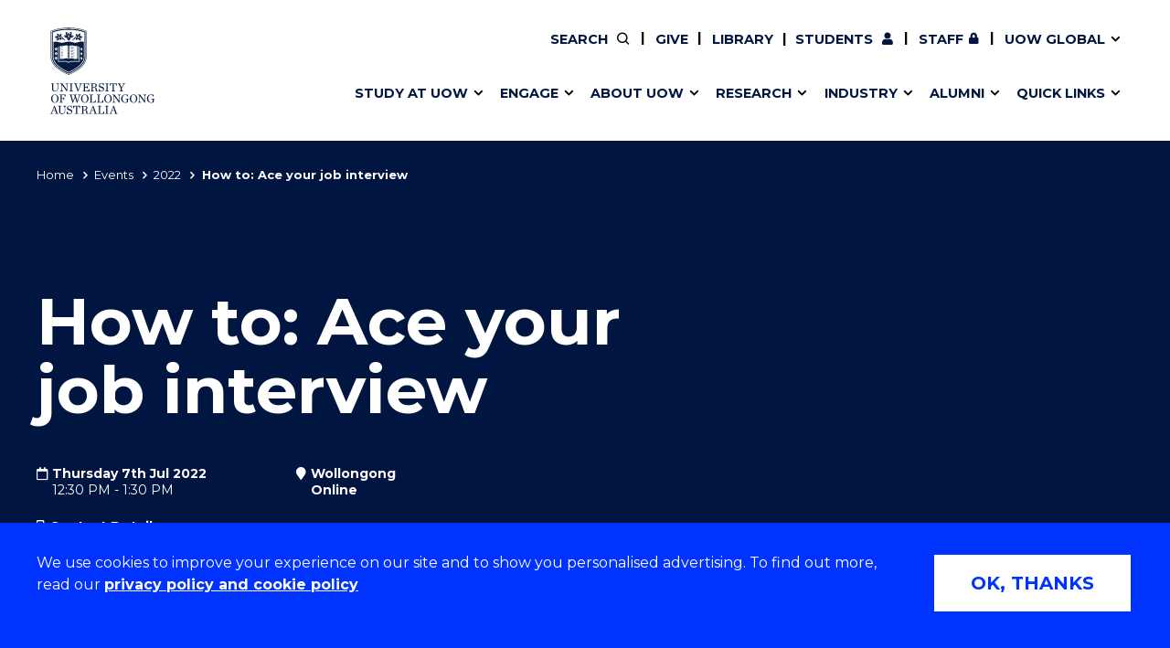

--- FILE ---
content_type: text/html; charset=UTF-8
request_url: https://www.uow.edu.au/events/2022/how-to-ace-your-job-interview-4.php
body_size: 8392
content:

<!doctype html>
<html class="no-js" lang="en">
<head>
    <!-- public/meta-tags -->
<meta charset="utf-8">
<meta http-equiv="x-ua-compatible" content="ie=edge">
<meta name="viewport" content="width=device-width, initial-scale=1.0">
<meta http-equiv="last-modified" content="2025-06-20">
<meta name="contenttypes" content="46 121 121 121 121 121 121 121 121 121 121 121 121 121 121 121 121 121 121 121 121 121 121 121 121 121 121 121 121 121 121 121 121 121 121 121 121 121 121 121 121 121 121 121 121 121 121 121 121 121 121 121 121 121 121 121 121 121 121 121 121 121 121 121 121 121 121 121 121 121 121 121 121 121 121 121 121 121 121 121 121 121 121 121 121 121 121 121 121 121 121 121 121 121 121 121 121 121 121 121 121 121 121 121 121 121 121 121 121 121 121 121 121 121 121 121 121 121 121 121 121 121 121 121 121 121 121 121 121 121 121 121 121 121 121 121 121 121 121 121 121 121 121 121 121 121 121 121 121 121 121 121 121 121 121 121 121 121 121 121 121 121 121 121 121 121 121 121 121 121 121 121 121 121 121 121 121 121 121 121 121 121 121 121 121 121 121 121 121 121 121 121 121 121 121 121 121 121 121 121 121 121 121 121 121 121 121 121 121 121 121 121 121 121 121 121 121 121 121 121 121 121 121 121 121 121 121 121 121 121 121 121 121 121 121 121 121 121 121 121 121 121 121 121 121 121 121 121 121 121 121 121 121 121 121 121 121 121 121 121 121 121 121 121 121 121 121 121 121 121 121 121 121 121 121 121 121 121 121 121 121 121 121 121 121 121 121 121 121 121 121 121 121 121 121 121 121 121 121 121 121 121 121 121 121 121 121 121 121 121 121 121 121 121 121 121 121 121 121 121 121 121 121 121 121 121 121 121 121 121 121 121 121 121 121 121 121 121 121 121 121 121 121 121 121 121 121 121 121 121 121 121 121 121 121 121 121 121 121 121 121 121 121 121 121 121 121 121 121 121 121 121 121 121 121 121 121 121 121 121 121 121 121 121 121 121 121 121 121 121 121 121 121 121 121 121 121 121 121 121 121 121 121 121 121 121 121 121 121 121 121 121 121 121 121 121 121 121 121 121 121 121 121 121 121 121 121 121 121 121 121 121 121 121 121 121 121 121 121 121 121 121 121 121 121 121 121 121 121 121 121 121 121 121 121 121 121 121 121 121 121 121 121 121 121 121 121 121 121 121 121 121">
<meta property="og:type" content="website" />
<meta property="og:title" content="2022: How to: Ace your job interview - University of Wollongong – UOW">
<meta property="og:description" content="The pressure to make a great first impression has never been so high, with many hiring managers stating they knew they had found the right candidate in the first few minutes of an interview." />
<meta property="og:image" content="/assets/logos/999x562-999x562.jpg" />
<meta property="og:url" content="https://www.uow.edu.au/events/2022/how-to-ace-your-job-interview-4.php" />
<meta name="twitter:card" content="summary">
<meta name="twitter:title" content="2022: How to: Ace your job interview - University of Wollongong – UOW">
<meta name="twitter:description" content="The pressure to make a great first impression has never been so high, with many hiring managers stating they knew they had found the right candidate in the first few minutes of an interview." />
<meta name="twitter:image" content="/assets/logos/999x562-999x562.jpg" />

<meta name="description" content="The pressure to make a great first impression has never been so high, with many hiring managers stating they knew they had found the right candidate in the first few minutes of an interview." />
<meta name="date.created" content="2018-12-13" />
<meta name="edit.date" content="2025-06-20">
<meta name="category" content="Career Events, Entity, Careers &amp; Employability, Entity, Deputy Vice-Chancellor (Academic) - DVCA"/>
<meta name="business-areas" content="Careers &amp; Employability"/>
<meta name="tags" content=""/>
<meta name="editingPage" content="https://uoweduau-cms01-production.terminalfour.net/terminalfour/page/content#edit/17456/203321"/>
<meta name="date.sort" content="2022-07-07" />



<meta name="event.description" content="The pressure to make a great first impression has never been so high, with many hiring managers stating they knew they had found the right candidate in the first few minutes of an interview." />
<meta name="event.end-date" content="Thu, 07 Jul 2022 13:30:00 AEST" />
<meta name="event.location" content="Online" />
<meta name="event.recurrence" content="Never" />

<meta name="event.start-date" content="Thu, 07 Jul 2022 12:30:00 AEST" />

<link rel="canonical" href="https://www.uow.edu.au/events/2022/how-to-ace-your-job-interview-4.php"/>

  
    <title>2022: How to: Ace your job interview - University of Wollongong – UOW</title>
    
  	  <link rel="stylesheet" href="https://fonts.googleapis.com/css?family=Montserrat:400,500,600,700">

<link rel="stylesheet" type="text/css" media="all" href="/assets/styles/uow/app.min.css?v=330.0" />
<script src="/assets/scripts/uow/jquery-3.7.1.min.js?v=2.0"></script><!--<script defer src="/assets/scripts/uow/emergency-notices.js?v=37.0"></script><script defer src="/assets/scripts/uow/jquery.easy-autocomplete.min.js?v=1.0"></script> -->


<!-- <script defer src="/assets/scripts/uow/t4-updates.js?v=60.0"></script> -->
<!-- Google Tag Manager -->
<script>(function(w,d,s,l,i){w[l]=w[l]||[];w[l].push({'gtm.start':new Date().getTime(),event:'gtm.js'});var f=d.getElementsByTagName(s)[0],j=d.createElement(s),dl=l!='dataLayer'?'&l='+l:'';j.async=true;j.src='https://www.googletagmanager.com/gtm.js?id='+i+dl;f.parentNode.insertBefore(j,f);})(window,document,'script','dataLayer','GTM-TNGXT9W');</script>
<!-- End Google Tag Manager -->
<script>document.addEventListener('DOMContentLoaded',function(){function track(category,mainSel,subSel){document.querySelectorAll(mainSel).forEach(function(link){var href=link.getAttribute('href');if(!href||href.startsWith('#'))return;try{var label=link.textContent.trim();if(subSel){var submenu=link.closest(subSel);var h2=submenu?submenu.querySelector('h2'):null;label=h2?h2.textContent.trim()+' - '+label:label}}catch(ex){return}link.addEventListener('click',function(e){if('_sz'in window)_sz.push(['event',category,'click',label])})})}var prefix='Header Nav - ';track(prefix+'Top Nav','.uw-header-navs .top-menu a:not(.uw-global-submenu a)',null);track(prefix+'UOW Global Menu','.uw-header-navs .top-menu .uw-global-submenu a',null);track(prefix+'Mega Menu','.uw-header-navs .uw-main-menu a','.uw-main-submenu')});</script>
<!-- UOW SugarCRM -->
<script>
__sf_config = { customer_id: 98035, host: 'campaign.grcrm.uow.edu.au', ip_privacy: 0, subsite: '', __img_path: "/web-next.gif?" };
(function() { var s = function() {
var e, t; var n = 10; var r = 0; e = document.createElement("script"); e.type = "text/javascript"; e.async = true; e.src = "//" + __sf_config.host + "/js/frs-next.js"; t = document.getElementsByTagName("script")[0]; t.parentNode.insertBefore(e, t); var i = function() {
if (r < n) { r++; if (typeof frt !== "undefined") { frt(__sf_config); } else { setTimeout(function() { i(); }, 500); } }
};
i();
};
if (window.attachEvent) { window.attachEvent("onload", s); } else { window.addEventListener("load", s, false); }
})();
</script>
<!-- End UOW SugarCRM -->


</head>
<body class="course-landing uw-single-event">
  <!--stopindex-->
		<!-- Google Tag Manager (noscript) -->
<noscript><iframe src="https://www.googletagmanager.com/ns.html?id=GTM-TNGXT9W" height="0" width="0" style="display:none;visibility:hidden"></iframe></noscript>
<!-- End Google Tag Manager (noscript) -->
    
    <!-- content-type-layout: public/header !!!!!!!!!!!!!!!!!!!!!!!!!!!!!!!!!!!!!!!!!!!!!!!!!!!!!!!!!!!!!!!!!!!!!!!!!! -->
<!-- Start site header -->
<a class="skip-link" href="#main-content" tabindex="1">Skip to Content</a>

<div class="cookies-notice" role="contentinfo">
    <div>
        <div class="notice" tabindex="1">
            <p>
              We use cookies to improve your experience on our site and to show you personalised advertising. To find out more, read our <a class="t4-tag-content-item " target="_blank" title="Privacy policy and cookie policy" href="/privacy/" data-t4-type="sslink" data-t4-ss-link-id="2" tabindex="1">privacy policy and cookie policy</a>
            </p>
        </div>
        <div>
            <button class="button" tabindex="1">OK, THANKS</button>
        </div>
    </div>
</div>
<div class="emergencynotice" aria-live="assertive"></div>
<header class="uw-header">
    <div class="uw-header-top">
        <div class="uw-header-container">
                        
<div class="uw-header-logo">
  <a href="/" aria-label="University of Wollongong Australia home page" tabindex="2">
    <img class="logo-regular logo-regular-white" src="/assets/logos/logo-svgs/logo-white.svg" alt="">
    <img class="logo-regular logo-regular-navy" src="/assets/logos/logo-svgs/logo.svg" alt="">
    <img class="logo-horizontal" src="/assets/logos/logo-svgs/logo-horizontal.svg" alt="">
  </a>
</div>
            <div class="uw-header-navs">
                                <nav class="uw-top-menu">
    <ul class="top-menu">
        <li class="top-nav-order-1"><a class="btn-nav btn-search" href="#" ><span>Search</span></a></li>     
                  <li>
              <a class="btn-nav btn-staff" href="/giving/">Give</a>
          </li>
      	      	          <li>
            <a class="btn-nav btn-staff" href="/library/">Library</a>
          </li>
		        <li><a class="btn-nav btn-students" href="/student/"><span>Current </span>Students</a></li>
        <li><a class="btn-nav btn-staff" href="https://uowmailedu.sharepoint.com/sites/intranet/">Staff</a></li>
        <li><a class="btn-nav btn-global uw-has-submenu" href="#"><span>UOW Global</span></a><div class="uw-global-submenu"><ul class="global-submenu"><li><a href="/about/global-presence/">Our global presence</a></li><li><a href="https://www.uowdubai.ac.ae/">UOW in Dubai</a></li><li><a href="https://www.uowchk.edu.hk/">UOW in Hong Kong</a></li><li><a href="/india/">UOW in India</a></li><li><a href="https://uow.edu.my/">UOW in Malaysia</a></li></ul></div></li>
        <li class="mobile-menu-trigger">
            <a class="btn-nav btn-menu btn-mob-trigger" href="#">Menu
                <div class="icon-menu-bar-1"></div>
                <div class="icon-menu-bar-2"></div>
                <div class="icon-menu-bar-3"></div>
            </a>
        </li>
    </ul>
</nav>
                <nav class="uw-main-menu">
                    <div class="grid-container">
                        <ul class="main-menu">
                                                        <li class="uw-submenu-has-controls">
  <div class="uw-submenu-controls">
    <a href="/study/">Study at UOW</a>
    <button class="uw-main-menu-item uw-has-submenu" title="Show/hide &quot;Study at UOW&quot; menu"><span class="sr-only">Show/hide "</span><span class="uw-submenu-title">Study at UOW</span><span class="sr-only">" menu</span></button>
  </div>
  <div class="uw-main-submenu">
    <div class="grid-container">
      <h2>Study at UOW</h2>
      <a href="/study/" class="subnav-cta">Study at UOW</a>
      <button class="close-nav">Close</button>
      <ul>
                        <li class="col-1"><a href="https://www.uow.edu.au/study/courses/" class="uw-main-menu-item">Courses</a></li><li class="col-1"><a href="/study/apply/" class="uw-main-menu-item">Apply</a></li><li class="col-1"><a href="/study/admission-info/pathways/" class="uw-main-menu-item">Pathways to university</a></li><li class="col-1"><a href="/study/scholarships/" class="uw-main-menu-item">Scholarships &amp; grants</a></li>                <li class="col-2"><a href="/about/locations/" class="uw-main-menu-item">Campuses</a></li><li class="col-2"><a href="/study/accommodation/" class="uw-main-menu-item">Accommodation</a></li><li class="col-2"><a href="/study/move/" class="uw-main-menu-item">Moving to Wollongong</a></li><li class="col-2"><a href="/study/study-abroad-exchange/" class="uw-main-menu-item">Study abroad &amp; exchange</a></li>                <li class="col-3"><a href="/study/high-school/" class="uw-main-menu-item">High school students</a></li><li class="col-3"><a href="/study/non-school-leaver/" class="uw-main-menu-item">Non-school leavers</a></li><li class="col-3"><a href="/study/postgraduates/" class="uw-main-menu-item">Postgraduate students</a></li><li class="col-3"><a href="/study/international/" class="uw-main-menu-item">International students</a></li>            
          
      </ul>
    </div>
  </div>
</li><li class="uw-submenu-has-controls">
  <div class="uw-submenu-controls">
    <a href="/engage/">Engage</a>
    <button class="uw-main-menu-item uw-has-submenu" title="Show/hide &quot;Engage&quot; menu"><span class="sr-only">Show/hide "</span><span class="uw-submenu-title">Engage</span><span class="sr-only">" menu</span></button>
  </div>
  <div class="uw-main-submenu">
    <div class="grid-container">
      <h2>Engage</h2>
      <a href="/engage/" class="subnav-cta">Engage with us</a>
      <button class="close-nav">Close</button>
      <ul>
                        <li class="col-1"><a href="/study/" class="uw-main-menu-item">Future students</a></li><li class="col-1"><a href="/engage/schools-parents/" class="uw-main-menu-item">Schools, Parents &amp; Carers</a></li><li class="col-1"><a href="/alumni/" class="uw-main-menu-item">Alumni</a></li><li class="col-1"><a href="/industry/" class="uw-main-menu-item">Industry &amp; business</a></li>                <li class="col-2"><a href="/about/jobs/" class="uw-main-menu-item">Job seekers</a></li><li class="col-2"><a href="/giving/" class="uw-main-menu-item">Give to UOW</a></li><li class="col-2"><a href="/engage/volunteer/" class="uw-main-menu-item">Volunteer</a></li><li class="col-2"><a href="/study/sport/" class="uw-main-menu-item">UOW Sport</a></li>                <li class="col-3"><a href="/study/visit/" class="uw-main-menu-item">Campus tours</a></li><li class="col-3"><a href="/events/" class="uw-main-menu-item">What's on</a></li><li class="col-3"><a href="/50-years/" class="uw-main-menu-item">50th Anniversary</a></li><li class="col-3"><a href="/about/contacts/" class="uw-main-menu-item">Contact us</a></li>            
          
      </ul>
    </div>
  </div>
</li><li class="uw-submenu-has-controls">
  <div class="uw-submenu-controls">
    <a href="/about/">About UOW</a>
    <button class="uw-main-menu-item uw-has-submenu" title="Show/hide &quot;About UOW&quot; menu"><span class="sr-only">Show/hide "</span><span class="uw-submenu-title">About UOW</span><span class="sr-only">" menu</span></button>
  </div>
  <div class="uw-main-submenu">
    <div class="grid-container">
      <h2>About UOW</h2>
      <a href="/about/" class="subnav-cta">About UOW</a>
      <button class="close-nav">Close</button>
      <ul>
                        <li class="col-1"><a href="/about/welcome/" class="uw-main-menu-item">Welcome</a></li><li class="col-1"><a href="/about/locations/" class="uw-main-menu-item">Campuses &amp; locations</a></li><li class="col-1"><a href="/about/faculties/" class="uw-main-menu-item">Faculties &amp; schools</a></li><li class="col-1"><a href="/about/services/" class="uw-main-menu-item">Services</a></li>                <li class="col-2"><a href="/about/reputation/" class="uw-main-menu-item">Reputation &amp; experience</a></li><li class="col-2"><a href="/about/global-presence/" class="uw-main-menu-item">Global presence</a></li><li class="col-2"><a href="/about/our-vision-strategy/" class="uw-main-menu-item">Vision &amp; strategy</a></li><li class="col-2"><a href="/about/our-vision-strategy/our-aboriginal-torres-strait-islander-strategy/" class="uw-main-menu-item">Aboriginal &amp; Torres Strait Islander Strategy</a></li>                <li class="col-3"><a href="/about/our-people/" class="uw-main-menu-item">Our people</a></li><li class="col-3"><a href="/media/" class="uw-main-menu-item">Media Centre</a></li><li class="col-3"><a href="/about/contacts/" class="uw-main-menu-item">Contact us</a></li>            
          
      </ul>
    </div>
  </div>
</li><li class="uw-submenu-has-controls">
  <div class="uw-submenu-controls">
    <a href="/research/">Research</a>
    <button class="uw-main-menu-item uw-has-submenu" title="Show/hide &quot;Research&quot; menu"><span class="sr-only">Show/hide "</span><span class="uw-submenu-title">Research</span><span class="sr-only">" menu</span></button>
  </div>
  <div class="uw-main-submenu">
    <div class="grid-container">
      <h2>Research</h2>
      <a href="/research/" class="subnav-cta">Research</a>
      <button class="close-nav">Close</button>
      <ul>
                        <li class="col-1"><a href="/research/our-research/" class="uw-main-menu-item">Our research</a></li><li class="col-1"><a href="/research/research-impact/" class="uw-main-menu-item">Research impact</a></li><li class="col-1"><a href="/research/graduate-research/" class="uw-main-menu-item">Graduate Research School</a></li>                <li class="col-2"><a href="/research/our-people/" class="uw-main-menu-item">Our people</a></li><li class="col-2"><a href="https://scholars.uow.edu.au/" class="uw-main-menu-item">Find an expert</a></li>                <li class="col-3"><a href="/research/researcher-support/" class="uw-main-menu-item">Researcher support</a></li><li class="col-3"><a href="/industry/" class="uw-main-menu-item">Commercial Research</a></li>            
          
      </ul>
    </div>
  </div>
</li><li class="uw-submenu-has-controls">
  <div class="uw-submenu-controls">
    <a href="/industry/">Industry</a>
    <button class="uw-main-menu-item uw-has-submenu" title="Show/hide &quot;Industry&quot; menu"><span class="sr-only">Show/hide "</span><span class="uw-submenu-title">Industry</span><span class="sr-only">" menu</span></button>
  </div>
  <div class="uw-main-submenu">
    <div class="grid-container">
      <h2>Industry</h2>
      <a href="/industry/" class="subnav-cta">Industry</a>
      <button class="close-nav">Close</button>
      <ul>
                        <li class="col-1"><a href="/industry/develop-an-innovative-idea/" class="uw-main-menu-item">Develop an innovative idea</a></li><li class="col-1"><a href="/industry/connect-with-our-experts/" class="uw-main-menu-item">Connect with our experts</a></li>                <li class="col-2"><a href="/industry/work-with-our-students/" class="uw-main-menu-item">Work with our students</a></li><li class="col-2"><a href="/industry/funding-grant-opportunities/" class="uw-main-menu-item">Funding and grant opportunities</a></li>                <li class="col-3"><a href="https://www.iaccelerate.com.au/" class="uw-main-menu-item">iAccelerate</a></li><li class="col-3"><a href="https://www.innovationcampus.com.au/" class="uw-main-menu-item">Innovation Campus</a></li>            
          
      </ul>
    </div>
  </div>
</li><li class="uw-submenu-has-controls">
  <div class="uw-submenu-controls">
    <a href="/alumni/">Alumni</a>
    <button class="uw-main-menu-item uw-has-submenu" title="Show/hide &quot;Alumni&quot; menu"><span class="sr-only">Show/hide "</span><span class="uw-submenu-title">Alumni</span><span class="sr-only">" menu</span></button>
  </div>
  <div class="uw-main-submenu">
    <div class="grid-container">
      <h2>Alumni</h2>
      <a href="/alumni/" class="subnav-cta">Alumni</a>
      <button class="close-nav">Close</button>
      <ul>
                        <li class="col-1"><a href="/alumni/update-details/" class="uw-main-menu-item">Update your details</a></li><li class="col-1"><a href="/alumni/benefits-and-discounts/" class="uw-main-menu-item">Alumni benefits</a></li><li class="col-1"><a href="/alumni/events/" class="uw-main-menu-item">Events &amp; webinars</a></li><li class="col-1"><a href="/alumni/awards/" class="uw-main-menu-item">Alumni awards</a></li>                <li class="col-2"><a href="/the-stand/alumni-stories-profiles/" class="uw-main-menu-item">Alumni stories</a></li><li class="col-2"><a href="/alumni/honorary-alumni/" class="uw-main-menu-item">Honorary Alumni</a></li><li class="col-2"><a href="/alumni/your-career-journey/" class="uw-main-menu-item">Your career journey</a></li><li class="col-2"><a href="/student/admin/official-documents/" class="uw-main-menu-item">Testamurs &amp; transcripts</a></li>                <li class="col-3"><a href="/engage/volunteer/" class="uw-main-menu-item">Volunteer</a></li><li class="col-3"><a href="/giving/" class="uw-main-menu-item">Give to UOW</a></li><li class="col-3"><a href="/alumni/contact-faq/" class="uw-main-menu-item">Contact us &amp; FAQs</a></li>            
          
      </ul>
    </div>
  </div>
</li><li class="uw-submenu-has-controls">
  <div class="uw-submenu-controls">
    <a href="/about/services/">Quick links</a>
    <button class="uw-main-menu-item uw-has-submenu" title="Show/hide &quot;Quick links&quot; menu"><span class="sr-only">Show/hide "</span><span class="uw-submenu-title">Quick links</span><span class="sr-only">" menu</span></button>
  </div>
  <div class="uw-main-submenu">
    <div class="grid-container">
      <h2>Quick links</h2>
      <a href="/about/services/" class="subnav-cta">Services &amp; facilities</a>
      <button class="close-nav">Close</button>
      <ul>
                        <li class="col-1"><a href="/about/contacts/" class="uw-main-menu-item">Contact us</a></li><li class="col-1"><a href="/student/dates/" class="uw-main-menu-item">Key dates</a></li><li class="col-1"><a href="/about/locations/campus-map/" class="uw-main-menu-item">Campus maps</a></li>                <li class="col-2"><a href="/about/jobs/" class="uw-main-menu-item">Jobs</a></li><li class="col-2"><a href="/about/policy/" class="uw-main-menu-item">Policy Directory</a></li><li class="col-2"><a href="/its/accounts-passwords/" class="uw-main-menu-item">Password management</a></li>                            
          
      </ul>
    </div>
  </div>
</li>
                                                          <li class="uw-main-menu-top-menu-item"><a href="/student/" class="uw-main-menu-item icon--user">Current Students</a></li>
  <li class="uw-main-menu-top-menu-item"><a href="https://uowmailedu.sharepoint.com/sites/intranet/" class="uw-main-menu-item icon--user">Staff</a></li>
  <li class="uw-main-menu-top-menu-item"><a href="/giving/" class="uw-main-menu-item">Give</a></li>
  <li class="uw-main-menu-top-menu-item"><a class="uw-main-menu-item" href="/library/">Library</a></li>
  <li class="uw-submenu-has-controls uw-main-menu-top-menu-item">
    <div class="uw-submenu-controls">
      <a href="/about/global-presence/">UOW Global</a>
      <button class="uw-main-menu-item uw-has-submenu" title="Show/hide &quot;UOW Global&quot; menu"><span class="sr-only">Show/hide "</span><span class="uw-submenu-title">UOW Global</span><span class="sr-only">" menu</span></button>
    </div>
    <div class="uw-main-submenu">
      <div class="grid-container">
        <ul>
          <li><a href="/about/global-presence/">Our global presence</a></li><li><a href="https://www.uowdubai.ac.ae/">UOW in Dubai</a></li><li><a href="https://www.uowchk.edu.hk/">UOW in Hong Kong</a></li><li><a href="/india/">UOW in India</a></li><li><a href="https://uow.edu.my/">UOW in Malaysia</a></li>        </ul>
      </div>
    </div>
  </li>
                        </ul>
                    </div>
                </nav>
            </div>
        </div>
    </div>
</header>

<div class="uw-header-clearfix"></div>
<!-- End site header -->
<!-- /content-type-layout: public/header !!!!!!!!!!!!!!!!!!!!!!!!!!!!!!!!!!!!!!!!!!!!!!!!!!!!!!!!!!!!!!!!!!!!!!!!!! -->
  <!--startindex-->

<div class="site-container">
  <main id="main-content">
  	<!--stopindex-->
    	
    	
    <!--startindex-->
<section class="uw-masthead uw-masthead--aside-image">
   <div class="grid-container page-navigator-wrapper">
        <div class="page-navigator js-page-navigator">
            <div class="grid-x page-navigator__button-wrapper page-navigator-events-listing">
                <a href="#"
                   class="page-navigator__button page-navigator__button--breadcrumbs js-page-navigator__button"
                   data-toggle="page-navigator__list--breadcrumbs">
                    You are here
                    <i class="fas fa-chevron-down"></i>
                    <i class="fas fa-times"></i>
                </a>
            </div>
            <div class="page-navigator__list page-navigator__list--breadcrumbs">
                    <ul class="no-bullet breadcrumbs js-breadcrumbs">
                        <li>
                        <a href="/">Home</a></li><li><a href="/events/">Events</a></li><li><a href="/events/2022/">2022</a></li><li>How to: Ace your job interview</li>
                    </ul>
                </div>
        </div>
    </div>

    <div class="uw-masthead__main uw-masthead__main--event">
        <div class="grid-container">

            <div class="grid-x align-left">
                <div class="cell medium-6 xlarge-5 xsmall-order-1 medium-order-2 uw-masthead__event-image js-scroll-reveal--right">

                    
                </div>
                <div class="uw-masthead__content cell medium-6 xlarge-7 xsmall-order-2 medium-order-1">
                    <h1 class="cell js-scroll-reveal--left uw-masthead__title">How to: Ace your job interview</h1>

                    <!-- Event Information -->

                    <ul class="event-info grid-x grid-margin-x no-bullet event-info-list js-scroll-reveal--left">
                        <li class="date cell xlarge-5">
                          	<i class="far fa-calendar"></i>
                          	<div class="uw-events-fulltext-time">
                                <span><time>Thursday 7th Jul 2022</time></span><time>12:30 PM</time> - <time>1:30 PM</time>                              
                              	                            </div> 
                        </li>
                      
                        <li class="location cell xlarge-5">
                        	<i class="fas fa-map-marker"></i>
                          	<div>
                               	<span>
                          		  	Wollongong
                                  	<br/>
                                  	Online
                            	</span>
                          	</div>
                        </li>
                      
                        <li class="contact cell xlarge-5">
                                <i class="fas fa-mobile-alt"></i>
                                <div>
                                <span>Contact Details</span><a href="mailto:careers@uow.edu.au">careers@uow.edu.au</a><a href="tel:"></a></div></li>                    </ul>
                    <!-- End Event Information -->

                </div>
            </div>
            <div class="grid-x">
                <div class="cell medium-5 large-12">
                    <div class="uw-masthead__event-buttons">
                        <a href="http://careerhub.uow.edu.au/students/events/Detail/2220362" target="_blank" class="button white">Register <i class="fa fa-chevron-right"></i></a>
                                                <a href="/events/download.php?event_id=203321" class="button white">Add to calendar <i class="fas fa-chevron-right"></i></a>
                    </div>
                </div>
            </div>
        </div>
    </div>
</section>

<section class="page-content grid-container">
  <div class="grid-x">
      <div class="cell">
          <!-- Intro Text Block with Links Component -->
          <div class="uw-text-block uw-text-block--intro uw-text-block-with-links js-scroll-reveal">
              <div class="grid-x grid-margin-x align-justify">

                  <div class="cell medium-6 large-7">
                      <p class="intro single-event-intro">The pressure to make a great first impression has never been so high, with many hiring managers stating they knew they had found the right candidate in the first few minutes of an interview.</p>
                  </div>
                  <aside class="cell medium-5 medium-offset-1 large-5 large-offset-0">
                      <div class="uw-text-block__main-links js-scroll-reveal--right">
                          <ul class="no-bullet">
                              <li>
                                                                                                                   <a href="http://careerhub.uow.edu.au/students/events/Detail/2220362" target="_blank" class="button primary" target="_blank">
                                                                                                                   Register
                                                                                                                   <i class="fa fa-chevron-right"></i>
                                                                                                                   </a>
                                                                                                                   </li>
                              
                              <li>
                                  <a href="/events/" class="button primary">
                                  View all events
                                  <i class="fa fa-chevron-right"></i>
                                  </a>
                              </li>
                          </ul>
                      </div>
                  </aside>
              </div>
          </div>
          <!-- End Intro Text Block with Links Component -->
      </div>
  </div>
</section>
<hr class="section-breaker">
<section class="page-content grid-container">
  <div class="grid-x js-scroll-reveal">
      <div class="cell">
          <!-- Start Standard Content Block -->
          <div class="uw-text-block uw-text-block--single-event-header">
              <p>The pressure to make a great first impression has never been so high, with many hiring managers stating they knew they had found the right candidate in the first few minutes of an interview.</p>
<p>Learn how to:</p>
<ul>
<li>Prepare for your interview – know what to do before, during and after</li>
<li>Answer common interview questions and respond to behavioural questions using the STAR technique</li>
<li>Manage your nerves and make a lasting impression</li>
</ul>
<p>This workshop is recognised by Jobs off Campus and UOWx.</p>
          </div>
          <!-- End Standard Content Block -->
      </div>
  </div>
  <div class="grid-x uw-event-footer">
      <div class="cell">
          <a href="http://careerhub.uow.edu.au/students/events/Detail/2220362" target="_blank" class="button red hide-for-large js-scroll-reveal--left">Register To Attend This Event <i
                                                                                                         class="fas fa-chevron-right"></i></a>
                                                                                                         <a href="http://careerhub.uow.edu.au/students/events/Detail/2220362" target="_blank" class="button primary solid show-for-large js-scroll-reveal">Register To Attend This Event <i
                                                                                                         class="fas fa-chevron-right"></i></a>
                    <a href="/events/download.php?event_id=203321" class="button blue js-scroll-reveal">Add to calendar <i class="fas fa-chevron-right"></i></a>
      </div>
  </div>
</section>

  </main>
  <!--stopindex-->
  <!-- new Vivo-based (in Section Meta content type) "public/footer" -->
    <!-- Start ViVO Footer -->
    <div class="grid-container uw-scroll-top-container">
      <button class="uw-scroll-top" aria-label="Back to top" role="navigation" title="Back to Top"><span class="sr-only">Scroll to Top</span></button>
    </div>

    <footer>
      <div class="grid-container">
        <div class="footer-links">
          <div class="grid-x medium-up-2 large-up-3 xlarge-up-6 align-justify">
              <div class="cell links-block">
<span class="footer-links__title js-sub-menu-toggle">Services &amp; help</span>
<ul class="menu vertical">
<li><a href="/student/">Current students</a></li>
<li><a href="/library/">Library</a></li>
<li><a href="/its/">Information technology</a></li>
<li><a href="/study/accommodation/">Accommodation</a></li>
<li><a href="/about/services/security/">Security &amp; safety</a></li>
<li><a href="https://pulse.uow.edu.au/">Pool, gym &amp; retail</a></li>
</ul>
</div>
<div class="cell links-block">
<span class="footer-links__title js-sub-menu-toggle">News, media &amp; events</span>
<ul class="menu vertical">
<li><a href="/media/">Media Centre</a></li>
<li><a href="/the-stand/">The Stand</a></li>
<li><a href="/events/">Events</a></li>
<li><a href="https://scholars.uow.edu.au/">Find an expert</a></li>
</ul>
</div>
<div class="cell links-block">
<span class="footer-links__title js-sub-menu-toggle">Faculties</span>
<ul class="menu vertical">
<li><a href="/arts-society-business/">Arts, Society and Business</a></li>
<li><a href="/engineering-information-sciences/">Engineering and Information Sciences</a></li>
<li><a href="/science-medicine-health/">Science, Medicine and Health</a></li>
</ul>
</div>
<div class="cell links-block">
<span class="footer-links__title js-sub-menu-toggle">Administration</span>
<ul class="menu vertical">
<li><a href="/student/graduation/">Graduation</a></li>
<li><a href="/about/services/environment/">Environment</a></li>
<li><a href="/about/policy/">Policy directory</a></li>
<li><a href="/about/learning-teaching/">Learning &amp; teaching</a></li>
<li><a href="/about/services/financial-services/">Financial Services</a></li>
<li><a href="/about/governance/access-to-information/">Access to information</a></li>
<li><a href="/about/jobs/">Jobs</a></li>
</ul>
</div>
<div class="cell links-block">
<span class="footer-links__title js-sub-menu-toggle">UOW entities</span>
<ul class="menu vertical">
<li><a href="https://innovationcampus.com.au/">Innovation Campus</a></li>
<li><a href="https://www.uowcollege.edu.au/index.html">UOW College Australia</a></li>
<li><a href="https://www.uowchk.edu.hk">UOW College Hong Kong</a></li>
<li><a href="https://www.uowdubai.ac.ae/">UOW in Dubai</a></li>
<li><a href="https://www.uowglobalenterprises.com.au/">UOW Global Enterprises</a></li>
<li><a href="https://www.uow.edu.au/india/">UOW India</a></li>
<li><a href="https://uow.edu.my/">UOW Malaysia</a></li>
<li><a href="https://pulse.uow.edu.au/">UOW Pulse</a></li>
</ul>
</div>


              <div class="links-block cell">
                <!-- inc:67 --> <div class="footer-links__title js-sub-menu-toggle">Connect with us</div>
<div class="uw-social-links js-scroll-reveal">
  <ul>
    <li><a href="https://www.facebook.com/UOW" aria-label="UOW on Facebook"><img src="https://pxl-uoweduau.terminalfour.net/prod01/channel_3/assets/logos/social-icons/icon-facebook-bw.svg" ct-id="2077" alt="Facebook" />
</a></li>
    <li><a href="https://twitter.com/uow"><img src="https://pxl-uoweduau.terminalfour.net/prod01/channel_3/assets/logos/social-icons/icon-twitter-bw.svg" ct-id="2072" alt="X - formerly known as twitter" />
</a></li>
    <li><a href="https://www.youtube.com/@UOWAustralia"><img src="https://pxl-uoweduau.terminalfour.net/prod01/channel_3/assets/logos/social-icons/icon-youtube-bw.svg" ct-id="2079" alt="YouTube" />
</a></li>
    <li><a href="https://www.instagram.com/uow/"><img src="https://pxl-uoweduau.terminalfour.net/prod01/channel_3/assets/logos/social-icons/icon-instagram-bw.svg" ct-id="2078" alt="Instagram" />
</a></li>
    <li><a href="https://www.linkedin.com/school/university-of-wollongong/"><img src="https://pxl-uoweduau.terminalfour.net/prod01/channel_3/assets/logos/social-icons/icon-linkedin-bw.svg" ct-id="2073" alt="LinkedIn" />
</a></li>
    <li><a href="https://theconversation.com/institutions/university-of-wollongong"><img src="https://pxl-uoweduau.terminalfour.net/prod01/channel_3/assets/logos/social-icons/icon-conversation-bw.png" ct-id="2074" alt="Conversation" />
</a></li>    
  </ul></div>

  <ul class="menu vertical">    
      <li><a href="/about/contacts/">Contact us</a></li>
      <li><a href="/about/feedback/">Feedback</a></li>
      <li><a href="/giving/">Give to UOW</a></li>      
  </ul> <!-- /inc -->
                             
                <!-- inc:115 -->  <!-- /inc -->
              </div> 

          </div>
        </div>
      </div>

      <hr class="uw-section-break">

      <div class="grid-container">
         

<!-- content type: site config, public/footer-contact -->
<div class="footer-address-logos">
  <div class="grid-x grid-margin-x">
    <div class="footer-address cell medium-6">
      <p>Northfields Ave Wollongong,&nbsp; NSW 2522&nbsp; Australia&nbsp;<br />Phone:&nbsp;<a href="tel:1300367869"><strong>1300 367 869</strong></a>&nbsp;<br />International:&nbsp;<a href="tel:+61242213218"><strong>+61 2 4221 3218</strong></a>&nbsp;<br />Switchboard:&nbsp;<a href="tel:+61242213555"><strong>+61 2 4221 3555</strong></a></p>
    </div>

    <ul class="footer-logos cell medium-6 menu">
      
      
      
      <li><a href="https://www.reconciliation.org.au/" target="_blank"><img src="/assets/logos/footer/Reconciliation-Action-Plan---Innovate.png" alt="Reconciliation Australia"/></a></li>
      <li><a href="https://prideindiversity.com.au/awei/" target="_blank"><img src="/assets/logos/footer/2023-26_AWEI_Badge_BronzeEmployer-stacked.png" alt="AWEI LGBTQ inclusion awards logo"/></a></li>
      <li><a href="https://www.breastfeeding.asn.au/community-workplaces/breastfeeding-friendly-workplaces" target="_blank"><img src="/assets/logos/footer/BFW-accredited-logo-v2.png" alt="Breastfeeding friendly workplace logo"/></a></li>
      
    </ul>
  </div>
  <div class="grid-x grid-margin-x">
    <p class="cell margin--bottom-10 margin--top-10"><img src="/assets/logos/footer/08de8298.svg" alt="Aboriginal flag" style="width : 50px; height : -1px;     " /> <img src="/assets/logos/footer/408edace.svg" alt="Torres Strait Islander flag" style="width : 45px; height : -1px;     " /></p>
    <p class="cell large-6 align-right">On the lands that we study, we walk, and we live, we acknowledge and respect the traditional custodians and cultural knowledge holders of these lands.</p>
    <div class="cell large-6 align-right large-text-right">
      <p><strong>Copyright &copy; 2026 University of Wollongong</strong><br />CRICOS Provider No: 00102E | TEQSA Provider ID: PRV12062 | ABN: 61 060 567 686<br /><a href="/about/governance/copyright-and-disclaimer/">Copyright &amp; disclaimer</a> | <a href="/privacy/">Privacy &amp; cookie usage</a>&nbsp;| <a href="/web-accessibility/">Web Accessibility Statement</a></p>
    </div>
  </div>
</div>
<!-- End content type: site config, public/footer-contact -->



 <!-- site config - public/footer-contact -->
      </div>

    </footer>
    <!-- End ViVO Footer -->

    <div class="uw-search-overlay-main" role="search">
    <div class="uw-search-overlay">
        <div class="uw-search-overlay--wrapper">
            <a class="uw-search--close" href="#">Close</a>
            <div class="grid-container uw-search--container">
                <div class="uw-search--form-wrapper">
                    <form class="uw-search--form" action="/search/">
                        <div class="searchHolder search-uow">
                          	                          	<div>
                                <input type="text" name="query" placeholder="Search UOW" value="" aria-label="Search UOW" autocomplete="off">
                              
                              	                          	</div>
                          
                            <div class="linksHolder">
                                <button class="button uw-submit-search" type="submit" aria-label="search">
                                  <span>Search</span>
                                </button>
                            </div>
                        </div>  
                    </form>
                </div>
            </div>
        </div>
    </div>
</div>
              

<!-- /content-type-layout: public/footer !!!!!!!!!!!!!!!!!!!!!!!!!!!!!!!!!!!!!!!!!!!!!!!!!!!!!!!!!!!!!!!!!!!!!!!!!!!!!!!!!!!!! -->


  <script src="https://cdn.jsdelivr.net/npm/foundation-sites@6.5.2/dist/js/foundation.min.js"></script>
<script src="/assets/scripts/uow/app.js?v=139.0"></script>
  <!--startindex-->
</div>
</body>
</html>

--- FILE ---
content_type: text/css
request_url: https://www.uow.edu.au/assets/styles/uow/app.min.css?v=330.0
body_size: 101336
content:
@charset "UTF-8";:root{--section-spacing-y: clamp(2em, -4.864em + 16.46vmax, 6.25em)}@font-face{font-family:swiper-icons;src:url(data:application/font-woff;charset=utf-8;base64,\ [base64]//wADZ2x5ZgAAAywAAADMAAAD2MHtryVoZWFkAAABbAAAADAAAAA2E2+eoWhoZWEAAAGcAAAAHwAAACQC9gDzaG10eAAAAigAAAAZAAAArgJkABFsb2NhAAAC0AAAAFoAAABaFQAUGG1heHAAAAG8AAAAHwAAACAAcABAbmFtZQAAA/gAAAE5AAACXvFdBwlwb3N0AAAFNAAAAGIAAACE5s74hXjaY2BkYGAAYpf5Hu/j+W2+MnAzMYDAzaX6QjD6/4//Bxj5GA8AuRwMYGkAPywL13jaY2BkYGA88P8Agx4j+/8fQDYfA1AEBWgDAIB2BOoAeNpjYGRgYNBh4GdgYgABEMnIABJzYNADCQAACWgAsQB42mNgYfzCOIGBlYGB0YcxjYGBwR1Kf2WQZGhhYGBiYGVmgAFGBiQQkOaawtDAoMBQxXjg/wEGPcYDDA4wNUA2CCgwsAAAO4EL6gAAeNpj2M0gyAACqxgGNWBkZ2D4/wMA+xkDdgAAAHjaY2BgYGaAYBkGRgYQiAHyGMF8FgYHIM3DwMHABGQrMOgyWDLEM1T9/w8UBfEMgLzE////P/5//f/V/xv+r4eaAAeMbAxwIUYmIMHEgKYAYjUcsDAwsLKxc3BycfPw8jEQA/[base64]/uznmfPFBNODM2K7MTQ45YEAZqGP81AmGGcF3iPqOop0r1SPTaTbVkfUe4HXj97wYE+yNwWYxwWu4v1ugWHgo3S1XdZEVqWM7ET0cfnLGxWfkgR42o2PvWrDMBSFj/IHLaF0zKjRgdiVMwScNRAoWUoH78Y2icB/yIY09An6AH2Bdu/UB+yxopYshQiEvnvu0dURgDt8QeC8PDw7Fpji3fEA4z/PEJ6YOB5hKh4dj3EvXhxPqH/SKUY3rJ7srZ4FZnh1PMAtPhwP6fl2PMJMPDgeQ4rY8YT6Gzao0eAEA409DuggmTnFnOcSCiEiLMgxCiTI6Cq5DZUd3Qmp10vO0LaLTd2cjN4fOumlc7lUYbSQcZFkutRG7g6JKZKy0RmdLY680CDnEJ+UMkpFFe1RN7nxdVpXrC4aTtnaurOnYercZg2YVmLN/d/gczfEimrE/fs/bOuq29Zmn8tloORaXgZgGa78yO9/cnXm2BpaGvq25Dv9S4E9+5SIc9PqupJKhYFSSl47+Qcr1mYNAAAAeNptw0cKwkAAAMDZJA8Q7OUJvkLsPfZ6zFVERPy8qHh2YER+3i/BP83vIBLLySsoKimrqKqpa2hp6+jq6RsYGhmbmJqZSy0sraxtbO3sHRydnEMU4uR6yx7JJXveP7WrDycAAAAAAAH//wACeNpjYGRgYOABYhkgZgJCZgZNBkYGLQZtIJsFLMYAAAw3ALgAeNolizEKgDAQBCchRbC2sFER0YD6qVQiBCv/H9ezGI6Z5XBAw8CBK/m5iQQVauVbXLnOrMZv2oLdKFa8Pjuru2hJzGabmOSLzNMzvutpB3N42mNgZGBg4GKQYzBhYMxJLMlj4GBgAYow/P/PAJJhLM6sSoWKfWCAAwDAjgbRAAB42mNgYGBkAIIbCZo5IPrmUn0hGA0AO8EFTQAA) format("woff");font-weight:400;font-style:normal}:root{--swiper-theme-color: #007aff}.swiper-container{margin-left:auto;margin-right:auto;position:relative;overflow:hidden;list-style:none;padding:0;z-index:1}.swiper-container-vertical>.swiper-wrapper{flex-direction:column}.swiper-wrapper{position:relative;width:100%;height:100%;z-index:1;display:flex;transition-property:transform;box-sizing:content-box}.swiper-container-android .swiper-slide,.swiper-wrapper{transform:translateZ(0)}.swiper-container-multirow>.swiper-wrapper{flex-wrap:wrap}.swiper-container-multirow-column>.swiper-wrapper{flex-wrap:wrap;flex-direction:column}.swiper-container-free-mode>.swiper-wrapper{transition-timing-function:ease-out;margin:0 auto}.swiper-container-pointer-events{touch-action:pan-y}.swiper-container-pointer-events.swiper-container-vertical{touch-action:pan-x}.swiper-slide{flex-shrink:0;width:100%;height:100%;position:relative;transition-property:transform}.swiper-slide-invisible-blank{visibility:hidden}.swiper-container-autoheight,.swiper-container-autoheight .swiper-slide{height:auto}.swiper-container-autoheight .swiper-wrapper{align-items:flex-start;transition-property:transform,height}.swiper-container-3d{perspective:1200px}.swiper-container-3d .swiper-wrapper,.swiper-container-3d .swiper-slide,.swiper-container-3d .swiper-slide-shadow-left,.swiper-container-3d .swiper-slide-shadow-right,.swiper-container-3d .swiper-slide-shadow-top,.swiper-container-3d .swiper-slide-shadow-bottom,.swiper-container-3d .swiper-cube-shadow{transform-style:preserve-3d}.swiper-container-3d .swiper-slide-shadow-left,.swiper-container-3d .swiper-slide-shadow-right,.swiper-container-3d .swiper-slide-shadow-top,.swiper-container-3d .swiper-slide-shadow-bottom{position:absolute;left:0;top:0;width:100%;height:100%;pointer-events:none;z-index:10}.swiper-container-3d .swiper-slide-shadow-left{background-image:linear-gradient(to left,#00000080,#0000)}.swiper-container-3d .swiper-slide-shadow-right{background-image:linear-gradient(to right,#00000080,#0000)}.swiper-container-3d .swiper-slide-shadow-top{background-image:linear-gradient(to top,#00000080,#0000)}.swiper-container-3d .swiper-slide-shadow-bottom{background-image:linear-gradient(to bottom,#00000080,#0000)}.swiper-container-css-mode>.swiper-wrapper{overflow:auto;scrollbar-width:none;-ms-overflow-style:none}.swiper-container-css-mode>.swiper-wrapper::-webkit-scrollbar{display:none}.swiper-container-css-mode>.swiper-wrapper>.swiper-slide{scroll-snap-align:start start}.swiper-container-horizontal.swiper-container-css-mode>.swiper-wrapper{scroll-snap-type:x mandatory}.swiper-container-vertical.swiper-container-css-mode>.swiper-wrapper{scroll-snap-type:y mandatory}:root{--swiper-navigation-size: 44px}.swiper-button-prev,.swiper-button-next{position:absolute;top:50%;width:calc(var(--swiper-navigation-size) / 44 * 27);height:var(--swiper-navigation-size);margin-top:calc(0px - var(--swiper-navigation-size) / 2);z-index:10;cursor:pointer;display:flex;align-items:center;justify-content:center;color:var(--swiper-navigation-color, var(--swiper-theme-color))}.swiper-button-prev.swiper-button-disabled,.swiper-button-next.swiper-button-disabled{opacity:.35;cursor:auto;pointer-events:none}.swiper-button-prev:after,.swiper-button-next:after{font-family:swiper-icons;font-size:var(--swiper-navigation-size);text-transform:none!important;letter-spacing:0;text-transform:none;font-variant:initial;line-height:1}.swiper-button-prev,.swiper-container-rtl .swiper-button-next{left:10px;right:auto}.swiper-button-prev:after,.swiper-container-rtl .swiper-button-next:after{content:"prev"}.swiper-button-next,.swiper-container-rtl .swiper-button-prev{right:10px;left:auto}.swiper-button-next:after,.swiper-container-rtl .swiper-button-prev:after{content:"next"}.swiper-button-prev.swiper-button-white,.swiper-button-next.swiper-button-white{--swiper-navigation-color: #ffffff}.swiper-button-prev.swiper-button-black,.swiper-button-next.swiper-button-black{--swiper-navigation-color: #000000}.swiper-button-lock{display:none}.swiper-pagination{position:absolute;text-align:center;transition:.3s opacity;transform:translateZ(0);z-index:10}.swiper-pagination.swiper-pagination-hidden{opacity:0}.swiper-pagination-fraction,.swiper-pagination-custom,.swiper-container-horizontal>.swiper-pagination-bullets{bottom:10px;left:0;width:100%}.swiper-pagination-bullets-dynamic{overflow:hidden;font-size:0}.swiper-pagination-bullets-dynamic .swiper-pagination-bullet{transform:scale(.33);position:relative}.swiper-pagination-bullets-dynamic .swiper-pagination-bullet-active,.swiper-pagination-bullets-dynamic .swiper-pagination-bullet-active-main{transform:scale(1)}.swiper-pagination-bullets-dynamic .swiper-pagination-bullet-active-prev{transform:scale(.66)}.swiper-pagination-bullets-dynamic .swiper-pagination-bullet-active-prev-prev{transform:scale(.33)}.swiper-pagination-bullets-dynamic .swiper-pagination-bullet-active-next{transform:scale(.66)}.swiper-pagination-bullets-dynamic .swiper-pagination-bullet-active-next-next{transform:scale(.33)}.swiper-pagination-bullet{width:8px;height:8px;display:inline-block;border-radius:50%;background:#000;opacity:.2}button.swiper-pagination-bullet{border:none;margin:0;padding:0;box-shadow:none;-webkit-appearance:none;-moz-appearance:none;appearance:none}.swiper-pagination-clickable .swiper-pagination-bullet{cursor:pointer}.swiper-pagination-bullet:only-child{display:none!important}.swiper-pagination-bullet-active{opacity:1;background:var(--swiper-pagination-color, var(--swiper-theme-color))}.swiper-container-vertical>.swiper-pagination-bullets{right:10px;top:50%;transform:translate3d(0,-50%,0)}.swiper-container-vertical>.swiper-pagination-bullets .swiper-pagination-bullet{margin:6px 0;display:block}.swiper-container-vertical>.swiper-pagination-bullets.swiper-pagination-bullets-dynamic{top:50%;transform:translateY(-50%);width:8px}.swiper-container-vertical>.swiper-pagination-bullets.swiper-pagination-bullets-dynamic .swiper-pagination-bullet{display:inline-block;transition:.2s transform,.2s top}.swiper-container-horizontal>.swiper-pagination-bullets .swiper-pagination-bullet{margin:0 4px}.swiper-container-horizontal>.swiper-pagination-bullets.swiper-pagination-bullets-dynamic{left:50%;transform:translate(-50%);white-space:nowrap}.swiper-container-horizontal>.swiper-pagination-bullets.swiper-pagination-bullets-dynamic .swiper-pagination-bullet{transition:.2s transform,.2s left}.swiper-container-horizontal.swiper-container-rtl>.swiper-pagination-bullets-dynamic .swiper-pagination-bullet{transition:.2s transform,.2s right}.swiper-pagination-progressbar{background:#00000040;position:absolute}.swiper-pagination-progressbar .swiper-pagination-progressbar-fill{background:var(--swiper-pagination-color, var(--swiper-theme-color));position:absolute;left:0;top:0;width:100%;height:100%;transform:scale(0);transform-origin:left top}.swiper-container-rtl .swiper-pagination-progressbar .swiper-pagination-progressbar-fill{transform-origin:right top}.swiper-container-horizontal>.swiper-pagination-progressbar,.swiper-container-vertical>.swiper-pagination-progressbar.swiper-pagination-progressbar-opposite{width:100%;height:4px;left:0;top:0}.swiper-container-vertical>.swiper-pagination-progressbar,.swiper-container-horizontal>.swiper-pagination-progressbar.swiper-pagination-progressbar-opposite{width:4px;height:100%;left:0;top:0}.swiper-pagination-white{--swiper-pagination-color: #ffffff}.swiper-pagination-black{--swiper-pagination-color: #000000}.swiper-pagination-lock{display:none}.swiper-scrollbar{border-radius:10px;position:relative;-ms-touch-action:none;background:#0000001a}.swiper-container-horizontal>.swiper-scrollbar{position:absolute;left:1%;bottom:3px;z-index:50;height:5px;width:98%}.swiper-container-vertical>.swiper-scrollbar{position:absolute;right:3px;top:1%;z-index:50;width:5px;height:98%}.swiper-scrollbar-drag{height:100%;width:100%;position:relative;background:#00000080;border-radius:10px;left:0;top:0}.swiper-scrollbar-cursor-drag{cursor:move}.swiper-scrollbar-lock{display:none}.swiper-zoom-container{width:100%;height:100%;display:flex;justify-content:center;align-items:center;text-align:center}.swiper-zoom-container>img,.swiper-zoom-container>svg,.swiper-zoom-container>canvas{max-width:100%;max-height:100%;object-fit:contain}.swiper-slide-zoomed{cursor:move}.swiper-lazy-preloader{width:42px;height:42px;position:absolute;left:50%;top:50%;margin-left:-21px;margin-top:-21px;z-index:10;transform-origin:50%;animation:swiper-preloader-spin 1s infinite linear;box-sizing:border-box;border:4px solid var(--swiper-preloader-color, var(--swiper-theme-color));border-radius:50%;border-top-color:transparent}.swiper-lazy-preloader-white{--swiper-preloader-color: #fff}.swiper-lazy-preloader-black{--swiper-preloader-color: #000}@keyframes swiper-preloader-spin{to{transform:rotate(360deg)}}.swiper-container .swiper-notification{position:absolute;left:0;top:0;pointer-events:none;opacity:0;z-index:-1000}.swiper-container-fade.swiper-container-free-mode .swiper-slide{transition-timing-function:ease-out}.swiper-container-fade .swiper-slide{pointer-events:none;transition-property:opacity}.swiper-container-fade .swiper-slide .swiper-slide{pointer-events:none}.swiper-container-fade .swiper-slide-active,.swiper-container-fade .swiper-slide-active .swiper-slide-active{pointer-events:auto}.swiper-container-cube{overflow:visible}.swiper-container-cube .swiper-slide{pointer-events:none;-webkit-backface-visibility:hidden;backface-visibility:hidden;z-index:1;visibility:hidden;transform-origin:0 0;width:100%;height:100%}.swiper-container-cube .swiper-slide .swiper-slide{pointer-events:none}.swiper-container-cube.swiper-container-rtl .swiper-slide{transform-origin:100% 0}.swiper-container-cube .swiper-slide-active,.swiper-container-cube .swiper-slide-active .swiper-slide-active{pointer-events:auto}.swiper-container-cube .swiper-slide-active,.swiper-container-cube .swiper-slide-next,.swiper-container-cube .swiper-slide-prev,.swiper-container-cube .swiper-slide-next+.swiper-slide{pointer-events:auto;visibility:visible}.swiper-container-cube .swiper-slide-shadow-top,.swiper-container-cube .swiper-slide-shadow-bottom,.swiper-container-cube .swiper-slide-shadow-left,.swiper-container-cube .swiper-slide-shadow-right{z-index:0;-webkit-backface-visibility:hidden;backface-visibility:hidden}.swiper-container-cube .swiper-cube-shadow{position:absolute;left:0;bottom:0;width:100%;height:100%;opacity:.6;z-index:0}.swiper-container-cube .swiper-cube-shadow:before{content:"";background:#000;position:absolute;left:0;top:0;bottom:0;right:0;filter:blur(50px)}.swiper-container-flip{overflow:visible}.swiper-container-flip .swiper-slide{pointer-events:none;-webkit-backface-visibility:hidden;backface-visibility:hidden;z-index:1}.swiper-container-flip .swiper-slide .swiper-slide{pointer-events:none}.swiper-container-flip .swiper-slide-active,.swiper-container-flip .swiper-slide-active .swiper-slide-active{pointer-events:auto}.swiper-container-flip .swiper-slide-shadow-top,.swiper-container-flip .swiper-slide-shadow-bottom,.swiper-container-flip .swiper-slide-shadow-left,.swiper-container-flip .swiper-slide-shadow-right{z-index:0;-webkit-backface-visibility:hidden;backface-visibility:hidden}/*! PhotoSwipe main CSS by Dmitry Semenov | photoswipe.com | MIT license */.pswp{display:none;position:absolute;width:100%;height:100%;left:0;top:0;overflow:hidden;-ms-touch-action:none;touch-action:none;z-index:1500;-webkit-text-size-adjust:100%;-webkit-backface-visibility:hidden;outline:none}.pswp *{-webkit-box-sizing:border-box;box-sizing:border-box}.pswp img{max-width:none}.pswp--animate_opacity{opacity:.001;will-change:opacity;-webkit-transition:opacity 333ms cubic-bezier(.4,0,.22,1);transition:opacity 333ms cubic-bezier(.4,0,.22,1)}.pswp--open{display:block}.pswp--zoom-allowed .pswp__img{cursor:-webkit-zoom-in;cursor:-moz-zoom-in;cursor:zoom-in}.pswp--zoomed-in .pswp__img{cursor:-webkit-grab;cursor:-moz-grab;cursor:grab}.pswp--dragging .pswp__img{cursor:-webkit-grabbing;cursor:-moz-grabbing;cursor:grabbing}.pswp__bg{position:absolute;left:0;top:0;width:100%;height:100%;background:#000;opacity:0;-webkit-transform:translateZ(0);transform:translateZ(0);-webkit-backface-visibility:hidden;will-change:opacity}.pswp__scroll-wrap{position:absolute;left:0;top:0;width:100%;height:100%;overflow:hidden}.pswp__container,.pswp__zoom-wrap{-ms-touch-action:none;touch-action:none;position:absolute;left:0;right:0;top:0;bottom:0}.pswp__container,.pswp__img{-webkit-user-select:none;-moz-user-select:none;-ms-user-select:none;user-select:none;-webkit-tap-highlight-color:transparent;-webkit-touch-callout:none}.pswp__zoom-wrap{position:absolute;width:100%;-webkit-transform-origin:left top;-ms-transform-origin:left top;transform-origin:left top;-webkit-transition:-webkit-transform 333ms cubic-bezier(.4,0,.22,1);transition:transform 333ms cubic-bezier(.4,0,.22,1)}.pswp__bg{will-change:opacity;-webkit-transition:opacity 333ms cubic-bezier(.4,0,.22,1);transition:opacity 333ms cubic-bezier(.4,0,.22,1)}.pswp--animated-in .pswp__bg,.pswp--animated-in .pswp__zoom-wrap{-webkit-transition:none;transition:none}.pswp__container,.pswp__zoom-wrap{-webkit-backface-visibility:hidden}.pswp__item{position:absolute;left:0;right:0;top:0;bottom:0;overflow:hidden}.pswp__img{position:absolute;width:auto;height:auto;top:0;left:0}.pswp__img--placeholder{-webkit-backface-visibility:hidden}.pswp__img--placeholder--blank{background:#222}.pswp--ie .pswp__img{width:100%!important;height:auto!important;left:0;top:0}.pswp__error-msg{position:absolute;left:0;top:50%;width:100%;text-align:center;font-size:14px;line-height:16px;margin-top:-8px;color:#ccc}.pswp__error-msg a{color:#ccc;text-decoration:underline}/*! PhotoSwipe Default UI CSS by Dmitry Semenov | photoswipe.com | MIT license */.pswp__button{width:44px;height:44px;position:relative;background:none;cursor:pointer;overflow:visible;-webkit-appearance:none;display:block;border:0;padding:0;margin:0;float:right;opacity:.75;transition:opacity .2s;box-shadow:none}.pswp__button:focus,.pswp__button:hover{opacity:1}.pswp__button:active{outline:none;opacity:.9}.pswp__button::-moz-focus-inner{padding:0;border:0}.pswp__ui--over-close .pswp__button--close{opacity:1}.pswp__button,.pswp__button--arrow--left:before,.pswp__button--arrow--right:before{background:url(default-skin.png) 0 0 no-repeat;background-size:264px 88px;width:44px;height:44px}@media (-webkit-min-device-pixel-ratio: 1.1),(min-resolution: 105dpi),(min-resolution: 1.1dppx){.pswp--svg .pswp__button,.pswp--svg .pswp__button--arrow--left:before,.pswp--svg .pswp__button--arrow--right:before{background-image:url(default-skin.svg)}.pswp--svg .pswp__button--arrow--left,.pswp--svg .pswp__button--arrow--right{background:none}}.pswp__button--close{background-position:0 -44px}.pswp__button--share{background-position:-44px -44px}.pswp__button--fs{display:none}.pswp--supports-fs .pswp__button--fs{display:block}.pswp--fs .pswp__button--fs{background-position:-44px 0}.pswp__button--zoom{display:none;background-position:-88px 0}.pswp--zoom-allowed .pswp__button--zoom{display:block}.pswp--zoomed-in .pswp__button--zoom{background-position:-132px 0}.pswp--touch .pswp__button--arrow--left,.pswp--touch .pswp__button--arrow--right{visibility:hidden}.pswp__button--arrow--left,.pswp__button--arrow--right{background:none;top:50%;margin-top:-50px;width:70px;height:100px;position:absolute}.pswp__button--arrow--left{left:0}.pswp__button--arrow--right{right:0}.pswp__button--arrow--left:before,.pswp__button--arrow--right:before{content:"";top:35px;background-color:#0000004d;height:30px;width:32px;position:absolute}.pswp__button--arrow--left:before{left:6px;background-position:-138px -44px}.pswp__button--arrow--right:before{right:6px;background-position:-94px -44px}.pswp__counter,.pswp__share-modal{-webkit-user-select:none;-moz-user-select:none;user-select:none}.pswp__share-modal{display:block;background:#00000080;width:100%;height:100%;top:0;left:0;padding:10px;position:absolute;z-index:1600;opacity:0;transition:opacity .25s ease-out;-webkit-backface-visibility:hidden;will-change:opacity}.pswp__share-modal--hidden{display:none}.pswp__share-tooltip{z-index:1620;position:absolute;background:#fff;top:56px;border-radius:2px;display:block;width:auto;right:44px;box-shadow:0 2px 5px #00000040;transform:translateY(6px);transition:transform .25s;-webkit-backface-visibility:hidden;will-change:transform}.pswp__share-tooltip a{display:block;padding:8px 12px;color:#000;text-decoration:none;font-size:14px;line-height:18px}.pswp__share-tooltip a:hover{text-decoration:none;color:#000}.pswp__share-tooltip a:first-child{border-radius:2px 2px 0 0}.pswp__share-tooltip a:last-child{border-radius:0 0 2px 2px}.pswp__share-modal--fade-in{opacity:1}.pswp__share-modal--fade-in .pswp__share-tooltip{transform:translateY(0)}.pswp--touch .pswp__share-tooltip a{padding:16px 12px}a.pswp__share--facebook:before{content:"";display:block;width:0;height:0;position:absolute;top:-12px;right:15px;border:6px solid rgba(0,0,0,0);border-bottom-color:#fff;-webkit-pointer-events:none;-moz-pointer-events:none;pointer-events:none}a.pswp__share--facebook:hover{background:#3e5c9a;color:#fff}a.pswp__share--facebook:hover:before{border-bottom-color:#3e5c9a}a.pswp__share--twitter:hover{background:#55acee;color:#fff}a.pswp__share--pinterest:hover{background:#ccc;color:#ce272d}a.pswp__share--download:hover{background:#ddd}.pswp__counter{position:absolute;left:0;top:0;height:44px;font-size:13px;line-height:44px;color:#fff;opacity:.75;padding:0 10px}.pswp__caption{position:absolute;left:0;bottom:0;width:100%;min-height:44px}.pswp__caption small{font-size:11px;color:#bbb}.pswp__caption__center{text-align:left;max-width:420px;margin:0 auto;font-size:13px;padding:10px;line-height:20px;color:#ccc}.pswp__caption--empty{display:none}.pswp__caption--fake{visibility:hidden}.pswp__preloader{width:44px;height:44px;position:absolute;top:0;left:50%;margin-left:-22px;opacity:0;transition:opacity .25s ease-out;will-change:opacity;direction:ltr}.pswp__preloader__icn{width:20px;height:20px;margin:12px}.pswp__preloader--active{opacity:1}.pswp__preloader--active .pswp__preloader__icn{background:url(preloader.gif) 0 0 no-repeat}.pswp--css_animation .pswp__preloader--active{opacity:1}.pswp--css_animation .pswp__preloader--active .pswp__preloader__icn{animation:clockwise .5s linear infinite}.pswp--css_animation .pswp__preloader--active .pswp__preloader__donut{animation:donut-rotate 1s cubic-bezier(.4,0,.22,1) infinite}.pswp--css_animation .pswp__preloader__icn{background:none;opacity:.75;width:14px;height:14px;position:absolute;left:15px;top:15px;margin:0}.pswp--css_animation .pswp__preloader__cut{position:relative;width:7px;height:14px;overflow:hidden}.pswp--css_animation .pswp__preloader__donut{box-sizing:border-box;width:14px;height:14px;border:2px solid #FFF;border-radius:50%;border-left-color:transparent;border-bottom-color:transparent;position:absolute;top:0;left:0;background:none;margin:0}@media screen and (max-width: 1024px){.pswp__preloader{position:relative;left:auto;top:auto;margin:0;float:right}}@keyframes clockwise{0%{transform:rotate(0)}to{transform:rotate(360deg)}}@keyframes donut-rotate{0%{transform:rotate(0)}50%{transform:rotate(-140deg)}to{transform:rotate(0)}}.pswp__ui{-webkit-font-smoothing:auto;visibility:visible;opacity:1;z-index:1550}.pswp__top-bar{position:absolute;left:0;top:0;height:44px;width:100%}.pswp__caption,.pswp__top-bar,.pswp--has_mouse .pswp__button--arrow--left,.pswp--has_mouse .pswp__button--arrow--right{-webkit-backface-visibility:hidden;will-change:opacity;transition:opacity 333ms cubic-bezier(.4,0,.22,1)}.pswp--has_mouse .pswp__button--arrow--left,.pswp--has_mouse .pswp__button--arrow--right{visibility:visible}.pswp__top-bar,.pswp__caption{background-color:#00000080}.pswp__ui--fit .pswp__top-bar,.pswp__ui--fit .pswp__caption{background-color:#0000004d}.pswp__ui--idle .pswp__top-bar,.pswp__ui--idle .pswp__button--arrow--left,.pswp__ui--idle .pswp__button--arrow--right{opacity:0}.pswp__ui--hidden .pswp__top-bar,.pswp__ui--hidden .pswp__caption,.pswp__ui--hidden .pswp__button--arrow--left,.pswp__ui--hidden .pswp__button--arrow--right{opacity:.001}.pswp__ui--one-slide .pswp__button--arrow--left,.pswp__ui--one-slide .pswp__button--arrow--right,.pswp__ui--one-slide .pswp__counter{display:none}.pswp__element--disabled{display:none!important}.pswp--minimal--dark .pswp__top-bar{background:none}@media print,screen and (min-width: 48em){.reveal.large,.reveal.small,.reveal.tiny,.reveal{right:auto;left:auto;margin:0 auto}}@font-face{font-family:WwwUowEduAu;src:url([data-uri]) format("woff2"),url([data-uri]) format("woff");font-weight:400;font-style:normal}.icon--chevron-up:before{content:""}.icon--chevron-up-after:before{display:none;content:none}.icon--chevron-up-after:after{content:""}.icon--chevron-right:before{content:""}.icon--chevron-right-after:before{display:none;content:none}.icon--chevron-right-after:after{content:""}.icon--chevron-left:before{content:""}.icon--chevron-left-after:before{display:none;content:none}.icon--chevron-left-after:after{content:""}.icon--chevron-down:before{content:""}.icon--chevron-down-after:before{display:none;content:none}.icon--chevron-down-after:after{content:""}.icon--angle-left:before{content:""}.icon--angle-left-after:before{display:none;content:none}.icon--angle-left-after:after{content:""}.icon--angle-right:before{content:""}.icon--angle-right-after:before{display:none;content:none}.icon--angle-right-after:after{content:""}.icon--angle-up:before{content:""}.icon--angle-up-after:before{display:none;content:none}.icon--angle-up-after:after{content:""}.icon--angle-down:before{content:""}.icon--angle-down-after:before{display:none;content:none}.icon--angle-down-after:after{content:""}.icon--times:before{content:""}.icon--times-after:before{display:none;content:none}.icon--times-after:after{content:""}.icon--search:before{content:""}.icon--search-after:before{display:none;content:none}.icon--search-after:after{content:""}.icon--user:before{content:""}.icon--user-after:before{display:none;content:none}.icon--user-after:after{content:""}.icon--facebook:before{content:""}.icon--facebook-after:before{display:none;content:none}.icon--facebook-after:after{content:""}.icon--twitter:before{content:""}.icon--twitter-after:before{display:none;content:none}.icon--twitter-after:after{content:""}.icon--instagram:before{content:""}.icon--instagram-after:before{display:none;content:none}.icon--instagram-after:after{content:""}.icon--linkedin:before{content:""}.icon--linkedin-after:before{display:none;content:none}.icon--linkedin-after:after{content:""}.icon--youtube:before{content:""}.icon--youtube-after:before{display:none;content:none}.icon--youtube-after:after{content:""}.icon--youtube-play:before{content:""}.icon--youtube-play-after:before{display:none;content:none}.icon--youtube-play-after:after{content:""}.icon--calendar:before{content:""}.icon--calendar-after:before{display:none;content:none}.icon--calendar-after:after{content:""}.icon--map-marker:before{content:""}.icon--map-marker-after:before{display:none;content:none}.icon--map-marker-after:after{content:""}.icon--mobile-alt:before{content:""}.icon--mobile-alt-after:before{display:none;content:none}.icon--mobile-alt-after:after{content:""}.icon--phone:before{content:""}.icon--phone-after:before{display:none;content:none}.icon--phone-after:after{content:""}.icon--th-large:before{content:""}.icon--th-large-after:before{display:none;content:none}.icon--th-large-after:after{content:""}.icon--info-circle:before{content:""}.icon--info-circle-after:before{display:none;content:none}.icon--info-circle-after:after{content:""}.icon--bars:before{content:""}.icon--bars-after:before{display:none;content:none}.icon--bars-after:after{content:""}.icon--check:before{content:""}.icon--check-after:before{display:none;content:none}.icon--check-after:after{content:""}.icon--download:before{content:""}.icon--download-after:before{display:none;content:none}.icon--download-after:after{content:""}.icon--envelope:before{content:""}.icon--envelope-after:before{display:none;content:none}.icon--envelope-after:after{content:""}.icon--google-plus-g:before{content:""}.icon--google-plus-g-after:before{display:none;content:none}.icon--google-plus-g-after:after{content:""}.icon--clock:before{content:""}.icon--clock-after:before{display:none;content:none}.icon--clock-after:after{content:""}.icon--minus-thin:before{content:""}.icon--minus-thin-after:before{display:none;content:none}.icon--minus-thin-after:after{content:""}.icon--plus-thin:before{content:""}.icon--plus-thin-after:before{display:none;content:none}.icon--plus-thin-after:after{content:""}.icon--plus-square:before{content:""}.icon--plus-square-after:before{display:none;content:none}.icon--plus-square-after:after{content:""}.icon--minus-square:before{content:""}.icon--minus-square-after:before{display:none;content:none}.icon--minus-square-after:after{content:""}.icon--plus:before{content:""}.icon--plus-after:before{display:none;content:none}.icon--plus-after:after{content:""}.icon--minus:before{content:""}.icon--minus-after:before{display:none;content:none}.icon--minus-after:after{content:""}.icon--search-medium:before{content:""}.icon--search-medium-after:before{display:none;content:none}.icon--search-medium-after:after{content:""}.icon--snapchat:before{content:""}.icon--snapchat-after:before{display:none;content:none}.icon--snapchat-after:after{content:""}.icon--star:before{content:""}.icon--star-after:before{display:none;content:none}.icon--star-after:after{content:""}.icon--times-medium:before{content:""}.icon--times-medium-after:before{display:none;content:none}.icon--times-medium-after:after{content:""}.icon--hexagon:before{content:""}.icon--hexagon-after:before{display:none;content:none}.icon--hexagon-after:after{content:""}.icon--cross:before{content:""}.icon--cross-after:before{display:none;content:none}.icon--cross-after:after{content:""}.icon--rss:before{content:""}.icon--rss-after:before{display:none;content:none}.icon--rss-after:after{content:""}.icon--globe:before{content:""}.icon--globe-after:before{display:none;content:none}.icon--globe-after:after{content:""}.icon--trash:before{content:""}.icon--trash-after:before{display:none;content:none}.icon--trash-after:after{content:""}.icon--edit:before{content:""}.icon--edit-after:before{display:none;content:none}.icon--edit-after:after{content:""}.icon--expand-arrows:before{content:""}.icon--expand-arrows-after:before{display:none;content:none}.icon--expand-arrows-after:after{content:""}[class*=icon-]:after,[class*=icon-]:before,[class*=fa-]:after,[class*=fa-]:before{font-family:WwwUowEduAu}i{font-style:normal!important}.fa-times:before{content:""}.fa-calendar:before{content:""}.fa-chevron-up:before{content:""}.fa-chevron-right:before{content:""}.fa-chevron-down:before{content:""}.fa-chevron-left:before{content:""}.fa-search:before{content:""}.fa-user:before{content:""}.fa-bars:before{content:""}.fa-map-marker:before{content:""}.fa-th-large:before{content:""}.fa-mobile-alt:before{content:""}#t4-direct-edit-wrapper .fa-plus:before{content:""}#t4-direct-edit-wrapper .fa-check:before{content:""}#t4-direct-edit-wrapper .fa-angle-left:before{content:""}#t4-direct-edit-wrapper .fa-angle-right:before{content:""}#t4-direct-edit-wrapper .fa-trash-o:before{content:""}#t4-direct-edit-wrapper .fa-edit:before{content:""}#t4-direct-edit-wrapper .fa-arrows:before{content:""}.margin--bottom-0{margin-bottom:0!important}.margin--bottom-10{margin-bottom:10px!important}.margin--bottom-20{margin-bottom:20px!important}.margin--bottom-30{margin-bottom:30px!important}.margin--bottom-40{margin-bottom:40px!important}.margin--bottom-50{margin-bottom:50px!important}.margin--top-0{margin-top:0!important}.margin--top-10{margin-top:10px!important}.margin--top-15{margin-top:15px!important}.margin--top-20{margin-top:20px!important}.margin--top-30{margin-top:30px!important}.margin--top-40{margin-top:40px!important}.margin--top-50{margin-top:50px!important}.margin--top-60{margin-top:60px!important}.margin--top-70{margin-top:70px!important}.margin--top-80{margin-top:80px!important}.margin--top-120{margin-top:120px!important}.margin--left-0{margin-left:0!important}.margin--left-10{margin-left:10px!important}.margin--left-20{margin-left:20px!important}.margin--left-30{margin-left:30px!important}.margin--left-40{margin-left:40px!important}.margin--right-0{margin-right:0!important}.margin--right-10{margin-right:10px!important}.margin--right-20{margin-right:20px!important}.margin--right-30{margin-right:30px!important}.margin--right-40{margin-right:40px!important}.padding--small{padding:25px}.padding--regular{padding:50px}.padding--right-20{padding-right:20px}.bg--grey{background:#f2f2f2}.bg--grey *{color:#001641}.bg--red{background:#ed0a00}.bg--red *{color:#fff}.color--red{color:#ed0a00!important}.color--navy{color:#001641!important}.color--white{color:#fff!important}.color--blue{color:#03f!important}.bg--navy{background:#001641;color:#fff!important}.bg--navy a,.bg--navy a:hover{color:#fff}.bg--navy .section-title:after{background:#fff!important}.bg--navy .uw-button,.bg--navy .uw-stories-search button,.uw-stories-search .bg--navy button,.bg--navy .uw-subscription-form button,.uw-subscription-form .bg--navy button,.bg--navy .uw-subscription-form a,.uw-subscription-form .bg--navy a,.bg--navy .uw-link-box--link,.bg--navy .uw-bg-link,.bg--navy .uw-button-blue,.bg--navy .uw-button-red,.bg--navy .uw-button-white{color:#fff!important}.uw-styleguide__component-identifier{display:block;padding:10px 25px;font-weight:700;background-color:#d9edf7;color:#31708f;padding:.75rem 1.25rem;margin:2.5rem 0;border:1px solid #bcdff1;position:relative;z-index:1}.uw-styleguide__inline-nav{padding:0}.uw-styleguide__inline-nav a{background:#03f;color:#fff;font-weight:700;margin:0 15px 15px 0!important;border:2px solid #0033FF;transition:color .2s ease-in-out,background .2s ease-in-out}.uw-styleguide__inline-nav a:hover{background:transparent;color:#03f;text-decoration:none}.design-system{margin-top:175px}.design-system .design-card{background-color:#efefef;border-radius:4px;padding:25px;margin-bottom:2rem}.design-system .design-name{position:relative;background:#fff;margin-bottom:15px;padding:15px;border-radius:4px}.design-system .design-in-action{color:#9f9f9f;font-size:1rem;text-align:right}.design-system .design-in-action:hover{text-decoration:none;color:#ed0a00}.design-system .design-in-action:focus{text-decoration:none}.design-system .design-component{background-color:#fff;border-radius:4px;padding:15px;position:relative}.design-system .design-description ul{margin-top:25px;display:flex;padding-left:0;margin-left:0;justify-content:space-between;list-style-type:none}@media (max-width: 768px){.design-system .design-description ul{flex-direction:column}.design-system .design-description ul li{margin-bottom:10px}}.design-system .dark-background{background:#001641}.design-system .dark-background .design-color-changer--navy{border:1px solid #fff}.design-system .design-color-changer{position:absolute;right:15px;top:12px}.design-system .design-color-changer [class*=design-color-changer--]{width:30px;height:30px;margin-left:5px}.design-system .design-color-changer [class*=design-color-changer--]:hover{opacity:.7;cursor:pointer}.design-system .design-color-changer--red{background-color:#ed0a00;border:1px solid #ed0a00}.design-system .design-color-changer--white{background-color:#fff;border:1px solid #001641}.design-system .design-color-changer--navy{background-color:#001641;border:1px solid #001641}.strong{font-weight:700}.uw-h1{font-size:6.5rem}@media (max-width: 768px){.uw-h1{font-size:4rem}}.uw-h2{font-size:1.8rem;line-height:1.85rem;font-weight:700;letter-spacing:-.025rem}@media (max-width: 768px){.uw-h2{font-size:2rem;font-weight:700}}@media (max-width: 480px){.uw-h2{font-size:1.5rem;font-weight:700}}.uw-h3{font-size:2rem}.uw-h4{font-size:1.75rem}.uw-h5{font-size:1.25rem}.uw-h6{font-size:1.1rem;line-height:1.1em}.chronicle-caption{font-family:Montserrat,Verdana,Geneva,sans-serif;font-size:1.125rem;margin:15px 0;font-size:1.5rem}p.image-caption,span.image-caption{display:block;font-size:75%;font-weight:600;line-height:1.5;margin-bottom:1em}.responsive-embed{position:relative;height:0;padding-bottom:75%;overflow:hidden}.responsive-embed.widescreen{padding-bottom:56.25%}.responsive-embed iframe{position:absolute;top:0;left:0;width:100%;height:100%;border:none}.uw-media-block :has(.responsive-embed) .transcript{margin-bottom:0}@media print{@page{size:A4;margin:20mm 0 10mm!important}body,html{width:210mm;background:#fff}body{padding-top:25mm!important;font-size:11pt!important}.page-navigator,.pagination,.uw-header,.uw-header-clearfix,.uw-scroll-top-container,footer{display:none!important}p{font-size:11pt!important;margin-bottom:10pt!important}p.intro,p.uw-intro{font-size:16pt!important}.button{padding-left:0!important}h1,h2,h3,h4,h5,h6{page-break-after:avoid!important}h1{font-size:32pt!important}h2{font-size:24pt!important}h3{font-size:17pt!important}h4,h5,h6{font-size:14pt!important}h2,h3,p{orphans:3;widows:3}code{font:11pt Courier,monospace}blockquote{margin:1.2em;padding:1em;font-size:11pt}hr{background-color:#ccc}.section-breaker{display:none!important}img{float:left;margin:1em 1.5em 1.5em 0;max-width:100%!important;page-break-inside:avoid}a img{border:none}a:link,a:visited{background:transparent;font-weight:700;text-decoration:underline;color:#333}a[href]{text-decoration:none}a[href]:after{display:none}table{margin:1px;text-align:left;page-break-inside:auto}tr{page-break-inside:avoid;page-break-after:auto}th{border-bottom:1px solid #333;font-weight:700}td{border-bottom:1px solid #333}td,th{padding:4px 10px 4px 0}thead{display:table-header-group}tfoot{font-style:italic;display:table-footer-group}caption{background:#fff;margin-bottom:2em;text-align:left}.uw-masthead{margin-top:0!important;margin-bottom:0!important;padding:0!important}.uw-masthead__content{margin-top:0!important}.uw-header-navs{display:none!important}.uw-masthead--aside-image .uw-masthead__main{padding:0!important}}@media print{.events-listing .uw-masthead__event-image:before{display:none!important}.events-listing .button{display:none!important}.events-listing aside{display:none!important}.layout-events-landing .uw-masthead img{display:none}.layout-events-landing a{text-decoration:none}.layout-events-landing .uw-event--no-image{background:#001641!important;overflow-y:auto}.layout-events-landing .uw-event--no-image .uw-event--image-bg{overflow:revert}.layout-events-landing .uw-event--no-image span{color:#fff!important}.layout-events-landing .uw-item-grid__title{margin-bottom:25px}.layout-events-landing .intro{margin-bottom:10px}.layout-events-landing .uw-item-grid{margin-top:25px}.uw-single-event .uw-event-footer,.uw-single-event .uw-masthead__event-buttons,.uw-single-event aside{display:none}.uw-single-event .uw-masthead__event-image{position:inherit!important}.uw-single-event .uw-masthead__event-image:before{display:none!important}.uw-single-event .uw-text-block .cell,.uw-single-event .uw-start-your-journey--sub-header .cell,.uw-single-event .uw-start-your-journey--header .cell{width:100%!important}.uw-single-event .uw-text-block:last-of-type,.uw-single-event .uw-start-your-journey--sub-header:last-of-type,.uw-single-event .uw-start-your-journey--header:last-of-type{margin-bottom:5mm!important}}@media print{.uw-single-article .uw-intro-image--content{padding:0!important;margin:0!important}.uw-single-article .uw-masthead__event-image{display:none!important}.uw-single-article p>img{width:50%}.uw-single-article h1{margin:0 0 2.5mm!important;max-width:100%!important}.uw-single-article .uw-masthead--image .uw-masthead__main{padding-bottom:0!important;min-height:0!important}.uw-single-article .uw-masthead--aside-image .uw-masthead__event-image{position:inherit!important}.uw-single-article .uw-masthead--aside-image .uw-masthead__event-image:before{background-image:none!important}.uw-single-article .uw-pagination,.uw-single-article .uw-footer-quicklinks,.uw-single-article .uw-post-aside-heading,.uw-single-article .uw-post-aside-topic,.uw-single-article .uw-post-aside-tag,.uw-single-article .uw-social-icons{display:none!important}.uw-single-article #uw-content-margin-fix{margin-top:20px!important}.uw-single-article .large-9,.uw-single-article .large-7{width:100%!important}.uw-single-article .grid-margin-x>.large-offset-1{display:none!important}.uw-single-article .grid-x>.large-7{width:100%!important}.uw-single-article .uw-intro-image:before{background-color:#fff!important}.uw-single-article .uw-subscription-form{display:none!important}.uw-single-article .uw-intro-image{margin-top:0!important;margin-bottom:0!important}.uw-single-article iframe{display:none!important}.masthead-desktop-background-image-right{display:flex;background-image:inherit!important;background-position:top right 25px!important;background-size:45%!important;background-repeat:no-repeat!important}}@media print and (min-width: 1200px){.masthead-desktop-background-image-right{width:100%;height:100%}}@media print and (max-width: 1200px){.masthead-desktop-background-image-right{background-position:bottom right;background-size:cover;width:100%}}@media print{.uw-masthead--aside-image .uw-masthead__event-image{position:inherit!important}.uw-masthead--aside-image .uw-masthead__event-image:before{background-image:none!important}.masthead-desktop-background-image-full{display:none!important;height:auto!important}.masthead-desktop-background-image-full:before,.masthead-desktop-background-image-right:before{background:none!important;opacity:0!important}.masthead-background-image-mobile{display:none!important}.mob-hide{display:flex;justify-content:flex-end;width:100%}.uw-single-article .uw-page-content .uw-post-details{order:1!important}.flex-news-right-image,.flex-parent-news-right-image{width:100%!important}.uw-masthead__titleFull{min-height:auto!important}.uw-masthead__titleRight{width:53%}.uw-masthead__bizunit,.uw-masthead__newscontent{display:flex!important}.uw-masthead__photoby{display:none!important}.uw-masthead__photobydesk{width:110%;margin-top:10px;padding-top:0!important}.uw-pagination,.uw-footer-quicklinks{display:none!important}.uw-post-date{display:block!important}hr:nth-of-type(1){display:none!important}.uw-post-author-list-alt{display:block!important;margin-bottom:0!important}.uw-social-icons,.uw-mc-card,.uw-masthead__newscaption,.uw-masthead__photobydesk,.uw-masthead__newscontent{display:none!important}#uw-content-margin-fix{margin-top:20px!important}.large-9{width:100%!important}.grid-margin-x>.large-10{width:100%!important}.flex-full{width:85%!important;display:flex!important;justify-content:flex-end!important}.flex-row-full-image{padding:0 0 2em!important}}@media print{.flex-row-full-image{flex-direction:row!important;margin-bottom:2em!important}}/*! normalize.css v8.0.0 | MIT License | github.com/necolas/normalize.css */html{line-height:1.15;-webkit-text-size-adjust:100%}body{margin:0}h1{font-size:2em;margin:.67em 0}hr{box-sizing:content-box;height:0;overflow:visible}pre{font-family:monospace,monospace;font-size:1em}a{background-color:transparent}abbr[title]{border-bottom:0;text-decoration:underline dotted}b,strong{font-weight:bolder}code,kbd,samp{font-family:monospace,monospace;font-size:1em}small{font-size:80%}sub,sup{font-size:75%;line-height:0;position:relative;vertical-align:baseline}sub{bottom:-.25em}sup{top:-.5em}img{border-style:none}button,input,optgroup,select,textarea{font-family:inherit;font-size:100%;line-height:1.15;margin:0}button,input{overflow:visible}button,select{text-transform:none}button,[type=button],[type=reset],[type=submit]{-webkit-appearance:button}button::-moz-focus-inner,[type=button]::-moz-focus-inner,[type=reset]::-moz-focus-inner,[type=submit]::-moz-focus-inner{border-style:none;padding:0}button:-moz-focusring,[type=button]:-moz-focusring,[type=reset]:-moz-focusring,[type=submit]:-moz-focusring{outline:1px dotted ButtonText}fieldset{padding:.35em .75em .625em}legend{box-sizing:border-box;color:inherit;display:table;max-width:100%;padding:0;white-space:normal}progress{vertical-align:baseline}textarea{overflow:auto}[type=checkbox],[type=radio]{box-sizing:border-box;padding:0}[type=number]::-webkit-inner-spin-button,[type=number]::-webkit-outer-spin-button{height:auto}[type=search]{-webkit-appearance:textfield;outline-offset:-2px}[type=search]::-webkit-search-decoration{-webkit-appearance:none}::-webkit-file-upload-button{-webkit-appearance:button;font:inherit}details{display:block}summary{display:list-item}template{display:none}[hidden]{display:none}[data-whatintent=mouse] *,[data-whatintent=mouse] *:focus,[data-whatintent=touch] *,[data-whatintent=touch] *:focus,[data-whatinput=mouse] *,[data-whatinput=mouse] *:focus,[data-whatinput=touch] *,[data-whatinput=touch] *:focus{outline:none}[draggable=false]{-webkit-touch-callout:none;-webkit-user-select:none}.foundation-mq{font-family:"xsmall=0em&small=0em&medium=48em&large=64em&xlarge=75em&xxlarge=90em"}html{box-sizing:border-box;font-size:100%}*,*:before,*:after{box-sizing:inherit}body{margin:0;padding:0;background:#f2f2f2;font-family:Montserrat,Verdana,Geneva,sans-serif;font-weight:400;line-height:1.5;color:#001641;-webkit-font-smoothing:antialiased;-moz-osx-font-smoothing:grayscale}img{display:inline-block;vertical-align:middle;max-width:100%;height:auto;-ms-interpolation-mode:bicubic}textarea{height:auto;min-height:50px;border-radius:0}select{box-sizing:border-box;width:100%;border-radius:0}.map_canvas img,.map_canvas embed,.map_canvas object,.mqa-display img,.mqa-display embed,.mqa-display object{max-width:none!important}button{padding:0;-webkit-appearance:none;-moz-appearance:none;appearance:none;border:0;border-radius:0;background:transparent;line-height:1;cursor:auto}[data-whatinput=mouse] button{outline:0}pre{overflow:auto;-webkit-overflow-scrolling:touch}button,input,optgroup,select,textarea{font-family:inherit}.is-visible{display:block!important}.is-hidden{display:none!important}.grid-container{padding-right:1.875rem;padding-left:1.875rem;max-width:76.875rem;margin-left:auto;margin-right:auto}@media print,screen and (min-width: 48em){.grid-container{padding-right:3.75rem;padding-left:3.75rem}}@media print,screen and (min-width: 64em){.grid-container{padding-right:5rem;padding-left:5rem}}@media screen and (min-width: 75em){.grid-container{padding-right:.9375rem;padding-left:.9375rem}}.grid-container.fluid{padding-right:1.875rem;padding-left:1.875rem;max-width:100%;margin-left:auto;margin-right:auto}@media print,screen and (min-width: 48em){.grid-container.fluid{padding-right:3.75rem;padding-left:3.75rem}}@media print,screen and (min-width: 64em){.grid-container.fluid{padding-right:5rem;padding-left:5rem}}@media screen and (min-width: 75em){.grid-container.fluid{padding-right:.9375rem;padding-left:.9375rem}}.grid-container.full{padding-right:0;padding-left:0;max-width:100%;margin-left:auto;margin-right:auto}.grid-x{display:flex;flex-flow:row wrap}.cell{flex:0 0 auto;min-height:0;min-width:0;width:100%}.cell.auto{flex:1 1 0}.cell.shrink{flex:0 0 auto}.grid-x>.auto{width:auto}.grid-x>.shrink{width:auto}.grid-x>.xsmall-shrink,.grid-x>.xsmall-full,.grid-x>.xsmall-1,.grid-x>.xsmall-2,.grid-x>.xsmall-3,.grid-x>.xsmall-4,.grid-x>.xsmall-5,.grid-x>.xsmall-6,.grid-x>.xsmall-7,.grid-x>.xsmall-8,.grid-x>.xsmall-9,.grid-x>.xsmall-10,.grid-x>.xsmall-11,.grid-x>.xsmall-12{flex-basis:auto}.grid-x>.small-shrink,.grid-x>.small-full,.grid-x>.small-1,.grid-x>.small-2,.grid-x>.small-3,.grid-x>.small-4,.grid-x>.small-5,.grid-x>.small-6,.grid-x>.small-7,.grid-x>.small-8,.grid-x>.small-9,.grid-x>.small-10,.grid-x>.small-11,.grid-x>.small-12{flex-basis:auto}@media print,screen and (min-width: 48em){.grid-x>.medium-shrink,.grid-x>.medium-full,.grid-x>.medium-1,.grid-x>.medium-2,.grid-x>.medium-3,.grid-x>.medium-4,.grid-x>.medium-5,.grid-x>.medium-6,.grid-x>.medium-7,.grid-x>.medium-8,.grid-x>.medium-9,.grid-x>.medium-10,.grid-x>.medium-11,.grid-x>.medium-12{flex-basis:auto}}@media print,screen and (min-width: 64em){.grid-x>.large-shrink,.grid-x>.large-full,.grid-x>.large-1,.grid-x>.large-2,.grid-x>.large-3,.grid-x>.large-4,.grid-x>.large-5,.grid-x>.large-6,.grid-x>.large-7,.grid-x>.large-8,.grid-x>.large-9,.grid-x>.large-10,.grid-x>.large-11,.grid-x>.large-12{flex-basis:auto}}@media screen and (min-width: 75em){.grid-x>.xlarge-shrink,.grid-x>.xlarge-full,.grid-x>.xlarge-1,.grid-x>.xlarge-2,.grid-x>.xlarge-3,.grid-x>.xlarge-4,.grid-x>.xlarge-5,.grid-x>.xlarge-6,.grid-x>.xlarge-7,.grid-x>.xlarge-8,.grid-x>.xlarge-9,.grid-x>.xlarge-10,.grid-x>.xlarge-11,.grid-x>.xlarge-12{flex-basis:auto}}.grid-x>.xsmall-12,.grid-x>.xsmall-11,.grid-x>.xsmall-10,.grid-x>.xsmall-9,.grid-x>.xsmall-8,.grid-x>.xsmall-7,.grid-x>.xsmall-6,.grid-x>.xsmall-5,.grid-x>.xsmall-4,.grid-x>.xsmall-3,.grid-x>.xsmall-2,.grid-x>.xsmall-1{flex:0 0 auto}.grid-x>.xsmall-1{width:8.3333333333%}.grid-x>.xsmall-2{width:16.6666666667%}.grid-x>.xsmall-3{width:25%}.grid-x>.xsmall-4{width:33.3333333333%}.grid-x>.xsmall-5{width:41.6666666667%}.grid-x>.xsmall-6{width:50%}.grid-x>.xsmall-7{width:58.3333333333%}.grid-x>.xsmall-8{width:66.6666666667%}.grid-x>.xsmall-9{width:75%}.grid-x>.xsmall-10{width:83.3333333333%}.grid-x>.xsmall-11{width:91.6666666667%}.grid-x>.xsmall-12{width:100%}.grid-x>.small-auto{flex:1 1 0;width:auto}.grid-x>.small-12,.grid-x>.small-11,.grid-x>.small-10,.grid-x>.small-9,.grid-x>.small-8,.grid-x>.small-7,.grid-x>.small-6,.grid-x>.small-5,.grid-x>.small-4,.grid-x>.small-3,.grid-x>.small-2,.grid-x>.small-1,.grid-x>.small-shrink{flex:0 0 auto}.grid-x>.small-shrink{width:auto}.grid-x>.small-1{width:8.3333333333%}.grid-x>.small-2{width:16.6666666667%}.grid-x>.small-3{width:25%}.grid-x>.small-4{width:33.3333333333%}.grid-x>.small-5{width:41.6666666667%}.grid-x>.small-6{width:50%}.grid-x>.small-7{width:58.3333333333%}.grid-x>.small-8{width:66.6666666667%}.grid-x>.small-9{width:75%}.grid-x>.small-10{width:83.3333333333%}.grid-x>.small-11{width:91.6666666667%}.grid-x>.small-12{width:100%}@media print,screen and (min-width: 48em){.grid-x>.medium-auto{flex:1 1 0;width:auto}.grid-x>.medium-12,.grid-x>.medium-11,.grid-x>.medium-10,.grid-x>.medium-9,.grid-x>.medium-8,.grid-x>.medium-7,.grid-x>.medium-6,.grid-x>.medium-5,.grid-x>.medium-4,.grid-x>.medium-3,.grid-x>.medium-2,.grid-x>.medium-1,.grid-x>.medium-shrink{flex:0 0 auto}.grid-x>.medium-shrink{width:auto}.grid-x>.medium-1{width:8.3333333333%}.grid-x>.medium-2{width:16.6666666667%}.grid-x>.medium-3{width:25%}.grid-x>.medium-4{width:33.3333333333%}.grid-x>.medium-5{width:41.6666666667%}.grid-x>.medium-6{width:50%}.grid-x>.medium-7{width:58.3333333333%}.grid-x>.medium-8{width:66.6666666667%}.grid-x>.medium-9{width:75%}.grid-x>.medium-10{width:83.3333333333%}.grid-x>.medium-11{width:91.6666666667%}.grid-x>.medium-12{width:100%}}@media print,screen and (min-width: 64em){.grid-x>.large-auto{flex:1 1 0;width:auto}.grid-x>.large-12,.grid-x>.large-11,.grid-x>.large-10,.grid-x>.large-9,.grid-x>.large-8,.grid-x>.large-7,.grid-x>.large-6,.grid-x>.large-5,.grid-x>.large-4,.grid-x>.large-3,.grid-x>.large-2,.grid-x>.large-1,.grid-x>.large-shrink{flex:0 0 auto}.grid-x>.large-shrink{width:auto}.grid-x>.large-1{width:8.3333333333%}.grid-x>.large-2{width:16.6666666667%}.grid-x>.large-3{width:25%}.grid-x>.large-4{width:33.3333333333%}.grid-x>.large-5{width:41.6666666667%}.grid-x>.large-6{width:50%}.grid-x>.large-7{width:58.3333333333%}.grid-x>.large-8{width:66.6666666667%}.grid-x>.large-9{width:75%}.grid-x>.large-10{width:83.3333333333%}.grid-x>.large-11{width:91.6666666667%}.grid-x>.large-12{width:100%}}@media screen and (min-width: 75em){.grid-x>.xlarge-auto{flex:1 1 0;width:auto}.grid-x>.xlarge-12,.grid-x>.xlarge-11,.grid-x>.xlarge-10,.grid-x>.xlarge-9,.grid-x>.xlarge-8,.grid-x>.xlarge-7,.grid-x>.xlarge-6,.grid-x>.xlarge-5,.grid-x>.xlarge-4,.grid-x>.xlarge-3,.grid-x>.xlarge-2,.grid-x>.xlarge-1,.grid-x>.xlarge-shrink{flex:0 0 auto}.grid-x>.xlarge-shrink{width:auto}.grid-x>.xlarge-1{width:8.3333333333%}.grid-x>.xlarge-2{width:16.6666666667%}.grid-x>.xlarge-3{width:25%}.grid-x>.xlarge-4{width:33.3333333333%}.grid-x>.xlarge-5{width:41.6666666667%}.grid-x>.xlarge-6{width:50%}.grid-x>.xlarge-7{width:58.3333333333%}.grid-x>.xlarge-8{width:66.6666666667%}.grid-x>.xlarge-9{width:75%}.grid-x>.xlarge-10{width:83.3333333333%}.grid-x>.xlarge-11{width:91.6666666667%}.grid-x>.xlarge-12{width:100%}}.grid-margin-x:not(.grid-x)>.cell{width:auto}.grid-margin-y:not(.grid-y)>.cell{height:auto}.grid-margin-x{margin-left:-.46875rem;margin-right:-.46875rem}@media print,screen and (min-width: 48em){.grid-margin-x{margin-left:-.46875rem;margin-right:-.46875rem}}@media print,screen and (min-width: 64em){.grid-margin-x{margin-left:-.78125rem;margin-right:-.78125rem}}.grid-margin-x>.cell{width:calc(100% - .9375rem);margin-left:.46875rem;margin-right:.46875rem}@media print,screen and (min-width: 48em){.grid-margin-x>.cell{width:calc(100% - .9375rem);margin-left:.46875rem;margin-right:.46875rem}}@media print,screen and (min-width: 64em){.grid-margin-x>.cell{width:calc(100% - 1.5625rem);margin-left:.78125rem;margin-right:.78125rem}}.grid-margin-x>.auto{width:auto}.grid-margin-x>.shrink{width:auto}.grid-margin-x>.xsmall-1{width:calc(8.3333333333% - .9375rem)}.grid-margin-x>.xsmall-2{width:calc(16.6666666667% - .9375rem)}.grid-margin-x>.xsmall-3{width:calc(25% - .9375rem)}.grid-margin-x>.xsmall-4{width:calc(33.3333333333% - .9375rem)}.grid-margin-x>.xsmall-5{width:calc(41.6666666667% - .9375rem)}.grid-margin-x>.xsmall-6{width:calc(50% - .9375rem)}.grid-margin-x>.xsmall-7{width:calc(58.3333333333% - .9375rem)}.grid-margin-x>.xsmall-8{width:calc(66.6666666667% - .9375rem)}.grid-margin-x>.xsmall-9{width:calc(75% - .9375rem)}.grid-margin-x>.xsmall-10{width:calc(83.3333333333% - .9375rem)}.grid-margin-x>.xsmall-11{width:calc(91.6666666667% - .9375rem)}.grid-margin-x>.xsmall-12{width:calc(100% - .9375rem)}.grid-margin-x>.small-auto{width:auto}.grid-margin-x>.small-shrink{width:auto}.grid-margin-x>.small-1{width:calc(8.3333333333% - .9375rem)}.grid-margin-x>.small-2{width:calc(16.6666666667% - .9375rem)}.grid-margin-x>.small-3{width:calc(25% - .9375rem)}.grid-margin-x>.small-4{width:calc(33.3333333333% - .9375rem)}.grid-margin-x>.small-5{width:calc(41.6666666667% - .9375rem)}.grid-margin-x>.small-6{width:calc(50% - .9375rem)}.grid-margin-x>.small-7{width:calc(58.3333333333% - .9375rem)}.grid-margin-x>.small-8{width:calc(66.6666666667% - .9375rem)}.grid-margin-x>.small-9{width:calc(75% - .9375rem)}.grid-margin-x>.small-10{width:calc(83.3333333333% - .9375rem)}.grid-margin-x>.small-11{width:calc(91.6666666667% - .9375rem)}.grid-margin-x>.small-12{width:calc(100% - .9375rem)}@media print,screen and (min-width: 48em){.grid-margin-x>.auto{width:auto}.grid-margin-x>.shrink{width:auto}.grid-margin-x>.xsmall-1{width:calc(8.3333333333% - .9375rem)}.grid-margin-x>.xsmall-2{width:calc(16.6666666667% - .9375rem)}.grid-margin-x>.xsmall-3{width:calc(25% - .9375rem)}.grid-margin-x>.xsmall-4{width:calc(33.3333333333% - .9375rem)}.grid-margin-x>.xsmall-5{width:calc(41.6666666667% - .9375rem)}.grid-margin-x>.xsmall-6{width:calc(50% - .9375rem)}.grid-margin-x>.xsmall-7{width:calc(58.3333333333% - .9375rem)}.grid-margin-x>.xsmall-8{width:calc(66.6666666667% - .9375rem)}.grid-margin-x>.xsmall-9{width:calc(75% - .9375rem)}.grid-margin-x>.xsmall-10{width:calc(83.3333333333% - .9375rem)}.grid-margin-x>.xsmall-11{width:calc(91.6666666667% - .9375rem)}.grid-margin-x>.xsmall-12{width:calc(100% - .9375rem)}.grid-margin-x>.small-auto{width:auto}.grid-margin-x>.small-shrink{width:auto}.grid-margin-x>.small-1{width:calc(8.3333333333% - .9375rem)}.grid-margin-x>.small-2{width:calc(16.6666666667% - .9375rem)}.grid-margin-x>.small-3{width:calc(25% - .9375rem)}.grid-margin-x>.small-4{width:calc(33.3333333333% - .9375rem)}.grid-margin-x>.small-5{width:calc(41.6666666667% - .9375rem)}.grid-margin-x>.small-6{width:calc(50% - .9375rem)}.grid-margin-x>.small-7{width:calc(58.3333333333% - .9375rem)}.grid-margin-x>.small-8{width:calc(66.6666666667% - .9375rem)}.grid-margin-x>.small-9{width:calc(75% - .9375rem)}.grid-margin-x>.small-10{width:calc(83.3333333333% - .9375rem)}.grid-margin-x>.small-11{width:calc(91.6666666667% - .9375rem)}.grid-margin-x>.small-12{width:calc(100% - .9375rem)}.grid-margin-x>.medium-auto{width:auto}.grid-margin-x>.medium-shrink{width:auto}.grid-margin-x>.medium-1{width:calc(8.3333333333% - .9375rem)}.grid-margin-x>.medium-2{width:calc(16.6666666667% - .9375rem)}.grid-margin-x>.medium-3{width:calc(25% - .9375rem)}.grid-margin-x>.medium-4{width:calc(33.3333333333% - .9375rem)}.grid-margin-x>.medium-5{width:calc(41.6666666667% - .9375rem)}.grid-margin-x>.medium-6{width:calc(50% - .9375rem)}.grid-margin-x>.medium-7{width:calc(58.3333333333% - .9375rem)}.grid-margin-x>.medium-8{width:calc(66.6666666667% - .9375rem)}.grid-margin-x>.medium-9{width:calc(75% - .9375rem)}.grid-margin-x>.medium-10{width:calc(83.3333333333% - .9375rem)}.grid-margin-x>.medium-11{width:calc(91.6666666667% - .9375rem)}.grid-margin-x>.medium-12{width:calc(100% - .9375rem)}}@media print,screen and (min-width: 64em){.grid-margin-x>.auto{width:auto}.grid-margin-x>.shrink{width:auto}.grid-margin-x>.xsmall-1{width:calc(8.3333333333% - 1.5625rem)}.grid-margin-x>.xsmall-2{width:calc(16.6666666667% - 1.5625rem)}.grid-margin-x>.xsmall-3{width:calc(25% - 1.5625rem)}.grid-margin-x>.xsmall-4{width:calc(33.3333333333% - 1.5625rem)}.grid-margin-x>.xsmall-5{width:calc(41.6666666667% - 1.5625rem)}.grid-margin-x>.xsmall-6{width:calc(50% - 1.5625rem)}.grid-margin-x>.xsmall-7{width:calc(58.3333333333% - 1.5625rem)}.grid-margin-x>.xsmall-8{width:calc(66.6666666667% - 1.5625rem)}.grid-margin-x>.xsmall-9{width:calc(75% - 1.5625rem)}.grid-margin-x>.xsmall-10{width:calc(83.3333333333% - 1.5625rem)}.grid-margin-x>.xsmall-11{width:calc(91.6666666667% - 1.5625rem)}.grid-margin-x>.xsmall-12{width:calc(100% - 1.5625rem)}.grid-margin-x>.small-auto{width:auto}.grid-margin-x>.small-shrink{width:auto}.grid-margin-x>.small-1{width:calc(8.3333333333% - 1.5625rem)}.grid-margin-x>.small-2{width:calc(16.6666666667% - 1.5625rem)}.grid-margin-x>.small-3{width:calc(25% - 1.5625rem)}.grid-margin-x>.small-4{width:calc(33.3333333333% - 1.5625rem)}.grid-margin-x>.small-5{width:calc(41.6666666667% - 1.5625rem)}.grid-margin-x>.small-6{width:calc(50% - 1.5625rem)}.grid-margin-x>.small-7{width:calc(58.3333333333% - 1.5625rem)}.grid-margin-x>.small-8{width:calc(66.6666666667% - 1.5625rem)}.grid-margin-x>.small-9{width:calc(75% - 1.5625rem)}.grid-margin-x>.small-10{width:calc(83.3333333333% - 1.5625rem)}.grid-margin-x>.small-11{width:calc(91.6666666667% - 1.5625rem)}.grid-margin-x>.small-12{width:calc(100% - 1.5625rem)}.grid-margin-x>.medium-auto{width:auto}.grid-margin-x>.medium-shrink{width:auto}.grid-margin-x>.medium-1{width:calc(8.3333333333% - 1.5625rem)}.grid-margin-x>.medium-2{width:calc(16.6666666667% - 1.5625rem)}.grid-margin-x>.medium-3{width:calc(25% - 1.5625rem)}.grid-margin-x>.medium-4{width:calc(33.3333333333% - 1.5625rem)}.grid-margin-x>.medium-5{width:calc(41.6666666667% - 1.5625rem)}.grid-margin-x>.medium-6{width:calc(50% - 1.5625rem)}.grid-margin-x>.medium-7{width:calc(58.3333333333% - 1.5625rem)}.grid-margin-x>.medium-8{width:calc(66.6666666667% - 1.5625rem)}.grid-margin-x>.medium-9{width:calc(75% - 1.5625rem)}.grid-margin-x>.medium-10{width:calc(83.3333333333% - 1.5625rem)}.grid-margin-x>.medium-11{width:calc(91.6666666667% - 1.5625rem)}.grid-margin-x>.medium-12{width:calc(100% - 1.5625rem)}.grid-margin-x>.large-auto{width:auto}.grid-margin-x>.large-shrink{width:auto}.grid-margin-x>.large-1{width:calc(8.3333333333% - 1.5625rem)}.grid-margin-x>.large-2{width:calc(16.6666666667% - 1.5625rem)}.grid-margin-x>.large-3{width:calc(25% - 1.5625rem)}.grid-margin-x>.large-4{width:calc(33.3333333333% - 1.5625rem)}.grid-margin-x>.large-5{width:calc(41.6666666667% - 1.5625rem)}.grid-margin-x>.large-6{width:calc(50% - 1.5625rem)}.grid-margin-x>.large-7{width:calc(58.3333333333% - 1.5625rem)}.grid-margin-x>.large-8{width:calc(66.6666666667% - 1.5625rem)}.grid-margin-x>.large-9{width:calc(75% - 1.5625rem)}.grid-margin-x>.large-10{width:calc(83.3333333333% - 1.5625rem)}.grid-margin-x>.large-11{width:calc(91.6666666667% - 1.5625rem)}.grid-margin-x>.large-12{width:calc(100% - 1.5625rem)}}@media screen and (min-width: 75em){.grid-margin-x>.xlarge-auto{width:auto}.grid-margin-x>.xlarge-shrink{width:auto}.grid-margin-x>.xlarge-1{width:calc(8.3333333333% - 1.5625rem)}.grid-margin-x>.xlarge-2{width:calc(16.6666666667% - 1.5625rem)}.grid-margin-x>.xlarge-3{width:calc(25% - 1.5625rem)}.grid-margin-x>.xlarge-4{width:calc(33.3333333333% - 1.5625rem)}.grid-margin-x>.xlarge-5{width:calc(41.6666666667% - 1.5625rem)}.grid-margin-x>.xlarge-6{width:calc(50% - 1.5625rem)}.grid-margin-x>.xlarge-7{width:calc(58.3333333333% - 1.5625rem)}.grid-margin-x>.xlarge-8{width:calc(66.6666666667% - 1.5625rem)}.grid-margin-x>.xlarge-9{width:calc(75% - 1.5625rem)}.grid-margin-x>.xlarge-10{width:calc(83.3333333333% - 1.5625rem)}.grid-margin-x>.xlarge-11{width:calc(91.6666666667% - 1.5625rem)}.grid-margin-x>.xlarge-12{width:calc(100% - 1.5625rem)}}.grid-padding-x .grid-padding-x{margin-right:-.46875rem;margin-left:-.46875rem}@media print,screen and (min-width: 48em){.grid-padding-x .grid-padding-x{margin-right:-.46875rem;margin-left:-.46875rem}}@media print,screen and (min-width: 64em){.grid-padding-x .grid-padding-x{margin-right:-.78125rem;margin-left:-.78125rem}}.grid-container:not(.full)>.grid-padding-x{margin-right:-.46875rem;margin-left:-.46875rem}@media print,screen and (min-width: 48em){.grid-container:not(.full)>.grid-padding-x{margin-right:-.46875rem;margin-left:-.46875rem}}@media print,screen and (min-width: 64em){.grid-container:not(.full)>.grid-padding-x{margin-right:-.78125rem;margin-left:-.78125rem}}.grid-padding-x>.cell{padding-right:.46875rem;padding-left:.46875rem}@media print,screen and (min-width: 48em){.grid-padding-x>.cell{padding-right:.46875rem;padding-left:.46875rem}}@media print,screen and (min-width: 64em){.grid-padding-x>.cell{padding-right:.78125rem;padding-left:.78125rem}}.xsmall-up-1>.cell{width:100%}.xsmall-up-2>.cell{width:50%}.xsmall-up-3>.cell{width:33.3333333333%}.xsmall-up-4>.cell{width:25%}.xsmall-up-5>.cell{width:20%}.xsmall-up-6>.cell{width:16.6666666667%}.xsmall-up-7>.cell{width:14.2857142857%}.xsmall-up-8>.cell{width:12.5%}.xsmall-up-9>.cell{width:11.1111111111%}.xsmall-up-10>.cell{width:10%}.xsmall-up-11>.cell{width:9.0909090909%}.xsmall-up-12>.cell{width:8.3333333333%}.small-up-1>.cell{width:100%}.small-up-2>.cell{width:50%}.small-up-3>.cell{width:33.3333333333%}.small-up-4>.cell{width:25%}.small-up-5>.cell{width:20%}.small-up-6>.cell{width:16.6666666667%}.small-up-7>.cell{width:14.2857142857%}.small-up-8>.cell{width:12.5%}.small-up-9>.cell{width:11.1111111111%}.small-up-10>.cell{width:10%}.small-up-11>.cell{width:9.0909090909%}.small-up-12>.cell{width:8.3333333333%}@media print,screen and (min-width: 48em){.medium-up-1>.cell{width:100%}.medium-up-2>.cell{width:50%}.medium-up-3>.cell{width:33.3333333333%}.medium-up-4>.cell{width:25%}.medium-up-5>.cell{width:20%}.medium-up-6>.cell{width:16.6666666667%}.medium-up-7>.cell{width:14.2857142857%}.medium-up-8>.cell{width:12.5%}.medium-up-9>.cell{width:11.1111111111%}.medium-up-10>.cell{width:10%}.medium-up-11>.cell{width:9.0909090909%}.medium-up-12>.cell{width:8.3333333333%}}@media print,screen and (min-width: 64em){.large-up-1>.cell{width:100%}.large-up-2>.cell{width:50%}.large-up-3>.cell{width:33.3333333333%}.large-up-4>.cell{width:25%}.large-up-5>.cell{width:20%}.large-up-6>.cell{width:16.6666666667%}.large-up-7>.cell{width:14.2857142857%}.large-up-8>.cell{width:12.5%}.large-up-9>.cell{width:11.1111111111%}.large-up-10>.cell{width:10%}.large-up-11>.cell{width:9.0909090909%}.large-up-12>.cell{width:8.3333333333%}}@media screen and (min-width: 75em){.xlarge-up-1>.cell{width:100%}.xlarge-up-2>.cell{width:50%}.xlarge-up-3>.cell{width:33.3333333333%}.xlarge-up-4>.cell{width:25%}.xlarge-up-5>.cell{width:20%}.xlarge-up-6>.cell{width:16.6666666667%}.xlarge-up-7>.cell{width:14.2857142857%}.xlarge-up-8>.cell{width:12.5%}.xlarge-up-9>.cell{width:11.1111111111%}.xlarge-up-10>.cell{width:10%}.xlarge-up-11>.cell{width:9.0909090909%}.xlarge-up-12>.cell{width:8.3333333333%}}.grid-margin-x.xsmall-up-1>.cell{width:calc(100% - .9375rem)}.grid-margin-x.xsmall-up-2>.cell{width:calc(50% - .9375rem)}.grid-margin-x.xsmall-up-3>.cell{width:calc(33.3333333333% - .9375rem)}.grid-margin-x.xsmall-up-4>.cell{width:calc(25% - .9375rem)}.grid-margin-x.xsmall-up-5>.cell{width:calc(20% - .9375rem)}.grid-margin-x.xsmall-up-6>.cell{width:calc(16.6666666667% - .9375rem)}.grid-margin-x.xsmall-up-7>.cell{width:calc(14.2857142857% - .9375rem)}.grid-margin-x.xsmall-up-8>.cell{width:calc(12.5% - .9375rem)}.grid-margin-x.xsmall-up-9>.cell{width:calc(11.1111111111% - .9375rem)}.grid-margin-x.xsmall-up-10>.cell{width:calc(10% - .9375rem)}.grid-margin-x.xsmall-up-11>.cell{width:calc(9.0909090909% - .9375rem)}.grid-margin-x.xsmall-up-12>.cell{width:calc(8.3333333333% - .9375rem)}.grid-margin-x.small-up-1>.cell{width:calc(100% - .9375rem)}.grid-margin-x.small-up-2>.cell{width:calc(50% - .9375rem)}.grid-margin-x.small-up-3>.cell{width:calc(33.3333333333% - .9375rem)}.grid-margin-x.small-up-4>.cell{width:calc(25% - .9375rem)}.grid-margin-x.small-up-5>.cell{width:calc(20% - .9375rem)}.grid-margin-x.small-up-6>.cell{width:calc(16.6666666667% - .9375rem)}.grid-margin-x.small-up-7>.cell{width:calc(14.2857142857% - .9375rem)}.grid-margin-x.small-up-8>.cell{width:calc(12.5% - .9375rem)}.grid-margin-x.small-up-9>.cell{width:calc(11.1111111111% - .9375rem)}.grid-margin-x.small-up-10>.cell{width:calc(10% - .9375rem)}.grid-margin-x.small-up-11>.cell{width:calc(9.0909090909% - .9375rem)}.grid-margin-x.small-up-12>.cell{width:calc(8.3333333333% - .9375rem)}@media print,screen and (min-width: 48em){.grid-margin-x.xsmall-up-1>.cell{width:calc(100% - .9375rem)}.grid-margin-x.small-up-1>.cell{width:calc(100% - .9375rem)}.grid-margin-x.xsmall-up-2>.cell{width:calc(50% - .9375rem)}.grid-margin-x.small-up-2>.cell{width:calc(50% - .9375rem)}.grid-margin-x.xsmall-up-3>.cell{width:calc(33.3333333333% - .9375rem)}.grid-margin-x.small-up-3>.cell{width:calc(33.3333333333% - .9375rem)}.grid-margin-x.xsmall-up-4>.cell{width:calc(25% - .9375rem)}.grid-margin-x.small-up-4>.cell{width:calc(25% - .9375rem)}.grid-margin-x.xsmall-up-5>.cell{width:calc(20% - .9375rem)}.grid-margin-x.small-up-5>.cell{width:calc(20% - .9375rem)}.grid-margin-x.xsmall-up-6>.cell{width:calc(16.6666666667% - .9375rem)}.grid-margin-x.small-up-6>.cell{width:calc(16.6666666667% - .9375rem)}.grid-margin-x.xsmall-up-7>.cell{width:calc(14.2857142857% - .9375rem)}.grid-margin-x.small-up-7>.cell{width:calc(14.2857142857% - .9375rem)}.grid-margin-x.xsmall-up-8>.cell{width:calc(12.5% - .9375rem)}.grid-margin-x.small-up-8>.cell{width:calc(12.5% - .9375rem)}.grid-margin-x.xsmall-up-9>.cell{width:calc(11.1111111111% - .9375rem)}.grid-margin-x.small-up-9>.cell{width:calc(11.1111111111% - .9375rem)}.grid-margin-x.xsmall-up-10>.cell{width:calc(10% - .9375rem)}.grid-margin-x.small-up-10>.cell{width:calc(10% - .9375rem)}.grid-margin-x.xsmall-up-11>.cell{width:calc(9.0909090909% - .9375rem)}.grid-margin-x.small-up-11>.cell{width:calc(9.0909090909% - .9375rem)}.grid-margin-x.xsmall-up-12>.cell{width:calc(8.3333333333% - .9375rem)}.grid-margin-x.small-up-12>.cell{width:calc(8.3333333333% - .9375rem)}.grid-margin-x.medium-up-1>.cell{width:calc(100% - .9375rem)}.grid-margin-x.medium-up-2>.cell{width:calc(50% - .9375rem)}.grid-margin-x.medium-up-3>.cell{width:calc(33.3333333333% - .9375rem)}.grid-margin-x.medium-up-4>.cell{width:calc(25% - .9375rem)}.grid-margin-x.medium-up-5>.cell{width:calc(20% - .9375rem)}.grid-margin-x.medium-up-6>.cell{width:calc(16.6666666667% - .9375rem)}.grid-margin-x.medium-up-7>.cell{width:calc(14.2857142857% - .9375rem)}.grid-margin-x.medium-up-8>.cell{width:calc(12.5% - .9375rem)}.grid-margin-x.medium-up-9>.cell{width:calc(11.1111111111% - .9375rem)}.grid-margin-x.medium-up-10>.cell{width:calc(10% - .9375rem)}.grid-margin-x.medium-up-11>.cell{width:calc(9.0909090909% - .9375rem)}.grid-margin-x.medium-up-12>.cell{width:calc(8.3333333333% - .9375rem)}}@media print,screen and (min-width: 64em){.grid-margin-x.xsmall-up-1>.cell{width:calc(100% - 1.5625rem)}.grid-margin-x.small-up-1>.cell{width:calc(100% - 1.5625rem)}.grid-margin-x.medium-up-1>.cell{width:calc(100% - 1.5625rem)}.grid-margin-x.xsmall-up-2>.cell{width:calc(50% - 1.5625rem)}.grid-margin-x.small-up-2>.cell{width:calc(50% - 1.5625rem)}.grid-margin-x.medium-up-2>.cell{width:calc(50% - 1.5625rem)}.grid-margin-x.xsmall-up-3>.cell{width:calc(33.3333333333% - 1.5625rem)}.grid-margin-x.small-up-3>.cell{width:calc(33.3333333333% - 1.5625rem)}.grid-margin-x.medium-up-3>.cell{width:calc(33.3333333333% - 1.5625rem)}.grid-margin-x.xsmall-up-4>.cell{width:calc(25% - 1.5625rem)}.grid-margin-x.small-up-4>.cell{width:calc(25% - 1.5625rem)}.grid-margin-x.medium-up-4>.cell{width:calc(25% - 1.5625rem)}.grid-margin-x.xsmall-up-5>.cell{width:calc(20% - 1.5625rem)}.grid-margin-x.small-up-5>.cell{width:calc(20% - 1.5625rem)}.grid-margin-x.medium-up-5>.cell{width:calc(20% - 1.5625rem)}.grid-margin-x.xsmall-up-6>.cell{width:calc(16.6666666667% - 1.5625rem)}.grid-margin-x.small-up-6>.cell{width:calc(16.6666666667% - 1.5625rem)}.grid-margin-x.medium-up-6>.cell{width:calc(16.6666666667% - 1.5625rem)}.grid-margin-x.xsmall-up-7>.cell{width:calc(14.2857142857% - 1.5625rem)}.grid-margin-x.small-up-7>.cell{width:calc(14.2857142857% - 1.5625rem)}.grid-margin-x.medium-up-7>.cell{width:calc(14.2857142857% - 1.5625rem)}.grid-margin-x.xsmall-up-8>.cell{width:calc(12.5% - 1.5625rem)}.grid-margin-x.small-up-8>.cell{width:calc(12.5% - 1.5625rem)}.grid-margin-x.medium-up-8>.cell{width:calc(12.5% - 1.5625rem)}.grid-margin-x.xsmall-up-9>.cell{width:calc(11.1111111111% - 1.5625rem)}.grid-margin-x.small-up-9>.cell{width:calc(11.1111111111% - 1.5625rem)}.grid-margin-x.medium-up-9>.cell{width:calc(11.1111111111% - 1.5625rem)}.grid-margin-x.xsmall-up-10>.cell{width:calc(10% - 1.5625rem)}.grid-margin-x.small-up-10>.cell{width:calc(10% - 1.5625rem)}.grid-margin-x.medium-up-10>.cell{width:calc(10% - 1.5625rem)}.grid-margin-x.xsmall-up-11>.cell{width:calc(9.0909090909% - 1.5625rem)}.grid-margin-x.small-up-11>.cell{width:calc(9.0909090909% - 1.5625rem)}.grid-margin-x.medium-up-11>.cell{width:calc(9.0909090909% - 1.5625rem)}.grid-margin-x.xsmall-up-12>.cell{width:calc(8.3333333333% - 1.5625rem)}.grid-margin-x.small-up-12>.cell{width:calc(8.3333333333% - 1.5625rem)}.grid-margin-x.medium-up-12>.cell{width:calc(8.3333333333% - 1.5625rem)}.grid-margin-x.large-up-1>.cell{width:calc(100% - 1.5625rem)}.grid-margin-x.large-up-2>.cell{width:calc(50% - 1.5625rem)}.grid-margin-x.large-up-3>.cell{width:calc(33.3333333333% - 1.5625rem)}.grid-margin-x.large-up-4>.cell{width:calc(25% - 1.5625rem)}.grid-margin-x.large-up-5>.cell{width:calc(20% - 1.5625rem)}.grid-margin-x.large-up-6>.cell{width:calc(16.6666666667% - 1.5625rem)}.grid-margin-x.large-up-7>.cell{width:calc(14.2857142857% - 1.5625rem)}.grid-margin-x.large-up-8>.cell{width:calc(12.5% - 1.5625rem)}.grid-margin-x.large-up-9>.cell{width:calc(11.1111111111% - 1.5625rem)}.grid-margin-x.large-up-10>.cell{width:calc(10% - 1.5625rem)}.grid-margin-x.large-up-11>.cell{width:calc(9.0909090909% - 1.5625rem)}.grid-margin-x.large-up-12>.cell{width:calc(8.3333333333% - 1.5625rem)}}@media screen and (min-width: 75em){.grid-margin-x.xlarge-up-1>.cell{width:calc(100% - 1.5625rem)}.grid-margin-x.xlarge-up-2>.cell{width:calc(50% - 1.5625rem)}.grid-margin-x.xlarge-up-3>.cell{width:calc(33.3333333333% - 1.5625rem)}.grid-margin-x.xlarge-up-4>.cell{width:calc(25% - 1.5625rem)}.grid-margin-x.xlarge-up-5>.cell{width:calc(20% - 1.5625rem)}.grid-margin-x.xlarge-up-6>.cell{width:calc(16.6666666667% - 1.5625rem)}.grid-margin-x.xlarge-up-7>.cell{width:calc(14.2857142857% - 1.5625rem)}.grid-margin-x.xlarge-up-8>.cell{width:calc(12.5% - 1.5625rem)}.grid-margin-x.xlarge-up-9>.cell{width:calc(11.1111111111% - 1.5625rem)}.grid-margin-x.xlarge-up-10>.cell{width:calc(10% - 1.5625rem)}.grid-margin-x.xlarge-up-11>.cell{width:calc(9.0909090909% - 1.5625rem)}.grid-margin-x.xlarge-up-12>.cell{width:calc(8.3333333333% - 1.5625rem)}}.xsmall-margin-collapse{margin-right:0;margin-left:0}.xsmall-margin-collapse>.cell{margin-right:0;margin-left:0}.xsmall-margin-collapse>.xsmall-1{width:8.3333333333%}.xsmall-margin-collapse>.xsmall-2{width:16.6666666667%}.xsmall-margin-collapse>.xsmall-3{width:25%}.xsmall-margin-collapse>.xsmall-4{width:33.3333333333%}.xsmall-margin-collapse>.xsmall-5{width:41.6666666667%}.xsmall-margin-collapse>.xsmall-6{width:50%}.xsmall-margin-collapse>.xsmall-7{width:58.3333333333%}.xsmall-margin-collapse>.xsmall-8{width:66.6666666667%}.xsmall-margin-collapse>.xsmall-9{width:75%}.xsmall-margin-collapse>.xsmall-10{width:83.3333333333%}.xsmall-margin-collapse>.xsmall-11{width:91.6666666667%}.xsmall-margin-collapse>.xsmall-12{width:100%}.xsmall-margin-collapse>.small-1{width:8.3333333333%}.xsmall-margin-collapse>.small-2{width:16.6666666667%}.xsmall-margin-collapse>.small-3{width:25%}.xsmall-margin-collapse>.small-4{width:33.3333333333%}.xsmall-margin-collapse>.small-5{width:41.6666666667%}.xsmall-margin-collapse>.small-6{width:50%}.xsmall-margin-collapse>.small-7{width:58.3333333333%}.xsmall-margin-collapse>.small-8{width:66.6666666667%}.xsmall-margin-collapse>.small-9{width:75%}.xsmall-margin-collapse>.small-10{width:83.3333333333%}.xsmall-margin-collapse>.small-11{width:91.6666666667%}.xsmall-margin-collapse>.small-12{width:100%}@media print,screen and (min-width: 48em){.xsmall-margin-collapse>.medium-1{width:8.3333333333%}.xsmall-margin-collapse>.medium-2{width:16.6666666667%}.xsmall-margin-collapse>.medium-3{width:25%}.xsmall-margin-collapse>.medium-4{width:33.3333333333%}.xsmall-margin-collapse>.medium-5{width:41.6666666667%}.xsmall-margin-collapse>.medium-6{width:50%}.xsmall-margin-collapse>.medium-7{width:58.3333333333%}.xsmall-margin-collapse>.medium-8{width:66.6666666667%}.xsmall-margin-collapse>.medium-9{width:75%}.xsmall-margin-collapse>.medium-10{width:83.3333333333%}.xsmall-margin-collapse>.medium-11{width:91.6666666667%}.xsmall-margin-collapse>.medium-12{width:100%}}@media print,screen and (min-width: 64em){.xsmall-margin-collapse>.large-1{width:8.3333333333%}.xsmall-margin-collapse>.large-2{width:16.6666666667%}.xsmall-margin-collapse>.large-3{width:25%}.xsmall-margin-collapse>.large-4{width:33.3333333333%}.xsmall-margin-collapse>.large-5{width:41.6666666667%}.xsmall-margin-collapse>.large-6{width:50%}.xsmall-margin-collapse>.large-7{width:58.3333333333%}.xsmall-margin-collapse>.large-8{width:66.6666666667%}.xsmall-margin-collapse>.large-9{width:75%}.xsmall-margin-collapse>.large-10{width:83.3333333333%}.xsmall-margin-collapse>.large-11{width:91.6666666667%}.xsmall-margin-collapse>.large-12{width:100%}}@media screen and (min-width: 75em){.xsmall-margin-collapse>.xlarge-1{width:8.3333333333%}.xsmall-margin-collapse>.xlarge-2{width:16.6666666667%}.xsmall-margin-collapse>.xlarge-3{width:25%}.xsmall-margin-collapse>.xlarge-4{width:33.3333333333%}.xsmall-margin-collapse>.xlarge-5{width:41.6666666667%}.xsmall-margin-collapse>.xlarge-6{width:50%}.xsmall-margin-collapse>.xlarge-7{width:58.3333333333%}.xsmall-margin-collapse>.xlarge-8{width:66.6666666667%}.xsmall-margin-collapse>.xlarge-9{width:75%}.xsmall-margin-collapse>.xlarge-10{width:83.3333333333%}.xsmall-margin-collapse>.xlarge-11{width:91.6666666667%}.xsmall-margin-collapse>.xlarge-12{width:100%}}.xsmall-padding-collapse{margin-right:0;margin-left:0}.xsmall-padding-collapse>.cell{padding-right:0;padding-left:0}.small-margin-collapse{margin-right:0;margin-left:0}.small-margin-collapse>.cell{margin-right:0;margin-left:0}.small-margin-collapse>.xsmall-1{width:8.3333333333%}.small-margin-collapse>.xsmall-2{width:16.6666666667%}.small-margin-collapse>.xsmall-3{width:25%}.small-margin-collapse>.xsmall-4{width:33.3333333333%}.small-margin-collapse>.xsmall-5{width:41.6666666667%}.small-margin-collapse>.xsmall-6{width:50%}.small-margin-collapse>.xsmall-7{width:58.3333333333%}.small-margin-collapse>.xsmall-8{width:66.6666666667%}.small-margin-collapse>.xsmall-9{width:75%}.small-margin-collapse>.xsmall-10{width:83.3333333333%}.small-margin-collapse>.xsmall-11{width:91.6666666667%}.small-margin-collapse>.xsmall-12{width:100%}.small-margin-collapse>.small-1{width:8.3333333333%}.small-margin-collapse>.small-2{width:16.6666666667%}.small-margin-collapse>.small-3{width:25%}.small-margin-collapse>.small-4{width:33.3333333333%}.small-margin-collapse>.small-5{width:41.6666666667%}.small-margin-collapse>.small-6{width:50%}.small-margin-collapse>.small-7{width:58.3333333333%}.small-margin-collapse>.small-8{width:66.6666666667%}.small-margin-collapse>.small-9{width:75%}.small-margin-collapse>.small-10{width:83.3333333333%}.small-margin-collapse>.small-11{width:91.6666666667%}.small-margin-collapse>.small-12{width:100%}@media print,screen and (min-width: 48em){.small-margin-collapse>.medium-1{width:8.3333333333%}.small-margin-collapse>.medium-2{width:16.6666666667%}.small-margin-collapse>.medium-3{width:25%}.small-margin-collapse>.medium-4{width:33.3333333333%}.small-margin-collapse>.medium-5{width:41.6666666667%}.small-margin-collapse>.medium-6{width:50%}.small-margin-collapse>.medium-7{width:58.3333333333%}.small-margin-collapse>.medium-8{width:66.6666666667%}.small-margin-collapse>.medium-9{width:75%}.small-margin-collapse>.medium-10{width:83.3333333333%}.small-margin-collapse>.medium-11{width:91.6666666667%}.small-margin-collapse>.medium-12{width:100%}}@media print,screen and (min-width: 64em){.small-margin-collapse>.large-1{width:8.3333333333%}.small-margin-collapse>.large-2{width:16.6666666667%}.small-margin-collapse>.large-3{width:25%}.small-margin-collapse>.large-4{width:33.3333333333%}.small-margin-collapse>.large-5{width:41.6666666667%}.small-margin-collapse>.large-6{width:50%}.small-margin-collapse>.large-7{width:58.3333333333%}.small-margin-collapse>.large-8{width:66.6666666667%}.small-margin-collapse>.large-9{width:75%}.small-margin-collapse>.large-10{width:83.3333333333%}.small-margin-collapse>.large-11{width:91.6666666667%}.small-margin-collapse>.large-12{width:100%}}@media screen and (min-width: 75em){.small-margin-collapse>.xlarge-1{width:8.3333333333%}.small-margin-collapse>.xlarge-2{width:16.6666666667%}.small-margin-collapse>.xlarge-3{width:25%}.small-margin-collapse>.xlarge-4{width:33.3333333333%}.small-margin-collapse>.xlarge-5{width:41.6666666667%}.small-margin-collapse>.xlarge-6{width:50%}.small-margin-collapse>.xlarge-7{width:58.3333333333%}.small-margin-collapse>.xlarge-8{width:66.6666666667%}.small-margin-collapse>.xlarge-9{width:75%}.small-margin-collapse>.xlarge-10{width:83.3333333333%}.small-margin-collapse>.xlarge-11{width:91.6666666667%}.small-margin-collapse>.xlarge-12{width:100%}}.small-padding-collapse{margin-right:0;margin-left:0}.small-padding-collapse>.cell{padding-right:0;padding-left:0}@media print,screen and (min-width: 48em){.medium-margin-collapse{margin-right:0;margin-left:0}.medium-margin-collapse>.cell{margin-right:0;margin-left:0}}@media print,screen and (min-width: 48em){.medium-margin-collapse>.xsmall-1{width:8.3333333333%}.medium-margin-collapse>.xsmall-2{width:16.6666666667%}.medium-margin-collapse>.xsmall-3{width:25%}.medium-margin-collapse>.xsmall-4{width:33.3333333333%}.medium-margin-collapse>.xsmall-5{width:41.6666666667%}.medium-margin-collapse>.xsmall-6{width:50%}.medium-margin-collapse>.xsmall-7{width:58.3333333333%}.medium-margin-collapse>.xsmall-8{width:66.6666666667%}.medium-margin-collapse>.xsmall-9{width:75%}.medium-margin-collapse>.xsmall-10{width:83.3333333333%}.medium-margin-collapse>.xsmall-11{width:91.6666666667%}.medium-margin-collapse>.xsmall-12{width:100%}}@media print,screen and (min-width: 48em){.medium-margin-collapse>.small-1{width:8.3333333333%}.medium-margin-collapse>.small-2{width:16.6666666667%}.medium-margin-collapse>.small-3{width:25%}.medium-margin-collapse>.small-4{width:33.3333333333%}.medium-margin-collapse>.small-5{width:41.6666666667%}.medium-margin-collapse>.small-6{width:50%}.medium-margin-collapse>.small-7{width:58.3333333333%}.medium-margin-collapse>.small-8{width:66.6666666667%}.medium-margin-collapse>.small-9{width:75%}.medium-margin-collapse>.small-10{width:83.3333333333%}.medium-margin-collapse>.small-11{width:91.6666666667%}.medium-margin-collapse>.small-12{width:100%}}@media print,screen and (min-width: 48em){.medium-margin-collapse>.medium-1{width:8.3333333333%}.medium-margin-collapse>.medium-2{width:16.6666666667%}.medium-margin-collapse>.medium-3{width:25%}.medium-margin-collapse>.medium-4{width:33.3333333333%}.medium-margin-collapse>.medium-5{width:41.6666666667%}.medium-margin-collapse>.medium-6{width:50%}.medium-margin-collapse>.medium-7{width:58.3333333333%}.medium-margin-collapse>.medium-8{width:66.6666666667%}.medium-margin-collapse>.medium-9{width:75%}.medium-margin-collapse>.medium-10{width:83.3333333333%}.medium-margin-collapse>.medium-11{width:91.6666666667%}.medium-margin-collapse>.medium-12{width:100%}}@media print,screen and (min-width: 64em){.medium-margin-collapse>.large-1{width:8.3333333333%}.medium-margin-collapse>.large-2{width:16.6666666667%}.medium-margin-collapse>.large-3{width:25%}.medium-margin-collapse>.large-4{width:33.3333333333%}.medium-margin-collapse>.large-5{width:41.6666666667%}.medium-margin-collapse>.large-6{width:50%}.medium-margin-collapse>.large-7{width:58.3333333333%}.medium-margin-collapse>.large-8{width:66.6666666667%}.medium-margin-collapse>.large-9{width:75%}.medium-margin-collapse>.large-10{width:83.3333333333%}.medium-margin-collapse>.large-11{width:91.6666666667%}.medium-margin-collapse>.large-12{width:100%}}@media screen and (min-width: 75em){.medium-margin-collapse>.xlarge-1{width:8.3333333333%}.medium-margin-collapse>.xlarge-2{width:16.6666666667%}.medium-margin-collapse>.xlarge-3{width:25%}.medium-margin-collapse>.xlarge-4{width:33.3333333333%}.medium-margin-collapse>.xlarge-5{width:41.6666666667%}.medium-margin-collapse>.xlarge-6{width:50%}.medium-margin-collapse>.xlarge-7{width:58.3333333333%}.medium-margin-collapse>.xlarge-8{width:66.6666666667%}.medium-margin-collapse>.xlarge-9{width:75%}.medium-margin-collapse>.xlarge-10{width:83.3333333333%}.medium-margin-collapse>.xlarge-11{width:91.6666666667%}.medium-margin-collapse>.xlarge-12{width:100%}}@media print,screen and (min-width: 48em){.medium-padding-collapse{margin-right:0;margin-left:0}.medium-padding-collapse>.cell{padding-right:0;padding-left:0}}@media print,screen and (min-width: 64em){.large-margin-collapse{margin-right:0;margin-left:0}.large-margin-collapse>.cell{margin-right:0;margin-left:0}}@media print,screen and (min-width: 64em){.large-margin-collapse>.xsmall-1{width:8.3333333333%}.large-margin-collapse>.xsmall-2{width:16.6666666667%}.large-margin-collapse>.xsmall-3{width:25%}.large-margin-collapse>.xsmall-4{width:33.3333333333%}.large-margin-collapse>.xsmall-5{width:41.6666666667%}.large-margin-collapse>.xsmall-6{width:50%}.large-margin-collapse>.xsmall-7{width:58.3333333333%}.large-margin-collapse>.xsmall-8{width:66.6666666667%}.large-margin-collapse>.xsmall-9{width:75%}.large-margin-collapse>.xsmall-10{width:83.3333333333%}.large-margin-collapse>.xsmall-11{width:91.6666666667%}.large-margin-collapse>.xsmall-12{width:100%}}@media print,screen and (min-width: 64em){.large-margin-collapse>.small-1{width:8.3333333333%}.large-margin-collapse>.small-2{width:16.6666666667%}.large-margin-collapse>.small-3{width:25%}.large-margin-collapse>.small-4{width:33.3333333333%}.large-margin-collapse>.small-5{width:41.6666666667%}.large-margin-collapse>.small-6{width:50%}.large-margin-collapse>.small-7{width:58.3333333333%}.large-margin-collapse>.small-8{width:66.6666666667%}.large-margin-collapse>.small-9{width:75%}.large-margin-collapse>.small-10{width:83.3333333333%}.large-margin-collapse>.small-11{width:91.6666666667%}.large-margin-collapse>.small-12{width:100%}}@media print,screen and (min-width: 64em){.large-margin-collapse>.medium-1{width:8.3333333333%}.large-margin-collapse>.medium-2{width:16.6666666667%}.large-margin-collapse>.medium-3{width:25%}.large-margin-collapse>.medium-4{width:33.3333333333%}.large-margin-collapse>.medium-5{width:41.6666666667%}.large-margin-collapse>.medium-6{width:50%}.large-margin-collapse>.medium-7{width:58.3333333333%}.large-margin-collapse>.medium-8{width:66.6666666667%}.large-margin-collapse>.medium-9{width:75%}.large-margin-collapse>.medium-10{width:83.3333333333%}.large-margin-collapse>.medium-11{width:91.6666666667%}.large-margin-collapse>.medium-12{width:100%}}@media print,screen and (min-width: 64em){.large-margin-collapse>.large-1{width:8.3333333333%}.large-margin-collapse>.large-2{width:16.6666666667%}.large-margin-collapse>.large-3{width:25%}.large-margin-collapse>.large-4{width:33.3333333333%}.large-margin-collapse>.large-5{width:41.6666666667%}.large-margin-collapse>.large-6{width:50%}.large-margin-collapse>.large-7{width:58.3333333333%}.large-margin-collapse>.large-8{width:66.6666666667%}.large-margin-collapse>.large-9{width:75%}.large-margin-collapse>.large-10{width:83.3333333333%}.large-margin-collapse>.large-11{width:91.6666666667%}.large-margin-collapse>.large-12{width:100%}}@media screen and (min-width: 75em){.large-margin-collapse>.xlarge-1{width:8.3333333333%}.large-margin-collapse>.xlarge-2{width:16.6666666667%}.large-margin-collapse>.xlarge-3{width:25%}.large-margin-collapse>.xlarge-4{width:33.3333333333%}.large-margin-collapse>.xlarge-5{width:41.6666666667%}.large-margin-collapse>.xlarge-6{width:50%}.large-margin-collapse>.xlarge-7{width:58.3333333333%}.large-margin-collapse>.xlarge-8{width:66.6666666667%}.large-margin-collapse>.xlarge-9{width:75%}.large-margin-collapse>.xlarge-10{width:83.3333333333%}.large-margin-collapse>.xlarge-11{width:91.6666666667%}.large-margin-collapse>.xlarge-12{width:100%}}@media print,screen and (min-width: 64em){.large-padding-collapse{margin-right:0;margin-left:0}.large-padding-collapse>.cell{padding-right:0;padding-left:0}}@media screen and (min-width: 75em){.xlarge-margin-collapse{margin-right:0;margin-left:0}.xlarge-margin-collapse>.cell{margin-right:0;margin-left:0}}@media screen and (min-width: 75em){.xlarge-margin-collapse>.xsmall-1{width:8.3333333333%}.xlarge-margin-collapse>.xsmall-2{width:16.6666666667%}.xlarge-margin-collapse>.xsmall-3{width:25%}.xlarge-margin-collapse>.xsmall-4{width:33.3333333333%}.xlarge-margin-collapse>.xsmall-5{width:41.6666666667%}.xlarge-margin-collapse>.xsmall-6{width:50%}.xlarge-margin-collapse>.xsmall-7{width:58.3333333333%}.xlarge-margin-collapse>.xsmall-8{width:66.6666666667%}.xlarge-margin-collapse>.xsmall-9{width:75%}.xlarge-margin-collapse>.xsmall-10{width:83.3333333333%}.xlarge-margin-collapse>.xsmall-11{width:91.6666666667%}.xlarge-margin-collapse>.xsmall-12{width:100%}}@media screen and (min-width: 75em){.xlarge-margin-collapse>.small-1{width:8.3333333333%}.xlarge-margin-collapse>.small-2{width:16.6666666667%}.xlarge-margin-collapse>.small-3{width:25%}.xlarge-margin-collapse>.small-4{width:33.3333333333%}.xlarge-margin-collapse>.small-5{width:41.6666666667%}.xlarge-margin-collapse>.small-6{width:50%}.xlarge-margin-collapse>.small-7{width:58.3333333333%}.xlarge-margin-collapse>.small-8{width:66.6666666667%}.xlarge-margin-collapse>.small-9{width:75%}.xlarge-margin-collapse>.small-10{width:83.3333333333%}.xlarge-margin-collapse>.small-11{width:91.6666666667%}.xlarge-margin-collapse>.small-12{width:100%}}@media screen and (min-width: 75em){.xlarge-margin-collapse>.medium-1{width:8.3333333333%}.xlarge-margin-collapse>.medium-2{width:16.6666666667%}.xlarge-margin-collapse>.medium-3{width:25%}.xlarge-margin-collapse>.medium-4{width:33.3333333333%}.xlarge-margin-collapse>.medium-5{width:41.6666666667%}.xlarge-margin-collapse>.medium-6{width:50%}.xlarge-margin-collapse>.medium-7{width:58.3333333333%}.xlarge-margin-collapse>.medium-8{width:66.6666666667%}.xlarge-margin-collapse>.medium-9{width:75%}.xlarge-margin-collapse>.medium-10{width:83.3333333333%}.xlarge-margin-collapse>.medium-11{width:91.6666666667%}.xlarge-margin-collapse>.medium-12{width:100%}}@media screen and (min-width: 75em){.xlarge-margin-collapse>.large-1{width:8.3333333333%}.xlarge-margin-collapse>.large-2{width:16.6666666667%}.xlarge-margin-collapse>.large-3{width:25%}.xlarge-margin-collapse>.large-4{width:33.3333333333%}.xlarge-margin-collapse>.large-5{width:41.6666666667%}.xlarge-margin-collapse>.large-6{width:50%}.xlarge-margin-collapse>.large-7{width:58.3333333333%}.xlarge-margin-collapse>.large-8{width:66.6666666667%}.xlarge-margin-collapse>.large-9{width:75%}.xlarge-margin-collapse>.large-10{width:83.3333333333%}.xlarge-margin-collapse>.large-11{width:91.6666666667%}.xlarge-margin-collapse>.large-12{width:100%}}@media screen and (min-width: 75em){.xlarge-margin-collapse>.xlarge-1{width:8.3333333333%}.xlarge-margin-collapse>.xlarge-2{width:16.6666666667%}.xlarge-margin-collapse>.xlarge-3{width:25%}.xlarge-margin-collapse>.xlarge-4{width:33.3333333333%}.xlarge-margin-collapse>.xlarge-5{width:41.6666666667%}.xlarge-margin-collapse>.xlarge-6{width:50%}.xlarge-margin-collapse>.xlarge-7{width:58.3333333333%}.xlarge-margin-collapse>.xlarge-8{width:66.6666666667%}.xlarge-margin-collapse>.xlarge-9{width:75%}.xlarge-margin-collapse>.xlarge-10{width:83.3333333333%}.xlarge-margin-collapse>.xlarge-11{width:91.6666666667%}.xlarge-margin-collapse>.xlarge-12{width:100%}}@media screen and (min-width: 75em){.xlarge-padding-collapse{margin-right:0;margin-left:0}.xlarge-padding-collapse>.cell{padding-right:0;padding-left:0}}.xsmall-offset-0{margin-left:0%}.grid-margin-x>.xsmall-offset-0{margin-left:calc(0% + .46875rem)}.xsmall-offset-1{margin-left:8.3333333333%}.grid-margin-x>.xsmall-offset-1{margin-left:calc(8.3333333333% + .9375rem / 2)}.xsmall-offset-2{margin-left:16.6666666667%}.grid-margin-x>.xsmall-offset-2{margin-left:calc(16.6666666667% + .9375rem / 2)}.xsmall-offset-3{margin-left:25%}.grid-margin-x>.xsmall-offset-3{margin-left:calc(25% + .46875rem)}.xsmall-offset-4{margin-left:33.3333333333%}.grid-margin-x>.xsmall-offset-4{margin-left:calc(33.3333333333% + .9375rem / 2)}.xsmall-offset-5{margin-left:41.6666666667%}.grid-margin-x>.xsmall-offset-5{margin-left:calc(41.6666666667% + .9375rem / 2)}.xsmall-offset-6{margin-left:50%}.grid-margin-x>.xsmall-offset-6{margin-left:calc(50% + .46875rem)}.xsmall-offset-7{margin-left:58.3333333333%}.grid-margin-x>.xsmall-offset-7{margin-left:calc(58.3333333333% + .9375rem / 2)}.xsmall-offset-8{margin-left:66.6666666667%}.grid-margin-x>.xsmall-offset-8{margin-left:calc(66.6666666667% + .9375rem / 2)}.xsmall-offset-9{margin-left:75%}.grid-margin-x>.xsmall-offset-9{margin-left:calc(75% + .46875rem)}.xsmall-offset-10{margin-left:83.3333333333%}.grid-margin-x>.xsmall-offset-10{margin-left:calc(83.3333333333% + .9375rem / 2)}.xsmall-offset-11{margin-left:91.6666666667%}.grid-margin-x>.xsmall-offset-11{margin-left:calc(91.6666666667% + .9375rem / 2)}.small-offset-0{margin-left:0%}.grid-margin-x>.small-offset-0{margin-left:calc(0% + .46875rem)}.small-offset-1{margin-left:8.3333333333%}.grid-margin-x>.small-offset-1{margin-left:calc(8.3333333333% + .9375rem / 2)}.small-offset-2{margin-left:16.6666666667%}.grid-margin-x>.small-offset-2{margin-left:calc(16.6666666667% + .9375rem / 2)}.small-offset-3{margin-left:25%}.grid-margin-x>.small-offset-3{margin-left:calc(25% + .46875rem)}.small-offset-4{margin-left:33.3333333333%}.grid-margin-x>.small-offset-4{margin-left:calc(33.3333333333% + .9375rem / 2)}.small-offset-5{margin-left:41.6666666667%}.grid-margin-x>.small-offset-5{margin-left:calc(41.6666666667% + .9375rem / 2)}.small-offset-6{margin-left:50%}.grid-margin-x>.small-offset-6{margin-left:calc(50% + .46875rem)}.small-offset-7{margin-left:58.3333333333%}.grid-margin-x>.small-offset-7{margin-left:calc(58.3333333333% + .9375rem / 2)}.small-offset-8{margin-left:66.6666666667%}.grid-margin-x>.small-offset-8{margin-left:calc(66.6666666667% + .9375rem / 2)}.small-offset-9{margin-left:75%}.grid-margin-x>.small-offset-9{margin-left:calc(75% + .46875rem)}.small-offset-10{margin-left:83.3333333333%}.grid-margin-x>.small-offset-10{margin-left:calc(83.3333333333% + .9375rem / 2)}.small-offset-11{margin-left:91.6666666667%}.grid-margin-x>.small-offset-11{margin-left:calc(91.6666666667% + .9375rem / 2)}@media print,screen and (min-width: 48em){.medium-offset-0{margin-left:0%}.grid-margin-x>.medium-offset-0{margin-left:calc(0% + .46875rem)}.medium-offset-1{margin-left:8.3333333333%}.grid-margin-x>.medium-offset-1{margin-left:calc(8.3333333333% + .9375rem / 2)}.medium-offset-2{margin-left:16.6666666667%}.grid-margin-x>.medium-offset-2{margin-left:calc(16.6666666667% + .9375rem / 2)}.medium-offset-3{margin-left:25%}.grid-margin-x>.medium-offset-3{margin-left:calc(25% + .46875rem)}.medium-offset-4{margin-left:33.3333333333%}.grid-margin-x>.medium-offset-4{margin-left:calc(33.3333333333% + .9375rem / 2)}.medium-offset-5{margin-left:41.6666666667%}.grid-margin-x>.medium-offset-5{margin-left:calc(41.6666666667% + .9375rem / 2)}.medium-offset-6{margin-left:50%}.grid-margin-x>.medium-offset-6{margin-left:calc(50% + .46875rem)}.medium-offset-7{margin-left:58.3333333333%}.grid-margin-x>.medium-offset-7{margin-left:calc(58.3333333333% + .9375rem / 2)}.medium-offset-8{margin-left:66.6666666667%}.grid-margin-x>.medium-offset-8{margin-left:calc(66.6666666667% + .9375rem / 2)}.medium-offset-9{margin-left:75%}.grid-margin-x>.medium-offset-9{margin-left:calc(75% + .46875rem)}.medium-offset-10{margin-left:83.3333333333%}.grid-margin-x>.medium-offset-10{margin-left:calc(83.3333333333% + .9375rem / 2)}.medium-offset-11{margin-left:91.6666666667%}.grid-margin-x>.medium-offset-11{margin-left:calc(91.6666666667% + .9375rem / 2)}}@media print,screen and (min-width: 64em){.large-offset-0{margin-left:0%}.grid-margin-x>.large-offset-0{margin-left:calc(0% + .78125rem)}.large-offset-1{margin-left:8.3333333333%}.grid-margin-x>.large-offset-1{margin-left:calc(8.3333333333% + 1.5625rem / 2)}.large-offset-2{margin-left:16.6666666667%}.grid-margin-x>.large-offset-2{margin-left:calc(16.6666666667% + 1.5625rem / 2)}.large-offset-3{margin-left:25%}.grid-margin-x>.large-offset-3{margin-left:calc(25% + .78125rem)}.large-offset-4{margin-left:33.3333333333%}.grid-margin-x>.large-offset-4{margin-left:calc(33.3333333333% + 1.5625rem / 2)}.large-offset-5{margin-left:41.6666666667%}.grid-margin-x>.large-offset-5{margin-left:calc(41.6666666667% + 1.5625rem / 2)}.large-offset-6{margin-left:50%}.grid-margin-x>.large-offset-6{margin-left:calc(50% + .78125rem)}.large-offset-7{margin-left:58.3333333333%}.grid-margin-x>.large-offset-7{margin-left:calc(58.3333333333% + 1.5625rem / 2)}.large-offset-8{margin-left:66.6666666667%}.grid-margin-x>.large-offset-8{margin-left:calc(66.6666666667% + 1.5625rem / 2)}.large-offset-9{margin-left:75%}.grid-margin-x>.large-offset-9{margin-left:calc(75% + .78125rem)}.large-offset-10{margin-left:83.3333333333%}.grid-margin-x>.large-offset-10{margin-left:calc(83.3333333333% + 1.5625rem / 2)}.large-offset-11{margin-left:91.6666666667%}.grid-margin-x>.large-offset-11{margin-left:calc(91.6666666667% + 1.5625rem / 2)}}@media screen and (min-width: 75em){.xlarge-offset-0{margin-left:0%}.grid-margin-x>.xlarge-offset-0{margin-left:calc(0% + .78125rem)}.xlarge-offset-1{margin-left:8.3333333333%}.grid-margin-x>.xlarge-offset-1{margin-left:calc(8.3333333333% + 1.5625rem / 2)}.xlarge-offset-2{margin-left:16.6666666667%}.grid-margin-x>.xlarge-offset-2{margin-left:calc(16.6666666667% + 1.5625rem / 2)}.xlarge-offset-3{margin-left:25%}.grid-margin-x>.xlarge-offset-3{margin-left:calc(25% + .78125rem)}.xlarge-offset-4{margin-left:33.3333333333%}.grid-margin-x>.xlarge-offset-4{margin-left:calc(33.3333333333% + 1.5625rem / 2)}.xlarge-offset-5{margin-left:41.6666666667%}.grid-margin-x>.xlarge-offset-5{margin-left:calc(41.6666666667% + 1.5625rem / 2)}.xlarge-offset-6{margin-left:50%}.grid-margin-x>.xlarge-offset-6{margin-left:calc(50% + .78125rem)}.xlarge-offset-7{margin-left:58.3333333333%}.grid-margin-x>.xlarge-offset-7{margin-left:calc(58.3333333333% + 1.5625rem / 2)}.xlarge-offset-8{margin-left:66.6666666667%}.grid-margin-x>.xlarge-offset-8{margin-left:calc(66.6666666667% + 1.5625rem / 2)}.xlarge-offset-9{margin-left:75%}.grid-margin-x>.xlarge-offset-9{margin-left:calc(75% + .78125rem)}.xlarge-offset-10{margin-left:83.3333333333%}.grid-margin-x>.xlarge-offset-10{margin-left:calc(83.3333333333% + 1.5625rem / 2)}.xlarge-offset-11{margin-left:91.6666666667%}.grid-margin-x>.xlarge-offset-11{margin-left:calc(91.6666666667% + 1.5625rem / 2)}}.grid-y{display:flex;flex-flow:column nowrap}.grid-y>.cell{height:auto;max-height:none}.grid-y>.auto{height:auto}.grid-y>.shrink{height:auto}.grid-y>.xsmall-shrink,.grid-y>.xsmall-full,.grid-y>.xsmall-1,.grid-y>.xsmall-2,.grid-y>.xsmall-3,.grid-y>.xsmall-4,.grid-y>.xsmall-5,.grid-y>.xsmall-6,.grid-y>.xsmall-7,.grid-y>.xsmall-8,.grid-y>.xsmall-9,.grid-y>.xsmall-10,.grid-y>.xsmall-11,.grid-y>.xsmall-12{flex-basis:auto}.grid-y>.small-shrink,.grid-y>.small-full,.grid-y>.small-1,.grid-y>.small-2,.grid-y>.small-3,.grid-y>.small-4,.grid-y>.small-5,.grid-y>.small-6,.grid-y>.small-7,.grid-y>.small-8,.grid-y>.small-9,.grid-y>.small-10,.grid-y>.small-11,.grid-y>.small-12{flex-basis:auto}@media print,screen and (min-width: 48em){.grid-y>.medium-shrink,.grid-y>.medium-full,.grid-y>.medium-1,.grid-y>.medium-2,.grid-y>.medium-3,.grid-y>.medium-4,.grid-y>.medium-5,.grid-y>.medium-6,.grid-y>.medium-7,.grid-y>.medium-8,.grid-y>.medium-9,.grid-y>.medium-10,.grid-y>.medium-11,.grid-y>.medium-12{flex-basis:auto}}@media print,screen and (min-width: 64em){.grid-y>.large-shrink,.grid-y>.large-full,.grid-y>.large-1,.grid-y>.large-2,.grid-y>.large-3,.grid-y>.large-4,.grid-y>.large-5,.grid-y>.large-6,.grid-y>.large-7,.grid-y>.large-8,.grid-y>.large-9,.grid-y>.large-10,.grid-y>.large-11,.grid-y>.large-12{flex-basis:auto}}@media screen and (min-width: 75em){.grid-y>.xlarge-shrink,.grid-y>.xlarge-full,.grid-y>.xlarge-1,.grid-y>.xlarge-2,.grid-y>.xlarge-3,.grid-y>.xlarge-4,.grid-y>.xlarge-5,.grid-y>.xlarge-6,.grid-y>.xlarge-7,.grid-y>.xlarge-8,.grid-y>.xlarge-9,.grid-y>.xlarge-10,.grid-y>.xlarge-11,.grid-y>.xlarge-12{flex-basis:auto}}.grid-y>.xsmall-12,.grid-y>.xsmall-11,.grid-y>.xsmall-10,.grid-y>.xsmall-9,.grid-y>.xsmall-8,.grid-y>.xsmall-7,.grid-y>.xsmall-6,.grid-y>.xsmall-5,.grid-y>.xsmall-4,.grid-y>.xsmall-3,.grid-y>.xsmall-2,.grid-y>.xsmall-1{flex:0 0 auto}.grid-y>.xsmall-1{height:8.3333333333%}.grid-y>.xsmall-2{height:16.6666666667%}.grid-y>.xsmall-3{height:25%}.grid-y>.xsmall-4{height:33.3333333333%}.grid-y>.xsmall-5{height:41.6666666667%}.grid-y>.xsmall-6{height:50%}.grid-y>.xsmall-7{height:58.3333333333%}.grid-y>.xsmall-8{height:66.6666666667%}.grid-y>.xsmall-9{height:75%}.grid-y>.xsmall-10{height:83.3333333333%}.grid-y>.xsmall-11{height:91.6666666667%}.grid-y>.xsmall-12{height:100%}.grid-y>.small-auto{flex:1 1 0;height:auto}.grid-y>.small-12,.grid-y>.small-11,.grid-y>.small-10,.grid-y>.small-9,.grid-y>.small-8,.grid-y>.small-7,.grid-y>.small-6,.grid-y>.small-5,.grid-y>.small-4,.grid-y>.small-3,.grid-y>.small-2,.grid-y>.small-1,.grid-y>.small-shrink{flex:0 0 auto}.grid-y>.small-shrink{height:auto}.grid-y>.small-1{height:8.3333333333%}.grid-y>.small-2{height:16.6666666667%}.grid-y>.small-3{height:25%}.grid-y>.small-4{height:33.3333333333%}.grid-y>.small-5{height:41.6666666667%}.grid-y>.small-6{height:50%}.grid-y>.small-7{height:58.3333333333%}.grid-y>.small-8{height:66.6666666667%}.grid-y>.small-9{height:75%}.grid-y>.small-10{height:83.3333333333%}.grid-y>.small-11{height:91.6666666667%}.grid-y>.small-12{height:100%}@media print,screen and (min-width: 48em){.grid-y>.medium-auto{flex:1 1 0;height:auto}.grid-y>.medium-12,.grid-y>.medium-11,.grid-y>.medium-10,.grid-y>.medium-9,.grid-y>.medium-8,.grid-y>.medium-7,.grid-y>.medium-6,.grid-y>.medium-5,.grid-y>.medium-4,.grid-y>.medium-3,.grid-y>.medium-2,.grid-y>.medium-1,.grid-y>.medium-shrink{flex:0 0 auto}.grid-y>.medium-shrink{height:auto}.grid-y>.medium-1{height:8.3333333333%}.grid-y>.medium-2{height:16.6666666667%}.grid-y>.medium-3{height:25%}.grid-y>.medium-4{height:33.3333333333%}.grid-y>.medium-5{height:41.6666666667%}.grid-y>.medium-6{height:50%}.grid-y>.medium-7{height:58.3333333333%}.grid-y>.medium-8{height:66.6666666667%}.grid-y>.medium-9{height:75%}.grid-y>.medium-10{height:83.3333333333%}.grid-y>.medium-11{height:91.6666666667%}.grid-y>.medium-12{height:100%}}@media print,screen and (min-width: 64em){.grid-y>.large-auto{flex:1 1 0;height:auto}.grid-y>.large-12,.grid-y>.large-11,.grid-y>.large-10,.grid-y>.large-9,.grid-y>.large-8,.grid-y>.large-7,.grid-y>.large-6,.grid-y>.large-5,.grid-y>.large-4,.grid-y>.large-3,.grid-y>.large-2,.grid-y>.large-1,.grid-y>.large-shrink{flex:0 0 auto}.grid-y>.large-shrink{height:auto}.grid-y>.large-1{height:8.3333333333%}.grid-y>.large-2{height:16.6666666667%}.grid-y>.large-3{height:25%}.grid-y>.large-4{height:33.3333333333%}.grid-y>.large-5{height:41.6666666667%}.grid-y>.large-6{height:50%}.grid-y>.large-7{height:58.3333333333%}.grid-y>.large-8{height:66.6666666667%}.grid-y>.large-9{height:75%}.grid-y>.large-10{height:83.3333333333%}.grid-y>.large-11{height:91.6666666667%}.grid-y>.large-12{height:100%}}@media screen and (min-width: 75em){.grid-y>.xlarge-auto{flex:1 1 0;height:auto}.grid-y>.xlarge-12,.grid-y>.xlarge-11,.grid-y>.xlarge-10,.grid-y>.xlarge-9,.grid-y>.xlarge-8,.grid-y>.xlarge-7,.grid-y>.xlarge-6,.grid-y>.xlarge-5,.grid-y>.xlarge-4,.grid-y>.xlarge-3,.grid-y>.xlarge-2,.grid-y>.xlarge-1,.grid-y>.xlarge-shrink{flex:0 0 auto}.grid-y>.xlarge-shrink{height:auto}.grid-y>.xlarge-1{height:8.3333333333%}.grid-y>.xlarge-2{height:16.6666666667%}.grid-y>.xlarge-3{height:25%}.grid-y>.xlarge-4{height:33.3333333333%}.grid-y>.xlarge-5{height:41.6666666667%}.grid-y>.xlarge-6{height:50%}.grid-y>.xlarge-7{height:58.3333333333%}.grid-y>.xlarge-8{height:66.6666666667%}.grid-y>.xlarge-9{height:75%}.grid-y>.xlarge-10{height:83.3333333333%}.grid-y>.xlarge-11{height:91.6666666667%}.grid-y>.xlarge-12{height:100%}}.grid-padding-y .grid-padding-y{margin-top:-.46875rem;margin-bottom:-.46875rem}@media print,screen and (min-width: 48em){.grid-padding-y .grid-padding-y{margin-top:-.46875rem;margin-bottom:-.46875rem}}@media print,screen and (min-width: 64em){.grid-padding-y .grid-padding-y{margin-top:-.78125rem;margin-bottom:-.78125rem}}.grid-padding-y>.cell{padding-top:.46875rem;padding-bottom:.46875rem}@media print,screen and (min-width: 48em){.grid-padding-y>.cell{padding-top:.46875rem;padding-bottom:.46875rem}}@media print,screen and (min-width: 64em){.grid-padding-y>.cell{padding-top:.78125rem;padding-bottom:.78125rem}}.grid-frame{overflow:hidden;position:relative;flex-wrap:nowrap;align-items:stretch;width:100vw}.cell .grid-frame{width:100%}.cell-block{overflow-x:auto;max-width:100%;-webkit-overflow-scrolling:touch;-ms-overflow-style:-ms-autohiding-scrollbar}.cell-block-y{overflow-y:auto;max-height:100%;min-height:100%;-webkit-overflow-scrolling:touch;-ms-overflow-style:-ms-autohiding-scrollbar}.cell-block-container{display:flex;flex-direction:column;max-height:100%}.cell-block-container>.grid-x{max-height:100%;flex-wrap:nowrap}.small-grid-frame{overflow:hidden;position:relative;flex-wrap:nowrap;align-items:stretch;width:100vw}.cell .small-grid-frame{width:100%}.small-cell-block{overflow-x:auto;max-width:100%;-webkit-overflow-scrolling:touch;-ms-overflow-style:-ms-autohiding-scrollbar}.small-cell-block-container{display:flex;flex-direction:column;max-height:100%}.small-cell-block-container>.grid-x{max-height:100%;flex-wrap:nowrap}.small-cell-block-y{overflow-y:auto;max-height:100%;min-height:100%;-webkit-overflow-scrolling:touch;-ms-overflow-style:-ms-autohiding-scrollbar}@media print,screen and (min-width: 48em){.medium-grid-frame{overflow:hidden;position:relative;flex-wrap:nowrap;align-items:stretch;width:100vw}.cell .medium-grid-frame{width:100%}.medium-cell-block{overflow-x:auto;max-width:100%;-webkit-overflow-scrolling:touch;-ms-overflow-style:-ms-autohiding-scrollbar}.medium-cell-block-container{display:flex;flex-direction:column;max-height:100%}.medium-cell-block-container>.grid-x{max-height:100%;flex-wrap:nowrap}.medium-cell-block-y{overflow-y:auto;max-height:100%;min-height:100%;-webkit-overflow-scrolling:touch;-ms-overflow-style:-ms-autohiding-scrollbar}}@media print,screen and (min-width: 64em){.large-grid-frame{overflow:hidden;position:relative;flex-wrap:nowrap;align-items:stretch;width:100vw}.cell .large-grid-frame{width:100%}.large-cell-block{overflow-x:auto;max-width:100%;-webkit-overflow-scrolling:touch;-ms-overflow-style:-ms-autohiding-scrollbar}.large-cell-block-container{display:flex;flex-direction:column;max-height:100%}.large-cell-block-container>.grid-x{max-height:100%;flex-wrap:nowrap}.large-cell-block-y{overflow-y:auto;max-height:100%;min-height:100%;-webkit-overflow-scrolling:touch;-ms-overflow-style:-ms-autohiding-scrollbar}}@media screen and (min-width: 75em){.xlarge-grid-frame{overflow:hidden;position:relative;flex-wrap:nowrap;align-items:stretch;width:100vw}.cell .xlarge-grid-frame{width:100%}.xlarge-cell-block{overflow-x:auto;max-width:100%;-webkit-overflow-scrolling:touch;-ms-overflow-style:-ms-autohiding-scrollbar}.xlarge-cell-block-container{display:flex;flex-direction:column;max-height:100%}.xlarge-cell-block-container>.grid-x{max-height:100%;flex-wrap:nowrap}.xlarge-cell-block-y{overflow-y:auto;max-height:100%;min-height:100%;-webkit-overflow-scrolling:touch;-ms-overflow-style:-ms-autohiding-scrollbar}}.grid-y.grid-frame,.grid-y.small-grid-frame{overflow:hidden;position:relative;flex-wrap:nowrap;align-items:stretch;height:100vh;width:auto}@media print,screen and (min-width: 48em){.grid-y.medium-grid-frame{overflow:hidden;position:relative;flex-wrap:nowrap;align-items:stretch;height:100vh;width:auto}}@media print,screen and (min-width: 64em){.grid-y.large-grid-frame{overflow:hidden;position:relative;flex-wrap:nowrap;align-items:stretch;height:100vh;width:auto}}@media screen and (min-width: 75em){.grid-y.xlarge-grid-frame{overflow:hidden;position:relative;flex-wrap:nowrap;align-items:stretch;height:100vh;width:auto}}.cell .grid-y.grid-frame,.cell .grid-y.small-grid-frame{height:100%}@media print,screen and (min-width: 48em){.cell .grid-y.medium-grid-frame{height:100%}}@media print,screen and (min-width: 64em){.cell .grid-y.large-grid-frame{height:100%}}@media screen and (min-width: 75em){.cell .grid-y.xlarge-grid-frame{height:100%}}.grid-margin-y{margin-top:-.46875rem;margin-bottom:-.46875rem}@media print,screen and (min-width: 48em){.grid-margin-y{margin-top:-.46875rem;margin-bottom:-.46875rem}}@media print,screen and (min-width: 64em){.grid-margin-y{margin-top:-.78125rem;margin-bottom:-.78125rem}}.grid-margin-y>.cell{height:calc(100% - .9375rem);margin-top:.46875rem;margin-bottom:.46875rem}@media print,screen and (min-width: 48em){.grid-margin-y>.cell{height:calc(100% - .9375rem);margin-top:.46875rem;margin-bottom:.46875rem}}@media print,screen and (min-width: 64em){.grid-margin-y>.cell{height:calc(100% - 1.5625rem);margin-top:.78125rem;margin-bottom:.78125rem}}.grid-margin-y>.auto{height:auto}.grid-margin-y>.shrink{height:auto}.grid-margin-y>.xsmall-1{height:calc(8.3333333333% - .9375rem)}.grid-margin-y>.xsmall-2{height:calc(16.6666666667% - .9375rem)}.grid-margin-y>.xsmall-3{height:calc(25% - .9375rem)}.grid-margin-y>.xsmall-4{height:calc(33.3333333333% - .9375rem)}.grid-margin-y>.xsmall-5{height:calc(41.6666666667% - .9375rem)}.grid-margin-y>.xsmall-6{height:calc(50% - .9375rem)}.grid-margin-y>.xsmall-7{height:calc(58.3333333333% - .9375rem)}.grid-margin-y>.xsmall-8{height:calc(66.6666666667% - .9375rem)}.grid-margin-y>.xsmall-9{height:calc(75% - .9375rem)}.grid-margin-y>.xsmall-10{height:calc(83.3333333333% - .9375rem)}.grid-margin-y>.xsmall-11{height:calc(91.6666666667% - .9375rem)}.grid-margin-y>.xsmall-12{height:calc(100% - .9375rem)}.grid-margin-y>.small-auto{height:auto}.grid-margin-y>.small-shrink{height:auto}.grid-margin-y>.small-1{height:calc(8.3333333333% - .9375rem)}.grid-margin-y>.small-2{height:calc(16.6666666667% - .9375rem)}.grid-margin-y>.small-3{height:calc(25% - .9375rem)}.grid-margin-y>.small-4{height:calc(33.3333333333% - .9375rem)}.grid-margin-y>.small-5{height:calc(41.6666666667% - .9375rem)}.grid-margin-y>.small-6{height:calc(50% - .9375rem)}.grid-margin-y>.small-7{height:calc(58.3333333333% - .9375rem)}.grid-margin-y>.small-8{height:calc(66.6666666667% - .9375rem)}.grid-margin-y>.small-9{height:calc(75% - .9375rem)}.grid-margin-y>.small-10{height:calc(83.3333333333% - .9375rem)}.grid-margin-y>.small-11{height:calc(91.6666666667% - .9375rem)}.grid-margin-y>.small-12{height:calc(100% - .9375rem)}@media print,screen and (min-width: 48em){.grid-margin-y>.auto{height:auto}.grid-margin-y>.shrink{height:auto}.grid-margin-y>.xsmall-1{height:calc(8.3333333333% - .9375rem)}.grid-margin-y>.xsmall-2{height:calc(16.6666666667% - .9375rem)}.grid-margin-y>.xsmall-3{height:calc(25% - .9375rem)}.grid-margin-y>.xsmall-4{height:calc(33.3333333333% - .9375rem)}.grid-margin-y>.xsmall-5{height:calc(41.6666666667% - .9375rem)}.grid-margin-y>.xsmall-6{height:calc(50% - .9375rem)}.grid-margin-y>.xsmall-7{height:calc(58.3333333333% - .9375rem)}.grid-margin-y>.xsmall-8{height:calc(66.6666666667% - .9375rem)}.grid-margin-y>.xsmall-9{height:calc(75% - .9375rem)}.grid-margin-y>.xsmall-10{height:calc(83.3333333333% - .9375rem)}.grid-margin-y>.xsmall-11{height:calc(91.6666666667% - .9375rem)}.grid-margin-y>.xsmall-12{height:calc(100% - .9375rem)}.grid-margin-y>.small-auto{height:auto}.grid-margin-y>.small-shrink{height:auto}.grid-margin-y>.small-1{height:calc(8.3333333333% - .9375rem)}.grid-margin-y>.small-2{height:calc(16.6666666667% - .9375rem)}.grid-margin-y>.small-3{height:calc(25% - .9375rem)}.grid-margin-y>.small-4{height:calc(33.3333333333% - .9375rem)}.grid-margin-y>.small-5{height:calc(41.6666666667% - .9375rem)}.grid-margin-y>.small-6{height:calc(50% - .9375rem)}.grid-margin-y>.small-7{height:calc(58.3333333333% - .9375rem)}.grid-margin-y>.small-8{height:calc(66.6666666667% - .9375rem)}.grid-margin-y>.small-9{height:calc(75% - .9375rem)}.grid-margin-y>.small-10{height:calc(83.3333333333% - .9375rem)}.grid-margin-y>.small-11{height:calc(91.6666666667% - .9375rem)}.grid-margin-y>.small-12{height:calc(100% - .9375rem)}.grid-margin-y>.medium-auto{height:auto}.grid-margin-y>.medium-shrink{height:auto}.grid-margin-y>.medium-1{height:calc(8.3333333333% - .9375rem)}.grid-margin-y>.medium-2{height:calc(16.6666666667% - .9375rem)}.grid-margin-y>.medium-3{height:calc(25% - .9375rem)}.grid-margin-y>.medium-4{height:calc(33.3333333333% - .9375rem)}.grid-margin-y>.medium-5{height:calc(41.6666666667% - .9375rem)}.grid-margin-y>.medium-6{height:calc(50% - .9375rem)}.grid-margin-y>.medium-7{height:calc(58.3333333333% - .9375rem)}.grid-margin-y>.medium-8{height:calc(66.6666666667% - .9375rem)}.grid-margin-y>.medium-9{height:calc(75% - .9375rem)}.grid-margin-y>.medium-10{height:calc(83.3333333333% - .9375rem)}.grid-margin-y>.medium-11{height:calc(91.6666666667% - .9375rem)}.grid-margin-y>.medium-12{height:calc(100% - .9375rem)}}@media print,screen and (min-width: 64em){.grid-margin-y>.auto{height:auto}.grid-margin-y>.shrink{height:auto}.grid-margin-y>.xsmall-1{height:calc(8.3333333333% - 1.5625rem)}.grid-margin-y>.xsmall-2{height:calc(16.6666666667% - 1.5625rem)}.grid-margin-y>.xsmall-3{height:calc(25% - 1.5625rem)}.grid-margin-y>.xsmall-4{height:calc(33.3333333333% - 1.5625rem)}.grid-margin-y>.xsmall-5{height:calc(41.6666666667% - 1.5625rem)}.grid-margin-y>.xsmall-6{height:calc(50% - 1.5625rem)}.grid-margin-y>.xsmall-7{height:calc(58.3333333333% - 1.5625rem)}.grid-margin-y>.xsmall-8{height:calc(66.6666666667% - 1.5625rem)}.grid-margin-y>.xsmall-9{height:calc(75% - 1.5625rem)}.grid-margin-y>.xsmall-10{height:calc(83.3333333333% - 1.5625rem)}.grid-margin-y>.xsmall-11{height:calc(91.6666666667% - 1.5625rem)}.grid-margin-y>.xsmall-12{height:calc(100% - 1.5625rem)}.grid-margin-y>.small-auto{height:auto}.grid-margin-y>.small-shrink{height:auto}.grid-margin-y>.small-1{height:calc(8.3333333333% - 1.5625rem)}.grid-margin-y>.small-2{height:calc(16.6666666667% - 1.5625rem)}.grid-margin-y>.small-3{height:calc(25% - 1.5625rem)}.grid-margin-y>.small-4{height:calc(33.3333333333% - 1.5625rem)}.grid-margin-y>.small-5{height:calc(41.6666666667% - 1.5625rem)}.grid-margin-y>.small-6{height:calc(50% - 1.5625rem)}.grid-margin-y>.small-7{height:calc(58.3333333333% - 1.5625rem)}.grid-margin-y>.small-8{height:calc(66.6666666667% - 1.5625rem)}.grid-margin-y>.small-9{height:calc(75% - 1.5625rem)}.grid-margin-y>.small-10{height:calc(83.3333333333% - 1.5625rem)}.grid-margin-y>.small-11{height:calc(91.6666666667% - 1.5625rem)}.grid-margin-y>.small-12{height:calc(100% - 1.5625rem)}.grid-margin-y>.medium-auto{height:auto}.grid-margin-y>.medium-shrink{height:auto}.grid-margin-y>.medium-1{height:calc(8.3333333333% - 1.5625rem)}.grid-margin-y>.medium-2{height:calc(16.6666666667% - 1.5625rem)}.grid-margin-y>.medium-3{height:calc(25% - 1.5625rem)}.grid-margin-y>.medium-4{height:calc(33.3333333333% - 1.5625rem)}.grid-margin-y>.medium-5{height:calc(41.6666666667% - 1.5625rem)}.grid-margin-y>.medium-6{height:calc(50% - 1.5625rem)}.grid-margin-y>.medium-7{height:calc(58.3333333333% - 1.5625rem)}.grid-margin-y>.medium-8{height:calc(66.6666666667% - 1.5625rem)}.grid-margin-y>.medium-9{height:calc(75% - 1.5625rem)}.grid-margin-y>.medium-10{height:calc(83.3333333333% - 1.5625rem)}.grid-margin-y>.medium-11{height:calc(91.6666666667% - 1.5625rem)}.grid-margin-y>.medium-12{height:calc(100% - 1.5625rem)}.grid-margin-y>.large-auto{height:auto}.grid-margin-y>.large-shrink{height:auto}.grid-margin-y>.large-1{height:calc(8.3333333333% - 1.5625rem)}.grid-margin-y>.large-2{height:calc(16.6666666667% - 1.5625rem)}.grid-margin-y>.large-3{height:calc(25% - 1.5625rem)}.grid-margin-y>.large-4{height:calc(33.3333333333% - 1.5625rem)}.grid-margin-y>.large-5{height:calc(41.6666666667% - 1.5625rem)}.grid-margin-y>.large-6{height:calc(50% - 1.5625rem)}.grid-margin-y>.large-7{height:calc(58.3333333333% - 1.5625rem)}.grid-margin-y>.large-8{height:calc(66.6666666667% - 1.5625rem)}.grid-margin-y>.large-9{height:calc(75% - 1.5625rem)}.grid-margin-y>.large-10{height:calc(83.3333333333% - 1.5625rem)}.grid-margin-y>.large-11{height:calc(91.6666666667% - 1.5625rem)}.grid-margin-y>.large-12{height:calc(100% - 1.5625rem)}}@media screen and (min-width: 75em){.grid-margin-y>.xlarge-auto{height:auto}.grid-margin-y>.xlarge-shrink{height:auto}.grid-margin-y>.xlarge-1{height:calc(8.3333333333% - 1.5625rem)}.grid-margin-y>.xlarge-2{height:calc(16.6666666667% - 1.5625rem)}.grid-margin-y>.xlarge-3{height:calc(25% - 1.5625rem)}.grid-margin-y>.xlarge-4{height:calc(33.3333333333% - 1.5625rem)}.grid-margin-y>.xlarge-5{height:calc(41.6666666667% - 1.5625rem)}.grid-margin-y>.xlarge-6{height:calc(50% - 1.5625rem)}.grid-margin-y>.xlarge-7{height:calc(58.3333333333% - 1.5625rem)}.grid-margin-y>.xlarge-8{height:calc(66.6666666667% - 1.5625rem)}.grid-margin-y>.xlarge-9{height:calc(75% - 1.5625rem)}.grid-margin-y>.xlarge-10{height:calc(83.3333333333% - 1.5625rem)}.grid-margin-y>.xlarge-11{height:calc(91.6666666667% - 1.5625rem)}.grid-margin-y>.xlarge-12{height:calc(100% - 1.5625rem)}}.grid-frame.grid-margin-y{height:calc(100vh + .9375rem)}@media print,screen and (min-width: 48em){.grid-frame.grid-margin-y{height:calc(100vh + .9375rem)}}@media print,screen and (min-width: 64em){.grid-frame.grid-margin-y{height:calc(100vh + 1.5625rem)}}@media screen and (min-width: 75em){.grid-frame.grid-margin-y{height:calc(100vh + 1.5625rem)}}.grid-margin-y.small-grid-frame{height:calc(100vh + .9375rem)}@media print,screen and (min-width: 48em){.grid-margin-y.medium-grid-frame{height:calc(100vh + .9375rem)}}@media print,screen and (min-width: 64em){.grid-margin-y.large-grid-frame{height:calc(100vh + 1.5625rem)}}@media screen and (min-width: 75em){.grid-margin-y.xlarge-grid-frame{height:calc(100vh + 1.5625rem)}}div,dl,dt,dd,ul,ol,li,h1,h2,h3,h4,h5,h6,pre,form,p,blockquote,th,td{margin:0;padding:0}p{margin-bottom:1rem;font-size:inherit;line-height:1.5;text-rendering:optimizeLegibility}em,i{font-style:italic;line-height:inherit}strong,b{font-weight:600;line-height:inherit}small{font-size:80%;line-height:inherit}h1,.h1,h2,.h2,h3,.h3,h4,.h4,h5,.h5,h6,.h6{font-family:Montserrat,Verdana,Geneva,sans-serif;font-style:normal;font-weight:400;color:inherit;text-rendering:optimizeLegibility}h1 small,.h1 small,h2 small,.h2 small,h3 small,.h3 small,h4 small,.h4 small,h5 small,.h5 small,h6 small,.h6 small{line-height:0;color:#cacaca}h1,.h1{font-size:2.625rem;line-height:1.0952380952;margin-top:0;margin-bottom:.5rem}h2,.h2{font-size:1rem;line-height:1.0625;margin-top:0;margin-bottom:.5rem}h3,.h3{font-size:1rem;line-height:1.25;margin-top:0;margin-bottom:.5rem}h4,.h4,h5,.h5,h6,.h6{font-size:.8125rem;line-height:1.2307692308;margin-top:0;margin-bottom:.5rem}h1,.h1{font-size:2.625rem;line-height:1.0952380952}h2,.h2{font-size:1rem;line-height:1.0625}h3,.h3{font-size:1rem;line-height:1.25}h4,.h4,h5,.h5,h6,.h6{font-size:.8125rem;line-height:1.2307692308}@media print,screen and (min-width: 48em){h1,.h1{font-size:3.5rem;line-height:1.0357142857}h2,.h2{font-size:1rem;line-height:1.0625}h3,.h3{font-size:1rem;line-height:1.25}h4,.h4,h5,.h5,h6,.h6{font-size:.8125rem;line-height:1.2307692308}}@media print,screen and (min-width: 64em){h1,.h1{font-size:5.625rem;line-height:1.1444444444}h2,.h2{font-size:1rem;line-height:1.1875}h3,.h3{font-size:1rem;line-height:1.25}h4,.h4,h5,.h5,h6,.h6{font-size:.8125rem;line-height:1.2307692308}}@media screen and (min-width: 75em){h1,.h1{font-size:5.625rem;line-height:1.1444444444}h2,.h2{font-size:1rem;line-height:1.1875}h3,.h3{font-size:1rem;line-height:1.25}h4,.h4,h5,.h5,h6,.h6{font-size:.8125rem;line-height:1.2307692308}}a{line-height:inherit;color:#03f;text-decoration:none;cursor:pointer}a:hover,a:focus{color:#ed0a00;text-decoration:underline}a img{border:0}hr{clear:both;max-width:76.875rem;height:0;margin:1.25rem auto;border-top:0;border-right:0;border-bottom:1px solid #cacaca;border-left:0}ul,ol,dl{margin-bottom:1rem;list-style-position:outside;line-height:1.5}li{font-size:inherit}ul{margin-left:1.25rem;list-style-type:disc}ol{margin-left:1.25rem}ul ul,ul ol,ol ul,ol ol{margin-left:1.25rem;margin-bottom:0}dl{margin-bottom:1rem}dl dt{margin-bottom:.3rem;font-weight:600}blockquote{margin:0 0 1rem;padding:.5625rem 1.25rem 0 1.1875rem;border-left:1px solid #cacaca}blockquote,blockquote p{line-height:1.5;color:#8a8a8a}abbr,abbr[title]{border-bottom:1px dotted #000;cursor:help;text-decoration:none}figure{margin:0}kbd{margin:0;padding:.125rem .25rem 0;background-color:#e6e6e6;font-family:Consolas,Liberation Mono,Courier,monospace;color:#000}.subheader{margin-top:.2rem;margin-bottom:.5rem;font-weight:400;line-height:1.4;color:#8a8a8a}.lead{font-size:125%;line-height:1.6}.stat{font-size:2.5rem;line-height:1}p+.stat{margin-top:-1rem}ul.no-bullet,ol.no-bullet{margin-left:0;list-style:none}.cite-block,cite{display:block;color:#8a8a8a;font-size:.8125rem}.cite-block:before,cite:before{content:"— "}.code-inline,code{border:1px solid #cacaca;background-color:#e6e6e6;font-family:Consolas,Liberation Mono,Courier,monospace;font-weight:400;color:#000;display:inline;max-width:100%;word-wrap:break-word;padding:.125rem .3125rem .0625rem}.code-block{border:1px solid #cacaca;background-color:#e6e6e6;font-family:Consolas,Liberation Mono,Courier,monospace;font-weight:400;color:#000;display:block;overflow:auto;white-space:pre;padding:1rem;margin-bottom:1.5rem}.text-left{text-align:left}.text-right{text-align:right}.text-center{text-align:center}.text-justify{text-align:justify}.small-text-left{text-align:left}.small-text-right{text-align:right}.small-text-center{text-align:center}.small-text-justify{text-align:justify}@media print,screen and (min-width: 48em){.medium-text-left{text-align:left}.medium-text-right{text-align:right}.medium-text-center{text-align:center}.medium-text-justify{text-align:justify}}@media print,screen and (min-width: 64em){.large-text-left{text-align:left}.large-text-right{text-align:right}.large-text-center{text-align:center}.large-text-justify{text-align:justify}}@media screen and (min-width: 75em){.xlarge-text-left{text-align:left}.xlarge-text-right{text-align:right}.xlarge-text-center{text-align:center}.xlarge-text-justify{text-align:justify}}.show-for-print{display:none!important}@media print{*{background:transparent!important;color:#000!important;-webkit-print-color-adjust:economy;print-color-adjust:economy;box-shadow:none!important;text-shadow:none!important}.show-for-print{display:block!important}.hide-for-print{display:none!important}table.show-for-print{display:table!important}thead.show-for-print{display:table-header-group!important}tbody.show-for-print{display:table-row-group!important}tr.show-for-print{display:table-row!important}td.show-for-print,th.show-for-print{display:table-cell!important}a,a:visited{text-decoration:underline}a[href]:after{content:" (" attr(href) ")"}.ir a:after,a[href^="javascript:"]:after,a[href^="#"]:after{content:""}abbr[title]:after{content:" (" attr(title) ")"}pre,blockquote{border:1px solid #8a8a8a;page-break-inside:avoid}thead{display:table-header-group}tr,img{page-break-inside:avoid}img{max-width:100%!important}@page{margin:.5cm}p,h2,h3{orphans:3;widows:3}h2,h3{page-break-after:avoid}.print-break-inside{page-break-inside:auto}}[type=text],[type=password],[type=date],[type=datetime],[type=datetime-local],[type=month],[type=week],[type=email],[type=number],[type=search],[type=tel],[type=time],[type=url],[type=color],textarea{display:block;box-sizing:border-box;width:100%;height:2.4125rem;margin:0 0 1.5625rem;padding:.625rem;border:1px solid #001641;border-radius:0;background-color:#fff;box-shadow:0;font-family:inherit;font-size:.875rem;font-weight:400;line-height:1.4;color:#000;transition:box-shadow .5s,border-color .25s ease-in-out;-webkit-appearance:none;-moz-appearance:none;appearance:none}[type=text]:focus,[type=password]:focus,[type=date]:focus,[type=datetime]:focus,[type=datetime-local]:focus,[type=month]:focus,[type=week]:focus,[type=email]:focus,[type=number]:focus,[type=search]:focus,[type=tel]:focus,[type=time]:focus,[type=url]:focus,[type=color]:focus,textarea:focus{outline:none;border:1px solid #001641;background-color:#fff;box-shadow:0;transition:box-shadow .5s,border-color .25s ease-in-out}textarea{max-width:100%}textarea[rows]{height:auto}input:disabled,input[readonly],textarea:disabled,textarea[readonly]{background-color:#e6e6e6;cursor:not-allowed}[type=submit],[type=button]{-webkit-appearance:none;-moz-appearance:none;appearance:none;border-radius:0}input[type=search]{box-sizing:border-box}::placeholder{color:#0009}[type=file],[type=checkbox],[type=radio]{margin:0 0 1.5625rem}[type=checkbox]+label,[type=radio]+label{display:inline-block;vertical-align:baseline;margin-left:.78125rem;margin-right:1.5625rem;margin-bottom:0}[type=checkbox]+label[for],[type=radio]+label[for]{cursor:pointer}label>[type=checkbox],label>[type=radio]{margin-right:.78125rem}[type=file]{width:100%}label{display:block;margin:0;font-size:.875rem;font-weight:600;line-height:1.2857142857;color:#001641}label.middle{margin:0 0 1.5625rem;line-height:1.5;padding:.84375rem 0}.help-text{margin-top:-.78125rem;font-size:.875rem;font-style:none;color:#001641}.input-group{display:flex;width:100%;margin-bottom:1.5625rem;align-items:stretch}.input-group>:first-child,.input-group>:first-child.input-group-button>*{border-radius:0}.input-group>:last-child,.input-group>:last-child.input-group-button>*{border-radius:0}.input-group-button a,.input-group-button input,.input-group-button button,.input-group-button label,.input-group-button,.input-group-field,.input-group-label{margin:0;white-space:nowrap}.input-group-label{padding:0 1rem;border:1px solid #cacaca;background:#e6e6e6;color:#000;text-align:center;white-space:nowrap;display:flex;flex:0 0 auto;align-items:center}.input-group-label:first-child{border-right:0}.input-group-label:last-child{border-left:0}.input-group-field{border-radius:0;flex:1 1 0px;min-width:0}.input-group-button{padding-top:0;padding-bottom:0;text-align:center;display:flex;flex:0 0 auto}.input-group-button a,.input-group-button input,.input-group-button button,.input-group-button label{align-self:stretch;height:auto;padding-top:0;padding-bottom:0;font-size:.875rem}fieldset{margin:0;padding:0;border:0}legend{max-width:100%;margin-bottom:.78125rem}.fieldset{margin:0;padding:0;border:0}.fieldset legend{margin:0;margin-left:-.1875rem;padding:0}select{height:2.4125rem;margin:0 0 1.5625rem;padding:.625rem 2.34375rem .625rem .625rem;-webkit-appearance:none;-moz-appearance:none;appearance:none;border:1px solid #001641;border-radius:0;background-color:#fff;font-family:inherit;font-size:.875rem;font-weight:400;line-height:1.4;color:#000;background-image:url('data:image/svg+xml;utf8,<svg xmlns="http://www.w3.org/2000/svg" version="1.1" width="32" height="24" viewBox="0 0 32 24"><polygon points="0,0 32,0 16,24" style="fill: rgb%28138, 138, 138%29"></polygon></svg>');background-origin:content-box;background-position:right -1.5625rem center;background-repeat:no-repeat;background-size:9px 6px;transition:box-shadow .5s,border-color .25s ease-in-out}@media screen and (min-width: 0�){select{background-image:url([data-uri])}}select:focus{outline:none;border:1px solid #001641;background-color:#fff;box-shadow:0;transition:box-shadow .5s,border-color .25s ease-in-out}select:disabled{background-color:#e6e6e6;cursor:not-allowed}select::-ms-expand{display:none}select[multiple]{height:auto;background-image:none}select:not([multiple]){padding-top:0;padding-bottom:0}.is-invalid-input:not(:focus){border-color:#cc4b37;background-color:#faedeb}.is-invalid-input:not(:focus)::placeholder{color:#cc4b37}.is-invalid-label{color:#cc4b37}.form-error{display:none;margin-top:-.78125rem;margin-bottom:1.5625rem;font-size:.75rem;font-weight:600;color:#cc4b37}.form-error.is-visible{display:block}.button{display:inline-block;vertical-align:middle;margin:0 0 1rem;padding:0;border:1px solid transparent;border-radius:0;transition:background-color .25s ease-out,color .25s ease-out;font-family:inherit;font-size:.9rem;-webkit-appearance:none;line-height:1;text-align:center;cursor:pointer}[data-whatinput=mouse] .button{outline:0}.button.tiny{font-size:.6rem}.button.small{font-size:.75rem}.button.large{font-size:1.25rem}.button.expanded{display:block;width:100%;margin-right:0;margin-left:0}.button.solid,.button.solid.disabled,.button.solid[disabled],.button.solid.disabled:hover,.button.solid[disabled]:hover,.button.solid.disabled:focus,.button.solid[disabled]:focus{background-color:#000;color:#fff}.button.solid:hover,.button.solid:focus{background-color:#000;color:#fff}.button.solid.primary,.button.solid.primary.disabled,.button.solid.primary[disabled],.button.solid.primary.disabled:hover,.button.solid.primary[disabled]:hover,.button.solid.primary.disabled:focus,.button.solid.primary[disabled]:focus{background-color:#001641;color:#fff}.button.solid.primary:hover,.button.solid.primary:focus{background-color:#001234;color:#fff}.button.solid.secondary,.button.solid.secondary.disabled,.button.solid.secondary[disabled],.button.solid.secondary.disabled:hover,.button.solid.secondary[disabled]:hover,.button.solid.secondary.disabled:focus,.button.solid.secondary[disabled]:focus{background-color:#ed0a00;color:#000}.button.solid.secondary:hover,.button.solid.secondary:focus{background-color:#be0800;color:#000}.button.solid.tertiary,.button.solid.tertiary.disabled,.button.solid.tertiary[disabled],.button.solid.tertiary.disabled:hover,.button.solid.tertiary[disabled]:hover,.button.solid.tertiary.disabled:focus,.button.solid.tertiary[disabled]:focus{background-color:#03f;color:#fff}.button.solid.tertiary:hover,.button.solid.tertiary:focus{background-color:#0029cc;color:#fff}.button.solid.success,.button.solid.success.disabled,.button.solid.success[disabled],.button.solid.success.disabled:hover,.button.solid.success[disabled]:hover,.button.solid.success.disabled:focus,.button.solid.success[disabled]:focus{background-color:#3adb76;color:#000}.button.solid.success:hover,.button.solid.success:focus{background-color:#22bb5b;color:#000}.button.solid.warning,.button.solid.warning.disabled,.button.solid.warning[disabled],.button.solid.warning.disabled:hover,.button.solid.warning[disabled]:hover,.button.solid.warning.disabled:focus,.button.solid.warning[disabled]:focus{background-color:#ffae00;color:#000}.button.solid.warning:hover,.button.solid.warning:focus{background-color:#cc8b00;color:#000}.button.solid.alert,.button.solid.alert.disabled,.button.solid.alert[disabled],.button.solid.alert.disabled:hover,.button.solid.alert[disabled]:hover,.button.solid.alert.disabled:focus,.button.solid.alert[disabled]:focus{background-color:#cc4b37;color:#000}.button.solid.alert:hover,.button.solid.alert:focus{background-color:#a53b2a;color:#000}.button.solid.red,.button.solid.red.disabled,.button.solid.red[disabled],.button.solid.red.disabled:hover,.button.solid.red[disabled]:hover,.button.solid.red.disabled:focus,.button.solid.red[disabled]:focus{background-color:#ed0a00;color:#000}.button.solid.red:hover,.button.solid.red:focus{background-color:#be0800;color:#000}.button.hollow,.button.hollow:hover,.button.hollow:focus,.button.hollow.disabled,.button.hollow.disabled:hover,.button.hollow.disabled:focus,.button.hollow[disabled],.button.hollow[disabled]:hover,.button.hollow[disabled]:focus{background-color:transparent}.button.hollow,.button.hollow.disabled,.button.hollow[disabled],.button.hollow.disabled:hover,.button.hollow[disabled]:hover,.button.hollow.disabled:focus,.button.hollow[disabled]:focus{border:1px solid #000;color:#000}.button.hollow:hover,.button.hollow:focus{border-color:#000;color:#000}.button.hollow.primary,.button.hollow.primary.disabled,.button.hollow.primary[disabled],.button.hollow.primary.disabled:hover,.button.hollow.primary[disabled]:hover,.button.hollow.primary.disabled:focus,.button.hollow.primary[disabled]:focus{border:1px solid #001641;color:#001641}.button.hollow.primary:hover,.button.hollow.primary:focus{border-color:#000b21;color:#000b21}.button.hollow.secondary,.button.hollow.secondary.disabled,.button.hollow.secondary[disabled],.button.hollow.secondary.disabled:hover,.button.hollow.secondary[disabled]:hover,.button.hollow.secondary.disabled:focus,.button.hollow.secondary[disabled]:focus{border:1px solid #ed0a00;color:#ed0a00}.button.hollow.secondary:hover,.button.hollow.secondary:focus{border-color:#770500;color:#770500}.button.hollow.tertiary,.button.hollow.tertiary.disabled,.button.hollow.tertiary[disabled],.button.hollow.tertiary.disabled:hover,.button.hollow.tertiary[disabled]:hover,.button.hollow.tertiary.disabled:focus,.button.hollow.tertiary[disabled]:focus{border:1px solid #0033FF;color:#03f}.button.hollow.tertiary:hover,.button.hollow.tertiary:focus{border-color:#001a80;color:#001a80}.button.hollow.success,.button.hollow.success.disabled,.button.hollow.success[disabled],.button.hollow.success.disabled:hover,.button.hollow.success[disabled]:hover,.button.hollow.success.disabled:focus,.button.hollow.success[disabled]:focus{border:1px solid #3adb76;color:#3adb76}.button.hollow.success:hover,.button.hollow.success:focus{border-color:#157539;color:#157539}.button.hollow.warning,.button.hollow.warning.disabled,.button.hollow.warning[disabled],.button.hollow.warning.disabled:hover,.button.hollow.warning[disabled]:hover,.button.hollow.warning.disabled:focus,.button.hollow.warning[disabled]:focus{border:1px solid #ffae00;color:#ffae00}.button.hollow.warning:hover,.button.hollow.warning:focus{border-color:#805700;color:#805700}.button.hollow.alert,.button.hollow.alert.disabled,.button.hollow.alert[disabled],.button.hollow.alert.disabled:hover,.button.hollow.alert[disabled]:hover,.button.hollow.alert.disabled:focus,.button.hollow.alert[disabled]:focus{border:1px solid #cc4b37;color:#cc4b37}.button.hollow.alert:hover,.button.hollow.alert:focus{border-color:#67251a;color:#67251a}.button.hollow.red,.button.hollow.red.disabled,.button.hollow.red[disabled],.button.hollow.red.disabled:hover,.button.hollow.red[disabled]:hover,.button.hollow.red.disabled:focus,.button.hollow.red[disabled]:focus{border:1px solid #ed0a00;color:#ed0a00}.button.hollow.red:hover,.button.hollow.red:focus{border-color:#770500;color:#770500}.button.clear,.button.clear:hover,.button.clear:focus,.button.clear.disabled,.button.clear.disabled:hover,.button.clear.disabled:focus,.button.clear[disabled],.button.clear[disabled]:hover,.button.clear[disabled]:focus{border-color:transparent;background-color:transparent}.button.clear,.button.clear.disabled,.button.clear[disabled],.button.clear.disabled:hover,.button.clear[disabled]:hover,.button.clear.disabled:focus,.button.clear[disabled]:focus{color:#000}.button.clear:hover,.button.clear:focus{color:#000}.button.clear.primary,.button.clear.primary.disabled,.button.clear.primary[disabled],.button.clear.primary.disabled:hover,.button.clear.primary[disabled]:hover,.button.clear.primary.disabled:focus,.button.clear.primary[disabled]:focus{color:#001641}.button.clear.primary:hover,.button.clear.primary:focus{color:#000b21}.button.clear.secondary,.button.clear.secondary.disabled,.button.clear.secondary[disabled],.button.clear.secondary.disabled:hover,.button.clear.secondary[disabled]:hover,.button.clear.secondary.disabled:focus,.button.clear.secondary[disabled]:focus{color:#ed0a00}.button.clear.secondary:hover,.button.clear.secondary:focus{color:#770500}.button.clear.tertiary,.button.clear.tertiary.disabled,.button.clear.tertiary[disabled],.button.clear.tertiary.disabled:hover,.button.clear.tertiary[disabled]:hover,.button.clear.tertiary.disabled:focus,.button.clear.tertiary[disabled]:focus{color:#03f}.button.clear.tertiary:hover,.button.clear.tertiary:focus{color:#001a80}.button.clear.success,.button.clear.success.disabled,.button.clear.success[disabled],.button.clear.success.disabled:hover,.button.clear.success[disabled]:hover,.button.clear.success.disabled:focus,.button.clear.success[disabled]:focus{color:#3adb76}.button.clear.success:hover,.button.clear.success:focus{color:#157539}.button.clear.warning,.button.clear.warning.disabled,.button.clear.warning[disabled],.button.clear.warning.disabled:hover,.button.clear.warning[disabled]:hover,.button.clear.warning.disabled:focus,.button.clear.warning[disabled]:focus{color:#ffae00}.button.clear.warning:hover,.button.clear.warning:focus{color:#805700}.button.clear.alert,.button.clear.alert.disabled,.button.clear.alert[disabled],.button.clear.alert.disabled:hover,.button.clear.alert[disabled]:hover,.button.clear.alert.disabled:focus,.button.clear.alert[disabled]:focus{color:#cc4b37}.button.clear.alert:hover,.button.clear.alert:focus{color:#67251a}.button.clear.red,.button.clear.red.disabled,.button.clear.red[disabled],.button.clear.red.disabled:hover,.button.clear.red[disabled]:hover,.button.clear.red.disabled:focus,.button.clear.red[disabled]:focus{color:#ed0a00}.button.clear.red:hover,.button.clear.red:focus{color:#770500}.button.disabled,.button[disabled]{opacity:.25;cursor:not-allowed}.button.dropdown:after{display:block;width:0;height:0;border-style:solid;border-width:.4em;content:"";border-bottom-width:0;border-color:#fff transparent transparent;position:relative;top:.4em;display:inline-block;float:right;margin-left:0}.button.dropdown.hollow:after,.button.dropdown.clear:after{border-top-color:#000}.button.dropdown.hollow.primary:after,.button.dropdown.clear.primary:after{border-top-color:#001641}.button.dropdown.hollow.secondary:after,.button.dropdown.clear.secondary:after{border-top-color:#ed0a00}.button.dropdown.hollow.tertiary:after,.button.dropdown.clear.tertiary:after{border-top-color:#03f}.button.dropdown.hollow.success:after,.button.dropdown.clear.success:after{border-top-color:#3adb76}.button.dropdown.hollow.warning:after,.button.dropdown.clear.warning:after{border-top-color:#ffae00}.button.dropdown.hollow.alert:after,.button.dropdown.clear.alert:after{border-top-color:#cc4b37}.button.dropdown.hollow.red:after,.button.dropdown.clear.red:after{border-top-color:#ed0a00}.button.arrow-only:after{top:-.1em;float:none;margin-left:0}a.button:hover,a.button:focus{text-decoration:none}.breadcrumbs{margin:0 0 1rem;list-style:none}.breadcrumbs:before,.breadcrumbs:after{display:table;content:" ";flex-basis:0;order:1}.breadcrumbs:after{clear:both}.breadcrumbs li{float:left;font-size:.8125rem;color:#fff;cursor:default;margin-right:.45rem}.breadcrumbs a{color:#fff}.breadcrumbs a:hover{text-decoration:underline}.breadcrumbs .disabled{color:#cacaca;cursor:not-allowed}.menu{padding:0;margin:0;list-style:none;position:relative;display:flex;flex-wrap:wrap}[data-whatinput=mouse] .menu li{outline:0}.menu a,.menu .button{line-height:1;text-decoration:none;display:block;padding:.7rem 1rem}.menu input,.menu select,.menu a,.menu button{margin-bottom:0}.menu input{display:inline-block}.menu,.menu.horizontal{flex-wrap:wrap;flex-direction:row}.menu.vertical{flex-wrap:nowrap;flex-direction:column}.menu.vertical.icon-top li a img,.menu.vertical.icon-top li a i,.menu.vertical.icon-top li a svg,.menu.vertical.icon-bottom li a img,.menu.vertical.icon-bottom li a i,.menu.vertical.icon-bottom li a svg{text-align:left}.menu.expanded li{flex:1 1 0px}.menu.expanded.icon-top li a img,.menu.expanded.icon-top li a i,.menu.expanded.icon-top li a svg,.menu.expanded.icon-bottom li a img,.menu.expanded.icon-bottom li a i,.menu.expanded.icon-bottom li a svg{text-align:left}.menu.simple{align-items:center}.menu.simple li+li{margin-left:1rem}.menu.simple a{padding:0}.menu.small-horizontal{flex-wrap:wrap;flex-direction:row}.menu.small-vertical{flex-wrap:nowrap;flex-direction:column}.menu.small-expanded li,.menu.small-simple li{flex:1 1 0px}@media print,screen and (min-width: 48em){.menu.medium-horizontal{flex-wrap:wrap;flex-direction:row}.menu.medium-vertical{flex-wrap:nowrap;flex-direction:column}.menu.medium-expanded li,.menu.medium-simple li{flex:1 1 0px}}@media print,screen and (min-width: 64em){.menu.large-horizontal{flex-wrap:wrap;flex-direction:row}.menu.large-vertical{flex-wrap:nowrap;flex-direction:column}.menu.large-expanded li,.menu.large-simple li{flex:1 1 0px}}@media screen and (min-width: 75em){.menu.xlarge-horizontal{flex-wrap:wrap;flex-direction:row}.menu.xlarge-vertical{flex-wrap:nowrap;flex-direction:column}.menu.xlarge-expanded li,.menu.xlarge-simple li{flex:1 1 0px}}.menu.nested{margin-right:0;margin-left:1rem}.menu.icons a,.menu.icon-top a,.menu.icon-right a,.menu.icon-bottom a,.menu.icon-left a{display:flex}.menu.icon-left li a,.menu.nested.icon-left li a{flex-flow:row nowrap}.menu.icon-left li a img,.menu.icon-left li a i,.menu.icon-left li a svg,.menu.nested.icon-left li a img,.menu.nested.icon-left li a i,.menu.nested.icon-left li a svg{margin-right:.25rem}.menu.icon-right li a,.menu.nested.icon-right li a{flex-flow:row nowrap}.menu.icon-right li a img,.menu.icon-right li a i,.menu.icon-right li a svg,.menu.nested.icon-right li a img,.menu.nested.icon-right li a i,.menu.nested.icon-right li a svg{margin-left:.25rem}.menu.icon-top li a,.menu.nested.icon-top li a{flex-flow:column nowrap}.menu.icon-top li a img,.menu.icon-top li a i,.menu.icon-top li a svg,.menu.nested.icon-top li a img,.menu.nested.icon-top li a i,.menu.nested.icon-top li a svg{align-self:stretch;margin-bottom:.25rem;text-align:center}.menu.icon-bottom li a,.menu.nested.icon-bottom li a{flex-flow:column nowrap}.menu.icon-bottom li a img,.menu.icon-bottom li a i,.menu.icon-bottom li a svg,.menu.nested.icon-bottom li a img,.menu.nested.icon-bottom li a i,.menu.nested.icon-bottom li a svg{align-self:stretch;margin-bottom:.25rem;text-align:center}.menu .is-active>a{background:#001641;color:#fff}.menu .active>a{background:#001641;color:#fff}.menu.align-left{justify-content:flex-start}.menu.align-right li{display:flex;justify-content:flex-end}.menu.align-right li .submenu li{justify-content:flex-start}.menu.align-right.vertical li{display:block;text-align:right}.menu.align-right.vertical li .submenu li{text-align:right}.menu.align-right.icon-top li a img,.menu.align-right.icon-top li a i,.menu.align-right.icon-top li a svg,.menu.align-right.icon-bottom li a img,.menu.align-right.icon-bottom li a i,.menu.align-right.icon-bottom li a svg{text-align:right}.menu.align-right .nested{margin-right:1rem;margin-left:0}.menu.align-center li{display:flex;justify-content:center}.menu.align-center li .submenu li{justify-content:flex-start}.menu .menu-text{padding:.7rem 1rem;font-weight:700;line-height:1;color:inherit}.menu-centered>.menu{justify-content:center}.menu-centered>.menu li{display:flex;justify-content:center}.menu-centered>.menu li .submenu li{justify-content:flex-start}.no-js [data-responsive-menu] ul{display:none}.label{display:inline-block;padding:.33333rem .5rem;border-radius:0;font-size:.8rem;line-height:1;white-space:nowrap;cursor:default;background:#001641;color:#fff}.label.primary{background:#001641;color:#fff}.label.secondary{background:#ed0a00;color:#000}.label.tertiary{background:#03f;color:#fff}.label.success{background:#3adb76;color:#000}.label.warning{background:#ffae00;color:#000}.label.alert{background:#cc4b37;color:#000}.label.red{background:#ed0a00;color:#000}.orbit{position:relative}.orbit-container{position:relative;height:0;margin:0;list-style:none;overflow:hidden}.orbit-slide{width:100%;position:absolute}.orbit-slide.no-motionui.is-active{top:0;left:0}.orbit-figure{margin:0}.orbit-image{width:100%;max-width:100%;margin:0}.orbit-caption{position:absolute;bottom:0;width:100%;margin-bottom:0;padding:1rem;background-color:#00000080;color:#fff}.orbit-next,.orbit-previous{position:absolute;top:50%;transform:translateY(-50%);z-index:10;padding:1rem;color:#fff}[data-whatinput=mouse] .orbit-next,[data-whatinput=mouse] .orbit-previous{outline:0}.orbit-next:hover,.orbit-previous:hover,.orbit-next:active,.orbit-previous:active,.orbit-next:focus,.orbit-previous:focus{background-color:#00000080}.orbit-previous{left:0}.orbit-next{left:auto;right:0}.orbit-bullets{position:relative;margin-top:.8rem;margin-bottom:.8rem;text-align:center}[data-whatinput=mouse] .orbit-bullets{outline:0}.orbit-bullets button{width:1.2rem;height:1.2rem;margin:.1rem;border-radius:50%;background-color:#cacaca}.orbit-bullets button:hover,.orbit-bullets button.is-active{background-color:#8a8a8a}.pagination{margin-left:0;margin-bottom:1rem}.pagination:before,.pagination:after{display:table;content:" ";flex-basis:0;order:1}.pagination:after{clear:both}.pagination li{margin-right:.0625rem;border-radius:0;font-size:.875rem;display:none}.pagination li:last-child,.pagination li:first-child{display:inline-block}@media print,screen and (min-width: 48em){.pagination li{display:inline-block}}.pagination a,.pagination button{display:block;padding:.1875rem .625rem;border-radius:0;color:#000}.pagination a:hover,.pagination button:hover{background:#e6e6e6}.pagination .current{padding:.1875rem .625rem;background:#001641;color:#fff;cursor:default}.pagination .disabled{padding:.1875rem .625rem;color:#cacaca;cursor:not-allowed}.pagination .disabled:hover{background:transparent}.pagination .ellipsis:after{padding:.1875rem .625rem;content:"…";color:#000}.pagination-previous a:before,.pagination-previous.disabled:before{display:inline-block;margin-right:.5rem;content:"«"}.pagination-next a:after,.pagination-next.disabled:after{display:inline-block;margin-left:.5rem;content:"»"}html.is-reveal-open{position:fixed;width:100%;overflow-y:hidden}html.is-reveal-open.zf-has-scroll{overflow-y:scroll;-webkit-overflow-scrolling:touch}html.is-reveal-open body{overflow-y:hidden}.reveal-overlay{position:fixed;top:0;right:0;bottom:0;left:0;z-index:1005;display:none;background-color:#00000073;overflow-y:auto;-webkit-overflow-scrolling:touch}.reveal{z-index:1006;backface-visibility:hidden;display:none;padding:1rem;border:1px solid #cacaca;background-color:#fff;position:relative;margin-right:auto;overflow-y:auto;-webkit-overflow-scrolling:touch;top:0;right:0;bottom:0;left:0;width:100%;max-width:none;height:100%;min-height:100%;margin-left:0;border:0;border-radius:0}[data-whatinput=mouse] .reveal{outline:0}@media print,screen and (min-width: 48em){.reveal{min-height:0}}.reveal .column{min-width:0}.reveal>:last-child{margin-bottom:0}@media print,screen and (min-width: 48em){.reveal{width:600px;max-width:76.875rem}}.reveal.collapse{padding:0}@media print,screen and (min-width: 48em){.reveal.tiny{width:30%;max-width:76.875rem}}@media print,screen and (min-width: 48em){.reveal.small{width:50%;max-width:76.875rem}}@media print,screen and (min-width: 48em){.reveal.large{width:90%;max-width:76.875rem}}.reveal.full{top:0;right:0;bottom:0;left:0;width:100%;max-width:none;height:100%;min-height:100%;margin-left:0;border:0;border-radius:0}.reveal.without-overlay{position:fixed}table{border-collapse:collapse;width:100%;margin-bottom:1rem;border-radius:0}thead,tbody,tfoot{border:1px solid #f2f2f2;background-color:#fff}caption{padding:.5rem .625rem .625rem;font-weight:600}thead{background:#f9f9f9;color:#001641}tfoot{background:#f2f2f2;color:#001641}thead tr,tfoot tr{background:transparent}thead th,thead td,tfoot th,tfoot td{padding:.5rem .625rem .625rem;font-weight:600;text-align:left}tbody th,tbody td{padding:.5rem .625rem .625rem}tbody tr{border-bottom:1px solid #f2f2f2;background-color:#fff}@media print,screen and (max-width: 63.99875em){table.stack thead,table.stack tfoot{display:none}table.stack tr,table.stack th,table.stack td{display:block}table.stack td{border-top:0}}table.scroll{display:block;width:100%;overflow-x:auto}table.hover thead tr:hover{background-color:#f4f4f4}table.hover tfoot tr:hover{background-color:#ededed}table.hover tbody tr:hover{background-color:#fafafa}.table-scroll{overflow-x:auto}.tabs{margin:0;border:1px solid #e6e6e6;background:#fff;list-style-type:none}.tabs:before,.tabs:after{display:table;content:" ";flex-basis:0;order:1}.tabs:after{clear:both}.tabs.vertical>li{display:block;float:none;width:auto}.tabs.simple>li>a{padding:0}.tabs.simple>li>a:hover{background:transparent}.tabs.primary{background:#001641}.tabs.primary>li>a{color:#fff}.tabs.primary>li>a:hover,.tabs.primary>li>a:focus{background:#001e57}.tabs-title{float:left}.tabs-title>a{display:block;padding:1.25rem 1.5rem;font-size:.75rem;line-height:1;color:#001641}[data-whatinput=mouse] .tabs-title>a{outline:0}.tabs-title>a:hover{background:#fff;color:#001338}.tabs-title>a:focus,.tabs-title>a[aria-selected=true]{background:#e6e6e6;color:#001641}.tabs-content{border:1px solid #e6e6e6;border-top:0;background:#fff;color:#001641;transition:all .5s ease}.tabs-content.vertical{border:1px solid #e6e6e6;border-left:0}.tabs-panel{display:none;padding:1rem}.tabs-panel.is-active{display:block}.hide{display:none!important}.invisible{visibility:hidden}.visible{visibility:visible}.hide-for-xsmall-only{display:none!important}@media screen and (max-width: 0em),screen and (min-width: 0em){.show-for-xsmall-only{display:none!important}}.hide-for-small,.show-for-small{display:none!important}@media print,screen and (max-width: 47.99875em){.hide-for-small-only{display:none!important}}@media screen and (max-width: 0em),screen and (min-width: 48em){.show-for-small-only{display:none!important}}@media print,screen and (min-width: 48em){.hide-for-medium{display:none!important}}@media screen and (max-width: 47.99875em){.show-for-medium{display:none!important}}@media print,screen and (min-width: 48em) and (max-width: 63.99875em){.hide-for-medium-only{display:none!important}}@media screen and (max-width: 47.99875em),screen and (min-width: 64em){.show-for-medium-only{display:none!important}}@media print,screen and (min-width: 64em){.hide-for-large{display:none!important}}@media screen and (max-width: 63.99875em){.show-for-large{display:none!important}}@media print,screen and (min-width: 64em) and (max-width: 74.99875em){.hide-for-large-only{display:none!important}}@media screen and (max-width: 63.99875em),screen and (min-width: 75em){.show-for-large-only{display:none!important}}@media screen and (min-width: 75em){.hide-for-xlarge{display:none!important}}@media screen and (max-width: 74.99875em){.show-for-xlarge{display:none!important}}@media screen and (min-width: 75em) and (max-width: 89.99875em){.hide-for-xlarge-only{display:none!important}}@media screen and (max-width: 74.99875em),screen and (min-width: 90em){.show-for-xlarge-only{display:none!important}}.show-for-sr,.show-on-focus{position:absolute!important;width:1px!important;height:1px!important;padding:0!important;overflow:hidden!important;clip:rect(0,0,0,0)!important;white-space:nowrap!important;border:0!important}.show-on-focus:active,.show-on-focus:focus{position:static!important;width:auto!important;height:auto!important;overflow:visible!important;clip:auto!important;white-space:normal!important}.show-for-landscape,.hide-for-portrait{display:block!important}@media screen and (orientation: landscape){.show-for-landscape,.hide-for-portrait{display:block!important}}@media screen and (orientation: portrait){.show-for-landscape,.hide-for-portrait{display:none!important}}.hide-for-landscape,.show-for-portrait{display:none!important}@media screen and (orientation: landscape){.hide-for-landscape,.show-for-portrait{display:none!important}}@media screen and (orientation: portrait){.hide-for-landscape,.show-for-portrait{display:block!important}}.show-for-dark-mode{display:none}.hide-for-dark-mode{display:block}@media screen and (prefers-color-scheme: dark){.show-for-dark-mode{display:block!important}.hide-for-dark-mode{display:none!important}}.show-for-ie{display:none}@media all and (-ms-high-contrast: none),(-ms-high-contrast: active){.show-for-ie{display:block!important}.hide-for-ie{display:none!important}}.show-for-sticky{display:none}.is-stuck .show-for-sticky{display:block}.is-stuck .hide-for-sticky{display:none}.float-left{float:left!important}.float-right{float:right!important}.float-center{display:block;margin-right:auto;margin-left:auto}.clearfix:before,.clearfix:after{display:table;content:" ";flex-basis:0;order:1}.clearfix:after{clear:both}.align-left{justify-content:flex-start}.align-right{justify-content:flex-end}.align-center{justify-content:center}.align-justify{justify-content:space-between}.align-spaced{justify-content:space-around}.align-left.vertical.menu>li>a{justify-content:flex-start}.align-right.vertical.menu>li>a{justify-content:flex-end}.align-center.vertical.menu>li>a{justify-content:center}.align-top{align-items:flex-start}.align-self-top{align-self:flex-start}.align-bottom{align-items:flex-end}.align-self-bottom{align-self:flex-end}.align-middle{align-items:center}.align-self-middle{align-self:center}.align-stretch{align-items:stretch}.align-self-stretch{align-self:stretch}.align-center-middle{justify-content:center;align-items:center;align-content:center}.xsmall-order-1{order:1}.xsmall-order-2{order:2}.xsmall-order-3{order:3}.xsmall-order-4{order:4}.xsmall-order-5{order:5}.xsmall-order-6{order:6}.small-order-1{order:1}.small-order-2{order:2}.small-order-3{order:3}.small-order-4{order:4}.small-order-5{order:5}.small-order-6{order:6}@media print,screen and (min-width: 48em){.medium-order-1{order:1}.medium-order-2{order:2}.medium-order-3{order:3}.medium-order-4{order:4}.medium-order-5{order:5}.medium-order-6{order:6}}@media print,screen and (min-width: 64em){.large-order-1{order:1}.large-order-2{order:2}.large-order-3{order:3}.large-order-4{order:4}.large-order-5{order:5}.large-order-6{order:6}}@media screen and (min-width: 75em){.xlarge-order-1{order:1}.xlarge-order-2{order:2}.xlarge-order-3{order:3}.xlarge-order-4{order:4}.xlarge-order-5{order:5}.xlarge-order-6{order:6}}.flex-container{display:flex}.flex-child-auto{flex:1 1 auto}.flex-child-grow{flex:1 0 auto}.flex-child-shrink{flex:0 1 auto}.flex-dir-row{flex-direction:row}.flex-dir-row-reverse{flex-direction:row-reverse}.flex-dir-column{flex-direction:column}.flex-dir-column-reverse{flex-direction:column-reverse}.small-flex-container{display:flex}.small-flex-child-auto{flex:1 1 auto}.small-flex-child-grow{flex:1 0 auto}.small-flex-child-shrink{flex:0 1 auto}.small-flex-dir-row{flex-direction:row}.small-flex-dir-row-reverse{flex-direction:row-reverse}.small-flex-dir-column{flex-direction:column}.small-flex-dir-column-reverse{flex-direction:column-reverse}@media print,screen and (min-width: 48em){.medium-flex-container{display:flex}.medium-flex-child-auto{flex:1 1 auto}.medium-flex-child-grow{flex:1 0 auto}.medium-flex-child-shrink{flex:0 1 auto}.medium-flex-dir-row{flex-direction:row}.medium-flex-dir-row-reverse{flex-direction:row-reverse}.medium-flex-dir-column{flex-direction:column}.medium-flex-dir-column-reverse{flex-direction:column-reverse}}@media print,screen and (min-width: 64em){.large-flex-container{display:flex}.large-flex-child-auto{flex:1 1 auto}.large-flex-child-grow{flex:1 0 auto}.large-flex-child-shrink{flex:0 1 auto}.large-flex-dir-row{flex-direction:row}.large-flex-dir-row-reverse{flex-direction:row-reverse}.large-flex-dir-column{flex-direction:column}.large-flex-dir-column-reverse{flex-direction:column-reverse}}@media screen and (min-width: 75em){.xlarge-flex-container{display:flex}.xlarge-flex-child-auto{flex:1 1 auto}.xlarge-flex-child-grow{flex:1 0 auto}.xlarge-flex-child-shrink{flex:0 1 auto}.xlarge-flex-dir-row{flex-direction:row}.xlarge-flex-dir-row-reverse{flex-direction:row-reverse}.xlarge-flex-dir-column{flex-direction:column}.xlarge-flex-dir-column-reverse{flex-direction:column-reverse}}.slide-in-down.mui-enter{transition-duration:.5s;transition-timing-function:linear;transform:translateY(-100%);transition-property:transform,opacity;backface-visibility:hidden}.slide-in-down.mui-enter.mui-enter-active{transform:translateY(0)}.slide-in-left.mui-enter{transition-duration:.5s;transition-timing-function:linear;transform:translate(-100%);transition-property:transform,opacity;backface-visibility:hidden}.slide-in-left.mui-enter.mui-enter-active{transform:translate(0)}.slide-in-up.mui-enter{transition-duration:.5s;transition-timing-function:linear;transform:translateY(100%);transition-property:transform,opacity;backface-visibility:hidden}.slide-in-up.mui-enter.mui-enter-active{transform:translateY(0)}.slide-in-right.mui-enter{transition-duration:.5s;transition-timing-function:linear;transform:translate(100%);transition-property:transform,opacity;backface-visibility:hidden}.slide-in-right.mui-enter.mui-enter-active{transform:translate(0)}.slide-out-down.mui-leave{transition-duration:.5s;transition-timing-function:linear;transform:translateY(0);transition-property:transform,opacity;backface-visibility:hidden}.slide-out-down.mui-leave.mui-leave-active{transform:translateY(100%)}.slide-out-right.mui-leave{transition-duration:.5s;transition-timing-function:linear;transform:translate(0);transition-property:transform,opacity;backface-visibility:hidden}.slide-out-right.mui-leave.mui-leave-active{transform:translate(100%)}.slide-out-up.mui-leave{transition-duration:.5s;transition-timing-function:linear;transform:translateY(0);transition-property:transform,opacity;backface-visibility:hidden}.slide-out-up.mui-leave.mui-leave-active{transform:translateY(-100%)}.slide-out-left.mui-leave{transition-duration:.5s;transition-timing-function:linear;transform:translate(0);transition-property:transform,opacity;backface-visibility:hidden}.slide-out-left.mui-leave.mui-leave-active{transform:translate(-100%)}.fade-in.mui-enter{transition-duration:.5s;transition-timing-function:linear;opacity:0;transition-property:opacity}.fade-in.mui-enter.mui-enter-active{opacity:1}.fade-out.mui-leave{transition-duration:.5s;transition-timing-function:linear;opacity:1;transition-property:opacity}.fade-out.mui-leave.mui-leave-active{opacity:0}.hinge-in-from-top.mui-enter{transition-duration:.5s;transition-timing-function:linear;transform:perspective(2000px) rotateX(-90deg);transform-origin:top;transition-property:transform,opacity;opacity:0}.hinge-in-from-top.mui-enter.mui-enter-active{transform:perspective(2000px) rotate(0);opacity:1}.hinge-in-from-right.mui-enter{transition-duration:.5s;transition-timing-function:linear;transform:perspective(2000px) rotateY(-90deg);transform-origin:right;transition-property:transform,opacity;opacity:0}.hinge-in-from-right.mui-enter.mui-enter-active{transform:perspective(2000px) rotate(0);opacity:1}.hinge-in-from-bottom.mui-enter{transition-duration:.5s;transition-timing-function:linear;transform:perspective(2000px) rotateX(90deg);transform-origin:bottom;transition-property:transform,opacity;opacity:0}.hinge-in-from-bottom.mui-enter.mui-enter-active{transform:perspective(2000px) rotate(0);opacity:1}.hinge-in-from-left.mui-enter{transition-duration:.5s;transition-timing-function:linear;transform:perspective(2000px) rotateY(90deg);transform-origin:left;transition-property:transform,opacity;opacity:0}.hinge-in-from-left.mui-enter.mui-enter-active{transform:perspective(2000px) rotate(0);opacity:1}.hinge-in-from-middle-x.mui-enter{transition-duration:.5s;transition-timing-function:linear;transform:perspective(2000px) rotateX(-90deg);transform-origin:center;transition-property:transform,opacity;opacity:0}.hinge-in-from-middle-x.mui-enter.mui-enter-active{transform:perspective(2000px) rotate(0);opacity:1}.hinge-in-from-middle-y.mui-enter{transition-duration:.5s;transition-timing-function:linear;transform:perspective(2000px) rotateY(-90deg);transform-origin:center;transition-property:transform,opacity;opacity:0}.hinge-in-from-middle-y.mui-enter.mui-enter-active{transform:perspective(2000px) rotate(0);opacity:1}.hinge-out-from-top.mui-leave{transition-duration:.5s;transition-timing-function:linear;transform:perspective(2000px) rotate(0);transform-origin:top;transition-property:transform,opacity;opacity:1}.hinge-out-from-top.mui-leave.mui-leave-active{transform:perspective(2000px) rotateX(90deg);opacity:0}.hinge-out-from-right.mui-leave{transition-duration:.5s;transition-timing-function:linear;transform:perspective(2000px) rotate(0);transform-origin:right;transition-property:transform,opacity;opacity:1}.hinge-out-from-right.mui-leave.mui-leave-active{transform:perspective(2000px) rotateY(90deg);opacity:0}.hinge-out-from-bottom.mui-leave{transition-duration:.5s;transition-timing-function:linear;transform:perspective(2000px) rotate(0);transform-origin:bottom;transition-property:transform,opacity;opacity:1}.hinge-out-from-bottom.mui-leave.mui-leave-active{transform:perspective(2000px) rotateX(-90deg);opacity:0}.hinge-out-from-left.mui-leave{transition-duration:.5s;transition-timing-function:linear;transform:perspective(2000px) rotate(0);transform-origin:left;transition-property:transform,opacity;opacity:1}.hinge-out-from-left.mui-leave.mui-leave-active{transform:perspective(2000px) rotateY(-90deg);opacity:0}.hinge-out-from-middle-x.mui-leave{transition-duration:.5s;transition-timing-function:linear;transform:perspective(2000px) rotate(0);transform-origin:center;transition-property:transform,opacity;opacity:1}.hinge-out-from-middle-x.mui-leave.mui-leave-active{transform:perspective(2000px) rotateX(90deg);opacity:0}.hinge-out-from-middle-y.mui-leave{transition-duration:.5s;transition-timing-function:linear;transform:perspective(2000px) rotate(0);transform-origin:center;transition-property:transform,opacity;opacity:1}.hinge-out-from-middle-y.mui-leave.mui-leave-active{transform:perspective(2000px) rotateY(90deg);opacity:0}.scale-in-up.mui-enter{transition-duration:.5s;transition-timing-function:linear;transform:scale(.5);transition-property:transform,opacity;opacity:0}.scale-in-up.mui-enter.mui-enter-active{transform:scale(1);opacity:1}.scale-in-down.mui-enter{transition-duration:.5s;transition-timing-function:linear;transform:scale(1.5);transition-property:transform,opacity;opacity:0}.scale-in-down.mui-enter.mui-enter-active{transform:scale(1);opacity:1}.scale-out-up.mui-leave{transition-duration:.5s;transition-timing-function:linear;transform:scale(1);transition-property:transform,opacity;opacity:1}.scale-out-up.mui-leave.mui-leave-active{transform:scale(1.5);opacity:0}.scale-out-down.mui-leave{transition-duration:.5s;transition-timing-function:linear;transform:scale(1);transition-property:transform,opacity;opacity:1}.scale-out-down.mui-leave.mui-leave-active{transform:scale(.5);opacity:0}.spin-in.mui-enter{transition-duration:.5s;transition-timing-function:linear;transform:rotate(-.75turn);transition-property:transform,opacity;opacity:0}.spin-in.mui-enter.mui-enter-active{transform:rotate(0);opacity:1}.spin-out.mui-leave{transition-duration:.5s;transition-timing-function:linear;transform:rotate(0);transition-property:transform,opacity;opacity:1}.spin-out.mui-leave.mui-leave-active{transform:rotate(.75turn);opacity:0}.spin-in-ccw.mui-enter{transition-duration:.5s;transition-timing-function:linear;transform:rotate(.75turn);transition-property:transform,opacity;opacity:0}.spin-in-ccw.mui-enter.mui-enter-active{transform:rotate(0);opacity:1}.spin-out-ccw.mui-leave{transition-duration:.5s;transition-timing-function:linear;transform:rotate(0);transition-property:transform,opacity;opacity:1}.spin-out-ccw.mui-leave.mui-leave-active{transform:rotate(-.75turn);opacity:0}.slow{transition-duration:.75s!important}.fast{transition-duration:.25s!important}.linear{transition-timing-function:linear!important}.ease{transition-timing-function:ease!important}.ease-in{transition-timing-function:ease-in!important}.ease-out{transition-timing-function:ease-out!important}.ease-in-out{transition-timing-function:ease-in-out!important}.bounce-in{transition-timing-function:cubic-bezier(.485,.155,.24,1.245)!important}.bounce-out{transition-timing-function:cubic-bezier(.485,.155,.515,.845)!important}.bounce-in-out{transition-timing-function:cubic-bezier(.76,-.245,.24,1.245)!important}.short-delay{transition-delay:.3s!important}.long-delay{transition-delay:.7s!important}.shake{animation-name:shake-7}@keyframes shake-7{0%,10%,20%,30%,40%,50%,60%,70%,80%,90%{transform:translate(7%)}5%,15%,25%,35%,45%,55%,65%,75%,85%,95%{transform:translate(-7%)}}.spin-cw{animation-name:spin-cw-1turn}@keyframes spin-cw-1turn{0%{transform:rotate(-1turn)}to{transform:rotate(0)}}.spin-ccw{animation-name:spin-ccw-1turn}@keyframes spin-ccw-1turn{0%{transform:rotate(0)}to{transform:rotate(-1turn)}}.wiggle{animation-name:wiggle-7deg}@keyframes wiggle-7deg{40%,50%,60%{transform:rotate(7deg)}35%,45%,55%,65%{transform:rotate(-7deg)}0%,30%,70%,to{transform:rotate(0)}}.shake,.spin-cw,.spin-ccw,.wiggle{animation-duration:.5s}.infinite{animation-iteration-count:infinite}.slow{animation-duration:.75s!important}.fast{animation-duration:.25s!important}.linear{animation-timing-function:linear!important}.ease{animation-timing-function:ease!important}.ease-in{animation-timing-function:ease-in!important}.ease-out{animation-timing-function:ease-out!important}.ease-in-out{animation-timing-function:ease-in-out!important}.bounce-in{animation-timing-function:cubic-bezier(.485,.155,.24,1.245)!important}.bounce-out{animation-timing-function:cubic-bezier(.485,.155,.515,.845)!important}.bounce-in-out{animation-timing-function:cubic-bezier(.76,-.245,.24,1.245)!important}.short-delay{animation-delay:.3s!important}.long-delay{animation-delay:.7s!important}@keyframes fade-in-bottom{0%{-webkit-transform:translateY(3.125rem);transform:translateY(3.125rem);opacity:0}to{-webkit-transform:translateY(0);transform:translateY(0);opacity:1}}@keyframes fade-in-left{0%{-webkit-transform:translateX(-3.125rem);transform:translate(-3.125rem);opacity:0}to{-webkit-transform:translateY(0);transform:translateY(0);opacity:1}}@-webkit-keyframes slideIn{0%{transform:translate(-100%)}to{transform:translate(0)}}@-moz-keyframes slideIn{0%{transform:translate(-100%)}to{transform:translate(0)}}@keyframes slideIn{0%{transform:translate(-100%)}to{transform:translate(0)}}@-webkit-keyframes slideOut{0%{transform:translate(100%)}to{transform:translate(0)}}@-moz-keyframes slideOut{0%{transform:translate(100%)}to{transform:translate(0)}}@keyframes slideOut{0%{transform:translate(100%)}to{transform:translate(0)}}@media (max-width: 767px){.page-container.with-nav .uw-masthead{display:flex;flex-flow:row wrap}.page-container.with-nav .uw-masthead__main{order:3}.page-container.with-nav .uw-masthead--image__container{order:2}.page-container.with-nav .uw-masthead--image__container:before{display:none}}.uw-hero .page-navigator-wrapper,.uw-masthead .blue-nav,.uw-masthead .page-navigator-wrapper,.uw-mc-header .page-navigator-wrapper,.uw-mc-landing .page-navigator-wrapper,.uw-mc-single .page-navigator-wrapper{position:relative;z-index:5;padding:0}@media (max-width: 1199px){.uw-hero .page-navigator-wrapper .page-navigator__list--pages--wrapper,.uw-masthead .blue-nav .page-navigator__list--pages--wrapper,.uw-masthead .page-navigator-wrapper .page-navigator__list--pages--wrapper,.uw-mc-header .page-navigator-wrapper .page-navigator__list--pages--wrapper,.uw-mc-landing .page-navigator-wrapper .page-navigator__list--pages--wrapper,.uw-mc-single .page-navigator-wrapper .page-navigator__list--pages--wrapper{position:absolute;top:0;width:50%;right:0}.uw-hero .page-navigator-wrapper .page-navigator__list--breadcrumbs,.uw-masthead .blue-nav .page-navigator__list--breadcrumbs,.uw-masthead .page-navigator-wrapper .page-navigator__list--breadcrumbs,.uw-mc-header .page-navigator-wrapper .page-navigator__list--breadcrumbs,.uw-mc-landing .page-navigator-wrapper .page-navigator__list--breadcrumbs,.uw-mc-single .page-navigator-wrapper .page-navigator__list--breadcrumbs{margin-top:45px}.uw-hero .page-navigator-wrapper .page-navigator__list--breadcrumbs ul,.uw-masthead .blue-nav .page-navigator__list--breadcrumbs ul,.uw-masthead .page-navigator-wrapper .page-navigator__list--breadcrumbs ul,.uw-mc-header .page-navigator-wrapper .page-navigator__list--breadcrumbs ul,.uw-mc-landing .page-navigator-wrapper .page-navigator__list--breadcrumbs ul,.uw-mc-single .page-navigator-wrapper .page-navigator__list--breadcrumbs ul{width:50%;left:0}.uw-hero .page-navigator-wrapper .page-navigator__list--breadcrumbs ul li,.uw-masthead .blue-nav .page-navigator__list--breadcrumbs ul li,.uw-masthead .page-navigator-wrapper .page-navigator__list--breadcrumbs ul li,.uw-mc-header .page-navigator-wrapper .page-navigator__list--breadcrumbs ul li,.uw-mc-landing .page-navigator-wrapper .page-navigator__list--breadcrumbs ul li,.uw-mc-single .page-navigator-wrapper .page-navigator__list--breadcrumbs ul li{margin-bottom:.5rem}.uw-hero .page-navigator-wrapper .page-navigator__button-wrapper a,.uw-masthead .blue-nav .page-navigator__button-wrapper a,.uw-masthead .page-navigator-wrapper .page-navigator__button-wrapper a,.uw-mc-header .page-navigator-wrapper .page-navigator__button-wrapper a,.uw-mc-landing .page-navigator-wrapper .page-navigator__button-wrapper a,.uw-mc-single .page-navigator-wrapper .page-navigator__button-wrapper a{display:block}}@media (max-width: 767px){.uw-hero .page-navigator-wrapper,.uw-masthead .blue-nav,.uw-masthead .page-navigator-wrapper,.uw-mc-header .page-navigator-wrapper,.uw-mc-landing .page-navigator-wrapper,.uw-mc-single .page-navigator-wrapper{padding:0;width:100%;order:1}.uw-hero .page-navigator-wrapper .page-navigator__list--pages--wrapper,.uw-masthead .blue-nav .page-navigator__list--pages--wrapper,.uw-masthead .page-navigator-wrapper .page-navigator__list--pages--wrapper,.uw-mc-header .page-navigator-wrapper .page-navigator__list--pages--wrapper,.uw-mc-landing .page-navigator-wrapper .page-navigator__list--pages--wrapper,.uw-mc-single .page-navigator-wrapper .page-navigator__list--pages--wrapper{position:absolute;top:40px;width:100%}.uw-hero .page-navigator-wrapper .page-navigator,.uw-masthead .blue-nav .page-navigator,.uw-masthead .page-navigator-wrapper .page-navigator,.uw-mc-header .page-navigator-wrapper .page-navigator,.uw-mc-landing .page-navigator-wrapper .page-navigator,.uw-mc-single .page-navigator-wrapper .page-navigator{margin-bottom:0}.uw-hero .page-navigator-wrapper .page-navigator__list--breadcrumbs,.uw-masthead .blue-nav .page-navigator__list--breadcrumbs,.uw-masthead .page-navigator-wrapper .page-navigator__list--breadcrumbs,.uw-mc-header .page-navigator-wrapper .page-navigator__list--breadcrumbs,.uw-mc-landing .page-navigator-wrapper .page-navigator__list--breadcrumbs,.uw-mc-single .page-navigator-wrapper .page-navigator__list--breadcrumbs{margin-top:0;margin-bottom:0;position:absolute;width:100%}.uw-hero .page-navigator-wrapper .page-navigator__list--breadcrumbs ul,.uw-masthead .blue-nav .page-navigator__list--breadcrumbs ul,.uw-masthead .page-navigator-wrapper .page-navigator__list--breadcrumbs ul,.uw-mc-header .page-navigator-wrapper .page-navigator__list--breadcrumbs ul,.uw-mc-landing .page-navigator-wrapper .page-navigator__list--breadcrumbs ul,.uw-mc-single .page-navigator-wrapper .page-navigator__list--breadcrumbs ul{width:100%;left:0}.uw-hero .page-navigator-wrapper .page-navigator__list--breadcrumbs ul li,.uw-masthead .blue-nav .page-navigator__list--breadcrumbs ul li,.uw-masthead .page-navigator-wrapper .page-navigator__list--breadcrumbs ul li,.uw-mc-header .page-navigator-wrapper .page-navigator__list--breadcrumbs ul li,.uw-mc-landing .page-navigator-wrapper .page-navigator__list--breadcrumbs ul li,.uw-mc-single .page-navigator-wrapper .page-navigator__list--breadcrumbs ul li{margin-bottom:.5rem}.uw-hero .page-navigator-wrapper .page-navigator__list--pages,.uw-masthead .blue-nav .page-navigator__list--pages,.uw-masthead .page-navigator-wrapper .page-navigator__list--pages,.uw-mc-header .page-navigator-wrapper .page-navigator__list--pages,.uw-mc-landing .page-navigator-wrapper .page-navigator__list--pages,.uw-mc-single .page-navigator-wrapper .page-navigator__list--pages{height:0!important}.uw-hero .page-navigator-wrapper .page-navigator__button-wrapper,.uw-masthead .blue-nav .page-navigator__button-wrapper,.uw-masthead .page-navigator-wrapper .page-navigator__button-wrapper,.uw-mc-header .page-navigator-wrapper .page-navigator__button-wrapper,.uw-mc-landing .page-navigator-wrapper .page-navigator__button-wrapper,.uw-mc-single .page-navigator-wrapper .page-navigator__button-wrapper,.uw-hero .page-navigator-wrapper .page-navigator__button-wrapper a,.uw-masthead .blue-nav .page-navigator__button-wrapper a,.uw-masthead .page-navigator-wrapper .page-navigator__button-wrapper a,.uw-mc-header .page-navigator-wrapper .page-navigator__button-wrapper a,.uw-mc-landing .page-navigator-wrapper .page-navigator__button-wrapper a,.uw-mc-single .page-navigator-wrapper .page-navigator__button-wrapper a{display:block}.uw-hero .page-navigator-wrapper .page-navigator__button-wrapper .page-navigator__button--pages,.uw-masthead .blue-nav .page-navigator__button-wrapper .page-navigator__button--pages,.uw-masthead .page-navigator-wrapper .page-navigator__button-wrapper .page-navigator__button--pages,.uw-mc-header .page-navigator-wrapper .page-navigator__button-wrapper .page-navigator__button--pages,.uw-mc-landing .page-navigator-wrapper .page-navigator__button-wrapper .page-navigator__button--pages,.uw-mc-single .page-navigator-wrapper .page-navigator__button-wrapper .page-navigator__button--pages{margin-left:0}}@media (min-width: 768px){.uw-hero .page-navigator-wrapper .page-navigator__list--breadcrumbs,.uw-masthead .blue-nav .page-navigator__list--breadcrumbs,.uw-masthead .page-navigator-wrapper .page-navigator__list--breadcrumbs,.uw-mc-header .page-navigator-wrapper .page-navigator__list--breadcrumbs,.uw-mc-landing .page-navigator-wrapper .page-navigator__list--breadcrumbs,.uw-mc-single .page-navigator-wrapper .page-navigator__list--breadcrumbs{margin-top:20px}}@media (min-width: 1201px){.uw-hero .page-navigator-wrapper .page-navigator__list--pages--wrapper,.uw-masthead .blue-nav .page-navigator__list--pages--wrapper,.uw-masthead .page-navigator-wrapper .page-navigator__list--pages--wrapper,.uw-mc-header .page-navigator-wrapper .page-navigator__list--pages--wrapper,.uw-mc-landing .page-navigator-wrapper .page-navigator__list--pages--wrapper,.uw-mc-single .page-navigator-wrapper .page-navigator__list--pages--wrapper{position:absolute;top:0;margin-left:0}}.uw-mc-single i{font-style:normal}.uw-mc-single .fa-times:before{font-family:WwwUowEduAu;content:""}.uw-mc-single .fa-chevron-down:before{font-family:WwwUowEduAu;content:""}.uw-mc-single li a{display:inline-block!important}@media (min-width: 1200px){.uw-mc-header .page-navigator__list--breadcrumbs ul{padding:0}}.uw-mc-header .page-navigator i{font-style:normal}.uw-mc-header .page-navigator .fa-times:before{font-family:WwwUowEduAu;content:""}.uw-mc-header .page-navigator .fa-chevron-down:before{font-family:WwwUowEduAu;content:""}.uw-mc-header .page-navigator li a{display:inline-block!important}.uw-hero .page-navigator i{font-style:normal}.uw-hero .page-navigator li a{display:inline-block!important}.uw-hero .fa-times:before{font-family:WwwUowEduAu;content:""}.uw-hero .fa-chevron-down:before{font-family:WwwUowEduAu;content:""}a.uw-button-grid--button:focus:after{height:235px;width:290px}.skip-link{position:absolute!important;left:1rem;top:1rem;text-transform:uppercase;font-size:.875rem;font-weight:700;background:#fff;z-index:100}.skip-link:not(:focus){white-space:nowrap;width:1px;height:1px;overflow:hidden;border:0;padding:0;clip:rect(0 0 0 0);clip-path:inset(50%);margin:-1px}.sr-only{position:absolute;width:1px;height:1px;padding:0;margin:-1px;overflow:hidden;clip:rect(0,0,0,0);border:0}body{scroll-behavior:smooth}a{text-decoration:none}a:hover,a:focus{text-decoration:underline}a:focus-visible{outline:auto;box-shadow:0 0 2px #fff}@keyframes linesAnimateIn{0%{transform:rotate3d(0,0,1,-270deg) scale3d(0,0,1)}50%{transform:rotate3d(0,0,1,-270deg) scaleZ(1)}to{transform:rotate3d(0,0,1,-315deg) scaleZ(1)}}@keyframes fade-in-bottom{0%{-webkit-transform:translateY(50px);transform:translateY(50px);opacity:0}to{-webkit-transform:translateY(0);transform:translateY(0);opacity:1}}@keyframes fade-in-left{0%{-webkit-transform:translateX(-50px);transform:translate(-50px);opacity:0}to{-webkit-transform:translateY(0);transform:translateY(0);opacity:1}}@keyframes fade-in{0%{opacity:0}to{opacity:1}}blockquote{margin:0 0 1.875rem;padding:0;border:0}blockquote p{font-size:1.6875rem;line-height:1.1111111111;font-weight:400;font-family:Montserrat,Verdana,Geneva,sans-serif;color:#ed0a00}blockquote cite{color:#001641}blockquote cite:before{content:none}.blockquote--red{font-size:1.6rem;font-style:italic;font-family:Montserrat,Verdana,Geneva,sans-serif;border-left:0;line-height:1.25;margin-bottom:50px;position:relative;padding-top:40px;color:#ed0a00}.blockquote--red:before{content:open-quote;font-family:Montserrat,Verdana,Geneva,sans-serif;font-size:6rem;position:absolute;top:-25px;left:-10px;color:#ed0a00}.blockquote--red:after{content:close-quote;visibility:hidden;position:absolute}.blockquote-author{display:block;font-family:Montserrat,Verdana,Geneva,sans-serif;text-transform:uppercase;font-weight:700;color:#001641;margin:15px 0;font-style:normal;font-size:.9rem}.checkbox{opacity:0;position:absolute}.checkbox+label{display:flex;margin-left:0;margin-right:0;position:relative}.checkbox+label:before{border:.0625rem solid #001641;box-sizing:border-box;content:"";display:block;height:.875rem;margin:0 .75rem 0 0;transition:all .3s ease-in-out;width:.875rem;min-width:.875rem;z-index:1}.checkbox:checked+label:before{border:0;background-image:url([data-uri]);background-repeat:no-repeat;background-size:cover}.checkbox:focus+label{outline:1px dotted #001641;box-shadow:0 0 2px #fff}div.data-grid{margin-bottom:1rem}div.data-grid div.header{padding:.5rem .625rem .625rem;font-weight:600;text-align:left;background:#001641;color:#fff}div.data-grid div.container{display:flex;flex-wrap:wrap;align-content:stretch}div.data-grid div.container div{display:flex;flex-grow:1;flex-shrink:0;flex-basis:34%;align-content:stretch}@media (max-width: 767px){div.data-grid div.container div{flex-basis:51%}}div.data-grid div.container div div{padding:.5rem .625rem .625rem}@media (max-width: 767px){div.data-grid div.container div div{flex-basis:34%}}div.data-grid div.container div div:nth-child(odd){font-weight:700;background-color:#f1f1f1}div.data-grid div.container div div:nth-child(2n){border:1px solid #f1f1f1;word-break:break-word}html{overflow-y:scroll;overflow-x:hidden;scroll-behavior:smooth;scroll-padding-top:calc(50vh - 10vw);scroll-snap-type:y mandatory}html,body{-webkit-tap-highlight-color:transparent;-webkit-touch-callout:none;min-height:100%;-webkit-text-size-adjust:100%;-webkit-font-smoothing:antialiased;-moz-osx-font-smoothing:grayscale}body{max-width:112.5rem;margin:0 auto;position:relative;transition:padding .5s}*,*:before,*:after{box-sizing:border-box}img{display:block;width:100%;height:auto}p>img,p>picture>img{width:initial;height:auto;display:inline-block}label{margin-bottom:.625rem}body{background-color:#fff;max-width:none}.uw-section-break{border:0;background-image:linear-gradient(to right,#cacaca 50%,#fff 0%);background-position:bottom;background-size:10px 1px;background-repeat:repeat-x;height:1px}@media print,screen and (max-width: 47.99875em){.page-content .uw-image-block .cell+.cell{margin-top:2rem}}.page-content p:not([class^=button-])>a:not([class^=button-]){text-decoration:underline}.page-content p:not([class^=button-])>a:not([class^=button-]):visited{color:#636}.page-content p:not([class^=button-])>a:not([class^=button-]):hover{text-decoration:none}.page-content:not(.uw-panel-grid-link-list) ul:not(.menu):not(.accordion):not(.tabs) li a:not(.color--navy):not(.button.primary){text-decoration:underline}.page-content:not(.uw-panel-grid-link-list) ul:not(.menu):not(.accordion):not(.tabs) li a:not(.color--navy):not(.button.primary):visited{color:#636}.page-content:not(.uw-panel-grid-link-list) ul:not(.menu):not(.accordion):not(.tabs) li a:not(.color--navy):not(.button.primary):hover{text-decoration:none}.uw-panel-section+.uw-subject-courses-block{margin-top:0!important}hr{border-bottom-style:dashed}.bg--grey .image-link,.bg--grey .uw-link-big,.bg--grey p.button-blue a,p.button-blue .bg--grey a,.bg--grey p.button-red a,p.button-red .bg--grey a,.bg--grey .image-link__title{color:#03f}.bg--grey+.bg--navy{margin-top:0}.bg--grey+.bg--grey{margin-top:0}.bg--navy+.bg--navy{margin-top:0}.bg--navy+.bg--grey{margin-top:0}.uw-page-intro,.section-spacing{margin-block:var(--section-spacing-y)}.section-spacing>div:first-of-type h2:first-child{margin-top:0}p:not(:last-child){margin:0 0 1.875rem}p.intro{font-size:1.3rem;line-height:1.2;font-weight:400;letter-spacing:-.02em;font-family:Montserrat,Verdana,Geneva,sans-serif}p.intro.single-event-intro{margin-bottom:1.875rem}@media print,screen and (min-width: 48em){p.intro.single-event-intro{margin-bottom:0}}input[type=radio]{opacity:0;position:absolute!important;clip:rect(0,0,0,0)!important}input[type=radio]+label{position:relative;padding-left:1.5625rem;padding-top:.1875rem;cursor:pointer;border-radius:99.9%;color:#001641}input[type=radio]+label:before{content:"";display:block;border:.0625rem solid #E5E5E4;width:1.25rem;height:1.25rem;position:absolute;top:.4375rem;left:0;border-radius:99.9%}input[type=radio]+label:after{content:"";display:block;opacity:0;width:.5rem;height:.5rem;background:#ed0a00 no-repeat center;top:.375rem;left:.375rem;position:absolute;border-radius:99.99%}input[type=radio]:checked+label:before{border-color:#ed0a00}input[type=radio]:checked+label:after{opacity:1;transition:opacity .2s ease-in-out;border-radius:99.99%}select:invalid,select option:disabled,select option[value=""]{color:#15151599!important}table{display:block;table-layout:fixed;width:100%;overflow-x:auto}@media print,screen and (min-width: 64em){table{display:table}}table.table-two-columns th:first-child{width:35%}table:not([class]),.table-two-columns{margin-bottom:2rem}table:not([class]) thead tr,.table-two-columns thead tr{background:#001641;color:#fff}table:not([class]) thead a,.table-two-columns thead a{color:#fff}table:not([class]) tbody tr:nth-child(2n),.table-two-columns tbody tr:nth-child(2n){background-color:#f1f1f1}table:not([class]) tbody tr th,.table-two-columns tbody tr th{background:#001641;color:#fff;text-align:left}table:not([class]) tbody tr th a,.table-two-columns tbody tr th a{color:#fff}.tabs-panel table:not([class]) tbody tr th,.tabs-panel .table-two-columns tbody tr th{background:inherit;color:inherit}table:not([class]) tbody td,.table-two-columns tbody td{border:1px solid #f1f1f1}.tableLayout thead tr{background:#001641;color:#fff}.tableLayout tbody tr:nth-child(2n){background-color:#f1f1f1}.tableLayout tbody td{border:1px solid #f1f1f1}.contact-result thead tr{background:#001641;color:#fff}.contact-result tbody th{background-color:#f1f1f1}@media (min-width: 980px){.contact-result tbody th{width:150px;text-align:left}}.contact-result tbody td{border:1px solid #f1f1f1}@media (min-width: 768px){.contact-result tbody td{width:200px}}#parking-spaces tr td:first-child{background:#001641;color:#fff;font-weight:700}table.student-profile tbody tr td:nth-child(2),table.student-profile tbody tr td:nth-child(3){text-align:center}svg .solid-fill{fill:#ed0a00}svg .solid-stroke{stroke:#ed0a00}.svg--primary svg .solid-fill{fill:#001641}.svg--primary svg .solid-stroke{stroke:#001641}.svg--secondary svg .solid-fill{fill:#ed0a00}.svg--secondary svg .solid-stroke{stroke:#ed0a00}.svg--tertiary svg .solid-fill{fill:#03f}.svg--tertiary svg .solid-stroke{stroke:#03f}.svg--white svg .solid-fill{fill:#fff}.svg--white svg .solid-stroke{stroke:#fff}svg.svg--primary .solid-fill{fill:#001641}svg.svg--primary .solid-stroke{stroke:#001641}svg.svg--secondary .solid-fill{fill:#ed0a00}svg.svg--secondary .solid-stroke{stroke:#ed0a00}svg.svg--tertiary .solid-fill{fill:#03f}svg.svg--tertiary .solid-stroke{stroke:#03f}.uw-breadcrumbs{padding-top:40px;width:100%;align-self:flex-start;flex:auto;margin-bottom:0}.uw-breadcrumbs ul{margin-bottom:0}.uw-breadcrumbs a,.uw-breadcrumbs li{color:#fff;text-transform:none;font-weight:700;font-size:.75rem}.uw-breadcrumbs li:last-child a{font-weight:400}.breadcrumbs li{font-weight:700}.breadcrumbs li:not(:last-child):after{font-family:WwwUowEduAu;content:"";margin-left:10px}.public-inner-standard .page-navigator__button{width:100%}@media only screen and (min-device-width: 768px) and (max-device-width: 1024px) and (orientation: portrait){.public-inner-standard .breadcrumbs{top:-1rem!important}}@media (max-width: 768px){.public-inner-standard .breadcrumbs a{display:inline-block!important}}@media (max-width: 1199px){.uw-mc-landing .uw-mc-header{padding-top:0}}.uw-mc-landing .page-navigator__button{width:100%}@media (min-width: 768px) and (max-width: 1200px){.uw-mc-landing .breadcrumbs{padding-top:1rem}}.public-events-calendar .page-navigator__button{width:100%}.public-events-calendar .breadcrumbs li{font-size:.8125rem}@media (max-width: 768px){.public-events-calendar ul.breadcrumbs,.uw-mc-landing ul.breadcrumbs{top:-2.5rem!important}}@media (max-width: 1200px){.uw-single-article ul.breadcrumbs{top:0!important}}@media (max-width: 768px){.uw-single-article ul.breadcrumbs{padding-top:0}}@media (min-width: 768px) and (max-width: 1200px){.uw-single-article ul.breadcrumbs{padding-top:2rem}}@media (min-width: 1200px){.course-landing .breadcrumbs{padding-left:0}}@media (min-width: 768px) and (max-width: 1200px){.course-landing .breadcrumbs{padding-top:1rem}}@media (max-width: 1200px){.course-landing .breadcrumbs a{display:inline-block!important}}@media (max-width: 1200px){.public-inner-standard .breadcrumbs a{display:inline-block!important}}.uw-library-landing .page-navigator__button--breadcrumbs{min-width:100%}@media (max-width: 768px){.course-landing.gutter .breadcrumbs{padding-top:1rem}}@media (min-width: 768px) and (max-width: 1200px){.course-landing.gutter .page-navigator__list--pages--wrapper{padding-top:1rem}}@media (max-width: 768px){.public-inner-standard-with-nav .breadcrumbs{top:-5rem}}@media (min-width: 768px) and (max-width: 1200px){.public-inner-standard-with-nav .breadcrumbs{top:-3.5rem}}@media (min-width: 768px) and (max-width: 1200px){.public-inner-standard-with-nav .page-navigator__list--pages--wrapper{padding-top:1rem}}.uw-single-event .breadcrumbs li{font-size:.8125rem;line-height:1.125rem}@media (max-width: 1200px){.taem-layout .breadcrumbs li a{display:inline-block!important}}.button{font-size:1.125rem;line-height:1.2222222222;font-weight:700;display:flex;align-items:center;padding:0;text-transform:uppercase;color:#ed0a00;cursor:pointer;text-decoration:none;text-align:left}.button--chevron-left-before:before{font-family:WwwUowEduAu;content:"";font-size:1.3rem;transition:transform .4s;margin-right:.5rem}.button--chevron-left-before:hover:before{transform:translate3d(-.625rem,0,0)}.button--chevron-left-before i,.button--chevron-left-before .fa-chevron-left{display:none}.button--chevron-left:after{font-family:WwwUowEduAu;content:"";font-size:1.75rem;transition:transform .4s}.button--chevron-left:hover:after{transform:translate3d(.625rem,0,0)}.button--chevron-left i,.button--chevron-left .fa-chevron-left{display:none}.button--chevron-right{display:flex}.button--chevron-right:after{font-family:WwwUowEduAu;content:"";font-size:1.75rem;margin-left:.9375rem;transition:transform .4s}.button--chevron-right:hover:after{transform:translate3d(.625rem,0,0)}.button--chevron-right i,.button--chevron-right .fa-chevron-right{display:none}.button i{margin-left:.9375rem;transition:transform .4s}.button:focus,.button:hover{outline:none}.button:focus i.fa-chevron-right,.button:hover i.fa-chevron-right{transform:translate3d(.625rem,0,0)}.button:focus-visible{outline:auto}.button.primary{color:#001641;background:none}.button.primary.solid{background:#001641;color:#fff;padding:1rem;display:inline-block}.button.primary:focus,.button.primary:hover{background:none;color:#ed0a00}.button-red,.button.red{color:#ed0a00!important;background:none;cursor:pointer;padding-bottom:.2em;display:flex;align-items:center}.button-red:focus,.button-red:hover,.button.red:focus,.button.red:hover{background:none}.button-small,.button.small{font-size:1rem;line-height:1.1875;font-weight:700}.button-small:after,.button-small:before,.button.small:after,.button.small:before{font-size:1rem}.button-blue,.button.blue{color:#03f}.button-white,.button.white{color:#fff}.button-backward i,.button.backward i{margin-left:0;margin-right:.9375rem}.button-backward:focus,.button-backward:hover,a:focus .button-backward,a:hover .button-backward,.button.backward:focus,.button.backward:hover,a:focus .button.backward,a:hover .button.backward{text-decoration:none}.button-backward:focus i,.button-backward:hover i,a:focus .button-backward i,a:hover .button-backward i,.button.backward:focus i,.button.backward:hover i,a:focus .button.backward i,a:hover .button.backward i{transform:translate3d(-.625rem,0,0)}.expanding-button,.uw-tabs .tabs-title{display:inline-block;font-size:.875rem;line-height:1;font-weight:700;color:#fff;position:relative;text-transform:uppercase}.expanding-button a,.uw-tabs .tabs-title a{background-color:#001641;padding:.625rem 2.8125rem .625rem .9375rem}.expanding-button a:focus,.uw-tabs .tabs-title a:focus{outline:1px dotted #001641!important;box-shadow:0 0 2px #fff;text-decoration:underline}.expanding-button:before,.uw-tabs .tabs-title:before{content:"";height:.125rem;width:.75rem;display:block;background:#fff;position:absolute;right:.9375rem;top:1.0625rem}.expanding-button:after,.uw-tabs .tabs-title:after{content:"";height:.125rem;width:.75rem;display:block;background:#fff;position:absolute;right:.9375rem;top:1.0625rem;transform:rotate(90deg);transition:all .25s}.expanding-button:hover,.uw-tabs .tabs-title:hover{text-decoration:none;background-color:#001641}.expanding-button:hover a,.uw-tabs .tabs-title:hover a{background:none}.expanding-button a,.uw-tabs .tabs-title a{color:#fff}.expanding-button.active,.expanding-button.is-active,.uw-tabs .tabs-title.active,.uw-tabs .tabs-title.is-active{background:#fff;color:#ed0a00}.expanding-button.active a,.expanding-button.is-active a,.uw-tabs .tabs-title.active a,.uw-tabs .tabs-title.is-active a{background:#fff;color:#db0b00}.expanding-button.active:after,.expanding-button.active:before,.expanding-button.is-active:after,.expanding-button.is-active:before,.uw-tabs .tabs-title.active:after,.uw-tabs .tabs-title.active:before,.uw-tabs .tabs-title.is-active:after,.uw-tabs .tabs-title.is-active:before{transform:translateZ(0);top:1.125rem}.expanding-button.active:before,.expanding-button.is-active:before,.uw-tabs .tabs-title.active:before,.uw-tabs .tabs-title.is-active:before{background:#ed0a00}.expanding-button.active:after,.expanding-button.is-active:after,.uw-tabs .tabs-title.active:after,.uw-tabs .tabs-title.is-active:after{transform:rotate(0);background:#ed0a00}button:focus,button:hover{outline:none}button:focus-visible{outline:auto;box-shadow:0 0 2px #fff}.uw-button,.uw-stories-search button,.uw-subscription-form button,.uw-subscription-form a,.uw-link-box--link,.uw-bg-link,.uw-button-blue,.uw-button-red,.uw-button-white{display:block;font-family:Montserrat,Verdana,Geneva,sans-serif;color:#001641;font-weight:700;text-transform:uppercase;margin:10px 0;font-size:1rem;transition:color cubic-bezier(.77,0,.18,1)}.uw-button--rhs{display:inline-block;margin-right:1.4em}.uw-button--rhs:after{position:absolute}.uw-button:after,.uw-stories-search button:after,.uw-subscription-form button:after,.uw-subscription-form a:after,.uw-link-box--link:after,.uw-bg-link:after,.uw-button-blue:after,.uw-button-red:after,.uw-button-white:after{font-family:WwwUowEduAu;content:"";margin-left:15px;transition:margin-left cubic-bezier(.77,0,.18,1) .3s}.uw-button:hover,.uw-stories-search button:hover,.uw-subscription-form button:hover,.uw-subscription-form a:hover,.uw-link-box--link:hover,.uw-bg-link:hover,.uw-button-blue:hover,.uw-button-red:hover,.uw-button-white:hover{color:#ed0a00;text-decoration:none;cursor:pointer}.uw-button:hover:after,.uw-stories-search button:hover:after,.uw-subscription-form button:hover:after,.uw-subscription-form a:hover:after,.uw-link-box--link:hover:after,.uw-bg-link:hover:after,.uw-button-blue:hover:after,.uw-button-red:hover:after,.uw-button-white:hover:after{margin-left:20px}.uw-button-white{color:#fff!important}.uw-button-red{color:#ed0a00!important}.uw-button-blue{color:#03f!important}.uw-submit-search:hover:after{margin-left:15px;position:relative;left:5px}.more-cta{color:#ed0a00!important;font-size:1.25rem!important}.uw-email-link,.uw-phone-link{margin-left:25px}.uw-email-link:before,.uw-phone-link:before{font-family:WwwUowEduAu;content:"";margin-right:5px}.uw-email-link:hover,.uw-phone-link:hover{opacity:.8}.uw-email-link:before{content:""}.btn{padding:8px 12px;text-transform:uppercase;font-weight:700;font-size:1rem;margin-right:15px;margin-bottom:15px;transition:background-color ease-in-out .3s}.btn:active,.btn:focus{color:#fff}.btn--red{background-color:#ed0a00;color:#fff}.btn--white{background-color:#fff;color:#ed0a00}.btn--white:active,.btn--white:focus{color:#ed0a00}.btn--navy{background-color:#001641;color:#fff}.btn--navy:hover{background-color:#ed0a00;color:#fff}.btn--angle:after{font-family:WwwUowEduAu;content:"";margin-left:10px}.btn--large{font-size:1.15rem}.btn--minus:after{font-family:WwwUowEduAu;content:"";margin-left:10px}.btn--plus:after{font-family:WwwUowEduAu;content:"";margin-left:10px}.btn--square-plus:after{font-family:WwwUowEduAu;content:"";font-size:2rem;position:relative;top:-4px;position:absolute;right:0}.uw-scroll-top{height:45px;width:45px;background:#fff;border:1px solid #001641;border-radius:50%;position:fixed!important;bottom:2.8125rem;right:2.5rem;z-index:1;opacity:0;transition:opacity .2s ease-in-out}.uw-scroll-top:hover{border:1px solid #ed0a00;cursor:pointer}.uw-scroll-top:hover:after{color:#ed0a00}.scroll-active .uw-scroll-top{opacity:1}.uw-scroll-top:after{font-family:WwwUowEduAu;content:"";font-size:3rem;position:relative;top:-4px}.download-link{color:#fff;font-size:16px!important}.download-link:hover{color:#fff}.download-link:hover:after{margin-left:13px}.download-link:after{font-family:WwwUowEduAu;content:"";transition:margin-left .2s ease-in-out;margin-left:10px}.btn-menu{display:block;position:relative;padding-right:32px}.btn-menu .icon-menu-bar-1,.btn-menu .icon-menu-bar-2,.btn-menu .icon-menu-bar-3{position:absolute;top:2px;right:0;display:block;font-size:.625rem;padding:0;-webkit-appearance:none;color:#000;width:20px;height:3px;background-color:#000;-webkit-transition:all .2s ease-in;-webkit-transform:rotate(0deg)}.btn-menu .icon-menu-bar-2{top:8px}.btn-menu .icon-menu-bar-3{top:14px}.btn-menu.menu-open .icon-menu-bar-1{top:9px;transform:rotate(-135deg);transition:all .2s ease-in}.btn-menu.menu-open .icon-menu-bar-2{left:-500px;background-color:transparent;transition:all .2s ease-in}.btn-menu.menu-open .icon-menu-bar-3{top:9px;transform:rotate(135deg);transition:all .2s ease-in}.calendar{margin-bottom:3.125rem;order:0}.calendar table{border-collapse:collapse;margin-bottom:2.8125rem}.calendar table tbody,.calendar table thead{border:0;background:transparent}.calendar .calendar-box-header th{padding-bottom:1.25rem;border:0;border-bottom:1px solid #001641}.calendar .calendar-box-header th:nth-child(2){text-align:center;font-size:1.5rem;line-height:1.1666666667;font-weight:400;font-family:Montserrat,Verdana,Geneva,sans-serif;text-transform:none}.calendar .calendar-box-header th:nth-child(3){text-align:right}.calendar .calendar-box-header a{font-size:1.4375rem;color:#001641}.calendar .calendar-box-header a:hover{color:#ed0a00}.calendar .spacer{height:1.5625rem}.calendar .calendar-dayhead th{margin-top:1.5625rem;padding:.75rem .3125rem;background:#e5e5e4;font-weight:400;border:0;font-size:.875rem;line-height:1.2857142857;text-align:center;border-right:.0625rem solid rgba(255,255,255,.3)}.calendar tbody td{font-size:.875rem;line-height:1.2857142857;font-weight:600;padding:.75rem 0;text-align:center;border:0;border-right:.0625rem solid rgba(255,255,255,.3);border-top:.0625rem solid rgba(255,255,255,.3);transition:background-color .1s,color .1s;width:14.2%;height:42px;opacity:.2;position:relative}.calendar tbody td a{position:absolute;height:100%;width:100%;line-height:40px;height:41px;left:0;top:0}.calendar tbody td a:hover{text-decoration:none}.calendar tbody td.thismonth{opacity:1}.calendar tbody td.active{background:#03f;color:#fff}.calendar tbody td.active a{color:#fff}.calendar tbody td.active:after{display:none}.calendar tbody td.active:hover{background:#ed0a00}.calendar tbody td.fillday.NotInFilter{background:#fff}.calendar tbody td.fillday.NotInFilter a{color:#001641}.calendar tbody td.fillday.NotInFilter.active{background:#03f}.calendar tbody td.fillday.NotInFilter.active:hover{background:#ed0a00}.calendar tbody td.fillday.NotInFilter.active a{color:#fff}.calendar tbody td.selected,.calendar tbody td.today{background:#ed0a00;color:#fff}.calendar tbody td.selected:after,.calendar tbody td.today:after{display:none}.view-switchers{text-align:center;margin-bottom:1.25rem}.view-switchers a,.view-switchers span{margin:.625rem .5rem;padding:.3125rem 0;font-size:.875rem;line-height:1.2857142857;font-weight:600}.view-switchers a:first-of-type,.view-switchers span:first-of-type{margin-left:0}.view-switchers a{color:#001641}.view-switchers a:hover{border-bottom:.125rem solid #001641;text-decoration:none}.view-switchers span{border-bottom:.125rem solid #ed0a00;color:#ed0a00}.cta-full-width-cell{background:no-repeat center center;background-size:cover}.cta-full-width-cell *,.cta-full-width-cell *:hover{color:#fff;text-align:center}.cta-full-width-cell a{padding:0 5px}.cta-full-width-cell a:hover,.cta-full-width-cell a:focus{color:#ed0a00;background:#fff}.cta-full-width-cell a:hover svg path,.cta-full-width-cell a:focus svg path{fill:#ed0a00}.cta-full-width-cell .uw-button,.cta-full-width-cell .uw-stories-search button,.uw-stories-search .cta-full-width-cell button,.cta-full-width-cell .uw-subscription-form button,.uw-subscription-form .cta-full-width-cell button,.cta-full-width-cell .uw-subscription-form a,.uw-subscription-form .cta-full-width-cell a,.cta-full-width-cell .uw-link-box--link,.cta-full-width-cell .uw-bg-link,.cta-full-width-cell .uw-button-white,.cta-full-width-cell .uw-button-red,.cta-full-width-cell .uw-button-blue{display:inline-block}.cta-full-width-cell .image-layer{background-color:#0006}.cta-full-width-cell .grid-container{padding-block:var(--section-spacing-y)}.cta-full-width-cell .grid-container .cell .uw-social-links{width:unset;color:#fff}.cta-full-width-cell .grid-container .cell .uw-social-links a{display:inline-block;padding:0;margin-left:30px}.cta-full-width-cell .grid-container .cell .uw-social-links:nth-of-type(1){margin-left:0}.cta-full-width-cell .grid-container .cell .uw-social-links svg{margin:0 4px;pointer-events:none}.cta-full-width-cell .grid-container .cell>div,.cta-full-width-cell .grid-container .cell>p{margin:50px auto 0}.cta-full-width-cell .grid-container .cell hr{margin:50px auto 0;width:75px}.cta-full-width-cell .grid-container .cell a{margin-left:50px}.cta-full-width-cell .grid-container .cell a:nth-of-type(1){margin-left:0}@media only screen and (max-width: 480px){.cta-full-width-cell .grid-container .cell a{margin-left:0;padding:5px}}.cta-full-width-cell .grid-container .cell h2{margin:0;font-size:3rem;font-weight:700}@media (max-width: 480px){.cta-full-width-cell .grid-container .cell h2{font-size:2rem}}.cta-full-width-cell .grid-container .cell .contact,.cta-full-width-cell .grid-container .cell .uw-social-links{display:flex;justify-content:center;align-items:center;flex-wrap:wrap;align-content:space-around}@media only screen and (max-width: 480px){.cta-full-width-cell .grid-container .cell .contact{flex-direction:column}}.cta-full-width-cell svg{height:18px;width:18px;vertical-align:middle}.cta-full-width-cell svg path{fill:#fff}.cta-full-width-cell--primary{background-color:#001641}.cta-full-width-cell--secondary{background-color:#ed0a00}.cta-full-width-cell--tertiary{background-color:#03f}.cta-full-width-cell--white{background-color:#fff}.cta-full-width-cell--grey{background-color:#f2f2f2}.cta-full-width-cell.cta-text--primary *,.cta-full-width-cell.cta-text--primary *:hover{color:#001641;fill:#001641}.cta-full-width-cell.cta-text--primary * a:hover,.cta-full-width-cell.cta-text--primary .uw-button:hover,.cta-full-width-cell.cta-text--primary .uw-stories-search button:hover,.uw-stories-search .cta-full-width-cell.cta-text--primary button:hover,.cta-full-width-cell.cta-text--primary .uw-subscription-form button:hover,.uw-subscription-form .cta-full-width-cell.cta-text--primary button:hover,.cta-full-width-cell.cta-text--primary .uw-subscription-form a:hover,.uw-subscription-form .cta-full-width-cell.cta-text--primary a:hover,.cta-full-width-cell.cta-text--primary .uw-link-box--link:hover,.cta-full-width-cell.cta-text--primary .uw-bg-link:hover,.cta-full-width-cell.cta-text--primary .uw-button-white:hover,.cta-full-width-cell.cta-text--primary .uw-button-red:hover,.cta-full-width-cell.cta-text--primary .uw-button-blue:hover{color:#ed0a00}.cta-full-width-cell.cta-text--secondary *,.cta-full-width-cell.cta-text--secondary *:hover{color:#ed0a00;fill:#ed0a00}footer:not(.uw-subsite-footer){padding-top:50px;position:relative}footer:not(.uw-subsite-footer) hr{max-width:100%}footer:not(.uw-subsite-footer):before{content:"";border:0;background-image:linear-gradient(to right,#cacaca 50%,#fff 0%);background-position:bottom;background-size:10px 1px;background-repeat:repeat-x;height:1px;width:100%;margin-bottom:35px;position:absolute;top:0}footer:not(.uw-subsite-footer) li{margin-bottom:15px}@media (min-width: 768px){footer:not(.uw-subsite-footer) .uw-social-links{width:150px}}@media (max-width: 768px){footer:not(.uw-subsite-footer) .uw-social-links{margin-left:-10px}}footer:not(.uw-subsite-footer) .uw-social-links ul{padding-left:0;margin-left:0}footer:not(.uw-subsite-footer) .uw-social-links li{display:inline-block;margin-bottom:0;max-height:38px;max-width:38px}footer:not(.uw-subsite-footer) .uw-social-links li a{display:inline-block;padding:10px}footer:not(.uw-subsite-footer) .footer-links{padding-bottom:50px;position:relative}@media (max-width: 768px){footer:not(.uw-subsite-footer) .footer-links{padding-bottom:25px}}footer:not(.uw-subsite-footer) .footer-links__title{display:inline-block;font-size:.875rem;line-height:17px;font-weight:700;color:#ed0a00;margin:15px 0;text-transform:uppercase}footer:not(.uw-subsite-footer) .footer-links__title.active .icon--plus{display:none}footer:not(.uw-subsite-footer) .footer-links__title.active .icon--minus{display:inline-block}footer:not(.uw-subsite-footer) .footer-links .grid-x .links-block:last-of-type .footer-links__title{margin:15px 0 5px}footer:not(.uw-subsite-footer) .links-block{padding:0 12.5px}@media (max-width: 640px){footer:not(.uw-subsite-footer) .links-block{margin-bottom:35px;padding:0}}@media (max-width: 1024px){footer:not(.uw-subsite-footer) .links-block{margin-bottom:0}}footer:not(.uw-subsite-footer) .links-block>ul{margin-bottom:0}footer:not(.uw-subsite-footer) .links-block>ul li a{font-size:.875rem;line-height:17px;color:#001641;padding:0;font-weight:700}footer:not(.uw-subsite-footer) .links-block>ul li a:focus,footer:not(.uw-subsite-footer) .links-block>ul li a:hover{text-decoration:underline}footer:not(.uw-subsite-footer) .links-block>ul li:before{display:none}footer:not(.uw-subsite-footer) .links-block .social-links ul li a{padding:0 10px 10px}footer:not(.uw-subsite-footer) .footer-address-logos{padding-top:15px;width:100%}footer:not(.uw-subsite-footer) .footer-address-logos p{font-size:.875rem}footer:not(.uw-subsite-footer) .footer-address-logos p a{font-size:.875rem;font-weight:400}footer:not(.uw-subsite-footer) .footer-address-logos a{color:#001641;text-decoration:underline}footer:not(.uw-subsite-footer) .footer-address-logos a:hover,footer:not(.uw-subsite-footer) .footer-address-logos a:focus{color:#03f}footer:not(.uw-subsite-footer) .footer-address-logos a:visited{color:#636}footer:not(.uw-subsite-footer) .footer-address-logos .footer-address strong{font-size:.875rem}footer:not(.uw-subsite-footer) .footer-address-logos .footer-logos{display:flex;align-items:center;flex-wrap:wrap;justify-content:flex-end}footer:not(.uw-subsite-footer) .footer-address-logos .footer-logos li{display:flex;flex-basis:25%;padding:0 10px 15px}footer:not(.uw-subsite-footer) .footer-address-logos .footer-logos li a{padding:0}footer:not(.uw-subsite-footer) .footer-address-logos .footer-logos li:before{display:none}@media (max-width: 767px){footer:not(.uw-subsite-footer) .footer-address-logos .footer-logos{justify-content:flex-start}}@media (max-width: 1024px){footer:not(.uw-subsite-footer) .footer-address-logos .footer-logos li{margin-bottom:0}}footer:not(.uw-subsite-footer) .footer-copyright{font-weight:600;text-transform:none}@media (max-width: 767px){.footer-links .footer-links__title:hover{cursor:pointer}.footer-links .footer-links__title:after{font-family:WwwUowEduAu;content:"";margin-left:10px;font-size:1rem;display:inline-block}}@media (max-width: 767px){.footer-links .links-block .menu,.footer-links .links-block .uw-social-links{position:absolute;clip:rect(1px,1px,1px,1px);padding:0;height:1px;width:1px;overflow:hidden}}.footer-links .footer-expand-nav .menu,.footer-links .footer-expand-nav .uw-social-links{position:static!important;clip:rect(1px,1px,1px,1px);padding:initial!important;height:auto!important;width:auto!important;overflow:auto}@media (max-width: 767px){.footer-links .footer-expand-nav .footer-links__title:after{content:""}}@media screen and (max-width: 23.375em){.grid-container{padding-left:.9375rem;padding-right:.9375rem}}.uw-search-bar .library-search{margin-bottom:50px}@media (min-width: 1024px){.uw-search-bar .library-search{background:#001641;color:#fff;margin-bottom:0}}.uw-search-bar .library-search a{font-size:.875rem}.uw-search-bar .library-search a:link,.uw-search-bar .library-search a:visited{color:#001641}@media (min-width: 1024px){.uw-search-bar .library-search a:link,.uw-search-bar .library-search a:visited{color:#fff}}.uw-search-bar .library-search input[type=text]{border:0;margin-bottom:0;font-size:.8125rem;line-height:30px;color:#000;opacity:1;height:auto}.uw-search-bar .library-search input[type=text]::placeholder{color:#001641!important;opacity:1!important}@media (min-width: 1024px){.uw-search-bar .library-search input[type=text]{font-size:1.0625rem;line-height:55px;opacity:1;height:48px}.uw-search-bar .library-search input[type=text]::-webkit-input-placeholder{color:#001641;opacity:1}.uw-search-bar .library-search input[type=text]::-moz-placeholder{color:#001641;opacity:1}.uw-search-bar .library-search input[type=text]:-ms-input-placeholder{color:#001641;opacity:1}.uw-search-bar .library-search input[type=text]:-moz-placeholder{color:#001641;opacity:1}}.uw-search-bar .library-search .input-group{margin-bottom:5px}.uw-search-bar .library-search .input-group>button{padding-right:10px;background-color:#fff;cursor:pointer}.uw-search-bar .library-search .input-group>button>span{text-transform:uppercase;font-weight:700;color:#001641}.uw-search-bar .library-search .input-group>button>span:after{font-family:WwwUowEduAu;content:"";margin-left:10px;left:0;transition:left .4s ease}.uw-search-bar .library-search .input-group>button>span:hover:after{position:relative;left:5px}.uw-search-bar .library-search form{border-bottom:2px solid red;margin-bottom:20px}.uw-search-bar .library-search .container-fluid>div:nth-of-type(2){display:block!important}.uw-search-bar .library-search .container-fluid>div:nth-of-type(2) a{color:#fff!important}.uw-search-bar .library-search #search-button{background:#fff 0!important;font-size:.8125rem;line-height:30px;font-weight:700;color:#001641!important;padding-right:20px}@media (min-width: 1024px){.uw-search-bar .library-search #search-button{font-size:1rem}}.uw-search-bar .library-search #search-button:after{font-family:WwwUowEduAu;content:"";font-size:1.5rem;cursor:pointer}.uw-search-bar .current-students-search{margin-bottom:50px}@media (min-width: 1024px){.uw-search-bar .current-students-search{background:#001641;color:#fff;margin-bottom:0}}.uw-search-bar .current-students-search a{font-size:.875rem}.uw-search-bar .current-students-search a:link,.uw-search-bar .current-students-search a:visited{color:#001641}@media (min-width: 1024px){.uw-search-bar .current-students-search a:link,.uw-search-bar .current-students-search a:visited{color:#fff}}.uw-search-bar .current-students-search input[type=text]{border:0;margin-bottom:0;font-size:.8125rem;line-height:30px;color:#000;opacity:1;height:auto}.uw-search-bar .current-students-search input[type=text]::placeholder{color:#001641!important;opacity:1!important}@media (min-width: 1024px){.uw-search-bar .current-students-search input[type=text]{font-size:1.0625rem;line-height:55px;opacity:1;height:48px}.uw-search-bar .current-students-search input[type=text]::-webkit-input-placeholder{color:#001641;opacity:1}.uw-search-bar .current-students-search input[type=text]::-moz-placeholder{color:#001641;opacity:1}.uw-search-bar .current-students-search input[type=text]:-ms-input-placeholder{color:#001641;opacity:1}.uw-search-bar .current-students-search input[type=text]:-moz-placeholder{color:#001641;opacity:1}}.uw-search-bar .current-students-search .input-group{margin-bottom:5px}.uw-search-bar .current-students-search .input-group>button{padding-right:10px;background-color:#fff;cursor:pointer}.uw-search-bar .current-students-search .input-group>button>span{text-transform:uppercase;font-weight:700;color:#001641}.uw-search-bar .current-students-search .input-group>button>span:after{font-family:WwwUowEduAu;content:"";margin-left:10px;left:0;transition:left .4s ease}.uw-search-bar .current-students-search .input-group>button>span:hover:after{position:relative;left:5px}.uw-search-bar .current-students-search .container-fluid>div:nth-of-type(2){display:block!important}.uw-search-bar .current-students-search .container-fluid>div:nth-of-type(2) a{color:#fff!important}.uw-search-bar .current-students-search #search-button{background:#fff 0!important;font-size:.8125rem;line-height:30px;font-weight:700;color:#001641!important;padding-right:20px}@media (min-width: 1024px){.uw-search-bar .current-students-search #search-button{font-size:1rem}}.uw-search-bar .current-students-search #search-button:after{font-family:WwwUowEduAu;content:"";font-size:1.5rem;cursor:pointer}.occupancy-message{white-space:nowrap;margin-bottom:.5rem!important}@media (min-width: 768px){.masthead-grid{grid-template-columns:2fr 1fr;gap:2rem;margin-top:2rem}}@media (max-width: 768px){.grid-right{display:none}.masthead-grid{grid-template-columns:unset}}@media (max-width: 1200px){.grid-right{margin:0rem!important}}.sols-banner{filter:drop-shadow(0px 1px 4px rgba(0,0,0,.6588235294))}.cs-banner{max-width:90rem;margin-left:auto;margin-right:auto}.grid-right{margin:1rem 3rem;height:12rem}.grid-left{padding-top:2rem}.masthead-grid{display:grid}.map{margin-bottom:.625rem}.map iframe{background:none!important}@media print,screen and (max-width: 74.99875em){.map iframe{width:100%}}.menu.square-points li,.square-points li{display:flex;padding-top:0;padding-bottom:.875rem}.menu.square-points li a,.square-points li a{font-weight:700;padding:0}.menu.square-points li:before,.square-points li:before{content:"";width:.4375rem;height:.4375rem;min-width:.4375rem;min-height:.4375rem;margin-top:.1875rem;background:#001641;opacity:.3;margin-right:1.25rem}.square-points:not(.menu){margin-left:0}.square-points:not(.menu) li{padding-left:0}.square-points:not(.menu) li:before{margin-top:.625rem}ul.pagination{display:flex;flex-wrap:wrap;align-items:center;margin-bottom:.625rem}ul.pagination li{display:flex;align-items:center;justify-content:center;min-width:2.75rem;height:2.75rem;font-size:1.25rem;line-height:1.2;font-weight:700;color:#001641;background-color:transparent}ul.pagination li a{color:#001641;background-color:transparent;text-decoration:none}ul.pagination li a:hover{color:#fff;background-color:#ed0a00}ul.pagination li:not(.pagination-next):not(.pagination-previous):not(.ellipsis):hover,ul.pagination li.current,ul.pagination li.active{background:#ed0a00;color:#fff}ul.pagination li:not(.pagination-next):not(.pagination-previous):not(.ellipsis):hover a,ul.pagination li.current a,ul.pagination li.active a{color:#fff;background-color:#ed0a00}ul.pagination li:last-child,ul.pagination li:first-child{display:flex}ul.pagination li.ellipsis{width:1.875rem;min-width:1.875rem;height:2.75rem}ul.pagination .pagination-next,ul.pagination .pagination-previous{text-transform:uppercase}ul.pagination .pagination-next a:hover,ul.pagination .pagination-previous a:hover{color:#ed0a00;background:transparent}ul.pagination .pagination-next{margin:0}ul.pagination .pagination-next.disabled:after{content:none}ul.pagination .pagination-next a:after{content:none}ul.pagination .pagination-previous.disabled:before{content:none}@media (min-width: 640px){ul.pagination .pagination-previous.disabled{display:none}}ul.pagination .pagination-previous a{padding-left:0}ul.pagination .pagination-previous a:before{content:none}ul.pagination .button{margin-bottom:0}.uw-pagination li.active{background:#ed0a00;padding-left:12px;padding-right:12px}div.aside-iterator,div.aside-iterator ul.uw-pagination{margin:0}div.aside-iterator ul.uw-pagination li{width:45%}div.aside-iterator ul.uw-pagination li a{font-size:18px;font-weight:700}div.aside-iterator ul.uw-pagination li:before{float:left;height:50px}.radio-list fieldset{display:flex;width:100%;margin:0;flex-wrap:wrap;flex-direction:column}@media screen and (min-width: 75em){.radio-list fieldset{flex-direction:row}.radio-list fieldset div{width:calc(100% - 80px)}}.radio-list legend{margin-bottom:1.25rem}@media screen and (min-width: 75em){.radio-list legend{float:left;height:100%;margin-bottom:0}}.radio-list label{display:block;margin-bottom:.625rem}@media print,screen and (min-width: 64em){.radio-list label{margin-left:2.5rem;display:inline-block}}.radio-list input[type=radio]+label,.radio-list input[type=checkbox]+label{padding:0}@media print,screen and (max-width: 89.99875em){.radio-list input[type=radio]+label,.radio-list input[type=checkbox]+label{margin-left:0}}.radio-list [type=radio]:checked,.radio-list [type=radio]:not(:checked){position:absolute;left:-624.9375rem}.radio-list [type=radio]:checked+label,.radio-list [type=radio]:not(:checked)+label{position:relative;padding-left:1.75rem;padding-top:.125rem;cursor:pointer;font-size:.875rem;line-height:1.2857142857;font-weight:600;text-transform:uppercase}.radio-list [type=radio]:checked+label:before,.radio-list [type=radio]:not(:checked)+label:before{content:"";position:absolute;left:0;top:0;width:1.25rem;height:1.25rem;border:.0625rem solid #001641;border-radius:100%;background:#fff}.radio-list [type=radio]:checked+label:after,.radio-list [type=radio]:not(:checked)+label:after{content:"";width:.5rem;height:.5rem;background:#ed0a00;position:absolute;top:.375rem;left:.375rem;border-radius:100%;-webkit-transition:all .2s ease;transition:all .2s ease}.radio-list [type=radio]:checked+label:before{border:.0625rem solid #ed0a00}.radio-list [type=radio]:not(:checked)+label:after{opacity:0;-webkit-transform:scale(0);transform:scale(0)}.radio-list [type=radio]:checked+label:after{opacity:1;-webkit-transform:scale(1);transform:scale(1)}.section-breaker{height:.0625rem;color:transparent;background:transparent;border:0;border-top:.0625rem dashed #E5E5E4;font-size:0;margin-bottom:3.125rem;margin-top:0;display:block;width:100%}.section-breaker.no-bot{margin-bottom:0}@media print,screen and (min-width: 64em){.section-breaker--page-grid{margin-bottom:5.625rem}}.site-container{position:relative;padding-top:7.5rem;transition:padding .5s,width .5s,margin-left .5s;width:100%}@media print,screen and (min-width: 48em){.site-container{padding-top:10.625rem}}@media screen and (min-width: 75em){.site-container{padding-top:9.625rem}.site-container.is-reduced-header{padding-top:4.8125rem}}@media screen and (min-width: 90em){.site-container.is-reduced-width{width:calc(100% - 250px);margin-left:0}}.uw-accordion-controls{margin:0;padding:0;list-style-type:none;display:flex;justify-content:flex-end;align-items:center}.uw-accordion-controls button{display:block;font-size:1rem;font-weight:700;color:#03f;padding:.125em .5em;margin-block:1em;position:relative;cursor:pointer}.uw-accordion-controls button:hover,.uw-accordion-controls button:focus{text-decoration:underline}.uw-accordion-controls li:first-child button:after{content:"|";font-weight:700;position:absolute;right:-.2em}.accordion-block-title{font-size:2.5625rem;line-height:1}@media print,screen and (min-width: 48em){.accordion-block-title{font-size:3.1875rem;line-height:1}}@media print,screen and (min-width: 64em){.accordion-block-title{font-size:3.8125rem;line-height:1}}.accordion-item{margin-bottom:20px}.accordion-item ul,.accordion-item ul li{list-style-image:none}.accordion-content{display:none;border:0;padding:40px 0 20px}.accordion .btn{margin-bottom:0;display:inline-block}.accordion .is-active .btn--plus{background-color:#ed0a00}.accordion .is-active .btn--plus:after{content:"";margin-left:10px}.accordion .is-active .btn--square-plus:after{top:-3px;content:""}.feature-accordion{margin-bottom:80px;margin-top:50px;margin-left:0}.feature-accordion h2{font-family:Montserrat,Verdana,Geneva,sans-serif;font-size:1.802rem;line-height:1.85rem;margin-top:1em;margin-bottom:.9375rem;color:#ed0a00;font-weight:700}.feature-accordion h3{font-family:Montserrat,Verdana,Geneva,sans-serif;font-weight:600;font-size:1.602rem;line-height:1.65rem;margin-bottom:.9375rem;color:#ed0a00}.feature-accordion h4{font-family:Montserrat,Verdana,Geneva,sans-serif;font-weight:600;font-size:1.424rem;line-height:1.5rem;margin-bottom:.9375rem}.feature-accordion h5{font-family:Montserrat,Verdana,Geneva,sans-serif;font-weight:600;font-size:1.26rem;line-height:1.3rem;margin-bottom:.9375rem}.feature-accordion h6{font-family:Montserrat,Verdana,Geneva,sans-serif;font-weight:600;font-size:1rem;line-height:1.1rem;margin-bottom:.9375rem}.feature-accordion p,.feature-accordion ul,.feature-accordion ol{font-weight:400;margin-bottom:10px}.feature-accordion p a,.feature-accordion ul a,.feature-accordion ol a{font-weight:600}.feature-accordion .accordion-item{position:relative}.feature-accordion .accordion-item>a{font-family:Montserrat,Verdana,Geneva,sans-serif;color:#001641;font-size:1.875rem;line-height:30px/32px;padding-right:2rem}.feature-accordion .accordion-item>a:focus,.feature-accordion .accordion-item>a:hover{text-decoration:none}.feature-accordion .accordion-item>a:hover{color:#ed0a00}@media (pointer: coarse){.feature-accordion .accordion-item>a:hover{color:inherit}.feature-accordion .accordion-item>a[aria-expanded=true]:hover{color:#ed0a00}}.feature-accordion .accordion-item .uw-section-break{margin:10px 0}.uw-agents-box{padding:1.875rem 2.1875rem 1.875rem 1.875rem;border:0;background:#d9d9d6}.uw-agents-box__title{margin-bottom:2rem}.uw-agents-box__content{font-size:.875rem;line-height:1.5714285714;margin-bottom:1.25rem}.uw-agents-box__content a{font-size:inherit;line-height:inherit;font-weight:400}.uw-agents-box label{margin-bottom:.75rem}.uw-agents-box input{border:0}.uw-agents-box button{margin-top:2.625rem}.uw-agents-box form{margin-bottom:1.875rem}.uw-agents-box .fa-info-circle{font-size:2.25rem;margin-left:0;margin-right:.625rem}.uw-agents-box p:last-of-type{margin-bottom:1.5625rem}:not(.uw-homepage) .uw-alert-banner-beta.uw-alert-banner--notice{top:0}.uw-alert-banner-beta{display:none;background:#ed0a00;padding:1rem 0;color:#fff;position:relative;width:100%;margin-top:77px;margin-bottom:-77px;z-index:99}.uw-alert-banner-beta.uw-alert-banner--warning{background-color:#e26800}.uw-alert-banner-beta.uw-alert-banner--notice{background-color:#3ebdff}@media (min-width: 980px){.uw-alert-banner-beta{margin-top:154px;margin-bottom:-154px}}.uw-alert-banner-beta a{text-decoration:underline}.alert-banner-active .uw-alert-banner-beta{display:block}.scroll-active .uw-alert-banner-beta{position:fixed;margin:0}.dropdown-menu-open .uw-alert-banner-beta{z-index:1}.uw-alert-banner-beta__type{font-size:.75rem;line-height:1.5;text-transform:uppercase}.uw-alert-banner-beta__title{font-size:1.25rem;line-height:1.5;font-weight:700;text-transform:uppercase;margin-bottom:.3125rem!important}.uw-alert-banner-beta__content{font-size:.875rem;line-height:1.5;font-weight:400}.uw-alert-banner-beta__content p:last-of-type{margin-bottom:0}.uw-alert-banner-beta__close{position:absolute;top:1.25rem;right:1rem;cursor:pointer;color:#fff}.uw-alert-banner-beta__close:before{font-family:WwwUowEduAu;content:""}.uw-alert-banner-beta__close:hover{opacity:.6}.uw-homepage .uw-alert-banner-beta{margin:0}@media (max-width: 979px){.uw-homepage .uw-alert-banner-beta{margin-bottom:-77px}}@media (max-width: 980px){.uw-homepage.alert-banner-active .uw-alert-banner-beta{margin-bottom:0}.uw-homepage.alert-banner-active .uw-search-overlay--wrapper .uw-search--close{top:7rem}}.uw-homepage.alert-banner-active .uw-header{position:absolute}.uw-homepage.alert-banner-active .uw-header.header-smaller{position:fixed}.uw-homepage .uw-alert-banner-beta{z-index:999}.scroll-active .uw-alert-banner-beta{z-index:99}.uw-banner-notice{background:#f2f2f2;padding:2em 0;width:100%;margin-bottom:2em;border:2px solid #ed0a00}.uw-banner-notice .grid-container{padding-left:2em;padding-right:2em}.uw-banner-notice__title{font-size:1.875rem;line-height:1.5;font-weight:700;text-transform:uppercase;margin-bottom:.9375rem!important;color:#ed0a00}.uw-banner-notice__content{font-size:.875rem;line-height:1.3571428571;font-weight:400;color:#001641}.uw-banner-notice__content p:not(:last-child){margin-bottom:1rem}.uw-banner-notice__content :last-child{margin-bottom:0}@media print,screen and (min-width: 48em){.uw-breadcrumb-wrapper{position:absolute;top:1.75rem;left:0;right:0;z-index:1;padding-right:1.875rem;padding-left:1.875rem;max-width:76.875rem;margin-left:auto;margin-right:auto}}@media print,screen and (min-width: 48em) and (min-width: 48em){.uw-breadcrumb-wrapper{padding-right:3.75rem;padding-left:3.75rem}}@media print,screen and (min-width: 48em) and (min-width: 64em){.uw-breadcrumb-wrapper{padding-right:5rem;padding-left:5rem}}@media screen and (min-width: 48em) and (min-width: 75em){.uw-breadcrumb-wrapper{padding-right:.9375rem;padding-left:.9375rem}}@media print,screen and (min-width: 48em){.uw-breadcrumb-wrapper .breadcrumbs{display:block!important}}@media screen and (min-width: 75em){.uw-breadcrumb-wrapper .breadcrumbs.has-subnav{flex:0 0 auto;width:83.3333333333%;padding-left:.78125rem;padding-right:.78125rem;margin-left:16.6666666667%;padding-top:.4375rem}}.uw-breadcrumb-wrapper .breadcrumbs a{font-weight:700}.uw-button-grid{margin-block:var(--section-spacing-y)}.uw-button-grid div>p:last-child{margin-bottom:0}.uw-button-grid .grid-container>div:first-of-type{row-gap:.9375em}.uw-button-grid--button>span{color:#fff;background-color:#001641;padding:2rem;display:block;margin-bottom:1rem;font-family:Montserrat,Verdana,Geneva,sans-serif;font-size:1.5rem;line-height:1.375;font-weight:500;height:225px}.uw-button-grid--button>span>span{display:block;overflow:hidden;height:calc(200px - 2rem)}.uw-button-grid--button span:nth-child(2){background-color:#001641;color:#fff;display:block;margin-bottom:1rem;transition:background .2s ease-in-out;font-family:Montserrat,Verdana,Geneva,sans-serif;font-size:2rem;line-height:2.5;height:210px;overflow:hidden}.uw-button-grid--button:hover{text-decoration:none}.uw-button-grid--button:hover .uw-link-small:after,.uw-button-grid--button:hover .uw-btn-red:after,.uw-button-grid--button:hover .uw-btn:after,.uw-button-grid--button:hover p.button-grey a:after,p.button-grey .uw-button-grid--button:hover a:after,.uw-button-grid--button:hover p.button-navy a:after,p.button-navy .uw-button-grid--button:hover a:after,.uw-button-grid--button:hover .uw-link-big:after,.uw-button-grid--button:hover p.button-blue a:after,p.button-blue .uw-button-grid--button:hover a:after,.uw-button-grid--button:hover p.button-red a:after,p.button-red .uw-button-grid--button:hover a:after{margin-left:23px}.uw-button-grid--study-area-button{width:100%;cursor:pointer}.uw-button-grid--study-area-button>span{color:#001641;padding:.75rem;background-color:#fff;border:#001641;display:block;font-weight:600;text-align:left;font-size:1rem;line-height:1.5}@media (max-width: 600px){.uw-button-grid--study-area-button>span{display:flex;justify-content:center;align-items:center;text-align:center}}@media (min-width: 600px){.uw-button-grid--study-area-button>span:after{font-family:WwwUowEduAu;content:"";font-size:1em;text-align:right;float:right;margin-left:.9375rem;transition:transform .4s}}.uw-button-grid--study-area-button:hover,.uw-button-grid--study-area-button:focus{color:none;text-decoration:none}.uw-button-grid--study-area-button:hover>span,.uw-button-grid--study-area-button:focus>span{color:#fff;background-color:#001641}.uw-button-grid--study-area-button--clicked{width:100%;cursor:pointer}.uw-button-grid--study-area-button--clicked>span{color:#fff;padding:.75rem;background-color:#001641;border:#001641;display:block;font-weight:600;text-align:left;font-size:1rem;line-height:1.5}@media (max-width: 600px){.uw-button-grid--study-area-button--clicked>span{display:flex;justify-content:center;align-items:center;text-align:center}}@media (min-width: 600px){.uw-button-grid--study-area-button--clicked>span:after{font-family:WwwUowEduAu;content:"";font-size:1em;text-align:right;float:right;margin-left:.9375rem;transition:transform .4s}}.uw-button-grid--study-area-button--clicked:hover,.uw-button-grid--study-area-button--clicked:focus{color:none;text-decoration:none}.uw-button-grid--study-area-button--clicked:hover>span,.uw-button-grid--study-area-button--clicked:focus>span{color:#fff;background-color:#001641}.uw-button-grid--browse-button{width:100%;cursor:pointer;margin:7px 0}.uw-button-grid--browse-button>span{color:#001641;display:flex;height:60px;align-items:center;padding:.75rem;background-color:#fff;border:#001641;font-weight:600;text-align:left;font-size:1rem;line-height:1.25}@media (min-width: 600px){.uw-button-grid--browse-button>span{padding-right:3rem}}@media (max-width: 600px){.uw-button-grid--browse-button>span{height:100%}}.uw-button-grid--browse-button>span>span{overflow:hidden}.uw-button-grid--browse-button>span:before{background:var(--bg-image) no-repeat;background-size:35px 27px;display:inline-block;width:35px;content:"";height:27px;vertical-align:middle;padding-right:50px}.uw-button-grid--browse-button:hover,.uw-button-grid--browse-button:focus{color:none;text-decoration:none}.uw-button-grid--browse-button:hover>span,.uw-button-grid--browse-button:focus>span{color:#fff;background-color:#001641}@media (min-width: 600px){.uw-button-grid--browse-button:hover>span:after,.uw-button-grid--browse-button:focus>span:after{font-family:WwwUowEduAu;position:absolute;content:"";font-size:1em;text-align:right;float:right;margin-left:290px;transition:transform .4s}}.uw-button-grid--browse-button--clicked{width:100%;cursor:pointer;margin:7px 0}.uw-button-grid--browse-button--clicked>span{color:#fff;display:flex;height:60px;align-items:center;padding:.75rem;background-color:#001641;border:#001641;font-weight:600;text-align:left;font-size:1rem;line-height:1.25}@media (min-width: 600px){.uw-button-grid--browse-button--clicked>span{padding-right:3rem}}@media (max-width: 600px){.uw-button-grid--browse-button--clicked>span{height:100%}}.uw-button-grid--browse-button--clicked>span>span{overflow:hidden}.uw-button-grid--browse-button--clicked>span:before{background:var(--bg-image) no-repeat;background-size:35px 27px;display:inline-block;width:35px;content:"";height:27px;vertical-align:middle;padding-right:50px}.uw-button-grid--browse-button--clicked:hover,.uw-button-grid--browse-button--clicked:focus{color:none;text-decoration:none}.uw-button-grid--browse-button--clicked:hover>span,.uw-button-grid--browse-button--clicked:focus>span{color:#fff;background-color:#001641}@media (min-width: 600px){.uw-button-grid--browse-button--clicked:hover>span:after,.uw-button-grid--browse-button--clicked:focus>span:after{font-family:WwwUowEduAu;position:absolute;content:"";font-size:1.75em;text-align:right;float:right;margin-left:290px;transition:transform .4s}}.uw-case-study{margin-block:var(--section-spacing-y)}.uw-case-study__image{position:relative;background-repeat:no-repeat;background-size:cover;background-position:center}.uw-case-study__image:after{display:block;width:100%;height:100%;padding-top:56.25%;content:""}.uw-case-study__text{background:#001641;color:#fff;display:flex;justify-content:center;flex-direction:column;padding:var(--section-spacing-y)}.uw-case-study__text blockquote{color:#fff;margin:0 0 .9375rem;max-width:50ch}.uw-case-study__text blockquote:before{font-size:7.0625rem;line-height:.8495575221;font-weight:300;font-family:Montserrat,Verdana,Geneva,sans-serif;content:"“";display:block;margin-bottom:.9375rem;color:#ed0a00;height:1.75rem}.uw-case-study__text cite{color:#fff;font-style:normal;font-size:.875rem}.uw-case-study__text cite:before{content:""}.uw-case-study__text cite span{display:block;margin-bottom:.3125rem;font-weight:700}@media print,screen and (max-width: 63.99875em){.uw-case-study__container{padding-right:1.875rem;padding-left:1.875rem;max-width:76.875rem;margin-left:auto;margin-right:auto}}@media print,screen and (max-width: 63.99875em) and (min-width: 48em){.uw-case-study__container{padding-right:3.75rem;padding-left:3.75rem}}@media print,screen and (max-width: 63.99875em) and (min-width: 64em){.uw-case-study__container{padding-right:5rem;padding-left:5rem}}@media screen and (max-width: 63.99875em) and (min-width: 75em){.uw-case-study__container{padding-right:.9375rem;padding-left:.9375rem}}@media screen and (max-width: 23.375em){.uw-case-study__container{padding-left:.9375rem;padding-right:.9375rem}}.uw-callout{margin-bottom:80px}.uw-callout--content{margin-top:45px}@media (max-width: 1200px){.uw-callout--content{margin-top:0}}@media (max-width: 1023px){.uw-callout img{margin-top:2rem}}.uw-callout .bg--navy a{color:#fff}.uw-callout .bg--grey{background:#f2f2f2}.uw-columned-checkbox__row{align-items:center;padding:.4375rem 0;border-bottom:.0625rem solid rgba(0,22,65,.5);margin-bottom:0}.uw-columned-checkbox .checkbox{margin-right:.625rem}@media print,screen and (min-width: 48em){.uw-columned-checkbox .cell label:first-of-type{padding-top:0}}.uw-contact-block{margin-bottom:80px}.uw-contact-grid{margin-bottom:2.875rem}@media print,screen and (min-width: 48em){.uw-contact-grid{margin-bottom:4.0625rem}}@media print,screen and (min-width: 64em){.uw-contact-grid{display:flex;flex-flow:row wrap;margin-bottom:6.25rem}.uw-contact-grid>.uw-contact-panel{flex:0 0 auto;width:calc(33.3333333333% - 1.5625rem);margin-left:.78125rem;margin-right:.78125rem}}.uw-contact-panel{background:#ed0a00;margin-bottom:.875rem;padding:1.25rem 1.25rem 1.125rem 1.875rem}@media print,screen and (min-width: 48em) and (max-width: 63.99875em){.uw-contact-panel{text-align:center;padding:1.5625rem 1.25rem}}@media print,screen and (min-width: 64em){.uw-contact-panel{padding-left:2.875rem}}.uw-contact-panel__title{margin:0 0 .3125rem;color:#fff;font-size:1rem;line-height:1.5;font-weight:600;font-family:Montserrat,Verdana,Geneva,sans-serif;text-transform:none}.uw-contact-panel__link{font-size:.875rem;line-height:1.2857142857;font-weight:500;color:#fff;display:block;background-repeat:no-repeat;margin-bottom:.3125rem}@media print,screen and (min-width: 48em) and (max-width: 63.99875em){.uw-contact-panel__link{display:inline-block;margin-bottom:0}}.uw-contact-panel__link:hover{text-decoration:none;color:#ccc}@media print,screen and (min-width: 48em) and (max-width: 63.99875em){.uw-contact-panel__tel{margin-right:1.75rem}}.uw-contact-panel i{opacity:.5;margin-right:.625rem;font-size:1rem}.course-search-widget{margin-block:var(--section-spacing-y)}h2.uw-blockhead.cs-header{margin-top:0}.uw-search.uw-search--main.uw-search--inline.course-search-widget{padding:0}.course-search-widget .cs-before-search{padding-top:15px;font-weight:700;margin:0}.uw-course-search__form-submit{position:absolute;right:0;top:0}.course-search-widget .cs-search-button{padding-top:10px;font-weight:700;cursor:pointer;display:flex;align-items:center}.course-search-widget .cs-or{padding-left:50px;font-weight:700}.course-search-widget .after-search{padding-top:10px}.course-search-widget .cs-after-search{white-space:nowrap;padding-left:40px}.course-search-widget .cs-search-red-button{font-weight:700;color:#ed0a00!important;background:0 0;cursor:pointer;padding-bottom:.2em;display:-webkit-box;display:-ms-flexbox;display:flex;-webkit-box-align:center;-ms-flex-align:center;align-items:center;margin:0 0 5px}.course-search-widget .cs-search-red-button:after{font-family:WwwUowEduAu;content:"";font-size:1.5rem;margin-left:.9375rem;-webkit-transition:-webkit-transform .4s;transition:-webkit-transform .4s;transition:transform .4s;transition:transform .4s,-webkit-transform .4s;position:relative}.course-search-widget .cs-search-red-button:hover:after{-webkit-transform:translate3d(.625rem,0,0);transform:translate3d(.625rem,0,0)}.course-search-widget .cs-search-button:after{font-family:WwwUowEduAu;content:"";font-size:1.5rem;margin-left:.9375rem;-webkit-transition:-webkit-transform .4s;transition:-webkit-transform .4s;transition:transform .4s;transition:transform .4s,-webkit-transform .4s;position:relative}.course-search-widget .cs-search-button:hover:after{-webkit-transform:translate3d(.625rem,0,0);transform:translate3d(.625rem,0,0)}@media (max-width: 600px){.course-search-widget .cs-search-button{height:45px;z-index:2;width:25px}.course-search-widget .cs-search-button>span{display:none}.course-search-widget .cs-search-button>i{display:none}.course-search-widget .cs-or{padding-left:0;font-weight:700}.course-search-widget .cs-after-search{padding-left:0}.course-search-widget .after-search{padding-top:15px}}.uw-search--container .uw-search--form,.uw-search--container .uw-search--form--course{display:-webkit-box;display:-ms-flexbox;display:flex;width:100%;-webkit-box-orient:horizontal;-webkit-box-direction:normal;-ms-flex-direction:row;flex-direction:row;position:relative;-webkit-box-pack:justify;-ms-flex-pack:justify;justify-content:space-between}.uw-search--inline .uw-search--container .uw-search--form--course:before,.uw-search--inline .uw-search--container .uw-search--form:before{font-family:WwwUowEduAu;content:"";font-size:2rem;color:#001641;position:absolute;top:unset;bottom:.4rem}.uw-search--container .uw-search--form--course:before{font-size:1.5em!important;top:0!important;padding-top:8px;cursor:pointer}.uw-search--container .uw-search--form .searchHolder,.uw-search--container .uw-search--form--course .searchHolder{display:-webkit-box;display:-ms-flexbox;-ms-flex-preferred-size:100%;flex-basis:100%}.uw-search--inline .uw-search--container .uw-search--form input,.uw-search--inline .uw-search--container .uw-search--form--course input{color:#001641;padding-bottom:5px}.uw-search--container .uw-search--form--course input{padding-left:38px}.uw-search--container .uw-search--form input,.uw-search--container .uw-search--form--course input{background-color:transparent;border:0;margin-bottom:0;padding-left:2.5rem;color:#fff;outline:0;-webkit-box-shadow:none;box-shadow:none}.uw-search--container .uw-search--form--course input{font-family:Montserrat;height:50px;border-bottom:1px solid #001641;font-size:16px;padding-right:5.5em;padding-bottom:9px}@media (max-width: 768px){.uw-search--container .uw-search--form--course:after{font-family:WwwUowEduAu;content:"";position:absolute;font-size:1.5em!important;right:0;top:9px}.uw-search--inline .uw-search--container .uw-search--form--course:before,.uw-search--inline .uw-search--container .uw-search--form:before{display:none}.course-search-widget .cs-search-button{display:none}.cs-header{font-size:2.625rem;padding-top:0;margin-bottom:10px;line-height:2.625rem}.uw-search--inline .uw-search--container .uw-search--form input,.uw-search--inline .uw-search--container .uw-search--form--course input{color:#001641;padding-bottom:5px;padding-left:0;padding-right:3.75em}}.uw-search-form{position:relative;margin-bottom:2.25rem}@media print,screen and (min-width: 48em){.uw-search-form{margin-bottom:3.4375rem}}@media screen and (min-width: 75em){.uw-search-form{margin-bottom:2.1875rem}}.uw-search-form form{display:flex;flex-wrap:wrap}@media print,screen and (max-width: 63.99875em){.uw-search-form form{justify-content:flex-end}}@media print,screen and (min-width: 64em){.uw-search-form form{flex-wrap:nowrap}}.uw-search-form__search-icon{position:absolute;left:0;border:0;color:#8a8a8a;font-size:1.375rem;bottom:4.375rem}@media print,screen and (min-width: 48em){.uw-search-form__search-icon{font-size:2.125rem;bottom:5rem}}@media print,screen and (min-width: 64em){.uw-search-form__search-icon{bottom:1.25rem}}.uw-search-form input[type=text]{border:0;border-bottom:.1875rem solid #ed0a00;padding:0 0 0 2rem;margin-bottom:1.25rem;font-size:1.1875rem;line-height:1.4736842105;font-weight:300;font-family:Montserrat,Verdana,Geneva,sans-serif;color:#001641;height:2.8125rem;width:100%;box-shadow:none;transition:border .6s ease-out,padding .3s ease-out}.uw-search-form input[type=text]:focus::-webkit-input-placeholder{color:transparent}.uw-search-form input[type=text]:focus:-moz-placeholder{color:transparent}.uw-search-form input[type=text]:focus::-moz-placeholder{color:transparent}.uw-search-form input[type=text]:focus:-ms-input-placeholder{color:transparent}@media print,screen and (min-width: 48em){.uw-search-form input[type=text]{font-size:2.5rem;line-height:1.35;font-weight:300;font-family:Montserrat,Verdana,Geneva,sans-serif;height:auto;padding:0 0 0 3.125rem;margin-bottom:1.875rem}}@media screen and (min-width: 75em){.uw-search-form input[type=text]{padding-top:.3125rem;max-width:60.3125rem;margin-bottom:0;margin-right:1.875rem;font-size:3.5rem;line-height:1.1071428571;font-weight:300;font-family:Montserrat,Verdana,Geneva,sans-serif}}@media screen and (min-width: 90em){.uw-search-form input[type=text]{font-size:3.875rem;line-height:1.2096774194;font-weight:300;font-family:Montserrat,Verdana,Geneva,sans-serif}}.uw-search-form input[type=text]::placeholder{font-size:1.1875rem;line-height:1.4736842105;font-weight:300;font-family:Montserrat,Verdana,Geneva,sans-serif;color:#001641}@media print,screen and (min-width: 48em){.uw-search-form input[type=text]::placeholder{font-size:2.5rem;line-height:1.35;font-weight:300;font-family:Montserrat,Verdana,Geneva,sans-serif}}@media screen and (min-width: 75em){.uw-search-form input[type=text]::placeholder{font-size:3.5rem;line-height:1.1071428571;font-weight:300;font-family:Montserrat,Verdana,Geneva,sans-serif}}@media screen and (min-width: 90em){.uw-search-form input[type=text]::placeholder{font-size:3.875rem;line-height:1.2096774194;font-weight:300;font-family:Montserrat,Verdana,Geneva,sans-serif}}.uw-search-form input[type=text]::-moz-placeholder{opacity:1!important;color:#001641!important;margin-bottom:.3125rem}.uw-search-form input[type=text]:focus{border-bottom:.1875rem solid #001641}.uw-search-form input[type=text]:focus+input[type=submit]{transform:translate3d(-10px,0,0);opacity:0}.uw-search-form__submit{margin-left:1.25rem;white-space:nowrap}@media screen and (min-width: 75em){.uw-search-form__submit{margin-top:2.1875rem}}.uw-event-cell{display:block;margin-bottom:25px}.uw-event-cell h3{font-size:1.5rem;font-weight:700;margin-bottom:5px;color:#001641}.uw-event-links{margin-bottom:35px}.uw-event-links a{margin-bottom:10px}.uw-event--image{height:250px;position:relative;margin-bottom:25px;overflow:hidden}.uw-event--image-bg{height:100%;width:100%;background-size:cover;transform:scale(1);transition:transform .2s ease-in-out;background-color:#001641;font-family:Montserrat,Verdana,Geneva,sans-serif;color:#fff;font-size:1.75rem;font-weight:500;line-height:1.15;overflow:hidden}.uw-event--no-image{background:#001641;padding:25px;overflow-y:auto}.uw-event--no-image .uw-event--image-bg{overflow:revert}.uw-event--no-image span{color:#fff!important}.uw-event--no-zoom{position:relative}.uw-event--no-zoom span{left:0;top:0;position:absolute;width:100%;height:100%}.uw-event:focus,.uw-event:hover{text-decoration:none}.uw-event:focus h3,.uw-event:hover h3{color:#03f}.uw-event:focus .uw-event--image-bg,.uw-event:hover .uw-event--image-bg{transform:scale(1.1);transition:transform .2s ease-in-out}.uw-event:focus .uw-event--no-zoom,.uw-event:hover .uw-event--no-zoom{transform:none}.uw-event-time{font-size:1rem;line-height:1.1875;font-weight:700;color:#ed0a00;text-transform:uppercase}.uw-event-time span{font-size:.875rem;line-height:1.2857142857;font-weight:400;margin-top:.625rem;margin-bottom:.625rem;display:flex;color:#001641;text-transform:lowercase}.uw-event-time span:before{font-family:WwwUowEduAu;content:"";color:#001641;font-size:1rem;position:relative;top:-2px;margin-right:.625rem}.uw-event-detail{display:block;color:#001641;font-size:.875rem;font-family:Montserrat,Verdana,Geneva,sans-serif;margin-bottom:5px}.uw-event-detail.icon--map-marker{display:inline-block;vertical-align:top}.uw-event-detail.icon--map-marker:before{margin-right:5px;font-size:1.25rem;position:relative;top:-4px}.uw-event-detail.location{display:inline-block}.uw-event-detail:before{margin-right:10px}.events-listing .page-navigator__button,.page-navigator-events-listing .page-navigator__button{width:100%!important}@media (max-width: 768px){.events-listing+.page-navigator__list--breadcrumbs,.page-navigator-events-listing+.page-navigator__list--breadcrumbs{display:block!important}}.events-load-more-categories{border-top:1px solid rgba(0,22,65,.7);padding-top:10px;text-align:center;width:100%}.events-load-more-categories:after{font-family:WwwUowEduAu;content:""}.events-load-more-categories:hover:after{margin-left:15px}.uw-event-footer{margin-bottom:2rem}.public-events-calendar h2{margin-bottom:1.25rem}@media (min-width: 768px){.public-events-calendar .uw-item-grid--events{margin-top:3.125rem}}@media print,screen and (min-width: 64em){.uw-date-selector{display:flex;align-items:flex-end;margin-bottom:1.5625rem}}.uw-date-selector .date-selector-fields{display:flex;justify-content:space-between;width:100%;max-width:16.25rem;flex-shrink:0}@media print,screen and (max-width: 63.99875em){.uw-date-selector .date-selector-fields{margin-bottom:.625rem}}.uw-date-selector .date-selector-fields input{border:.0625rem solid #001641;display:inline-block;padding:.625rem .5rem;margin-bottom:0;text-align:center}@media print,screen and (min-width: 64em){.uw-date-selector .date-selector-fields input{margin-right:.75rem}}.uw-date-selector__2-value{max-width:3.75rem}.uw-date-selector__4-value{max-width:6.25rem}.uw-date-selector .help-text{display:inline-block;margin-top:0;margin-bottom:1.5625rem;text-transform:uppercase}@media print,screen and (min-width: 64em){.uw-date-selector .help-text{margin-bottom:0}}.event-filters{max-width:27.8125rem}@media screen and (min-width: 75em){.event-filters{padding-left:1.25rem}}.event-filters__title{font-size:1.25rem;line-height:1.2;font-weight:700;font-family:Montserrat,Verdana,Geneva,sans-serif;margin-bottom:1.875rem;text-transform:uppercase}.event-filters__active,.event-filters__active ul{margin-bottom:1.875rem}.event-filters__active li{border:.0625rem solid #ed0a00;color:#ed0a00;display:inline-block;margin-bottom:.625rem;margin-right:.625rem;font-size:.875rem;line-height:1.2857142857;font-weight:700;cursor:pointer}.event-filters__active li:hover{background-color:#001641;color:#fff;border-color:#001641}.event-filters__active li:hover .remove{color:#ed0a00}.event-filters__active .remove{color:#001641;font-size:.75rem;margin-left:.625rem}.event-filters__search{border-bottom:1px solid #001641;display:flex;margin-bottom:3.125rem}.event-filters__search i{font-size:1.25rem;position:relative;top:.625rem}.event-filters__search button,.event-filters__search i{flex-shrink:0}.event-filters__search button{margin-bottom:0}.event-filters__search button i{top:0}.event-filters__search input{border:transparent;color:#001641;margin-bottom:0;font-size:1rem;line-height:1.5}.event-filters__search input::placeholder{font-size:1rem;line-height:1.5;color:#001641}.event-filters__search input:focus{border:transparent}.event-filters__filter-title{color:#ed0a00;font-size:.875rem;line-height:1.2857142857;font-weight:700;cursor:pointer;display:inline-block;margin-bottom:1.375rem;text-transform:uppercase}.event-filters__group{margin-bottom:2.1875rem}.event-filters__group ul li a:focus,.event-filters__group ul li a:hover{color:#ed0a00;text-decoration:none}.event-filters__filter label{display:flex;margin-bottom:1rem;font-size:.875rem;line-height:1.2857142857}.event-filters__filter input{margin-bottom:0;margin-right:.5rem}.event-filters__filter a{color:#03f;font-size:.875rem;line-height:1;font-weight:700}.uw-events-toggle-filter:after{margin-left:5px;font-family:WwwUowEduAu;content:""}.filter-closed .uw-events-toggle-filter:after{content:""}.js-event-filters__remove-filter{position:relative;padding:7px 40px 5px 20px;text-transform:uppercase}.js-event-filters__remove-filter:hover:after{color:#fff}.js-event-filters__remove-filter:after{font-family:WwwUowEduAu;content:"";font-size:.5625rem;color:#ed0a00;position:absolute;right:20px;top:9px}.js-event-filters__remove-filter span,.hide-categories{display:none}.uw-news-toggle-filter:after{margin-left:5px;font-family:WwwUowEduAu;content:""}.uw-news-toggle-filter.filter-closed:after{content:""}.uw-news-border-fix{border:1px solid transparent}.uw-events-recent-by-category{margin-block:var(--section-spacing-y)}.uw-events-recent-by-category h2{margin-bottom:2rem}.uw-faqs h2{color:#ed0a00;font-size:1rem;line-height:1.25;font-weight:600;font-family:Montserrat,Verdana,Geneva,sans-serif;margin-bottom:20px}.uw-faqs dd span{font-weight:700}.uw-faqs dd p:first-child:before{content:"A. ";font-weight:700}.uw-featured-pages{margin-block:var(--section-spacing-y);position:relative;z-index:1}.uw-featured-pages__title{font-size:2.625rem;line-height:1.0952380952;font-weight:700;font-family:Montserrat,Verdana,Geneva,sans-serif;margin:0 0 1.875rem}@media screen and (min-width: 75em){.uw-featured-pages__title{font-size:8.125rem;line-height:.9384615385;font-weight:300;font-family:Montserrat,Verdana,Geneva,sans-serif}}.uw-featured-pages__title:after{content:"";display:block;width:3.125rem;height:.0625rem;background-color:#001641;margin-top:.625rem}@media print,screen and (min-width: 48em){.uw-featured-pages__title{font-size:4rem;line-height:1.203125;font-weight:700;font-family:Montserrat,Verdana,Geneva,sans-serif;padding-right:.9375rem;padding-top:.625rem}.uw-featured-pages__title:after{margin-top:1.25rem}}@media print,screen and (min-width: 64em){.uw-featured-pages__title{padding-top:0}}.uw-featured-pages .uw-featured-heading{font-size:.875rem;line-height:1.2857142857;font-weight:700;color:#001641;text-transform:uppercase;display:block;text-wrap:auto}.uw-featured-pages .uw-featured-heading:after{content:"";display:block;width:3.125rem;height:.125rem;background-color:#001641;margin-top:.3125rem}.uw-featured-pages p{font-size:1rem;line-height:1.5}@media screen and (min-width: 75em){.uw-featured-pages p{font-size:1.125rem;line-height:1.5}}.uw-featured-pages blockquote{margin:0;position:relative;margin-top:3.125rem;font-size:2.625rem;line-height:1.09524}.uw-featured-pages blockquote:before{content:"";position:absolute;content:"“";display:block;font-size:8rem;line-height:1.1875;font-weight:500;font-family:Montserrat,Verdana,Geneva,sans-serif;height:1.75rem;color:#ed0a00;top:-5rem}@media print,screen and (min-width: 48em) and (max-width: 63.99875em){.uw-featured-pages blockquote:before{font-size:3.5rem;line-height:1.01786;top:-3.125rem}}@media print,screen and (max-width: 47.99875em){.uw-featured-pages blockquote:before{font-size:2.625rem;line-height:1.09524;top:-3.125rem}}.uw-featured-pages blockquote p{font-size:1.5rem;line-height:1.0833333333;font-weight:400;font-family:Montserrat,Verdana,Geneva,sans-serif;color:#001641;font-style:italic}@media print,screen and (min-width: 48em){.uw-featured-pages blockquote p{font-size:1.6875rem;line-height:1.1111111111;font-weight:400;font-family:Montserrat,Verdana,Geneva,sans-serif}}.uw-featured-pages blockquote cite{font-size:.875rem;line-height:1.0625rem;text-transform:uppercase;font-style:normal}.uw-featured-pages blockquote span{font-weight:700;display:block;margin-bottom:.3125rem}@media print,screen and (min-width: 48em){.uw-featured-pages blockquote{margin-top:4rem;font-size:3.5rem;line-height:1.01111}}@media print,screen and (min-width: 64em){.uw-featured-pages blockquote{margin-top:3.125rem;font-size:8.125rem;line-height:.93846}}.uw-featured-pages blockquote p{margin-bottom:.75rem;font-size:1.5rem;line-height:1.3}@media print,screen and (min-width: 64em){.uw-featured-pages blockquote p{font-size:1.6875rem;line-height:1.3}}.uw-featured-pages .tabs-content{border:0}@media print,screen and (min-width: 64em){.uw-featured-pages .tabs-content{padding-top:.5rem}}.uw-featured-pages .tabs-content .tabs-panel{padding:0}.uw-featured-pages__links{overflow:hidden;margin-bottom:.625rem;padding-bottom:1.25rem;white-space:nowrap;display:flex;align-items:center;height:100%}@media print,screen and (min-width: 48em){.uw-featured-pages__links{padding-left:.5rem;white-space:normal}}@media screen and (min-width: 75em){.uw-featured-pages__links{padding-top:1.25rem;padding-left:3.75rem}}.uw-featured-pages__links .tabs{border:0}.uw-featured-pages__links .tabs li{list-style:none;margin-bottom:.9375rem;margin-left:0;display:block}.uw-featured-pages__links .tabs li:hover{margin-bottom:.5rem}.uw-featured-pages__links .tabs li:before{content:none}.uw-featured-pages__links .tabs li:first-of-type{margin-left:0}.uw-featured-pages__links .tabs li.is-active{color:#ed0a00;margin-bottom:.5rem}.uw-featured-pages__links .tabs li.is-active a{color:#ed0a00}.uw-featured-pages__links .tabs li.is-active a:after{content:"";display:block;width:3.125rem;height:.125rem;background-color:#ed0a00;margin-top:.3125rem}.uw-featured-pages__links .tabs li.is-active a:hover:after{background:#ed0a00}.uw-featured-pages__links .tabs a{font-size:.875rem;line-height:1.2857142857;font-weight:700;color:#001641;text-transform:uppercase;display:block}.uw-featured-pages__links .tabs a:focus{text-decoration:none}.uw-featured-pages__links .tabs-title>a [aria-selected=true],.uw-featured-pages__links .tabs-title>a{background:none;padding:0}.uw-featured-pages__links ul{padding-left:0;margin-bottom:0}.uw-featured-pages__links a:not(.is-active):hover{text-decoration:none}.uw-featured-pages__links a:not(.is-active):hover:after{content:"";display:block;width:3.125rem;height:.125rem;background:#001641;margin-top:.3125rem}.uw-featured-pages__content{margin-bottom:.75rem}@media print,screen and (min-width: 48em){.uw-featured-pages__content{margin-bottom:1.875rem;max-width:18.125rem}}@media print,screen and (min-width: 64em){.uw-featured-pages__content{max-width:19.375rem}}@media print,screen and (max-width: 47.99875em){.uw-featured-pages__content .button{margin-bottom:1.875rem}}.uw-featured-pages__main-feature{margin-bottom:.75rem}.uw-featured-pages__main-feature img{margin-bottom:.9375rem}.uw-featured-pages__main-feature span{font-size:1rem}.uw-featured-pages__other-features .page{margin-bottom:.75rem}.uw-featured-pages__other-features span.button{font-size:1rem}.uw-featured-pages__other-features>div img{margin-bottom:.9375rem;width:100%}@media print,screen and (min-width: 48em){.uw-featured-pages__other-features>div{margin-bottom:1.875rem}}@media print,screen and (min-width: 48em){.uw-featured-pages__other-features>div.quote{padding-top:30%}}@media print,screen and (min-width: 64em){.uw-featured-pages__other-features>div.quote{padding-top:0}}@media print,screen and (min-width: 64em){.uw-featured-pages__other-pages>.page:nth-of-type(1){padding-right:.46875rem}}@media print,screen and (min-width: 64em) and (min-width: 48em){.uw-featured-pages__other-pages>.page:nth-of-type(1){padding-right:.46875rem}}@media print,screen and (min-width: 64em) and (min-width: 64em){.uw-featured-pages__other-pages>.page:nth-of-type(1){padding-right:.78125rem}}@media print,screen and (min-width: 64em){.uw-featured-pages__other-pages>.page:nth-of-type(2){padding-left:.46875rem}}@media print,screen and (min-width: 64em) and (min-width: 48em){.uw-featured-pages__other-pages>.page:nth-of-type(2){padding-left:.46875rem}}@media print,screen and (min-width: 64em) and (min-width: 64em){.uw-featured-pages__other-pages>.page:nth-of-type(2){padding-left:.78125rem}}.uw-featured-pages .simplebar-track{display:none}@media print,screen and (min-width: 48em){.uw-featured-pages .simplebar-track{display:none}}.uw-featured-pages .simplebar-track.vertical{display:none}.uw-featured-pages a:hover{text-decoration:none}.uw-featured-pages div[data-section]{display:none}.uw-featured-pages div[data-section].active{display:block}.uw-form-box{border:.0625rem solid #ed0a00;padding:1.875rem 1.875rem 1.5625rem;margin-bottom:1.875rem}.uw-form-box--grey{border:0}.uw-form-box__title{color:#ed0a00;font-size:1.5rem;line-height:1.2083333333;font-weight:700;font-family:Montserrat,Verdana,Geneva,sans-serif;text-transform:uppercase;margin-bottom:.625rem}.uw-form-box__content{font-size:.875rem;line-height:1.5714285714}.uw-form-box .button{margin-bottom:0}.uw-form-box .button svg{font-size:1.4375rem}.uw-form-box fieldset{margin-bottom:1.5625rem}.uw-footer-quicklinks{margin-bottom:80px}.uw-footer-quicklinks h2{font-size:2rem;line-height:1.1em;font-weight:700}.uw-bg-image{position:relative;background-size:cover;transform:scale(1);transition:transform .2s ease-in-out}.uw-bg-image:after{display:block;width:100%;height:100%;padding-top:50%;content:""}.uw-bg-link:hover .uw-bg-image{transform:scale(1.1);transition:transform .2s ease-in-out}.uw-bg-container{margin-bottom:25px;overflow:hidden}.uw-four-block h2:after{content:"";display:block;width:3.125rem;height:.0625rem;background-color:#ed0a00;margin-top:1.375rem}@media screen and (min-width: 75em){.uw-four-block h2:after{content:"";display:block;width:3.125rem;height:.0625rem;background-color:#ed0a00;margin-top:.875rem}}.uw-four-block h2 span{display:block;font-style:italic;transition:margin-left .2s ease-in-out}.uw-four-block--large a:hover{text-decoration:none}.uw-four-block--large a:hover span:after{margin-left:25px;transition:margin-left .2s ease-in-out}@media print,screen and (min-width: 48em){.uw-four-block p{padding-right:1.25rem}}@media screen and (min-width: 75em){.uw-four-block p{max-width:28.125rem}}.uw-four-block .image-link{position:relative;display:block;padding-bottom:1rem}.uw-four-block .uw-four-block__block a:hover span:after{margin-left:25px;-webkit-transition:margin-left .2s ease-in-out;transition:margin-left .2s ease-in-out}.uw-four-block--large img{margin-bottom:.6875rem}@media print,screen and (min-width: 64em){.uw-four-block--large img{margin-bottom:1.0625rem}}.uw-four-block--large span,.uw-four-block--large p{margin-bottom:1rem}.uw-four-block--large .button svg{font-size:.625rem;margin-left:.625rem}.uw-four-block-side-text .uw-four-block{row-gap:.9375em}.uw-four-block-side-text .uw-four-block__block .image-link{padding-bottom:0}.uw-four-block-side-text p{margin-bottom:1.375rem}@media print,screen and (min-width: 48em){.uw-four-block-side-text p{max-width:35.625rem}}.uw-four-block-side-text .grid-container{position:relative}@media print,screen and (min-width: 48em){.uw-four-block-side-text .grid-container:before{content:"";background:url("data:image/svg+xml,%3csvg%20width='115'%20height='115'%20viewBox='0%200%20115%20115'%20version='1.1'%20xmlns='http://www.w3.org/2000/svg'%20xmlns:xlink='http://www.w3.org/1999/xlink'%3e%3ctitle%3ePage%201%3c/title%3e%3cdesc%3eCreated%20with%20Sketch.%3c/desc%3e%3cg%20id='Course-type'%20stroke='none'%20stroke-width='1'%20fill='none'%20fill-rule='evenodd'%20transform='translate(-762.000000,%20-4320.000000)'%3e%3cg%20id='Campus'%20transform='translate(121.000000,%204290.000000)'%20fill='%230047BB'%3e%3cpolygon%20id='Page-1'%20points='704.296276%2030%20690.950442%2073.1981667%20647.750603%2059.8533608%20641%2081.704928%20684.194482%2095.0510733%20670.849987%20138.247901%20692.703724%20145%20706.049558%20101.801833%20749.246718%20115.151997%20756%2093.2977509%20712.800161%2079.9502661%20726.147335%2036.7520994'/%3e%3c/g%3e%3c/g%3e%3c/svg%3e");position:absolute;width:7.1875rem;height:7.1875rem;left:70%;top:0}.uw-four-block-side-text .grid-container:after{content:"";position:absolute;width:1.4375rem;height:1.4375rem;border-radius:50%;background:#001641;top:-1.25rem;right:3.125rem;display:none!important}}@media screen and (min-width: 75em){.uw-four-block-side-text .grid-container:before{content:"";left:55%;top:0}.uw-four-block-side-text .grid-container:after{content:"";right:6.25rem}}.uw-four-block-side-text__side-text{margin-bottom:2.1875rem}@media print,screen and (min-width: 48em){.uw-four-block-side-text__side-text{margin-bottom:2.5rem}}.uw-four-block-side-text__block{margin-bottom:1.25rem}.uw-four-block-side-text.in-view .grid-container:before{animation:animateCross 10s infinite alternate}.uw-four-block-side-text.in-view .grid-container:after{animation:animateDot 8s infinite alternate-reverse;display:none!important}@media only screen and (min-width: 1024px){.uw-four-block-side-text .uw-four-block{row-gap:1.5625em}}@keyframes animateCross{0%{transform:rotate3d(0,0,1,0) translateZ(0);transform-origin:center}to{transform:rotate3d(0,0,1,25deg) translate3d(-40%,40%,0);transform-origin:center}}@keyframes animateDot{0%{transform:translate3d(140%,-120%,0);transform-origin:center}to{transform:translate3d(-160%,260%,0);transform-origin:center}}.uw-masthead--cta .uw-masthead__grs{font-size:2.625rem;line-height:1.2;font-weight:700}.grid-x.grid-margin-x.results.one-column{margin-right:.5em;display:block}.uw-php-search .one-column .grs-item{background-color:#f2f2f2;margin-bottom:1.3em;padding:20px;flex-direction:row;box-shadow:#00164142 0 4px 8px;border-radius:5px}.uw-button-blue.grs-details{position:relative;left:80%}@media (max-width: 1200px){.uw-button-blue.grs-details{left:75%;padding-top:1rem}}@media (max-width: 1024px){.uw-button-blue.grs-details{left:65%}}@media (max-width: 480px){.uw-button-blue.grs-details{left:55%}.uw-masthead--cta .uw-masthead__grs{font-size:1.8rem}.uw-masthead--cta .grs-buttons .uw-btn,.uw-masthead--cta .grs-buttons p.button-grey a,p.button-grey .uw-masthead--cta .grs-buttons a,.uw-masthead--cta .grs-buttons p.button-navy a,p.button-navy .uw-masthead--cta .grs-buttons a{width:100%}}.uw-image-block{margin-block:var(--section-spacing-y);align-self:flex-start}.uw-image-block figure figcaption{font-size:.875rem;margin:1em 1em 0}.uw-image-block figure figcaption cite{margin-top:.5em}.uw-image-block:not(:has(figcaption)){--cell-spacing: .9375em}.uw-image-block:not(:has(figcaption))+.uw-image-block,.uw-image-block:not(:has(figcaption))+.uw-image-grid-4{margin-top:var(--cell-spacing)}.uw-image-block:not(:has(figcaption)):has(+.uw-image-block),.uw-image-block:not(:has(figcaption)):has(+.uw-image-grid-4){margin-bottom:var(--cell-spacing)}@media only screen and (min-width: 1024px){.uw-image-block:not(:has(figcaption)){--cell-spacing: 1.5625em}}@media print,screen and (max-width: 47.99875em){.uw-image-block .cell+.cell{margin-top:.9375em}}@media print,screen and (min-width: 48em) and (max-width: 63.99875em){.uw-image-block .large-up-4 .cell:nth-child(n+3){margin-top:.9375em}}@media (max-width: 768px){.uw-image-block-2 img{margin-bottom:1rem}}.image-link{position:relative;display:block}.image-link img{pointer-events:none}.image-link__title{font-size:1.125rem;line-height:1.0555555556;font-weight:700;text-transform:uppercase;margin-top:.9375rem;display:flex;align-items:flex-start;color:#ed0a00;pointer-events:none}@media (max-width: 980px){.image-link__title{display:block}}.image-link__title:after{font-family:WwwUowEduAu;margin-left:.9375rem;content:"";font-size:1.5rem;line-height:.7;transition:transform .4s}@media (max-width: 980px){.image-link__title:after{position:relative;top:2px}}.image-link__title.no-link:after{content:none}.image-link__title:focus,.image-link__title:hover{outline:none}.image-link__title:focus:after,.image-link__title:hover:after{transform:translate3d(.625rem,0,0)}.image-link__description{margin-top:.5rem}.image-link:before{content:"";display:block;transform:rotate(-315deg) scale3d(1,0,1);width:.3125rem;height:7.6875rem;background-color:#ed0a00;position:absolute;transition:transform .3s;top:-2.5rem;left:1.875rem;z-index:1}.image-link:hover,.image-link:focus{text-decoration:none!important}.image-link:hover__title:after,.image-link:focus__title:after{transform:translate3d(10px,0,0)}.image-link:hover:before,.image-link:focus:before{transform:rotate(-315deg) scaleZ(1)}@media print,screen and (min-width: 48em){.image-link__title:after{margin-left:.9375rem}}.uw-image-grid-4{--cell-spacing: .9375em;margin-block:var(--section-spacing-y);margin-left:auto!important;margin-right:auto!important}.uw-image-grid-4+.uw-image-block:not(:has(figcaption)),.uw-image-grid-4+.uw-image-grid-4{margin-top:var(--cell-spacing)}.uw-image-grid-4:has(+.uw-image-block:not(:has(figcaption))),.uw-image-grid-4:has(+.uw-image-grid-4){margin-bottom:var(--cell-spacing)}@media only screen and (min-width: 1024px){.uw-image-grid-4{--cell-spacing: 1.5625em}}.uw-image-slider-block{align-self:flex-start;padding-bottom:3.125rem}.uw-image-slider-block .orbit-caption{position:absolute;padding:0;background-color:transparent;color:#001641;font-style:italic}.uw-image-slider-block .orbit-container{min-height:clamp(200px,40vw,700px)}.uw-image-slider-block .orbit-controls button{transition:.25s;cursor:pointer;background-color:#00000080;font-size:2rem;padding:.5rem 1rem}.uw-image-slider-block .orbit-controls button:hover{background-color:transparent}.uw-image-slider-block .orbit-controls .orbit-previous{margin:0 0 0 1.25rem}.uw-image-slider-block .orbit-controls .orbit-previous:hover{margin:0 .3125rem 0 .9375rem}.uw-image-slider-block .orbit-controls .orbit-previous:after{font-family:WwwUowEduAu;content:""!important;top:0;left:0;right:0;bottom:0}.uw-image-slider-block .orbit-controls .orbit-next{margin:0 1.25rem 0 0}.uw-image-slider-block .orbit-controls .orbit-next:hover{margin:0 .9375rem 0 .3125rem}.uw-image-slider-block .orbit-controls .orbit-next:after{font-family:WwwUowEduAu;content:""!important;top:0;left:0;right:0;bottom:0}.uw-image-slider-block .orbit-bullets{display:flex;margin-left:auto;width:max-content;gap:.625rem}.uw-image-slider-block .orbit-bullets button{width:1.5rem;height:1.5rem;background-color:#001641;border-radius:0}.uw-image-slider-block .orbit-bullets button:before{content:none}.uw-image-slider-block .orbit-bullets button:last-of-type{margin-right:0}.uw-image-slider-block .orbit-bullets button:after{display:none}.uw-image-slider-block .orbit-bullets button.is-active{background-color:#ed0a00}.uw-image-slider-block figure img{margin-bottom:.9375rem}.uw-item-grid{margin-top:77px}@media (min-width: 980px){.uw-item-grid{margin-top:154px}}.uw-item-grid__title{color:#001641;font-size:2.625rem;line-height:1;font-weight:300;font-family:Montserrat,Verdana,Geneva,sans-serif;margin:.9375rem 0 3.75rem}.uw-item-grid__title:after{content:"";display:block;width:3.125rem;height:.0625rem;background-color:#001641;margin-top:.8125rem}@media print,screen and (min-width: 48em){.uw-item-grid__title{font-size:4.5rem;line-height:1.0416666667;font-weight:300;font-family:Montserrat,Verdana,Geneva,sans-serif}.uw-item-grid__title:after{content:"";display:block;width:3.125rem;height:.0625rem;background-color:#001641;margin-top:.3125rem}}@media print,screen and (min-width: 64em){.uw-item-grid__title{margin:0 0 3.75rem}}.uw-item-grid .uw-item{margin-bottom:1.5625rem}.uw-item-grid .uw-item__date,.uw-item-grid .uw-item time{font-size:1rem;line-height:1.1875;font-weight:700;color:#ed0a00;text-transform:uppercase}.uw-item-grid .uw-item img{margin-bottom:1.25rem}.uw-item-grid .uw-item__title,.uw-item-grid .uw-item h3{font-size:1.5rem;line-height:1.1666666667;font-weight:400;font-family:Montserrat,Verdana,Geneva,sans-serif;color:#001641;margin-bottom:1.25rem;text-transform:none}.uw-item-grid--events i{display:none}.uw-item-grid--events .uw-item{order:1;order:2}.uw-item-grid--events .uw-item .button--chevron-right:after{transition:margin-left .2s ease-in-out}.uw-item-grid--events .uw-item .button--chevron-right:hover:after{margin-left:25px}.uw-item-grid--events .uw-item__date{margin-bottom:.75rem}.uw-item-grid--events .uw-item>ul{padding-left:0;margin:0 0 1.875rem}.uw-item-grid--events .uw-item>ul li{font-size:.875rem;line-height:1.2857142857;margin-bottom:.625rem;display:flex;list-style:none}.uw-item-grid--events .uw-item>ul li i{margin-right:.625rem}.uw-item-grid--events .uw-item>ul li:first-child:before{font-family:WwwUowEduAu;content:"";color:#001641;font-size:1rem;position:relative;top:-2px;margin-right:.625rem}.uw-item-grid--events .uw-item>ul li:nth-child(2):before{font-family:WwwUowEduAu;content:"";color:#001641;font-size:1rem;position:relative;top:-2px;margin-right:.625rem}.uw-item-grid--events .uw-item time span{font-size:.875rem;line-height:1.2857142857;font-weight:400;margin-top:.625rem;margin-bottom:.625rem;display:flex;color:#001641;text-transform:lowercase}.uw-item-grid--events .uw-item time span:before{font-family:WwwUowEduAu;content:"";color:#001641;font-size:1rem;position:relative;top:-2px;margin-right:.625rem}.uw-item-grid--events .uw-item time span i{margin-right:.625rem}@media print,screen and (min-width: 64em){.uw-item-grid--events .uw-item time span{margin-bottom:.9375rem}}.uw-item-grid--events .uw-item:nth-child(1){order:0}@media print,screen and (min-width: 64em){.uw-item-grid--events .uw-item{margin-bottom:3.125rem;order:3}.uw-item-grid--events .uw-item:nth-child(1){order:0}.uw-item-grid--events .uw-item:nth-child(2){order:1}}.uw-item-grid--news{margin-bottom:3.125rem}.uw-item-grid--news .uw-item{padding-bottom:1.25rem}.uw-item-grid--news .uw-item .button--chevron-right:after{transition:margin-left .2s ease-in-out}.uw-item-grid--news .uw-item .button--chevron-right:hover{text-decoration:none}.uw-item-grid--news .uw-item .button--chevron-right:hover:after{margin-left:25px}.uw-item-grid--news .uw-item__title,.uw-item-grid--news .uw-item h3{margin-bottom:.3125rem}.uw-item-grid--news .uw-item__title a,.uw-item-grid--news .uw-item h3 a{color:#001641}.uw-item-grid--news .uw-item__date,.uw-item-grid--news .uw-item time{margin-bottom:.9375rem}.uw-item-grid--news .uw-item p{font-size:.875rem;line-height:1.5714285714;font-weight:400;color:#001641;margin-bottom:.3125rem}@media print,screen and (min-width: 64em){.uw-item-grid--news .uw-item p{margin-bottom:.9375rem}}.uw-item-grid--news .uw-item i{margin-left:.625rem}.uw-item-grid--news .news-pagination{font-size:1.25rem;line-height:1.2;font-weight:700;margin-bottom:2rem;display:flex;justify-content:center}.uw-item-grid--news .news-pagination .currentpage,.uw-item-grid--news .news-pagination .ellipsis,.uw-item-grid--news .news-pagination a{padding:.5rem 1rem;color:#001641}.uw-item-grid--news .news-pagination a{display:none}.uw-item-grid--news .news-pagination .currentpage,.uw-item-grid--news .news-pagination a:hover{background-color:#ed0a00;color:#fff}.uw-item-grid--news .news-pagination .hidden{display:none!important}.uw-item-grid--news.uw-item-grid .uw-item img{display:block;width:auto;height:auto;min-width:100%;max-width:100%;object-fit:cover}@media print,screen and (min-width: 48em){.uw-item-grid--news.uw-item-grid .uw-item img{min-height:215px;max-height:215px}}.uw-news-grid__articles .article__image img{display:block;width:auto;height:auto;min-width:100%;max-width:100%;object-fit:cover}@media print,screen and (min-width: 48em){.uw-news-grid__articles .article__image img{min-height:130px;max-height:130px}}@media print,screen and (min-width: 64em){.uw-news-grid__articles .article__image img{min-height:158px;max-height:158px}}.uw-keyword-matches{margin-bottom:3.75rem}.uw-keyword-matches .border-top{padding:1.875rem;position:relative}@media print,screen and (min-width: 64em){.uw-keyword-matches .border-top{padding:1.875rem}}.uw-keyword-matches .border-top>.border-bottom:after,.uw-keyword-matches .border-top>.border-bottom:before,.uw-keyword-matches .border-top:after,.uw-keyword-matches .border-top:before{display:block;content:"";width:2rem;height:2rem;position:absolute;transition:transform .5s ease-out}.uw-keyword-matches .border-top>.border-bottom:before,.uw-keyword-matches .border-top:before{top:0;border-top:.0625rem solid #001641}.uw-keyword-matches .border-top:before{left:0;border-left:.0625rem solid #001641}.uw-keyword-matches .border-top>.border-bottom:before{right:0;border-right:.0625rem solid #001641}.uw-keyword-matches .border-top>.border-bottom:after,.uw-keyword-matches .border-top:after{bottom:0;border-bottom:.0625rem solid #001641}.uw-keyword-matches .border-top:after{left:0;border-left:.0625rem solid #001641}.uw-keyword-matches .border-top .border-bottom:after{right:0;border-right:.0625rem solid #001641}.uw-keyword-matches .border-top:hover:before{transform:translate3d(-10px,-10px,0) rotate3d(0,0,1,180deg)}.uw-keyword-matches .border-top:hover>.border-bottom:before{transform:translate3d(10px,-10px,0) rotate3d(0,0,1,-180deg)}.uw-keyword-matches .border-top:hover:after{transform:translate3d(-10px,10px,0) rotate3d(0,0,1,180deg)}.uw-keyword-matches .border-top:hover>.border-bottom:after{transform:translate3d(10px,10px,0) rotate3d(0,0,1,-180deg)}@media print,screen and (min-width: 64em){.uw-keyword-matches{padding-left:1.5625rem}}@media screen and (min-width: 75em){.uw-keyword-matches{padding-left:0}}.uw-keyword-matches__title{color:#ed0a00;font-weight:700;text-transform:uppercase;margin-bottom:.9375rem;display:block}.uw-keyword-matches a{display:block;word-break:break-all;margin-bottom:1.25rem;font-size:.875rem;line-height:1.2857142857;font-weight:600}.uw-keyword-matches a:last-of-type{margin-bottom:0}.uw-keyword-matches a span{display:block;color:#001641;margin-bottom:.3125rem}.uw-link-box{padding:35px 25px;position:relative}@media (max-width: 1024px){.uw-link-box{margin-bottom:25px}}.uw-link-box--border-top:before{content:"";position:absolute;top:0;left:0;border-top:2px solid #001641;border-left:2px solid #001641;height:35px;width:35px}.uw-link-box--border-top:after{content:"";position:absolute;top:0;right:0;border-top:2px solid #001641;border-right:2px solid #001641;height:35px;width:35px}.uw-link-box--border-bottom:before{content:"";position:absolute;bottom:0;left:0;border-bottom:2px solid #001641;border-left:2px solid #001641;height:35px;width:35px}.uw-link-box--border-bottom:after{content:"";position:absolute;bottom:0;right:0;border-bottom:2px solid #001641;border-right:2px solid #001641;height:35px;width:35px}.uw-link-box--link:after{display:none}.uw-link-box--white .uw-link-box--border-bottom:after,.uw-link-box--white .uw-link-box--border-bottom:before,.uw-link-box--white .uw-link-box--border-top:after,.uw-link-box--white .uw-link-box--border-top:before{border-color:#fff}.uw-live-chat{position:absolute;top:calc(50% - 13px);right:-2.1875rem;display:inline-block;transform:rotate(-90deg)}.uw-live-chat a{background-color:#ed0a00;text-decoration:none;padding:.625rem .9375rem;color:#fff;text-transform:uppercase;margin-bottom:0;font-weight:700;font-size:.875rem}.uw-live-chat:hover a{background-color:#fff;color:#ed0a00;transition:all .5s linear}#tap-pop-card .pop-card-wrapper{bottom:80px!important}@media print,screen and (max-width: 47.99875em){#tap-pop-card .pop-card-wrapper{bottom:0!important}#tap-pop-card .pop-card-wrapper:not(.tap-mobile){right:75px!important}#tap-pop-card .pop-card-wrapper:not(.tap-mobile) .pop-card{flex-direction:row!important}#tap-pop-card .pop-card-wrapper:not(.tap-mobile) button.chat-now-button{margin-left:.5rem!important}}#live_chat_status{right:30px!important;bottom:100px!important}.uw-map-embed{margin-block:var(--section-spacing-y)}.uw-masthead{background-color:#001641;color:#fff;position:relative;margin-top:77px}@media (min-width: 980px){.uw-masthead{margin-top:154px;margin-bottom:0}}@media print,screen and (min-width: 48em){.uw-masthead{margin-bottom:3.75rem}}@media screen and (max-width: 47.9375em){.uw-masthead{margin-bottom:2rem}}.uw-masthead__main{min-height:9.125rem;padding:1.5625rem 0 .9375rem;margin-bottom:1.25rem}@media print,screen and (min-width: 48em){.uw-masthead__main{padding:5.75rem 0 4.6875rem;margin-bottom:0}}@media print,screen and (min-width: 64em){.uw-masthead__main{padding:4.375rem 0 4.6875rem;margin-bottom:0}}@media screen and (min-width: 75em){.uw-masthead__main{padding:6.5625rem 0 5rem;margin-bottom:0}}@media print,screen and (max-width: 47.99875em){.uw-masthead__main{display:flex;justify-content:flex-start;align-items:center;width:100%}}@media print,screen and (max-width: 47.99875em){.uw-masthead__main .grid-container{margin:0}}.uw-masthead__content{z-index:1;position:relative;width:100%}.uw-masthead__content .event-info li{margin-left:0}@media screen and (min-width: 75em){.uw-masthead__content .event-info li:nth-child(odd){margin-left:0}}@media screen and (min-width: 75em){.uw-masthead__content .uw-masthead__course-landing-content p{width:80%}}.uw-masthead__title{font-size:2.625rem;line-height:1;font-weight:700;font-family:Montserrat,Verdana,Geneva,sans-serif}@media print,screen and (min-width: 48em){.uw-masthead__title{font-size:3.5rem;line-height:1;font-weight:700;font-family:Montserrat,Verdana,Geneva,sans-serif;padding-bottom:10px}}@media print,screen and (min-width: 64em){.uw-masthead__title{font-size:4.625rem;line-height:1;font-weight:700;font-family:Montserrat,Verdana,Geneva,sans-serif}}.uw-masthead__subtitle{font-size:.9rem;line-height:1;font-weight:600;font-family:Montserrat,Verdana,Geneva,sans-serif;text-transform:uppercase;padding-top:.8rem;position:relative;z-index:1}.uw-masthead__subtitle em{font-style:italic}.uw-masthead__subtitle:before{position:absolute;width:2rem;height:.125rem;content:"";top:0;left:0;background-color:#fff}.uw-head-white .uw-masthead__subtitle:before{background-color:#001641}@media print,screen and (min-width: 48em){.uw-masthead__subtitle{margin-bottom:1rem}}.uw-masthead .page-navigator__list--pages{width:100%}@media screen and (min-width: 75em){.uw-masthead .page-navigator__list--pages{padding-right:1.875rem;padding-left:1.875rem;max-width:76.875rem;margin-left:auto;margin-right:auto}}@media screen and (min-width: 75em) and (min-width: 48em){.uw-masthead .page-navigator__list--pages{padding-right:3.75rem;padding-left:3.75rem}}@media screen and (min-width: 75em) and (min-width: 64em){.uw-masthead .page-navigator__list--pages{padding-right:5rem;padding-left:5rem}}@media screen and (min-width: 75em) and (min-width: 75em){.uw-masthead .page-navigator__list--pages{padding-right:.9375rem;padding-left:.9375rem}}.uw-masthead .page-navigator__list--breadcrumbs{width:100%}@media screen and (min-width: 75em){.uw-masthead .page-navigator__list--breadcrumbs{padding-right:1.875rem;padding-left:1.875rem;max-width:76.875rem;margin-left:auto;margin-right:auto}}@media screen and (min-width: 75em) and (min-width: 48em){.uw-masthead .page-navigator__list--breadcrumbs{padding-right:3.75rem;padding-left:3.75rem}}@media screen and (min-width: 75em) and (min-width: 64em){.uw-masthead .page-navigator__list--breadcrumbs{padding-right:5rem;padding-left:5rem}}@media screen and (min-width: 75em) and (min-width: 75em){.uw-masthead .page-navigator__list--breadcrumbs{padding-right:.9375rem;padding-left:.9375rem}}@media screen and (min-width: 75em){.uw-masthead--page-nav .page-navigator__list--breadcrumbs ul{flex:0 0 auto;width:83.3333333333%;padding-left:.78125rem;padding-right:.78125rem;margin-left:16.6666666667%}}@media (min-width: 1200px) and (max-width: 1439px){.uw-masthead--page-nav .page-navigator__list--breadcrumbs ul{margin-left:200px}}@media screen and (min-width: 75em){.uw-masthead--page-nav .uw-masthead__content{margin-left:calc(16.6666666667% + 1.5625rem / 2)}}@media screen and (min-width: 75em){.uw-masthead--form{margin-bottom:5rem}.uw-masthead--form .uw-masthead__main{padding-top:8.4375rem;padding-bottom:5.9375rem}}@media print,screen and (min-width: 64em){.uw-masthead--large-title .uw-masthead__title{font-size:5.625rem;line-height:1;font-weight:700;font-family:Montserrat,Verdana,Geneva,sans-serif}}.uw-masthead--image-full{background-size:cover;background-position:center;padding:0}.uw-masthead--image-full h1{margin-bottom:0}@media print,screen and (min-width: 48em){.uw-masthead--image-full .uw-masthead__content{min-height:26.875rem;padding:6.25rem 0;display:flex;align-items:flex-end}}.uw-masthead--cta{background-size:cover;background-position:center;padding:0}.uw-masthead--cta h1{margin-bottom:10vh}@media print,screen and (min-width: 48em){.uw-masthead--cta h1{margin-bottom:5vh}}.uw-masthead--cta.uw-head-navy{background-color:#001641;color:#fff}.uw-masthead--cta.uw-head-red{background-color:#ed0a00;color:#fff}.uw-masthead--cta.uw-head-blue{background-color:#03f;color:#fff}.uw-masthead--cta.uw-head-white{background-color:#fff;color:#001641}.uw-masthead--cta.uw-head-grey{background-color:#efefef;color:#001641}.uw-masthead--cta.uw-head-grey .uw-hl-grey{background-color:#fff}.uw-masthead--cta .uw-btn:after,.uw-masthead--cta p.button-grey a:after,p.button-grey .uw-masthead--cta a:after,.uw-masthead--cta p.button-navy a:after,p.button-navy .uw-masthead--cta a:after{content:"";margin:0}.uw-masthead--cta .uw-btn+.uw-btn,.uw-masthead--cta p.button-grey a+.uw-btn,p.button-grey .uw-masthead--cta a+.uw-btn,.uw-masthead--cta p.button-grey .uw-btn+a,p.button-grey .uw-masthead--cta .uw-btn+a,.uw-masthead--cta p.button-grey a+a,p.button-grey .uw-masthead--cta a+a,.uw-masthead--cta p.button-navy a+.uw-btn,p.button-navy .uw-masthead--cta a+.uw-btn,.uw-masthead--cta p.button-navy .uw-btn+a,p.button-navy .uw-masthead--cta .uw-btn+a,.uw-masthead--cta p.button-navy a+a,p.button-navy .uw-masthead--cta a+a{margin-top:1rem}@media print,screen and (min-width: 48em){.uw-masthead--cta .uw-btn+.uw-btn,.uw-masthead--cta p.button-grey a+.uw-btn,p.button-grey .uw-masthead--cta a+.uw-btn,.uw-masthead--cta p.button-grey .uw-btn+a,p.button-grey .uw-masthead--cta .uw-btn+a,.uw-masthead--cta p.button-grey a+a,p.button-grey .uw-masthead--cta a+a,.uw-masthead--cta p.button-navy a+.uw-btn,p.button-navy .uw-masthead--cta a+.uw-btn,.uw-masthead--cta p.button-navy .uw-btn+a,p.button-navy .uw-masthead--cta .uw-btn+a,.uw-masthead--cta p.button-navy a+a,p.button-navy .uw-masthead--cta a+a{margin-left:1rem}}.uw-masthead--cta .uw-btn,.uw-masthead--cta p.button-grey a,p.button-grey .uw-masthead--cta a,.uw-masthead--cta p.button-navy a,p.button-navy .uw-masthead--cta a{font-size:1.125rem;line-height:1.5rem;text-transform:uppercase;font-weight:600;padding:.8rem 2rem;position:relative;display:inline-block;transition:background-color .2s ease-in-out}.uw-masthead--cta .uw-btn.uw-link-small--red,.uw-masthead--cta p.button-grey a.uw-link-small--red,p.button-grey .uw-masthead--cta a.uw-link-small--red,.uw-masthead--cta p.button-navy a.uw-link-small--red,p.button-navy .uw-masthead--cta a.uw-link-small--red{color:#ed0a00}.uw-masthead--cta .uw-btn,.uw-masthead--cta p.button-grey a,p.button-grey .uw-masthead--cta a,.uw-masthead--cta p.button-navy a,p.button-navy .uw-masthead--cta a,.uw-masthead--cta .uw-btn-arrow,.uw-masthead--cta .uw-btn-blue,.uw-masthead--cta .uw-btn-navy,.uw-masthead--cta .uw-btn-red,.uw-masthead--cta .uw-btn-white{background-color:#001641;color:#fff}.uw-masthead--cta .uw-btn-red{background-color:#ed0a00}.uw-masthead--cta .uw-btn-blue{background-color:#03f}.uw-masthead--cta .uw-btn-white,.uw-masthead--cta .uw-btn-blue:hover,.uw-masthead--cta .uw-btn-navy:hover,.uw-masthead--cta .uw-btn-red:hover,.uw-masthead--cta .uw-btn-white:hover,.uw-masthead--cta .uw-btn:hover,.uw-masthead--cta p.button-grey a:hover,p.button-grey .uw-masthead--cta a:hover,.uw-masthead--cta p.button-navy a:hover,p.button-navy .uw-masthead--cta a:hover{background-color:#fff;color:#001641}.uw-masthead--cta .uw-btn-white:hover{background-color:#001641;color:#fff}.uw-masthead--cta .uw-masthead__main{padding:4.375rem 0 4.6875rem}@media print,screen and (min-width: 64em){.uw-masthead--cta .uw-masthead__title{font-size:5.625rem;line-height:1.2;font-weight:700;font-family:Montserrat,Verdana,Geneva,sans-serif}}.uw-masthead--cta .uw-masthead__title.uw-hl,.uw-masthead--cta .uw-masthead__title.uw-hl-blue em,.uw-masthead--cta .uw-masthead__title.uw-hl-grey em,.uw-masthead--cta .uw-masthead__title.uw-hl-navy em,.uw-masthead--cta .uw-masthead__title.uw-hl-red em,.uw-masthead--cta .uw-masthead__title.uw-hl-white em{font-style:normal;line-height:1.2;color:#001641}.uw-masthead--cta .uw-masthead__title.uw-hl-navy em{background-color:#001641;color:#fff}.uw-masthead--cta .uw-masthead__title.uw-hl-red em{background-color:#ed0a00;color:#fff}.uw-masthead--cta .uw-masthead__title.uw-hl-blue em{background-color:#03f;color:#fff}.uw-masthead--cta .uw-masthead__title.uw-hl-grey em{background-color:#efefef;color:#001641}.uw-masthead--cta .uw-masthead__title.uw-hl-white em{background-color:#fff;color:#001641}.uw-masthead--cta[style]:before{content:"";background-color:#15151580;position:absolute;top:0;left:0;width:100%;height:100%}.uw-masthead--cta[style]:after{content:"";background-image:rgba(21,21,21,.5);position:absolute;top:0;left:0;width:100%;height:100%}.uw-masthead--cta picture:after{content:"";background-color:#15151580;position:absolute;top:0;left:0;width:100%;height:100%}@media (min-width: 640px){.uw-masthead--cta picture.no-overlay:after{display:none}}.uw-masthead--cta picture img{width:100%;height:100%;position:absolute;object-fit:cover}.uw-masthead__main .uw-masthead__event-buttons .large{font-size:1.25rem}.uw-masthead.uw-masthead--aside-image{padding:0;margin-bottom:1.875rem}@media print,screen and (min-width: 48em){.uw-masthead.uw-masthead--aside-image{margin-bottom:3.125rem}}@media print,screen and (min-width: 64em){.uw-masthead.uw-masthead--aside-image{margin-bottom:6.25rem}}@media (min-width: 768px){.public-inner-standard .uw-masthead--image h1{max-width:65%}}@media (min-width: 1200px){.public-inner-standard .uw-masthead--image h1{max-width:80%}}@media (min-width: 980px) and (max-width: 1200px){.public-inner-standard .uw-masthead--image h1{font-size:5rem}}@media only screen and (min-device-width: 768px) and (max-device-width: 1200px) and (orientation: portrait){.public-inner-standard .uw-masthead--image h1{max-width:55%}}.uw-masthead__subbrand{position:relative}@media (min-width: 768px){.uw-masthead__subbrand--title{padding-bottom:5rem!important}}@media (max-width: 768px){.uw-masthead__subbrand{display:block;padding-bottom:11.25rem!important}}.uw-masthead__subbrand--logo{background-color:#fff;position:absolute;bottom:0;width:100%}@media (max-width: 768px){.uw-masthead__subbrand--logo{display:flex;justify-content:center}}@media (max-width: 480px){.uw-masthead__subbrand--logo{padding-top:1rem;padding-bottom:1rem}}@media (min-width: 768px){.uw-masthead__subbrand--logo{width:33vw;bottom:2rem;right:0}.uw-masthead__subbrand--logo:before{content:"";position:absolute;background-color:#ed0a00;top:.9375rem;left:-2.1875rem;width:6.25rem;height:.25rem;transform:rotate(-45deg)}}.uw-masthead__subbrand--logo>div{height:5rem;background-size:contain;background-repeat:no-repeat;background-position:left}@media (max-width: 768px){.uw-masthead__subbrand--logo>div{width:100%;height:3.125rem;background-position:center}}@media (min-width: 768px){.uw-masthead__subbrand--logo>div{margin:1rem 1rem 1rem 2rem}}.uw-masthead__subbrand--logo>div>a{display:flex;height:100%;width:100%}.uw-masthead--image__container+.blue-nav+.uw-masthead__subbrand{position:static}.uw-masthead--image__container+.blue-nav+.uw-masthead__subbrand .uw-masthead__subbrand--logo{z-index:1}.uw-page-title{width:100%}.uw-masthead__titleFull,.uw-masthead__titleRight{width:70%;font-size:2.125rem;line-height:1;font-weight:300;font-family:Montserrat,Verdana,Geneva,sans-serif}@media print,screen and (min-width: 48em){.uw-masthead__titleFull,.uw-masthead__titleRight{font-size:3rem;line-height:1;font-weight:300;font-family:Montserrat,Verdana,Geneva,sans-serif}}.uw-masthead__titleFull,.uw-masthead__titleRight{width:98%;min-height:320px;margin-top:auto!important}@media print,screen and (max-width: 74.99875em){.uw-masthead__titleFull,.uw-masthead__titleRight{width:100%;min-height:auto;padding-bottom:20px;font-size:3rem;line-height:1;font-weight:300;font-family:Montserrat,Verdana,Geneva,sans-serif}}.uw-masthead__titleRight{width:50%}.uw-masthead__bizunit{display:flex;width:100%;font-size:1.125rem;line-height:1;font-weight:400;font-family:Montserrat,Verdana,Geneva,sans-serif}@media print,screen and (min-width: 64em){.uw-masthead__bizunit{display:none}}.uw-masthead__newscaption,.uw-masthead__newscontent{display:flex;align-items:flex-end;width:100%;font-size:1.125rem;line-height:1;font-weight:400;font-family:Montserrat,Verdana,Geneva,sans-serif}@media print,screen and (min-width: 64em){.uw-masthead__newscontent{display:none}}.uw-masthead__photoby,.uw-masthead__photobydesk{display:inline-flex;font-size:1.125rem;line-height:1;font-weight:400;font-family:Montserrat,Verdana,Geneva,sans-serif}.uw-masthead__photoby .bold,.uw-masthead__photobydesk .bold{font-weight:400}@media print,screen and (min-width: 64em){.uw-masthead__photoby,.uw-masthead__photobydesk{display:none}}.uw-masthead__photobydesk{padding-top:25px}@media print,screen and (min-width: 64em){.uw-masthead__photobydesk{display:flex}}.flex-full-image,.flex-no-image,.flex-parent-full-image,.flex-parent-no-image{width:100%;display:flex;flex-direction:column;flex:1;z-index:1}@media print,screen and (max-width: 74.99875em){.flex-full-image,.flex-no-image,.flex-parent-full-image,.flex-parent-no-image{flex-direction:column-reverse}}@media screen and (max-width: 40em){.flex-full-image,.flex-no-image,.flex-parent-full-image,.flex-parent-no-image{max-height:85vh!important}}.flex-news-mob-image,.flex-news-right-image,.flex-parent-news-right-image{width:100%;display:none;max-height:400px;flex-direction:column;flex:1;z-index:1}@media print,screen and (max-width: 74.99875em){.flex-news-mob-image,.flex-news-right-image,.flex-parent-news-right-image{width:100%;flex-direction:column-reverse}}@media screen and (max-width: 40em){.flex-news-mob-image,.flex-news-right-image,.flex-parent-news-right-image{max-height:85vh!important}}.flex-parent-full-image,.flex-parent-no-image{position:relative}.flex-parent-full-image:after,.flex-parent-no-image:after{display:block;width:100%;height:100%;padding-top:56.25%;content:""}@media print,screen and (max-width: 63.99875em){.flex-parent-full-image,.flex-parent-no-image{flex-direction:column-reverse;position:relative}.flex-parent-full-image:after,.flex-parent-no-image:after{display:block;width:100%;height:100%;padding-top:100%;content:""}}.flex-parent-full-image:after,.flex-parent-no-image:after{padding-top:0%!important}@media print,screen and (max-width: 74.99875em){.flex-parent-news-right-image{position:relative}.flex-parent-news-right-image:after{display:block;width:100%;height:100%;padding-top:100%;content:""}}.flex-row-full-image,.flex-row-no-image{padding:5em 0 2em}@media print,screen and (max-width: 74.99875em){.flex-row-full-image,.flex-row-no-image{flex-direction:row}}@media print,screen and (max-width: 74.99875em){.flex-row-right-image{flex-direction:row;margin-bottom:2em}}.flex-right{width:85%;display:flex;justify-content:flex-end!important}.flex-full{width:100%;display:flex}.align-end{align-items:flex-end;justify-content:flex-end;z-index:1}.mob-hide{max-width:44.375rem}@media print,screen and (max-width: 47.99875em){.mob-hide{display:none!important}}.mob-hide-two{max-width:100%}@media print,screen and (max-width: 47.99875em){.mob-hide-two{display:none!important}}@media print,screen and (max-width: 47.99875em){.mob-100{margin-top:auto!important;width:100%!important}}.margin-left-220{display:flex}@media (min-width: 1440px){.margin-left-220{margin-left:220px!important}}@media (max-width: 1440px){.margin-left-220{margin-left:0!important}}.margin-left-zero{display:flex;margin-left:0!important}@media (min-width: 768px){.margin-left-zero{display:none}}.margin-top-zero{display:flex;margin-top:0!important}@media (max-width: 1200px){.masthead-hide-image{display:none}}.masthead-padding-bot-zero{padding:5rem 0 0!important}@media screen and (max-width: 75em){.masthead-padding-bot-zero{padding:0!important}}@media print,screen and (max-width: 63.99875em){.masthead-color-switch{background:#fff}}@media print,screen and (max-width: 63.99875em){.masthead-color-switch h1,.masthead-color-switch p{color:#001641!important}}.masthead-desktop-background-image-full{display:flex!important;background-position:center;background-size:cover!important;background-repeat:no-repeat!important;height:600px}@media (max-width: 1200px){.masthead-desktop-background-image-full{background-position:bottom right;background-size:cover;width:100%}}@media print,screen and (max-width: 47.99875em){.masthead-desktop-background-image-full{height:85vh}}.masthead-desktop-background-image-full:before{content:"";position:absolute;top:0;right:0;bottom:0;left:0;background:#151515;opacity:.55}.masthead-desktop-height{min-height:600px!important}@media print,screen and (max-width: 74.99875em){.masthead-desktop-height{min-height:450px!important}}@media print,screen and (max-width: 63.99875em){.masthead-desktop-height{min-height:auto!important}}@media print,screen and (max-width: 47.99875em){.masthead-main-padding-fix{padding-top:0!important}}.uw-masthead--aside-image .uw-masthead__event-image:before{z-index:0!important}.masthead-desktop-background-image-right{display:flex;background-image:url(http://localhost:3000/vivo/t4-site-assets/dist/assets/img/content/base-header-image.jpg);background-position:top right 25px;background-size:45%;background-repeat:no-repeat}@media (min-width: 1200px){.masthead-desktop-background-image-right{width:100%;height:100%}}@media (max-width: 1200px){.masthead-desktop-background-image-right{background-position:bottom right;background-size:cover;width:100%}}.masthead-desktop-background-image-right:before{content:"";position:absolute;z-index:0;top:0;right:0;bottom:0;left:0;background-image:linear-gradient(to left,#0000 50%,#0000 50%,#000000b0);opacity:1}@media (max-width: 1200px){.masthead-desktop-background-image-right:before{background-image:linear-gradient(to left,#0000 50%,#0000 50%,#000000b0)}}.masthead-background-image-mobile{display:none;width:100%;height:100%}@media print,screen and (max-width: 47.99875em){.masthead-background-image-mobile{display:flex;background-position:center;background-size:cover;background-repeat:no-repeat;overflow:hidden;height:85vh}}@media print,screen and (max-width: 47.99875em) and (max-width: 47.99875em){.masthead-background-image-mobile:before{content:"";position:absolute;z-index:0;top:0;right:0;bottom:0;left:0;background-image:linear-gradient(to bottom,#0000 50%,#0000 50%,#000000b0);opacity:1}}@media print and (max-width: 1200px),screen and (max-width: 47.99875em) and (max-width: 47.99875em) and (max-width: 1200px){.masthead-background-image-mobile:before{background-image:linear-gradient(to left,#0000 50%,#0000 50%,#000000b0)}}@media screen and (-ms-high-contrast: active) and (min-width: 64em),print and (-ms-high-contrast: none),screen and (-ms-high-contrast: none) and (min-width: 64em){.flex-parent-full-image{width:100%;display:block;-ms-flex-preferred-size:100%}}.uw-masthead--aside-image p,.uw-masthead--aside-image li,.uw-masthead--aside-image .uw-masthead__main a{color:#fff;font-size:.875rem;line-height:1.2857142857;display:block}.uw-masthead--aside-image span{display:block;font-weight:700}.uw-masthead--aside-image li{display:flex;margin-bottom:1.375rem}.uw-masthead--aside-image i{margin-right:.3125rem}@media print,screen and (min-width: 48em){.uw-masthead--aside-image .uw-masthead__content{position:relative;z-index:1}}.uw-masthead--aside-image .uw-masthead__main{padding-top:0}@media print,screen and (min-width: 48em){.uw-masthead--aside-image .uw-masthead__main{padding-top:7.1875rem;padding-bottom:1.375rem}}@media print,screen and (min-width: 64em){.uw-masthead--aside-image .uw-masthead__main{padding-top:7.1875rem;padding-bottom:6.25rem}}@media screen and (min-width: 75em){.uw-masthead--aside-image .uw-masthead__main{padding-top:10rem}}.uw-masthead--aside-image .uw-masthead__main--event h2{margin-bottom:1.875rem}@media print,screen and (min-width: 64em){.uw-masthead--aside-image .uw-masthead__main--event h2{margin-bottom:3.125rem}}.uw-masthead--aside-image .uw-masthead__main--event li a{display:block}.uw-masthead--aside-image .uw-masthead__main--event a.button{font-size:1.25rem}@media print,screen and (min-width: 64em){.uw-masthead--aside-image .uw-masthead__title{font-size:4.5rem;line-height:1.0416666667;font-weight:700;font-family:Montserrat,Verdana,Geneva,sans-serif;margin-bottom:2.1875rem}}.uw-masthead--aside-image .uw-masthead__sub-title{font-size:1.75rem;line-height:1.0714285714;font-weight:700;font-family:Montserrat,Verdana,Geneva,sans-serif}@media print,screen and (min-width: 48em){.uw-masthead--aside-image .uw-masthead__sub-title{font-size:2.5625rem;line-height:1.1219512195;font-weight:300;font-family:Montserrat,Verdana,Geneva,sans-serif;margin-bottom:1.25rem}}@media screen and (min-width: 75em){.uw-masthead--aside-image .uw-masthead__sub-title{font-size:2.625rem;line-height:1.0714285714;font-weight:300;font-family:Montserrat,Verdana,Geneva,sans-serif;margin-bottom:1.25rem}}@media print,screen and (max-width: 47.99875em){.uw-masthead--aside-image .uw-masthead__event-image{width:calc(100% + 60px);margin-left:-1.875rem;margin-right:-1.875rem;margin-bottom:1.25rem}}@media print,screen and (min-width: 48em){.uw-masthead--aside-image .uw-masthead__event-image{position:absolute;right:0;top:6.5625rem;width:50%;max-width:100%;padding-right:15px}}.uw-masthead--aside-image .uw-masthead__event-image:before{display:block;content:"";width:100%;height:100%;position:absolute;top:0;background-image:linear-gradient(to left top,#0000 50%,#0000 50%,#000000b0);background-image:-ms-linear-gradient(left top,rgba(0,0,0,.69) 0%,rgba(0,0,0,0) 50%,rgba(0,0,0,0) 50%);z-index:1}@media (max-width: 768px){.uw-masthead--aside-image .uw-masthead__event-image:before{display:none}}.uw-masthead--aside-image .uw-masthead__event-image .uw-masthead__event-buttons{margin-top:1.875rem}.uw-masthead--aside-image img{max-width:44.375rem}@media screen and (min-width: 58.125em){.uw-masthead--aside-image .event-info-list{margin-bottom:2.875rem}}@media print,screen and (min-width: 64em){.uw-masthead--aside-image .event-info-list{margin-bottom:1rem}}.uw-event-date span{display:inline}.uw-masthead--image>img:before,.uw-masthead--image__container:before{display:block;content:"";width:100%;height:100%;position:absolute;top:0;background-image:linear-gradient(to left top,#0000,#0000,#000000b0);background-image:-ms-linear-gradient(left top,rgba(0,0,0,.69) 0%,rgba(0,0,0,0) 50%,rgba(0,0,0,0) 50%);z-index:1}@media print,screen and (min-width: 48em){.uw-masthead--image>img,.uw-masthead--image__container{position:absolute;right:0;top:6.875rem;max-width:25rem}}@media print,screen and (min-width: 64em){.uw-masthead--image>img,.uw-masthead--image__container{max-width:33.75rem}}@media screen and (min-width: 75em){.uw-masthead--image>img,.uw-masthead--image__container{top:4.6875rem;right:calc((100vw - 77rem + 15px)/2)}}@media print,screen and (min-width: 48em){.uw-masthead--image .uw-masthead__main{min-height:21.875rem}}@media print,screen and (min-width: 64em){.uw-masthead--image .uw-masthead__main{min-height:28.125rem}}.uw-masthead--image-full{background-size:cover;padding:0}.uw-masthead--image-full p{color:#fff;margin-top:1.5rem}@media print,screen and (max-width: 47.99875em){.uw-masthead--image-full{background-image:none!important}}@media print,screen and (min-width: 48em){.uw-masthead--image-full .page-navigator__list--breadcrumbs{top:3.75rem}}@media print,screen and (min-width: 64em){.uw-masthead--image-full .page-navigator__list--breadcrumbs{top:2.5rem}}.uw-masthead--image-full .uw-masthead__main{padding-bottom:1.5625rem}@media print,screen and (min-width: 48em){.uw-masthead--image-full .uw-masthead__main{padding:0;background:transparent}}@media print,screen and (min-width: 48em){.uw-masthead--image-full .uw-masthead__content{min-height:26.875rem;padding:1.875rem 0;display:flex;align-items:flex-end}}@media print,screen and (min-width: 64em){.uw-masthead--image-full .uw-masthead__content{min-height:38.125rem;padding:6.25rem 0;display:flex;align-items:center}}@media print,screen and (min-width: 48em){.uw-masthead--image-full[style]:before{content:"";background-image:linear-gradient(to right,#000000b0,#0000);position:absolute;top:0;left:0;width:50%;height:100%}.uw-masthead--image-full[style]:after{content:"";background-image:linear-gradient(42deg,#000000b0,#0000 75%);position:absolute;top:0;left:0;width:100%;height:100%}}@media (max-width: 980px){.course-landing .uw-masthead--image-full{margin-bottom:2rem}}.uw-masthead--library .uw-masthead__main{position:relative}@media print,screen and (min-width: 64em){.uw-masthead--library .uw-masthead__main{margin-bottom:0!important;padding-top:.75rem;padding-bottom:4.375rem}}.uw-masthead--library .grid-x{align-items:flex-start}@media print,screen and (min-width: 64em){.uw-masthead--library h1{font-size:5.625rem;line-height:1.0222222222;font-weight:700;margin-top:2.5rem;margin-bottom:2.5rem}}.uw-masthead--library .opening-times{max-width:21.25rem;float:right}.uw-masthead-with-search .masthead-search{margin-bottom:50px;background:#001641;color:#fff}@media (min-width: 1024px){.uw-masthead-with-search .masthead-search{margin-bottom:0}}.uw-masthead-with-search .masthead-search form{border-bottom:2px solid red;margin-bottom:20px;display:flex}.uw-masthead-with-search .masthead-search form .icon--search{color:#fff}.uw-masthead-with-search .masthead-search form input[type=text]{border:0;margin-bottom:0;font-size:.8125rem;line-height:30px;background:#001641;flex-grow:1;color:#fff}.uw-masthead-with-search .masthead-search form input[type=text]::placeholder{color:#fff;opacity:.6}.uw-masthead-with-search .masthead-search form input[type=text]:-webkit-autofill,.uw-masthead-with-search .masthead-search form input[type=text]:-webkit-autofill:hover,.uw-masthead-with-search .masthead-search form input[type=text]:-webkit-autofill:focus,.uw-masthead-with-search .masthead-search form input[type=text]:-webkit-autofill:active,.uw-masthead-with-search .masthead-search form input[type=text]:-webkit-autofill:first-line{-webkit-box-shadow:0 0 0 30px #001641 inset!important;-webkit-text-fill-color:#fff!important;transition:box-shadow 0s,border-color 0s ease-in-out;font-size:.8125rem}@media (min-width: 1024px){.uw-masthead-with-search .masthead-search form input[type=text]{font-size:1.0625rem;line-height:26px;height:48px}.uw-masthead-with-search .masthead-search form input[type=text]:-webkit-autofill:first-line{font-size:1.0625rem}}.uw-news-category-wrapper{margin-block:var(--section-spacing-y)}.uw-news-category-wrapper .uw-item-grid--news{margin-bottom:2rem}.uw-news-category-wrapper .uw-item-grid{margin-top:0}.uw-news-category-wrapper .uw-item h3{padding:.625rem 0}.uw-hide-article-dates .uw-item>time{display:none}.uw-news-grid{margin-block:var(--section-spacing-y)}.uw-news-grid__title{font-size:2.625rem;line-height:1.0952380952;font-weight:300;font-family:Montserrat,Verdana,Geneva,sans-serif;font-weight:700;color:#ed0a00;margin-bottom:1.25rem;line-height:2.875rem;max-width:18.25rem}@media print,screen and (min-width: 48em){.uw-news-grid__title{font-size:3.5rem;line-height:1.0178571429;font-weight:300;font-family:Montserrat,Verdana,Geneva,sans-serif}}@media screen and (min-width: 75em){.uw-news-grid__title{font-size:8.125rem;line-height:.9384615385;font-weight:300;font-family:Montserrat,Verdana,Geneva,sans-serif}}@media print,screen and (min-width: 48em){.uw-news-grid__title{margin-bottom:1.875rem;max-width:100%}}@media print,screen and (min-width: 64em){.uw-news-grid__title{margin-bottom:2.75rem}}@media screen and (min-width: 75em){.uw-news-grid__title{font-size:5.125rem;line-height:1.487804878;font-weight:700;font-family:Montserrat,Verdana,Geneva,sans-serif}}.uw-news-grid__title--smaller{font-size:2.5625rem;line-height:1;font-weight:300;font-family:Montserrat,Verdana,Geneva,sans-serif;margin-top:0;margin-bottom:1.875rem}@media print,screen and (min-width: 48em) and (max-width: 63.99875em){.uw-news-grid__title--smaller{letter-spacing:-.025rem}}@media print,screen and (min-width: 48em){.uw-news-grid__button{display:none}}@media print,screen and (min-width: 64em){.uw-news-grid__button{display:flex}}.uw-news-grid__articles{margin-bottom:1.25rem}@media print,screen and (min-width: 48em){.uw-news-grid__articles{margin-bottom:3.125rem}}@media print,screen and (min-width: 64em){.uw-news-grid__articles{margin-bottom:1.875rem}}@media print,screen and (max-width: 47.99875em){.uw-news-grid .article{margin-bottom:.625rem;max-width:76.875rem;margin-right:auto;margin-left:auto;display:flex;flex-flow:row nowrap}}@media print,screen and (min-width: 64em){.uw-news-grid .article{display:flex;flex-direction:column}}@media print,screen and (max-width: 47.99875em){.uw-news-grid .article__image{max-width:6.875rem;flex-shrink:0;padding:0!important}}.uw-news-grid .article__image img{display:block;margin-bottom:.625rem}.uw-news-grid .article time{font-size:.875rem;line-height:1.2857142857;font-weight:400;color:#15151599;text-transform:uppercase;margin-bottom:.3125rem;display:inline-block}@media print,screen and (min-width: 48em){.uw-news-grid .article time{margin-bottom:.3125rem}}.uw-homepage .uw-news-grid .article time{display:block}.uw-news-grid .article__title{font-size:1.25rem;line-height:1.5;font-weight:500;font-family:Montserrat,Verdana,Geneva,sans-serif;color:#001641;margin:0 0 .9375rem}.uw-news-grid .article__button{text-transform:uppercase;font-size:.875rem;line-height:1.5;font-weight:400}@media print,screen and (min-width: 48em){.uw-news-grid .article__button{position:absolute;bottom:0}}.uw-news-grid .article a{width:100%;font-weight:700}.uw-news-grid .article__meta{position:relative;padding-bottom:3.125rem}@media print,screen and (max-width: 47.99875em){.uw-news-grid .article__meta{padding:0 0 0 .9375rem}}@media (max-width: 768px){.uw-news-grid .article{display:block}}.uw-news-header{position:relative}.uw-news-header .caption{background:#000000bf;position:absolute!important;bottom:0;width:100%;line-height:18px;padding:10px 15px}.uw-news-header mark{background:#03f;color:#fff;padding:0 10px;-webkit-box-decoration-break:clone;box-decoration-break:clone}.uw-news-header .img-holder--small{display:none;position:absolute}.uw-news-header .img-holder--main{display:flex;justify-content:center}.uw-news-header .img-holder--main picture{height:100%}.uw-news-header .img-holder--main img{max-height:100%;max-width:unset}.uw-news-header .uw-masthead__main{display:none}.uw-news-header .uw-masthead__main>.grid-container{position:relative;display:flex}.uw-news-header .uw-masthead__main>.grid-container>div:nth-child(2){flex-grow:1}@media (min-width: 768px){.uw-news-header .img-holder{right:0;display:flex;flex-direction:column}.uw-news-header .img-holder--main{position:absolute;height:100%}.uw-news-header .img-holder--main>div{display:flex;flex-grow:1}.uw-news-header .img-holder--main>div:nth-child(2){position:relative;flex-grow:0;overflow:hidden}.uw-news-header .img-holder--small>div{position:relative}.uw-news-header .img-holder--small img{width:auto;max-height:400px;max-width:600px}.uw-news-header .uw-masthead__main{display:block;min-height:500px}}.uw-news-header .uw-masthead__title{max-width:60%;font-size:3rem;line-height:3.5rem;text-wrap:balance}@media (min-width: 1200px){.uw-news-header .uw-masthead__title{font-size:3rem;line-height:3.5rem}}@media (min-width: 1300px){.uw-news-header .uw-masthead__title{font-size:3.5rem;line-height:4.25rem}}@media (max-width: 980px){.uw-news-header .uw-masthead__title{font-size:2.4rem;line-height:2.9rem;margin-top:2rem}}@media (max-width: 768px){.page-container.with-nav .uw-masthead.uw-news-masthead{flex-direction:column-reverse}}.uw-news--body{flex-direction:column-reverse}.uw-news--body .button{margin:0}.uw-news--body .uw-news--title{font-size:1.6rem;margin-top:10px}.uw-news--body .uw-post-content .uw-post-date{display:block;margin-bottom:0;font-size:18px}.uw-news--body .uw-post-details .uw-post-date{display:none}@media (min-width: 768px){.uw-news--body{flex-direction:row}.uw-news--body .uw-news--title{display:none}.uw-news--body .uw-post-details .uw-post-date{display:block}.uw-news--body .uw-post-content .uw-post-date{display:none}}.uw-news--intro{font-size:1.6rem;line-height:2rem;letter-spacing:-.01em;color:#ed0a00}@media (max-width: 768px){.uw-news--intro{font-size:1.2rem;line-height:1.25rem}}.uw-latest-items{margin-block:var(--section-spacing-y)}.uw-latest-items.uw-latest-items-multi .item-list-active:before{position:absolute;content:"";z-index:1;display:block;top:0;left:0;width:110%;height:100%;background:#fff;transform-origin:100% 50%;animation:revealRight 1s cubic-bezier(.23,1,.75,1) forwards}.uw-latest-items .item-link{display:none}.uw-latest-items .item-link.item-link-active{display:inline-block;text-decoration:none}.uw-latest-items--hr{display:none}.uw-latest-items .item-list{display:none;position:relative;flex-direction:row}.uw-latest-items .item-list>*{display:flex;flex-basis:33.33%;flex-direction:column;padding:0 .5rem;min-width:75%}.uw-latest-items .item-list>*:first-of-type{padding:0 .5rem 0 0}.uw-latest-items .item-list>*:last-of-type{padding:0 0 0 .5rem}.uw-latest-items .item-list.item-list-active{display:flex}.uw-latest-items .item-title{color:#ed0a00;font-size:.875rem;line-height:1.25rem;font-weight:700;text-transform:uppercase;display:block;margin-bottom:.9375rem}.uw-latest-items .item-title:not(.item-title-active){cursor:pointer}.uw-latest-items .item-title.item-title-active{display:flex}.uw-latest-items .item-title.item-title-active span{color:#001641;background-color:#f2f2f2;padding:5px 10px}.uw-latest-items .item-title.item-title-active:after{content:"";width:0px;height:0px;border-top:1rem solid transparent;border-bottom:1rem solid transparent;border-left:1rem solid #F2F2F2;border-right:0;display:flex;align-self:center}.uw-latest-items .uw-latest-items--main,.uw-latest-items .uw-latest-items--intro-links-holder{display:flex;flex-direction:column}.uw-latest-items nav.uw-latest-items--links{display:flex;flex-direction:row;margin-top:.625rem}.uw-latest-items nav.uw-latest-items--links ol{margin-left:0}.uw-latest-items nav.uw-latest-items--links li{list-style:none}@media screen and (max-width: 75em){.uw-latest-items .uw-latest-items--intro h2{font-weight:700;font-size:1.802rem;line-height:1.75rem;padding-bottom:1rem}}@media screen and (min-width: 75em){.uw-latest-items.uw-latest-items-multi .uw-latest-items--main{flex-direction:row}.uw-latest-items.uw-latest-items-multi .uw-latest-items--intro{height:150px;max-height:150px;margin-bottom:1.25rem}.uw-latest-items--hr{display:block;width:3.125rem;height:.125rem;background-color:#ed0a00;margin-top:.59375rem}.uw-latest-items--intro h2{font-size:1.802rem;font-weight:700;line-height:1.75rem}.uw-latest-items--intro-links-holder{flex-basis:25%}.uw-latest-items--list{flex-basis:75%}.uw-latest-items .item-list>*{min-width:unset}.uw-latest-items .uw-latest-items--intro-links-holder{margin-right:2rem}}@media screen and (min-width: 75em){.item-list-active:before{width:100%}}.uw-story--image-thumbnail{position:relative;margin-bottom:1.25rem;overflow:hidden;height:250px}@media (max-width: 480px){.uw-story--image-thumbnail{height:128px;width:228px}}@media (min-width: 1200px){.uw-story--image-thumbnail{height:155px;width:275px}}.uw-story--tag-blue{top:unset;bottom:15px}@media (max-width: 480px){.uw-story--tag-blue{display:none}}.uw-story--link{margin-bottom:.5rem}.uw-latest-items-multi .uw-story--title{font-size:1.25rem;line-height:1.5rem;font-weight:700}@keyframes revealRight{0%{transform:scaleX(1)}to{transform:scaleX(0)}}@media screen and (min-width: 75em){.uw-homepage .uw-latest-items--intro h2{font-size:4rem;line-height:unset}}@media screen and (max-width: 75em){.uw-homepage .uw-latest-items--intro h2{font-size:2.625rem;line-height:1.75rem}}.uw-on-page-menu{max-width:70rem;position:-webkit-sticky;position:sticky;margin:-5rem auto 2rem;top:0;z-index:4;font-size:1rem;font-weight:700;color:#fff;background-color:#03f;transition:top .2s ease-in-out}.uw-on-page-menu summary{display:block;padding:.5rem .75rem;text-transform:uppercase;color:inherit;background-color:inherit;cursor:pointer}.uw-on-page-menu summary::-webkit-details-marker{display:none}.uw-on-page-menu summary:after{content:"";display:inline-block;width:.65rem;height:.65rem;margin-left:.5rem;color:inherit;background-image:url('data:image/svg+xml,<svg xmlns="http://www.w3.org/2000/svg" aria-hidden="true" viewBox="0 0 448 512"><path fill="white" d="M207 381 13 187c-10-9-10-24 0-34l22-22c10-10 25-10 34-1l155 155 155-155c9-9 24-9 34 1l22 22c10 10 10 25 0 34L241 381c-9 10-25 10-34 0z"/></svg>');background-size:contain;background-repeat:no-repeat}.uw-on-page-menu details[open] summary:after{background-image:url('data:image/svg+xml,<svg xmlns="http://www.w3.org/2000/svg" aria-hidden="true" viewBox="0 0 352 512"><path fill="white" d="m243 256 100-100c12-12 12-32 0-45l-22-22a31 31 0 0 0-45 0L176 189 76 89a31 31 0 0 0-45 0L9 111a31 31 0 0 0 0 45l100 100L9 356a31 31 0 0 0 0 45l22 22c13 12 33 12 45 0l100-100 100 100c12 12 32 12 45 0l22-22c12-13 12-33 0-45L243 256z"/></svg>')}.uw-on-page-menu ul{list-style:none;margin:0;padding:.3rem;overflow:auto;background-color:#03f;display:flex;flex-direction:row;flex-wrap:wrap;justify-content:center;align-items:center;align-content:flex-start;gap:.1rem 3rem}.uw-on-page-menu ul a{display:block;padding:.65rem .9rem;color:#fff}.uw-on-page-menu ul a:hover,.uw-on-page-menu ul a:focus,.uw-on-page-menu ul a:active{text-decoration:underline;text-decoration-thickness:.1rem;text-underline-offset:.25rem}@media (min-width: 980px){.uw-on-page-menu{top:154px}.scroll-active .uw-on-page-menu{top:0}}@media (max-width: 979px){.uw-on-page-menu{top:77px}}@media (min-width: 768px){.uw-on-page-menu summary{display:none}}@media (max-width: 767px){.uw-on-page-menu{margin-top:-2rem}.uw-on-page-menu ul{flex-direction:column;justify-content:center;align-items:flex-start}.uw-on-page-menu ul a{display:block}}.uw-opening-times{margin-bottom:3.125rem}.uw-opening-times .border-top{padding:1.875rem;position:relative}@media print,screen and (min-width: 64em){.uw-opening-times .border-top{padding:1.875rem}}.uw-opening-times .border-top>.border-bottom:after,.uw-opening-times .border-top>.border-bottom:before,.uw-opening-times .border-top:after,.uw-opening-times .border-top:before{display:block;content:"";width:2rem;height:2rem;position:absolute;transition:transform .5s ease-out}.uw-opening-times .border-top>.border-bottom:before,.uw-opening-times .border-top:before{top:0;border-top:.0625rem solid #fff}.uw-opening-times .border-top:before{left:0;border-left:.0625rem solid #fff}.uw-opening-times .border-top>.border-bottom:before{right:0;border-right:.0625rem solid #fff}.uw-opening-times .border-top>.border-bottom:after,.uw-opening-times .border-top:after{bottom:0;border-bottom:.0625rem solid #fff}.uw-opening-times .border-top:after{left:0;border-left:.0625rem solid #fff}.uw-opening-times .border-top .border-bottom:after{right:0;border-right:.0625rem solid #fff}.uw-opening-times .border-top:hover:before{transform:translate3d(-10px,-10px,0) rotate3d(0,0,1,180deg)}.uw-opening-times .border-top:hover>.border-bottom:before{transform:translate3d(10px,-10px,0) rotate3d(0,0,1,-180deg)}.uw-opening-times .border-top:hover:after{transform:translate3d(-10px,10px,0) rotate3d(0,0,1,180deg)}.uw-opening-times .border-top:hover>.border-bottom:after{transform:translate3d(10px,10px,0) rotate3d(0,0,1,-180deg)}@media print,screen and (min-width: 48em){.uw-opening-times{margin-bottom:3.75rem}}@media print,screen and (min-width: 64em){.uw-opening-times{margin-bottom:0}.uw-opening-times .border-top{padding:1.875rem;position:relative}}@media print,screen and (min-width: 64em) and (min-width: 64em){.uw-opening-times .border-top{padding:1.875rem}}@media print,screen and (min-width: 64em){.uw-opening-times .border-top>.border-bottom:after,.uw-opening-times .border-top>.border-bottom:before,.uw-opening-times .border-top:after,.uw-opening-times .border-top:before{display:block;content:"";width:2rem;height:2rem;position:absolute;transition:transform .5s ease-out}.uw-opening-times .border-top>.border-bottom:before,.uw-opening-times .border-top:before{top:0;border-top:.0625rem solid #fff}.uw-opening-times .border-top:before{left:0;border-left:.0625rem solid #fff}.uw-opening-times .border-top>.border-bottom:before{right:0;border-right:.0625rem solid #fff}.uw-opening-times .border-top>.border-bottom:after,.uw-opening-times .border-top:after{bottom:0;border-bottom:.0625rem solid #fff}.uw-opening-times .border-top:after{left:0;border-left:.0625rem solid #fff}.uw-opening-times .border-top .border-bottom:after{right:0;border-right:.0625rem solid #fff}.uw-opening-times .border-top:hover:before{transform:translate3d(-10px,-10px,0) rotate3d(0,0,1,180deg)}.uw-opening-times .border-top:hover>.border-bottom:before{transform:translate3d(10px,-10px,0) rotate3d(0,0,1,-180deg)}.uw-opening-times .border-top:hover:after{transform:translate3d(-10px,10px,0) rotate3d(0,0,1,180deg)}.uw-opening-times .border-top:hover>.border-bottom:after{transform:translate3d(10px,10px,0) rotate3d(0,0,1,-180deg)}}.uw-opening-times .border-top{padding:2.8125rem 1.5625rem 3.125rem}@media print,screen and (min-width: 48em){.uw-opening-times .border-top{padding:1.125rem 3.4375rem 2.5rem}}@media print,screen and (min-width: 64em){.uw-opening-times .border-top{padding:2.5rem 2rem}}.uw-opening-times__title{display:inline-block;font-size:1.25rem;line-height:1.4;font-weight:700;text-transform:uppercase;margin-bottom:.9375rem;padding-top:2rem;line-height:.5}.uw-opening-times__title:after{content:"";display:block;width:3.125rem;height:.125rem;background-color:#001641;margin-top:.9375rem}@media print,screen and (min-width: 64em){.uw-opening-times__title{font-size:1.5rem;line-height:1;font-weight:700}.uw-opening-times__title:after{content:"";display:block;width:3.125rem;height:.125rem;background-color:#fff;margin-top:.9375rem}}.uw-opening-times__btn{display:inline-block;background:#ed0a00;color:#fff;text-transform:uppercase;padding:.375rem .5rem .3125rem;font-size:.875rem;line-height:1.2857142857;font-weight:700}.uw-opening-times__btn:focus{color:#fff}.uw-opening-times__btn:hover{background:#fff;text-decoration:none}.uw-opening-times ul{margin-bottom:1rem}@media print,screen and (min-width: 48em){.uw-opening-times ul{margin-bottom:0}}@media print,screen and (min-width: 64em){.uw-opening-times ul{margin-bottom:.9375rem}}.uw-opening-times li{font-size:1rem;line-height:1.25;font-weight:200;margin-bottom:.5rem}@media print,screen and (min-width: 48em){.uw-opening-times li{margin-bottom:.5rem}}@media print,screen and (min-width: 64em){.uw-opening-times li{font-size:1rem;line-height:1.25;font-weight:200;margin-bottom:.5rem}}.uw-opening-times li:last-of-type{margin-bottom:0}.uw-opening-times p{font-size:.9rem}.uw-opening-times p>b{font-size:1rem}.uw-opening-times .item{position:relative;float:left;font-size:1rem}.uw-opening-times .item p{text-align:center;position:absolute;line-height:160px;width:103%;font-size:1rem}.uw-opening-times svg{-webkit-transform:rotate(-90deg);transform:rotate(-90deg)}.uw-opening-times .circle_animation{stroke-dasharray:314;stroke-dashoffset:314}.uw-orbit-arrows:focus{outline:1px dotted #001641;box-shadow:0 0 2px #fff}.uw-orbit-arrows button:hover{background:transparent}.uw-orbit-arrows button:hover .fa-chevron-left,.uw-orbit-arrows button:hover .fa-chevron-right{color:#f2f2f2}.uw-orbit-arrows .fa-chevron-left,.uw-orbit-arrows .fa-chevron-right{font-size:2.25rem;line-height:2.25rem}.uw-orbit-arrows .orbit-next,.uw-orbit-arrows .orbit-previous{padding-top:0;padding-bottom:0;top:calc(50% - 1.125rem)}.uw-page-grid__title{font-size:1.802rem;line-height:1.85rem;font-weight:700;text-transform:none;margin-top:0;margin-bottom:1.875rem;color:#ed0a00}.uw-page-grid__articles{margin-bottom:.9375em}.uw-page-grid .article a{width:100%}.uw-page-grid .article__image{display:block}.uw-page-grid .article__image img{display:block;margin-bottom:.9375rem}.uw-page-grid .article__button{margin-bottom:.625rem;font-size:1rem;line-height:1.5;font-weight:700;text-transform:uppercase;display:inline-block}@media (min-width: 980px){.uw-page-grid .article__button{max-width:90%}}.uw-page-grid .article__button:after{transition:margin-left .2s ease-in-out}.uw-page-grid .article__button:hover:after{margin-left:1.5625rem}.uw-page-grid .article__button svg{margin-left:.625rem}.uw-page-grid .article span{font-size:.875rem;line-height:1.2857142857;font-weight:400;color:#0009;text-transform:uppercase;margin-bottom:5px;display:inline-block}@media print,screen and (min-width: 48em){.uw-page-grid .article span{margin-bottom:.3125rem}}.uw-page-grid .article h3{font-size:1.5rem;line-height:1.1666666667;font-weight:400;font-family:Montserrat,Verdana,Geneva,sans-serif;color:#001641;margin:0 0 .9375rem}.uw-page-grid .quote{padding:3.75rem 0 0}@media print,screen and (max-width: 74.99875em){.uw-page-grid .quote{width:calc(100% - 3.75rem)!important}}@media print,screen and (min-width: 48em){.uw-page-grid .quote{padding-top:4rem}}@media screen and (min-width: 75em){.uw-page-grid .quote{padding-right:1.875rem;padding-top:2.75rem;margin-top:-1.25rem}}.uw-page-grid .quote__content{margin:0;position:relative}.uw-page-grid .quote__content:before{content:"";position:absolute;content:"“";display:block;font-size:8.75rem;line-height:.8571428571;font-weight:500;font-family:Montserrat,Verdana,Geneva,sans-serif;height:2.5625rem;color:#001641;top:-3.75rem}.uw-page-grid .quote__content p{font-size:1.5rem;line-height:1.0833333333;font-weight:400;font-family:Montserrat,Verdana,Geneva,sans-serif;color:#001641;font-style:italic}@media print,screen and (min-width: 48em){.uw-page-grid .quote__content p{font-size:1.6875rem;line-height:1.1111111111;font-weight:400;font-family:Montserrat,Verdana,Geneva,sans-serif}}.uw-page-grid .quote__content cite{font-size:.875rem;line-height:1.0625rem;text-transform:uppercase;font-style:normal}.uw-page-grid .quote__content span{font-weight:700;display:block;margin-bottom:.3125rem}.uw-page-grid .grid-quote-landing#grid-quote-landing-id{margin-top:3.75rem;margin-bottom:1.875rem}@media print,screen and (min-width: 48em){.uw-page-grid .grid-quote-landing#grid-quote-landing-id{margin-bottom:0;margin-top:3.75rem}}@media screen and (min-width: 75em){.uw-page-grid .grid-quote-landing#grid-quote-landing-id{margin-bottom:3.125rem;margin-top:6.25rem}}.uw-page-grid .grid-quote-landing#grid-quote-landing-id>a.button{display:flex}@media only screen and (min-width: 768px){.uw-page-grid{margin-bottom:0}}.page-navigator{margin-bottom:1.875rem;z-index:6}@media print,screen and (min-width: 48em){.page-navigator{margin-bottom:0}}.page-navigator__button{display:none;font-size:.875rem;line-height:2.8571428571;font-weight:700;color:#fff;text-transform:uppercase;min-height:2.5rem;min-width:8.4375rem;background-color:#001641;padding:0 .5rem;position:relative;padding:0 .75rem;min-width:10.125rem}.page-navigator__button:active,.page-navigator__button:focus,.page-navigator__button:hover{color:#fff;text-decoration:none}.page-navigator__button:focus-visible{outline:auto;box-shadow:0 0 2px #fff}@media print,screen and (min-width: 48em){.page-navigator__button{width:50%}}.page-navigator__button--pages{background-color:#03f;min-width:8.125rem;margin-left:.3125rem;min-width:9.1875rem}.taem-layout .page-navigator__button--pages{background-color:#ed0a00}@media print,screen and (min-width: 48em){.page-navigator__button--pages{min-width:50%;position:relative;left:0;margin-left:0;padding-left:60px;min-height:3.125rem;line-height:3.125rem}}@media screen and (min-width: 75em){.page-navigator__button--pages{display:none;line-height:1.1875rem}}.page-navigator__button--breadcrumbs{background-color:#001641;position:relative}@media print,screen and (min-width: 48em){.page-navigator__button--breadcrumbs{min-width:50%;position:relative;left:0;margin-left:0;min-height:3.125rem;line-height:3.125rem}}@media print,screen and (min-width: 48em){.page-navigator__button.mobile-width-100{min-width:100%}}.page-navigator__button i,.page-navigator__button svg{margin-left:.5rem;font-size:.625rem}.page-navigator__button.is-active{z-index:10}.page-navigator__button.is-active .fa-chevron-down{display:none}.page-navigator__button.is-active .fa-times{display:inline-block}.page-navigator__button .fa-times{display:none}.page-navigator .mobile-hide{display:none!important}@media print,screen and (min-width: 48em){.page-navigator .mobile-hide{display:none!important}}.page-navigator__list a{font-size:.8125rem;line-height:1.3846153846;color:#fff;display:inline-block}.page-navigator__list--breadcrumbs li{margin-bottom:.9375rem}@media print,screen and (min-width: 48em){.page-navigator__list--breadcrumbs{position:absolute;left:0;min-width:22.8125rem}}@media screen and (min-width: 75em){.page-navigator__list--breadcrumbs{padding-right:.9375rem;padding-left:.9375rem;max-width:76.875rem;margin-left:auto;margin-right:auto;min-width:0;left:0;right:0;width:100%}}.page-navigator__list--breadcrumbs ul{display:none;width:100%;padding:3rem .9375rem .625rem;margin-left:0;position:relative;top:-2.5rem;background:#001641}.page-navigator__list--breadcrumbs ul li{display:block;width:100%}.page-navigator__list--breadcrumbs ul li:nth-of-type(2){padding-left:.9375rem}.page-navigator__list--breadcrumbs ul li:nth-of-type(3){padding-left:1.875rem}.page-navigator__list--breadcrumbs ul li:nth-of-type(n+4){padding-left:2.8125rem}@media print,screen and (min-width: 64em){.page-navigator__list--breadcrumbs ul{z-index:1;position:relative}}@media screen and (min-width: 75em){.page-navigator__list--breadcrumbs ul{display:block!important;background:transparent}.page-navigator__list--breadcrumbs ul li{display:inline-block;width:auto;padding-left:0!important}}.page-navigator__list--breadcrumbs a{font-weight:400}.page-navigator__list--pages a{padding-block:.5em}@media screen and (min-width: 75em){.page-navigator__list--pages{z-index:9}}@media print,screen and (min-width: 48em){.page-navigator__list--pages{position:absolute;left:0;min-width:22.8125rem}}@media screen and (min-width: 75em){.page-navigator__list--pages{padding-right:0;padding-left:0;max-width:76.875rem;margin-left:auto;margin-right:auto;min-width:0;left:0;right:0;width:100%;z-index:0}}@media screen and (min-width: 90em){.page-navigator__list--pages{left:-13.25rem}}.page-navigator__list--pages--wrapper{background-color:#03f;width:100%;padding:3rem .9375rem .625rem;margin-left:0;position:relative;z-index:5}.taem-layout .page-navigator__list--pages--wrapper{background-color:#ed0a00}@media print,screen and (max-width: 47.99875em){.page-navigator__list--pages--wrapper{top:-2.5rem}}@media print,screen and (max-width: 89.99875em){.page-navigator__list--pages--wrapper{display:none}}@media print,screen and (min-width: 48em){.page-navigator__list--pages--wrapper{padding:3rem .9375rem .625rem 3.75rem}}@media screen and (min-width: 75em){.page-navigator__list--pages--wrapper{display:block!important;padding:2.5rem 1.5625rem 1.875rem;max-width:11.75rem;position:fixed;top:9.625rem}}@media screen and (min-width: 90em){.page-navigator__list--pages--wrapper{max-width:16.25rem;padding:2.5rem 2.5rem 1.875rem}}.page-navigator__list--pages--wrapper .page-navigator__title{color:#fff;font-size:.875rem;line-height:1.5;font-weight:700;font-family:Montserrat,Verdana,Geneva,sans-serif;text-transform:uppercase;display:inline-block;margin-bottom:1.5em}@media print,screen and (min-width: 64em){.page-navigator__list--pages--wrapper .page-navigator__title{margin-bottom:.75em}}.page-navigator__list--pages--wrapper ul li{line-height:1}@media print,screen and (min-width: 64em){.page-navigator__list--pages--wrapper ul li a{font-size:.8125rem;line-height:1.2307692308}}.page-navigator__list--pages--wrapper ul li.current a,.page-navigator__list--pages--wrapper ul li .currentbranch0 a{font-weight:700}.scroll-active .page-navigator__list--pages--wrapper{top:4.825rem}.page-navigator-more{color:#fff;font-size:.8125rem;line-height:1.23077;position:absolute;bottom:0;display:none;width:100%;text-align:left;background:#03f;left:0;padding:15px 1.5625rem;cursor:pointer}.taem-layout .page-navigator-more{background:#ed0a00}@media (min-width: 1200px){.page-navigator-truncate .page-navigator-more{display:block}}.page-navigator-more:before{font-family:WwwUowEduAu;content:"";display:inline-block;margin-right:10px}.page-navigator-show-all .page-navigator-more:before{content:""}.page-navigator-more:hover{color:#ffffffd9}.page-navigator-more:hover:before{animation:subtle-bounce-down .5s infinite ease-in-out alternate}.page-navigator-show-all .page-navigator-more:hover:before{animation:subtle-bounce-up .5s infinite ease-in-out alternate}@media (min-width: 1200px){.page-navigator-truncate .page-navigator__list--pages--wrapper{max-height:450px;overflow:hidden}.page-navigator-truncate.page-navigator-show-all .page-navigator__list--pages--wrapper{max-height:none;overflow:visible}}@keyframes subtle-bounce-down{to{transform:translateY(2px)}}@keyframes subtle-bounce-up{to{transform:translateY(-2px)}}.page-navigator-single .page-navigator__button{width:100%}.page-navigator-single .page-navigator__list--breadcrumbs ul{width:100%!important}.page-navigator-single .page-navigator__list--breadcrumbs ul a{display:inline-block!important}.uw-panel-grid-link-list{background:#001641;position:relative}.uw-panel-grid-link-list>.grid-container{position:relative;padding-block:var(--section-spacing-y)}.uw-panel-grid-link-list>.grid-container .cell>*:last-child{margin-bottom:0}.uw-panel-grid-link-list>.grid-container .uw-related-links{margin-top:.9375em}.uw-panel-grid-link-list>.grid-container:after,.uw-panel-grid-link-list>.grid-container:before{content:"";display:block;transform:rotate3d(0,0,1,-270deg) scale3d(0,0,1);width:.3125rem;height:7.6875rem;background-color:#ed0a00;position:absolute}.uw-panel-grid-link-list>.grid-container:before{left:1.875rem;top:-4em}@media print,screen and (min-width: 64em){.uw-panel-grid-link-list>.grid-container:before{left:2.8125rem}}@media screen and (min-width: 75em){.uw-panel-grid-link-list>.grid-container:before{left:0}}.uw-panel-grid-link-list>.grid-container:after{right:2.1875rem;bottom:-4em}@media print,screen and (min-width: 64em){.uw-panel-grid-link-list>.grid-container:after{right:2.8125rem}}@media screen and (min-width: 75em){.uw-panel-grid-link-list>.grid-container:after{right:0}}.uw-panel-grid-link-list h2{color:#fff}.uw-panel-grid-link-list .uw-items{margin-bottom:3.75rem}@media print,screen and (min-width: 48em){.uw-panel-grid-link-list .uw-items{margin-bottom:0}}.uw-panel-grid-link-list .uw-items>.button{margin-bottom:0}.uw-panel-grid-link-list .uw-item{margin-right:.75rem}.uw-panel-grid-link-list .uw-item img{margin-bottom:.9375rem}.uw-panel-grid-link-list .uw-item h3 a:after{transition:margin-left .4s}.uw-panel-grid-link-list .uw-item h3 a:hover:after{margin-left:1.5625rem}.uw-panel-grid-link-list .uw-item>a:hover{position:relative;display:block;transition:.25s;background-color:transparent}.uw-panel-grid-link-list .uw-item>a:hover+h3 .fa-chevron-right{transform:translate(5px)}.uw-panel-grid-link-list .uw-item>a:hover:after{content:"";position:absolute;width:100%;height:100%;display:block;background:linear-gradient(180deg,#0000003f,#bababa00);top:0}.uw-panel-grid-link-list .uw-item h3{margin-top:.9375rem;margin-bottom:.625rem}.uw-panel-grid-link-list .uw-item h3 a{color:#fff;font-size:1rem;line-height:1.1875;font-weight:700;font-family:Montserrat,Verdana,Geneva,sans-serif;text-transform:uppercase;margin-top:.625rem}.uw-panel-grid-link-list .uw-item h3 a:after{font-family:WwwUowEduAu;content:"";margin-left:.9375rem;transition:.25s}.uw-panel-grid-link-list .uw-item h3 a .fa-chevron-right{display:none}.uw-panel-grid-link-list .uw-item h3 a:hover{text-decoration:none}.uw-panel-grid-link-list .uw-item h3 a:hover:after{transform:translate(5px)}.uw-panel-grid-link-list .uw-item h3 a:hover .fa-chevron-right{transform:translate(5px)}.uw-panel-grid-link-list .uw-item p{color:#fff;margin-bottom:0}.uw-panel-grid-link-list.in-view .grid-container:after,.uw-panel-grid-link-list.in-view .grid-container:before{animation:linesAnimateIn 1s ease-out forwards;animation-delay:.4s}.uw-panel-grid-link-list .uw-related-links{margin-bottom:0}.uw-panel-grid-link-list .uw-related-links .border-top{padding:1.875rem;position:relative}@media print,screen and (min-width: 64em){.uw-panel-grid-link-list .uw-related-links .border-top{padding:1.875rem}}.uw-panel-grid-link-list .uw-related-links .border-top>.border-bottom:after,.uw-panel-grid-link-list .uw-related-links .border-top>.border-bottom:before,.uw-panel-grid-link-list .uw-related-links .border-top:after,.uw-panel-grid-link-list .uw-related-links .border-top:before{display:block;content:"";width:2rem;height:2rem;position:absolute;transition:transform .5s ease-out}.uw-panel-grid-link-list .uw-related-links .border-top>.border-bottom:before,.uw-panel-grid-link-list .uw-related-links .border-top:before{top:0;border-top:.0625rem solid #fff}.uw-panel-grid-link-list .uw-related-links .border-top:before{left:0;border-left:.0625rem solid #fff}.uw-panel-grid-link-list .uw-related-links .border-top>.border-bottom:before{right:0;border-right:.0625rem solid #fff}.uw-panel-grid-link-list .uw-related-links .border-top>.border-bottom:after,.uw-panel-grid-link-list .uw-related-links .border-top:after{bottom:0;border-bottom:.0625rem solid #fff}.uw-panel-grid-link-list .uw-related-links .border-top:after{left:0;border-left:.0625rem solid #fff}.uw-panel-grid-link-list .uw-related-links .border-top .border-bottom:after{right:0;border-right:.0625rem solid #fff}.uw-panel-grid-link-list .uw-related-links .border-top:hover:before{transform:translate3d(-10px,-10px,0) rotate3d(0,0,1,180deg)}.uw-panel-grid-link-list .uw-related-links .border-top:hover>.border-bottom:before{transform:translate3d(10px,-10px,0) rotate3d(0,0,1,-180deg)}.uw-panel-grid-link-list .uw-related-links .border-top:hover:after{transform:translate3d(-10px,10px,0) rotate3d(0,0,1,180deg)}.uw-panel-grid-link-list .uw-related-links .border-top:hover>.border-bottom:after{transform:translate3d(10px,10px,0) rotate3d(0,0,1,-180deg)}.uw-panel-grid-link-list .uw-related-links li{margin-bottom:1rem;line-height:1}@media print,screen and (min-width: 48em){.uw-panel-grid-link-list .uw-related-links li{margin-bottom:1.125rem}}@media print,screen and (min-width: 64em){.uw-panel-grid-link-list .uw-related-links li{margin-bottom:1.25rem}}.uw-panel-grid-link-list .uw-related-links h4{font-size:1rem;line-height:1.1875;font-weight:700;color:#fff;text-transform:uppercase;margin-top:0;margin-bottom:.9375rem}.uw-panel-grid-link-list .uw-related-links h3,.uw-panel-grid-link-list .uw-related-links span,.uw-panel-grid-link-list .uw-related-links ul a{color:#fff}.uw-panel-grid-link-list .uw-related-links span._uw-related-links__title_2images{font-size:.875rem;line-height:1.2142857143;font-weight:700;font-family:Montserrat,Verdana,Geneva,sans-serif;display:inline-block;color:#ed0a00;margin-bottom:20px;text-transform:uppercase;background-color:#fff;color:#001641;padding:.3125rem .625rem}@media screen and (min-width: 75em){.uw-panel-grid-link-list .uw-related-links{max-width:24.125rem}.uw-panel-grid-link-list .uw-related-links ul{font-size:.875rem}}.uw-panel-section{padding:4.375rem 0 2.8125rem;background:#001641}.uw-panel-section h2{color:#fff}@media print,screen and (min-width: 48em){.uw-panel-section{padding:4.375rem 0 3.125rem}}@media print,screen and (min-width: 64em){.uw-panel-section{padding:7.1875rem 0 6.25rem}}.uw-panel-section__title{font-size:2.625rem;line-height:1;font-weight:300;font-family:Montserrat,Verdana,Geneva,sans-serif;margin-top:0;color:#fff;margin-bottom:1.875rem}.uw-panel-section__title:after{content:"";display:block;width:3.125rem;height:.0625rem;background-color:#fff;margin-top:.9375rem}@media print,screen and (min-width: 48em){.uw-panel-section__title{font-size:3.5rem;line-height:1;font-weight:300;font-family:Montserrat,Verdana,Geneva,sans-serif}}@media screen and (min-width: 75em){.uw-panel-section__title{font-size:7.0625rem;line-height:1;font-weight:300;font-family:Montserrat,Verdana,Geneva,sans-serif}}@media print,screen and (min-width: 48em){.uw-panel-section__title{margin-bottom:2.375rem}.uw-panel-section__title:after{margin-top:1.5625rem}}@media print,screen and (min-width: 64em){.uw-panel-section__title{margin-bottom:3.75rem}.uw-panel-section__title:after{content:none}}.uw-panel-section a:hover h4:after{margin-left:1.5625rem}.uw-panel-section h3{color:#fff;margin:.9375rem 0 .625rem;font-size:1rem;line-height:1.1875;font-weight:700;font-family:Montserrat,Verdana,Geneva,sans-serif;text-transform:uppercase}@media (max-width: 480px){.uw-panel-section h3{max-width:80%}}.uw-panel-section h3:after{font-family:WwwUowEduAu;content:"";margin-left:.9375rem;transition:margin-left .4s}.uw-panel-section h3 i{margin-left:.9375rem;display:none}.uw-panel-section h3:focus,.uw-panel-section h3:hover{outline:none}.uw-panel-section h3:focus i.fa-chevron-right,.uw-panel-section h3:hover i.fa-chevron-right{transform:translate3d(.625rem,0,0)}.uw-panel-section h3:focus{outline:1px dotted #001641;box-shadow:0 0 2px #fff}.uw-panel-section img{width:100%}.uw-panel-section__panel{color:#fff}.uw-panel-section__panel a{display:block}.uw-panel-section__panel a:hover{text-decoration:none}.uw-panel-section__panel a:hover h3:after{margin-left:25px}.uw-panel-section__panel p{margin-bottom:0}.uw-panel-section .button{color:#fff;font-size:1.125rem;line-height:1.1;margin-top:30px}.uw-three-links-quote{margin-top:5rem}.uw-three-block__blockquote blockquote{margin-bottom:0}.uw-three-block__blockquote a.button:last-child{margin-bottom:0}.uw-three-block__blockquote a:hover p:after{margin-left:25px;-webkit-transition:margin-left .2s ease-in-out;transition:margin-left .2s ease-in-out}.uw-four-panel-horizontal a:hover p:after{margin-left:25px;-webkit-transition:margin-left .2s ease-in-out;transition:margin-left .2s ease-in-out}@media print,screen and (max-width: 47.99875em){.uw-panel-section__panel+.uw-panel-section__panel{margin-top:2rem}}.uw-pull-quote{position:relative}@media (max-width: 980px){.uw-pull-quote{margin-top:1rem}}.uw-pull-quote-padded{margin-top:2.5rem}.uw-pull-quote blockquote{margin:1.25rem 0;color:#ed0a00;font-family:Montserrat,Verdana,Geneva,sans-serif;font-size:1.3rem;line-height:1.1}.uw-pull-quote p{margin-bottom:0}.uw-pull-quote hr{display:block;width:3.125rem;height:.0625rem;background-color:#ed0a00;border:0;margin:0}.uw-pull-quote--quote-mark:before{font-size:7rem;line-height:.7142857143;font-weight:500;font-family:Montserrat,Verdana,Geneva,sans-serif;content:open-quote;display:block;height:1.75rem;color:#ed0a00;margin-bottom:1.25rem}.uw-pull-quote--quote-mark:after{content:close-quote;display:none}.uw-related-image-links-four-block{border-width:0}.uw-related-image-links-four-block h2{font-size:2.625rem;line-height:1.0476190476;font-weight:300;font-family:Montserrat,Verdana,Geneva,sans-serif;color:#001641;text-transform:none;margin:0 0 2.5rem}@media print,screen and (min-width: 48em){.uw-related-image-links-four-block h2{font-size:3.5rem;line-height:1.0357142857;font-weight:300;font-family:Montserrat,Verdana,Geneva,sans-serif;padding-top:1.875rem}}@media print,screen and (min-width: 64em){.uw-related-image-links-four-block h2{font-size:3.8125rem;line-height:1;font-weight:300;font-family:Montserrat,Verdana,Geneva,sans-serif}}.uw-related-image-links-four-block a{margin-bottom:1.875rem}.uw-related-image-links-four-block img{display:block}@media print,screen and (min-width: 64em){.uw-related-image-links-four-block{border-top:.0625rem dashed #E5E5E4}.uw-related-image-links-four-block .image-link{padding:.78125rem;margin-bottom:0}}.uw-related-image-links-four-block a:hover span:after{margin-left:25px;-webkit-transition:margin-left .2s ease-in-out;transition:margin-left .2s ease-in-out}.uw-related-links .border-top{padding:1.875rem;position:relative}@media print,screen and (min-width: 64em){.uw-related-links .border-top{padding:1.875rem}}.uw-related-links .border-top>.border-bottom:after,.uw-related-links .border-top>.border-bottom:before,.uw-related-links .border-top:after,.uw-related-links .border-top:before{display:block;content:"";width:2rem;height:2rem;position:absolute;transition:transform .5s ease-out}.uw-related-links .border-top>.border-bottom:before,.uw-related-links .border-top:before{top:0;border-top:.0625rem solid #001641}.uw-related-links .border-top:before{left:0;border-left:.0625rem solid #001641}.uw-related-links .border-top>.border-bottom:before{right:0;border-right:.0625rem solid #001641}.uw-related-links .border-top>.border-bottom:after,.uw-related-links .border-top:after{bottom:0;border-bottom:.0625rem solid #001641}.uw-related-links .border-top:after{left:0;border-left:.0625rem solid #001641}.uw-related-links .border-top .border-bottom:after{right:0;border-right:.0625rem solid #001641}.uw-related-links .border-top:hover:before{transform:translate3d(-10px,-10px,0) rotate3d(0,0,1,180deg)}.uw-related-links .border-top:hover>.border-bottom:before{transform:translate3d(10px,-10px,0) rotate3d(0,0,1,-180deg)}.uw-related-links .border-top:hover:after{transform:translate3d(-10px,10px,0) rotate3d(0,0,1,180deg)}.uw-related-links .border-top:hover>.border-bottom:after{transform:translate3d(10px,10px,0) rotate3d(0,0,1,-180deg)}.uw-related-links .border-top{padding:1.5625rem 3.875rem 1.875rem 3.125rem}.uw-related-links__title{font-size:.875rem;line-height:1.2142857143;font-weight:700;font-family:Montserrat,Verdana,Geneva,sans-serif;display:inline-block;color:#ed0a00;margin-bottom:1.25rem;text-transform:uppercase}.uw-related-links__title--highlight{color:#fff;background:#ed0a00;padding:.3125rem .625rem;margin-bottom:.875rem}.uw-related-links h3{font-size:2.25rem;line-height:1;font-weight:700;font-family:Montserrat,Verdana,Geneva,sans-serif;color:#001641;margin:0 0 .9375rem}.uw-related-links ul{margin-bottom:0;margin-left:0}.uw-related-links ul li{margin-bottom:1.25rem;color:#fff;font-size:.875rem;line-height:1;font-weight:700;text-transform:uppercase;padding:0}.uw-related-links ul li:last-of-type{margin-bottom:0}.uw-related-links ul a{font-size:.875rem;line-height:1.2142857143;font-weight:700;color:#001641;text-transform:uppercase;padding:0}@media print,screen and (min-width: 48em){.uw-related-links ul a{margin-bottom:0}}.uw-related-links--light .border-top{padding:1.875rem;position:relative}@media print,screen and (min-width: 64em){.uw-related-links--light .border-top{padding:1.875rem}}.uw-related-links--light .border-top>.border-bottom:after,.uw-related-links--light .border-top>.border-bottom:before,.uw-related-links--light .border-top:after,.uw-related-links--light .border-top:before{display:block;content:"";width:2rem;height:2rem;position:absolute;transition:transform .5s ease-out}.uw-related-links--light .border-top>.border-bottom:before,.uw-related-links--light .border-top:before{top:0;border-top:.0625rem solid #fff}.uw-related-links--light .border-top:before{left:0;border-left:.0625rem solid #fff}.uw-related-links--light .border-top>.border-bottom:before{right:0;border-right:.0625rem solid #fff}.uw-related-links--light .border-top>.border-bottom:after,.uw-related-links--light .border-top:after{bottom:0;border-bottom:.0625rem solid #fff}.uw-related-links--light .border-top:after{left:0;border-left:.0625rem solid #fff}.uw-related-links--light .border-top .border-bottom:after{right:0;border-right:.0625rem solid #fff}.uw-related-links--light .border-top:hover:before{transform:translate3d(-10px,-10px,0) rotate3d(0,0,1,180deg)}.uw-related-links--light .border-top:hover>.border-bottom:before{transform:translate3d(10px,-10px,0) rotate3d(0,0,1,-180deg)}.uw-related-links--light .border-top:hover:after{transform:translate3d(-10px,10px,0) rotate3d(0,0,1,180deg)}.uw-related-links--light .border-top:hover>.border-bottom:after{transform:translate3d(10px,10px,0) rotate3d(0,0,1,-180deg)}.uw-related-links--light h3,.uw-related-links--light ul a,.uw-related-links--light span{color:#fff}.uw-related-links--landing ul li{margin-bottom:.625rem}.uw-search-listing__container{border-top:.0625rem dashed #E5E5E4;margin-bottom:3.75rem}.uw-search-listing__item{border-bottom:1px dashed #E5E5E4;padding:1.875rem 0}.uw-search-listing__item h3{font-size:1.5rem;line-height:1.1666666667;font-weight:400;font-family:Montserrat,Verdana,Geneva,sans-serif;margin-top:0;margin-bottom:1.25rem}.uw-search-listing__item p{margin-bottom:1.25rem}.uw-search-listing__item p:last-child{margin-bottom:0}.uw-search-listing__item:first-child{border-top:.0625rem dashed #E5E5E4}.uw-search-listing__item.library-listing{display:flex}.uw-single-article .caption{font-size:1rem;font-style:italic;padding-left:0;position:static!important;color:#001641;background:0 0}.uw-single-article .uw-page-content{display:block}.uw-single-article .uw-page-content p:not([class^=button-]) a{text-decoration:underline}.uw-single-article .uw-page-content p:not([class^=button-]) a:visited{color:#636}.uw-single-article .uw-page-content p:not([class^=button-]) a:hover{text-decoration:none}.uw-single-article .uw-page-content:not(.uw-panel-grid-link-list) ul:not(.menu):not(.accordion):not(.tabs) li a:not(.color--navy){text-decoration:underline}.uw-single-article .uw-page-content:not(.uw-panel-grid-link-list) ul:not(.menu):not(.accordion):not(.tabs) li a:not(.color--navy):visited{color:#636}.uw-single-article .uw-page-content .uw-post-details{order:2}.uw-single-article .uw-page-content .uw-post-content{order:1}.uw-single-article .uw-page-content .uw-post-authors{order:3}.uw-single-article .uw-page-content .uw-post-pagination{order:4}@media (min-width: 980px){.uw-single-article .uw-page-content .uw-post-details{order:1}.uw-single-article .uw-page-content .uw-post-content{order:2}.uw-single-article .uw-page-content .uw-post-authors{order:3}.uw-single-article .uw-page-content .uw-post-pagination{order:4}}.uw-post-date{font-family:Montserrat,Verdana,Geneva,sans-serif;font-size:1.375rem;margin-bottom:0}.uw-post-aside-heading{font-weight:700;text-transform:uppercase;margin-top:35px;margin-bottom:15px}.uw-post-details{padding-right:6%}.uw-post-details .uw-social-icons a:hover:before{color:#ed0a00}.uw-post-details .uw-social-icons a:before{font-size:1.5rem}.uw-post-details .uw-social-icons .button-share{font-size:1.5rem;color:#001641}.uw-section-breaker{margin:15px 0 25px;color:transparent;background:transparent;border:0;border-top:.0625rem dashed #F2F2F2}.uw-bold,.uw-bold-blue,.uw-bold-red,.uw-bold-white{font-weight:700;text-transform:uppercase;font-family:Montserrat,Verdana,Geneva,sans-serif!important;color:#001641}.uw-post-author-list{padding:0;margin-left:0;margin-bottom:25px;list-style-type:none}.uw-post-author-list a,.uw-post-author-list li{color:#001641;font-family:Montserrat,Verdana,Geneva,sans-serif;font-size:1.375rem;margin-bottom:5px}.uw-post-author-list-alt{margin-bottom:25px}.uw-post-author-list-alt .img{position:relative;background-repeat:no-repeat;background-size:cover;background-position:center}.uw-post-author-list-alt .img:after{display:block;width:100%;height:100%;padding-top:100%;content:""}.uw-post-author-list-alt ul{margin-left:0;margin-bottom:25px;list-style-type:none}.uw-post-author-list-alt ul li:first-child{margin-bottom:10px}.uw-post-author{font-family:Montserrat,Verdana,Geneva,sans-serif}.uw-post-author:hover,.uw-post-author:focus{color:#ed0a00}.uw-social-icons{padding:0;margin-left:0}.uw-social-icons li{display:inline-block;margin-right:10px}.uw-social-icons li a{color:#001641}.uw-post-aside-topic,.uw-post-aside-tag{color:#001641;display:block;margin-bottom:25px}.uw-post-aside-topic:hover,.uw-post-aside-tag:hover{color:#001641;text-decoration:underline}.uw-post-aside-tag{margin-bottom:10px}.uw-aside-recent-post{position:relative}.uw-aside-recent-post a{display:block;margin-bottom:5px;color:#001641;font-weight:700}.uw-aside-recent-post a:hover{color:#ed0a00}.uw-aside-recent-post p{padding-bottom:20px}.uw-aside-recent-post:after{content:"";border-bottom:.0625rem dashed #F2F2F2;width:100%;height:1px;position:absolute;left:0;bottom:0}.uw-widget-related-course{color:#fff;background:#001641;padding:35px 25px;margin-top:75px}.uw-widget-related-course a,.uw-widget-related-course p{color:#fff!important;margin-bottom:15px}.uw-widget-related-course--title{font-family:Montserrat,Verdana,Geneva,sans-serif;font-size:1.625rem;line-height:1.25em}.uw-widget-related-course a{font-size:1.125rem;margin-bottom:0}.uw-widget-related-course a:after{font-family:WwwUowEduAu;content:"";margin-left:15px;font-size:1.5em;transform:translate(0);transition:transform .2s cubic-bezier(.77,0,.18,1)}.uw-widget-related-course a:hover:after{transform:translate(5px);transition:transform .2s cubic-bezier(.77,0,.18,1)}.uw-post-inline-widget{margin:25px 0 65px}.uw-related-articles{margin:92px 0}.uw-related-articles p{font-size:3em;font-family:Montserrat,Verdana,Geneva,sans-serif;margin-bottom:30px}.uw-related-articles span{font-family:Montserrat,Verdana,Geneva,sans-serif;font-weight:700;text-transform:uppercase;font-size:1.125rem;display:block;font-size:1rem;color:#ed0a00;margin-top:15px}.uw-related-articles span:after{content:"";font-family:WwwUowEduAu;margin-left:10px}.uw-subscription-form{background:#001641;padding:75px 0}@media (max-width: 480px){.uw-subscription-form{padding:50px 0}}.uw-subscription-form--title{color:#001641;font-size:2rem;line-height:1.1em}.uw-subscription-form form{position:relative;margin-top:6px}.uw-subscription-form input[type=email]{border:0;border-bottom:2px solid #fff;outline:none;box-shadow:none;padding-right:100px}.uw-subscription-form input:-webkit-autofill{-webkit-box-shadow:0 0 0 1000px #fff inset;-webkit-text-fill-color:#001641;transition:background-color 5000s ease-in-out 0s}.uw-subscription-form a{color:#fff;font-size:1.75rem;font-family:Montserrat,Verdana,Geneva,sans-serif;padding-left:1rem;text-transform:none;font-weight:400}.uw-subscription-form a:after{font-size:1.15rem}.uw-subscription-form button{outline:none;box-shadow:none;border:0;top:0;right:0;color:#fff}.uw-subscription-form button:after{content:"";margin-left:10px}.uw-subscription-form.bg--navy .uw-subscription-form--title{color:#fff}.uw-subscription-form.bg--navy input[type=email]{background:transparent;color:#fff!important}.uw-subscription-form.bg--navy input[type=email]::placeholder{color:#fff}.uw-subscription-form.bg--navy input:-webkit-autofill{-webkit-box-shadow:0 0 0 1000px #001641 inset;-webkit-text-fill-color:#fff;transition:background-color 5000s ease-in-out 0s}.uw-subscription-form .hide{display:block!important}.uw-search-overlay-main{display:none}.uw-search-overlay-main .uw-submit-search{text-transform:uppercase;font-weight:700;color:#001641}.uw-search-overlay-main .uw-submit-search:after{font-family:WwwUowEduAu;content:"";margin-left:10px}.uw-search-overlay-main .uw-search--container .uw-button-blue{font-size:1.25rem}.uw-search-overlay-main .uw-search-overlay{background:#fffffff2;z-index:100;min-height:600px;overflow-y:scroll;-webkit-overflow-scrolling:touch}.uw-search-overlay-main.search-open{display:block}.uw-search-overlay-main .uw-search--form:before{color:#5f5f5f!important}@media (max-width: 768px){.uw-search-overlay-main .uw-search--form:before{top:3px!important}}.uw-search-overlay-main .uw-search--close{text-transform:uppercase}.uw-search-overlay-main .uw-search--close:before{font-size:12px!important;position:relative;top:-2px;left:-5px}.uw-search-overlay-main .uw-search--close:hover{color:#ed0a00}.uw-search-overlay-main .uw-search-preview-results{margin-top:25px;margin-bottom:200px}.uw-search-overlay-main .uw-search-preview-results a{display:block;color:#03f;margin:15px 0;font-size:1.25rem;padding-bottom:10px;border-bottom:.0625rem dashed #F2F2F2}@media (min-width: 768px){.uw-search-overlay-main .uw-search-preview-results a{max-width:70%}}.uw-search-overlay-main .uw-search-preview-results a span{font-weight:700;text-transform:none;font-size:1.25rem}.uw-search-overlay-main .uw-search-preview-results a:hover{color:#ed0a00;text-decoration:underline}.uw-search-refine{margin-bottom:3.5rem}.uw-search-refine__filter{border-bottom:.0625rem dashed #E5E5E4;padding-bottom:1.25rem;margin-bottom:1.25rem}@media print,screen and (min-width: 64em){.uw-search-refine__filter{padding-bottom:2.5rem}}.uw-search-refine__sort a{font-size:.875rem;line-height:1;font-weight:700;color:#001641;margin-right:.9375rem;position:relative;text-decoration:none}.uw-search-refine__sort a:after{content:"";height:.125rem;margin-top:0;position:absolute;top:calc(100% + 5px);width:3.125rem;left:0;background:#001641;display:none}.uw-search-refine__sort a:hover:after{display:block}.uw-search-refine__sort a.active{color:#ed0a00}.uw-search-refine__sort a.active:after{display:block;background:#ed0a00}.uw-header{height:77px;position:fixed;top:0;width:100%;z-index:99;background:#fff;transform:translateY(0);transition:transform .2s ease-in-out}@media (min-width: 980px){.uw-header.header-smaller{transform:translateY(-100%)}}@media (min-width: 980px){.uw-header{height:154px}}.uw-header a,.uw-header button{text-decoration:none;transition:color cubic-bezier(.77,0,.18,1) .3s;color:#001641}.uw-header a:hover,.uw-header button:hover{cursor:pointer;color:#ed0a00;text-decoration:none;outline:none}.uw-header-navs .btn-nav{font-size:90%}.uw-header-top{width:100%;height:100%;background-color:#fff}.uw-header-top .uw-header-container{display:flex;width:100%;height:100%;justify-content:space-between;max-width:75rem;margin-left:auto;margin-right:auto;align-items:center}@media print,screen and (min-width: 40em){.uw-header-top .uw-header-container{padding-right:.9375rem;padding-left:.9375rem}}@media (max-width: 1023px){.uw-header-top .uw-header-container{padding-left:25px;padding-right:25px}}.uw-header-clearfix{height:77px}@media (min-width: 980px){.uw-header-clearfix{height:154px}}.uw-header-logo .logo-regular{height:95px;width:auto}@media (max-width: 979px){.uw-header-logo .logo-regular{display:none}}.uw-header-logo .logo-horizontal{display:none}@media (max-width: 979px){.uw-header-logo .logo-horizontal{display:block;max-height:50px;width:auto}}@media (max-width: 979px){.header-smaller .uw-header-logo .logo-regular{display:none}.header-smaller .uw-header-logo .logo-horizontal{display:block}}.top-menu{display:flex;flex-wrap:wrap;text-align:right;justify-content:flex-end;position:relative;margin-bottom:25px;top:10px;list-style:none}@media (max-width: 979px){.header-smaller .top-menu{margin-bottom:5px;top:0}}.top-menu li{position:relative}@media (max-width: 767px){.top-menu li:nth-child(1) a:before{display:none}}.top-menu li.mobile-menu-trigger{width:100%}.top-menu li .uw-global-submenu{position:absolute;top:-20px;opacity:0;right:0;background-color:#f2f2f2;width:300px;padding:20px 30px 20px 20px;visibility:hidden;transition:opacity ease-in-out .2s,top ease-in-out .2s;z-index:3}.top-menu li .uw-global-submenu.uw-main-submenu-open{top:30px;opacity:1;visibility:visible}.top-menu li .uw-global-submenu ul{list-style:none;margin:0;padding:0;text-align:left;line-height:2em}.top-menu li .uw-global-submenu ul li{margin-bottom:3px;display:inline-block;width:100%;display:block;position:relative}.top-menu li .uw-global-submenu ul li a{display:block;font-weight:700;width:100%}.top-menu li .uw-global-submenu ul li a:after{font-family:WwwUowEduAu;content:"";margin-left:40px;position:absolute;right:0;transition:right ease-in-out .3s}.top-menu li .uw-global-submenu ul li a:hover:after{right:-3px}@media (min-width: 980px){.top-menu{top:0}}.uw-header-container{display:flex;align-items:center}.btn-staff{display:none}@media (min-width: 980px){.btn-staff{display:block;position:relative;top:2px}.header-smaller .btn-staff{top:4px}}.btn-staff:before{content:"|";margin:0 12px 0 10px;color:initial;position:relative;top:-2px}.btn-students span{display:none}.btn-students:before{content:"|";margin:0 10px;position:relative;color:initial;top:-1px}@media (max-width: 979px){.btn-students:before{display:inline-block}}.btn-students:after{font-family:WwwUowEduAu;content:"";margin:0 3px 0 10px;transition:opacity .1s ease-in-out;font-size:90%;top:-1px;position:relative}@media (max-width: 979px){.btn-students:after{margin:0 0 0 10px}}@media (max-width: calc(40rem - 1px)){.btn-students:after{display:none}}.btn-global:before{content:"|";margin:0 12px 0 10px;color:initial;position:relative;top:-2px}.btn-global:after{font-family:WwwUowEduAu;content:"";margin:0 0 0 5px;transition:opacity .1s ease-in-out}@media (max-width: calc(40rem - 1px)){.btn-global:after{content:""!important}}@media (max-width: calc(40rem - 1px)){.btn-global span{display:none}}.btn-search{flex:1 0 100%;margin-top:10px}.btn-search span{font-size:inherit}@media (max-width: 979px){.btn-search{flex:0 1 auto;margin:0}.btn-search span{font-size:.875rem;display:none}}@media (min-width: 980px){.btn-search{flex:0 1 auto;margin:0}}.btn-search:after{font-family:WwwUowEduAu;content:"";font-size:90%;color:initial;top:-1px;position:relative;margin:0 3px 0 10px;transition:opacity .1s ease-in-out}.btn-menu{flex:1 0 100%;margin-top:10px}.btn-menu:focus{color:inherit!important}@media (min-width: 980px){.btn-menu{display:none}}.btn-nav{font-weight:700;font-size:.875rem;text-transform:uppercase}@media (min-width: 768px){.btn-nav{font-size:1rem}}.uw-main-menu{min-height:600px;background:#fff;display:none;height:100vh}@media (max-width: 979px){.uw-main-menu.mobile-menu-open{display:block;position:absolute;width:100%;height:100%;left:0;top:75px;overflow-x:hidden;min-height:calc(100vh - 75px)}}@media (max-width: 979px){.uw-main-menu{overflow-y:scroll;-webkit-overflow-scrolling:touch}.uw-main-menu .grid-container{padding-inline:0}}@media (min-width: 980px){.uw-main-menu{display:block!important;height:auto;min-height:auto;text-align:right;background:transparent}.uw-main-menu>.grid-container{padding:0}}.uw-main-menu .main-menu{list-style-type:none;margin:0;padding:25px 0}@media (max-width: 979px){.uw-main-menu .main-menu{margin-bottom:75px}.uw-main-menu .main-menu li{position:relative}.uw-main-menu .main-menu>li:not(.uw-submenu-has-controls){padding-inline:25px}.uw-main-menu .main-menu h2{display:none}}@media (min-width: 980px){.uw-main-menu .main-menu{padding:0;width:100%;margin-left:auto}}@media (min-width: 980px){.uw-main-menu .main-menu li{display:inline-block}}@media (max-width: 979px){.header-smaller .uw-main-menu .main-menu li:last-child a:after{display:none}}.uw-main-menu .main-menu li.uw-main-menu-item-library{display:inline-block}@media (min-width: 980px){.uw-main-menu .main-menu li.uw-main-menu-item-library{display:none}}.uw-main-menu .main-menu a,.uw-main-menu .main-menu button{display:flex;align-items:center;column-gap:.6rem;font-size:.9rem}@media (min-width: 980px){.uw-main-menu .main-menu a,.uw-main-menu .main-menu button{display:block}.uw-main-menu .main-menu a.uw-main-menu-item,.uw-main-menu .main-menu button.uw-main-menu-item{margin-left:7px}}.uw-main-menu .main-menu button.uw-main-menu-item{text-transform:uppercase;font-weight:700;display:flex;align-items:center;justify-content:space-between;font-size:.9rem;line-height:inherit;width:100%}@media (min-width: 980px){.uw-main-menu .main-menu button.uw-main-menu-item{width:auto;display:block;margin-left:7px}}.uw-main-menu .main-menu>li>a{text-transform:uppercase}.uw-main-menu-item{font-weight:700}@media (max-width: 979px){.uw-main-menu-item{font-size:1.25rem}}.uw-main-menu-item:after{color:initial;position:relative}.uw-has-submenu.btn-global:after{content:""}@media (max-width: 979px){.uw-has-submenu.submenu-open.btn-global:after{content:""}.uw-has-submenu.submenu-open:after{content:""}}@media (min-width: 980px){.uw-has-submenu.submenu-open{color:#ed0a00!important}.uw-has-submenu.submenu-open:after{color:#ed0a00!important;content:""}}.uw-has-submenu:after{font-family:WwwUowEduAu;font-size:110%;color:initial;content:""}@media (min-width: 980px){.uw-has-submenu:after{content:"";margin-left:6px}}.uw-main-submenu{position:absolute;left:0;width:100%;background-color:#efefef;margin-bottom:.625em;padding:25px 0;top:100%;text-align:left}@media (min-width: 980px){.uw-main-submenu .grid-container{padding-inline:0;position:relative}}@media (min-width: 980px){.uw-main-submenu{padding:25px;transform:translateY(-100%);z-index:-1;transition:transform .2s ease-in-out}}@media (max-width: 979px){.uw-main-submenu{display:none;position:static;width:100%}.uw-main-submenu>.grid-container{padding-left:25px!important;padding-right:25px!important}}@media (min-width: 980px){.uw-main-submenu>.grid-container{display:grid;grid-auto-flow:dense;grid-template-columns:auto 1fr auto;align-items:start;gap:1.2em .6em}}@media (min-width: 1200px){.uw-main-submenu>.grid-container{grid-template-columns:20.1rem 1fr auto}}.uw-main-submenu ul{list-style-type:disc;padding-left:revert;display:flex;flex-wrap:wrap;margin:25px 0}@media (min-width: 980px){.uw-main-submenu ul{margin-block:0;padding-inline:0;list-style-type:none;display:grid;grid-auto-flow:dense;grid-template-columns:repeat(3,auto)}}@media (min-width: 980px) and (max-width: 1199px){.uw-main-submenu ul{grid-row:2;grid-column:1/-1}}.uw-main-submenu ul li{width:100%;margin-bottom:5px}@media (min-width: 980px){.uw-main-submenu ul li.col-1{grid-column:1}.uw-main-submenu ul li.col-2{grid-column:2}.uw-main-submenu ul li.col-3{grid-column:3}}@media (min-width: 980px){.uw-main-submenu ul li a{font-weight:700}.uw-main-submenu ul li a:after{font-family:WwwUowEduAu;content:"";margin-left:5px}.uw-main-submenu ul li a:hover,.uw-main-submenu ul li a:focus-visible{text-decoration:underline}}.subnav-cta{font-weight:700;text-transform:uppercase;font-size:1.25rem;width:fit-content}.subnav-cta:after{font-family:WwwUowEduAu;content:"";margin-left:5px}.close-nav{display:none;position:absolute;top:50px;right:-10px;font-weight:700;text-transform:uppercase;font-size:1rem}.close-nav:before{font-family:WwwUowEduAu;content:"";font-size:.75rem;margin-right:5px;position:relative;top:-2px}@media (min-width: 980px){.close-nav{display:block;position:static;grid-column:3}}@media (min-width: 87.5rem){.close-nav{position:absolute;top:0;left:-.6em}}@media (max-width: 979px){.uw-main-submenu-open{display:block}.uw-main-submenu-open .grid-container{padding:0 .9375rem}}@media (min-width: 980px){.uw-main-submenu-open{transform:translateY(0)}}.site-container{padding-top:0!important}.uw-header{top:0}.uw-header-clearfix{top:0;position:fixed;width:100%;pointer-events:none}.mobile-menu-trigger{list-style-image:none!important}.main-menu{left:inherit;overflow-y:inherit;padding-top:1.25rem;position:inherit;top:inherit;width:inherit;z-index:inherit}@media screen and (max-width: 1199px){.main-menu{min-height:inherit;display:inherit}}.uw-header h2{font-size:2.4rem;color:#001641}.logo-regular-white{display:none}.uw-homepage .header-smaller .logo-regular-white,.uw-homepage.dropdown-menu-open .logo-regular-white{display:none!important}@media (min-width: 980px){.uw-homepage.dropdown-menu-open .logo-regular-navy{display:block!important}}@media (min-width: 980px){.uw-homepage.dropdown-menu-open .header-smaller .logo-regular-navy{display:none!important}}@media (min-width: 980px){.uw-homepage .uw-hero-cta .uw-blockhead{line-height:1;font-size:6rem}}@media (min-width: 980px){.uw-homepage .uw-header-clearfix{display:none}.uw-homepage .uw-header-top,.uw-homepage .uw-header{background:transparent}.uw-homepage .uw-header .logo-regular-white{display:block}.uw-homepage .uw-header .logo-regular-navy{display:none}.uw-homepage .uw-header .uw-main-menu-item{color:#fff;transition:none}.uw-homepage .uw-header .uw-main-menu-item:after,.uw-homepage .uw-header .uw-main-menu-item:before{color:#fff}.uw-homepage .uw-header .top-menu a{color:#fff;transition:none}.uw-homepage .uw-header .top-menu a:after,.uw-homepage .uw-header .top-menu a:before,.uw-homepage .uw-header .top-menu a span{color:#fff;transition:none}.uw-homepage.dropdown-menu-open .uw-header-top,.uw-homepage.scroll-active .uw-header-top,.uw-homepage.dropdown-menu-open .uw-header,.uw-homepage.scroll-active .uw-header{background:#fff}.uw-homepage.dropdown-menu-open .uw-header .uw-main-menu-item,.uw-homepage.scroll-active .uw-header .uw-main-menu-item{color:#001641;transition:none}.uw-homepage.dropdown-menu-open .uw-header .uw-main-menu-item:after,.uw-homepage.dropdown-menu-open .uw-header .uw-main-menu-item:before,.uw-homepage.scroll-active .uw-header .uw-main-menu-item:after,.uw-homepage.scroll-active .uw-header .uw-main-menu-item:before{color:#001641;transition:none}.uw-homepage.dropdown-menu-open .uw-header .top-menu a,.uw-homepage.scroll-active .uw-header .top-menu a{color:#001641;transition:none}.uw-homepage.dropdown-menu-open .uw-header .top-menu a:after,.uw-homepage.dropdown-menu-open .uw-header .top-menu a:before,.uw-homepage.dropdown-menu-open .uw-header .top-menu a span,.uw-homepage.scroll-active .uw-header .top-menu a:after,.uw-homepage.scroll-active .uw-header .top-menu a:before,.uw-homepage.scroll-active .uw-header .top-menu a span{color:#001641;transition:none}.uw-homepage .uw-main-submenu{opacity:0;transform:translateY(-500px)}.uw-homepage .uw-main-submenu-open{transform:translateY(0);opacity:1}.header-smaller .logo-regular-navy{display:block!important}}.hp-header-scroll-active .uw-header-top{background:#fff}.hp-header-scroll-active .uw-header-top .top-menu a,.hp-header-scroll-active .uw-header-top .top-menu a span,.hp-header-scroll-active .uw-header-top .uw-main-menu-item{color:#001641}.hp-header-scroll-active .uw-header-top .top-menu a:after,.hp-header-scroll-active .uw-header-top .top-menu a:before,.hp-header-scroll-active .uw-header-top .top-menu a span:after,.hp-header-scroll-active .uw-header-top .top-menu a span:before,.hp-header-scroll-active .uw-header-top .uw-main-menu-item:after,.hp-header-scroll-active .uw-header-top .uw-main-menu-item:before{color:#001641}@media (min-width: 980px){.hp-header-scroll-active .logo-regular-white{display:none!important}.hp-header-scroll-active .logo-regular-navy{display:block!important}}.uw-main-menu .main-menu .uw-submenu-has-controls a.uw-main-menu-item,.uw-main-menu .main-menu .uw-submenu-has-controls button.uw-main-menu-item,.uw-main-menu .main-menu .uw-direct-link a.uw-main-menu-item{margin-left:.6rem}.uw-main-menu .main-menu .uw-submenu-has-controls a,.uw-main-menu .main-menu .uw-submenu-has-controls button,.uw-main-menu .main-menu .uw-direct-link a{padding:.6rem 0 .6rem .6rem}.uw-main-menu .main-menu .uw-direct-link a{text-decoration:none}.uw-main-menu .uw-submenu-has-controls .subnav-cta:after{margin-left:.5em}.uw-main-menu .uw-submenu-has-controls .grid-container h2{position:absolute;width:1px;height:1px;padding:0;margin:-1px;overflow:hidden;clip:rect(0,0,0,0);border:0}.uw-main-menu .uw-submenu-has-controls a.subnav-cta{display:inline-block;padding:.8rem 1.5rem .8rem 1.25rem;line-height:1.33333;font-weight:700;font-size:1.125rem;text-transform:uppercase;text-decoration:none;color:#fff;background-color:#001641;-webkit-transition:background-color .2s ease-in-out;transition:background-color .2s ease-in-out}.uw-main-menu .uw-submenu-has-controls a.subnav-cta:hover,.uw-main-menu .uw-submenu-has-controls a.subnav-cta:focus{background:#fff;color:#001641;outline:3px solid #001641}.uw-submenu-controls{display:flex;flex-direction:row;flex-wrap:nowrap;justify-content:space-between;align-items:flex-start}.uw-submenu-controls>a{align-self:auto;flex-grow:1;font-weight:700;text-transform:uppercase}@media (max-width: 979px){.uw-submenu-controls{padding-inline:25px}.uw-submenu-controls>a{text-decoration:underline}.uw-submenu-controls>button{align-self:auto;flex-basis:0;flex-shrink:1}.uw-submenu-controls:has(.submenu-open){background-color:#001641}.uw-submenu-controls:has(.submenu-open) a,.uw-submenu-controls:has(.submenu-open) button.uw-has-submenu{color:#fff}.uw-submenu-controls:has(.submenu-open) button.uw-has-submenu:after{border-color:#fff}.uw-main-menu .main-menu .uw-submenu-has-controls .close-nav{display:none}}@media (min-width: 981px){.uw-main-menu .uw-submenu-controls>a,.uw-main-menu .uw-submenu-controls>a:after{display:none}}@media (max-width: 979px){.uw-main-menu .uw-submenu-controls>button,.uw-main-menu .uw-submenu-controls>button:after{display:none}.uw-main-menu .main-menu .uw-submenu-has-controls a{text-decoration:underline}.uw-submenu-controls .uw-submenu-title{position:absolute;width:1px;height:1px;padding:0;margin:-1px;overflow:hidden;clip:rect(0,0,0,0);border:0}.uw-main-menu .uw-submenu-has-controls .uw-main-submenu.uw-main-submenu-open a.subnav-cta{display:none}}@media (max-width: 979px){.uw-main-menu .main-menu .uw-direct-link a.uw-main-menu-item{margin-left:0;text-decoration:underline;padding:.6rem}.uw-main-menu .uw-submenu-has-controls .uw-has-submenu:after{display:inline-block;width:1.8rem;height:1.2rem;padding:.5rem 2rem .5rem 1rem;border-left:1px solid #000;background-repeat:no-repeat;background-position:.8rem .1rem}.uw-submenu-has-controls .uw-main-submenu ul li a:after{display:none}.uw-main-menu .uw-submenu-has-controls .uw-main-submenu{padding-top:.1rem;padding-bottom:.1rem}.uw-main-menu .uw-submenu-has-controls .uw-has-submenu:after{content:"";background-image:url('data:image/svg+xml,<svg xmlns="http://www.w3.org/2000/svg" viewBox="0 0 448 512"><path fill="black" d="M207.03 381.48 12.69 187.13a24 24 0 0 1 0-33.94l22.66-22.67a24 24 0 0 1 33.9-.04L224 284.51l154.75-154.03a24 24 0 0 1 33.9.04l22.66 22.67a24 24 0 0 1 0 33.94L240.97 381.48a24 24 0 0 1-33.94 0z"/></svg>')}.uw-main-menu .uw-submenu-has-controls .uw-has-submenu.submenu-open:after{content:"";background-image:url('data:image/svg+xml,<svg xmlns="http://www.w3.org/2000/svg" viewBox="0 0 448 512"><path fill="white" d="m240.97 130.52 194.34 194.35a24 24 0 0 1 0 33.94l-22.66 22.67a24 24 0 0 1-33.9.04L224 227.49 69.25 381.52a24 24 0 0 1-33.9-.04l-22.66-22.67a24 24 0 0 1 0-33.94l194.34-194.35a24 24 0 0 1 33.94 0z"/></svg>')}}@media (min-width: 40rem){.uw-main-menu .main-menu .uw-main-menu-top-menu-item{display:none}}@media (max-width: calc(40rem - 1px)){.top-menu li:not(.mobile-menu-trigger):not(.top-nav-order-1){display:none}.top-menu li.top-nav-order-1 .btn-search{display:block;padding:8px;margin-top:4px;margin-right:1rem}.top-menu li.mobile-menu-trigger{width:auto}.uw-main-menu-top-menu-item>a,.uw-direct-link>a{text-decoration:underline;padding:.6rem}.uw-main-menu .main-menu .uw-direct-link a.uw-main-menu-item{margin-left:0;text-decoration:underline;padding:.6rem}.uw-submenu-has-controls+.uw-main-menu-top-menu-item,.uw-direct-link+.uw-main-menu-top-menu-item{margin-top:.6rem;padding-top:.6rem}.uw-submenu-has-controls+.uw-main-menu-top-menu-item:before,.uw-direct-link+.uw-main-menu-top-menu-item:before{content:"";position:absolute;background-color:#001641;inset:0 25px auto;height:1px}}.uw-header .uw-main-submenu ul li a.uw-main-menu-item:hover{color:#ed0a00;transition:color cubic-bezier(.77,0,.18,1) .3s}.uw-header .uw-main-submenu ul li a.uw-main-menu-item:hover:after{color:#ed0a00!important;transition:color cubic-bezier(.77,0,.18,1) .3s}.uw-social-links ul{margin-left:-.625rem;display:block}.uw-social-links li{display:inline-block;margin-bottom:0;max-height:2.375rem;max-width:2.375rem}.uw-social-links a{display:inline-block;padding:.625rem}@media print,screen and (min-width: 48em){.uw-social-links{width:9.375rem}}.uw-social-pane{background:#fff}.uw-social-pane+footer{margin-top:0}.uw-social-pane .social-pane author a{color:#ed0a00;font-size:.875rem;line-height:1;font-weight:700;text-transform:uppercase}.uw-social-pane .social-pane p{font-size:1.125rem;line-height:1.5;font-weight:400}@media screen and (max-width: 38.75em){.uw-social-pane .social-pane__item:nth-child(n+4){display:none}}.uw-social-pane .social-pane__item{align-items:center;display:flex;min-height:23.4375rem}.uw-social-pane .social-pane__item--twitter{padding:2.5rem}.uw-social-pane .social-pane__item--instagram{position:relative}.uw-social-pane .social-pane__logo{width:2.5rem;height:2.5rem;float:left}.uw-social-pane .social-pane__insta-logo{position:absolute;top:1.25rem;right:2.1875rem;z-index:5;color:#fff;font-size:1.5rem}.uw-social-pane .social-pane__item-meta{float:left;margin-left:.625rem}.uw-social-pane .social-pane .author,.uw-social-pane .social-pane .date{display:block;margin-bottom:0}.uw-social-pane .social-pane .author a{color:#ed0a00}.uw-social-pane .social-pane .date{font-size:.875rem;line-height:1.1428571429}@media screen and (min-width: 38.75em){.uw-social-pane .social-pane>div{display:flex;flex-flow:row wrap}.uw-social-pane .social-pane>div>div{flex:0 0 auto;width:calc(50% - .9375rem);margin-left:.46875rem;margin-right:.46875rem}.uw-social-pane .social-pane__item{min-height:16rem}.uw-social-pane .social-pane__item:nth-of-type(n+7){display:none}}@media print,screen and (min-width: 48em){.uw-social-pane .social-pane>div>div{flex:0 0 auto;width:calc(33.3333333333% - .9375rem);margin-left:.46875rem;margin-right:.46875rem}.uw-social-pane .social-pane__item{min-height:16rem}.uw-social-pane .social-pane__item:nth-of-type(n+7){display:none}.uw-social-pane .social-pane__item-twitter{padding:1.5625rem}.uw-social-pane .social-pane__item--twitter p,.uw-social-pane .social-pane__item--twitter a{font-size:.875rem;line-height:1.2857142857}.uw-social-pane .social-pane .author a{font-size:.875rem;line-height:1;font-weight:700;text-transform:uppercase}.uw-social-pane .social-pane .date{font-size:.875rem;line-height:1.1428571429;font-weight:400}}@media screen and (min-width: 75em){.uw-social-pane .social-pane{border-top:.0625rem dashed #E5E5E4}.uw-social-pane .social-pane>div>div{flex:0 0 auto;width:calc(25% - 1.5625rem);margin-left:.78125rem;margin-right:.78125rem}.uw-social-pane .social-pane__item{min-height:16rem}.uw-social-pane .social-pane__item:nth-of-type(n+7){display:block}.uw-social-pane .social-pane__item--twitter{padding:2.5rem}.uw-social-pane .social-pane__item--twitter p,.uw-social-pane .social-pane__item--twitter a{font-size:1.125rem;line-height:1.5}}.uw-split-grey-section{background:#e5e5e4;padding:4.375rem 0 3.75rem;position:relative;margin:3rem auto}.uw-split-grey-section .grid-x{padding:0 2rem}.uw-split-grey-section .button:focus{text-decoration:none!important}@media print,screen and (min-width: 48em){.uw-split-grey-section .grid-x{align-items:center;padding:0 3rem}.uw-split-grey-section .grid-x .uw-split-grey-section__text-block,.uw-split-grey-section .grid-x .uw-split-grey-section__text-block .button{margin-bottom:0}}@media print,screen and (min-width: 64em){.uw-split-grey-section .grid-x{padding:0 5rem}}.uw-split-grey-section__text-block{margin-bottom:.9375rem}.uw-split-grey-section:after,.uw-split-grey-section:before{content:"";display:block;transform:rotate3d(0,0,1,-270deg) scale3d(0,0,1);width:.3125rem;height:7.6875rem;background-color:#ed0a00;position:absolute}.uw-split-grey-section:before{top:-2.5rem;left:2.5rem}@media print,screen and (min-width: 64em){.uw-split-grey-section:before{left:4.625rem;top:-3.75rem}}.uw-split-grey-section:after{right:2.6875rem;bottom:-2.5rem}@media print,screen and (min-width: 64em){.uw-split-grey-section:after{right:4.625rem;bottom:-3.75rem}}.uw-split-grey-section.in-view:after,.uw-split-grey-section.in-view:before{animation:linesAnimateIn 1s ease-out forwards;animation-delay:.2s}@media print,screen and (min-width: 48em) and (max-width: 63.99875em){.uw-split-grey-section--hanging-image{padding:5.625rem 0}.uw-split-grey-section--hanging-image .grid-container{padding-right:0}.uw-split-grey-section--hanging-image .uw-split-grey-section__text-block{max-width:18.125rem;margin-top:3.125rem}.uw-split-grey-section--hanging-image .grid-x{justify-content:flex-start;align-items:center}}.uw-start-your-journey__header{margin-bottom:1.25rem}@media print,screen and (min-width: 48em){.uw-start-your-journey__header{margin-bottom:2.375rem}}@media print,screen and (min-width: 64em){.uw-start-your-journey__header{padding-bottom:3.125rem}}@media screen and (min-width: 75em){.uw-start-your-journey__header{padding-bottom:0}}@media screen and (min-width: 75em){.uw-start-your-journey__header{margin-top:-9.0625rem}}.uw-start-your-journey__title{font-size:7rem;color:#ed0a00;margin-bottom:1.875rem;font-weight:700}@media print,screen and (min-width: 48em){.uw-start-your-journey__title{margin-bottom:1.625rem}}@media print,screen and (min-width: 64em){.uw-start-your-journey__title{margin-bottom:4.8125rem}}.uw-start-your-journey-list__title{font-size:1.875rem;line-height:1.0666666667;font-weight:300;font-family:Montserrat,Verdana,Geneva,sans-serif;font-weight:400;margin-top:0;margin-bottom:.875rem}@media print,screen and (min-width: 48em){.uw-start-your-journey-list__title{margin-bottom:1rem}}.uw-start-your-journey p{font-size:1rem;line-height:1.5;margin-bottom:1.5625rem}@media screen and (min-width: 75em){.uw-start-your-journey p{font-size:1.125rem;line-height:1.5}}@media screen and (min-width: 75em){.uw-start-your-journey p{padding-right:1.875rem}}@media (max-width: 980px){.uw-start-your-journey p{font-size:1rem;line-height:1.5rem}}.uw-start-your-journey__form{max-width:24.0625rem;position:relative}@media print,screen and (min-width: 48em){.uw-start-your-journey__form{margin-bottom:3.125rem}}@media screen and (min-width: 75em){.uw-start-your-journey__form{margin-top:9.375rem}}.uw-start-your-journey__form .uw-start-your-journey__form-submit svg path{fill:#001641}.uw-start-your-journey__form label span,.uw-start-your-journey__form button span{display:none}.uw-start-your-journey__input{border:0;border-bottom:.125rem solid #001641;box-shadow:none;margin-bottom:1.875rem;font-size:1.25rem;line-height:1.5;font-weight:400}.uw-start-your-journey__input:focus{border:0;border-bottom:.125rem solid #ed0a00}.uw-start-your-journey__form-submit{position:absolute;right:0;top:0}.uw-start-your-journey__form-submit i,.uw-start-your-journey__form-submit svg{font-size:inherit}.uw-start-your-journey .button{margin-bottom:.3125rem;display:flex;line-height:19px}.uw-start-your-journey .button>span{font-size:16px;white-space:nowrap}.uw-start-your-journey .button:after{font-family:WwwUowEduAu;content:"";font-size:1.5rem;margin-left:.3125rem;transition:transform .4s;position:relative}.uw-start-your-journey .button:hover:after{transform:translate3d(.3125rem,0,0)}.uw-start-your-journey--header{color:#001641!important;font-size:30px!important;line-height:32px!important;margin-bottom:20px!important}.uw-start-your-journey--sub-header{color:#001641!important;font-size:2.5em!important;line-height:40px!important}.uw-current-student-search__header{margin-bottom:1.25rem}@media print,screen and (min-width: 48em){.uw-current-student-search__header{margin-bottom:2.375rem}}@media print,screen and (min-width: 64em){.uw-current-student-search__header{padding-bottom:3.125rem}}@media screen and (min-width: 75em){.uw-current-student-search__header{padding-bottom:0}}@media screen and (min-width: 75em){.uw-current-student-search__header{margin-top:-9.0625rem}}.uw-current-student-search__title{font-size:2.625rem;line-height:1.0952380952;font-weight:300;font-family:Montserrat,Verdana,Geneva,sans-serif;color:#ed0a00;margin-bottom:1.875rem}@media print,screen and (min-width: 48em){.uw-current-student-search__title{font-size:3.5rem;line-height:1.0178571429;font-weight:300;font-family:Montserrat,Verdana,Geneva,sans-serif}}@media screen and (min-width: 75em){.uw-current-student-search__title{font-size:8.125rem;line-height:.9384615385;font-weight:300;font-family:Montserrat,Verdana,Geneva,sans-serif}}@media print,screen and (min-width: 48em){.uw-current-student-search__title{margin-bottom:1.625rem}}@media print,screen and (min-width: 64em){.uw-current-student-search__title{margin-bottom:4.8125rem}}.uw-current-student-search-list__title{font-size:1.875rem;line-height:1.0666666667;font-weight:300;font-family:Montserrat,Verdana,Geneva,sans-serif;font-weight:400;margin-top:0;margin-bottom:.875rem}@media print,screen and (min-width: 48em){.uw-current-student-search-list__title{margin-bottom:1rem}}.uw-current-student-search p{font-size:1rem;line-height:1.5;margin-bottom:1.5625rem}@media screen and (min-width: 75em){.uw-current-student-search p{font-size:1.125rem;line-height:1.5}}@media screen and (min-width: 75em){.uw-current-student-search p{padding-right:1.875rem}}@media (max-width: 980px){.uw-current-student-search p{font-size:1rem;line-height:1.5rem}}.uw-current-student-search__form{max-width:24.0625rem;position:relative;margin-top:2rem}@media print,screen and (min-width: 48em){.uw-current-student-search__form{margin-bottom:3.125rem}}@media screen and (min-width: 75em){.uw-current-student-search__form{margin-top:2rem}}.uw-current-student-search__form .uw-current-student-search__form-submit svg path{fill:#001641}.uw-current-student-search__form label span,.uw-current-student-search__form button span{display:none}.uw-current-student-search__input{border:0;border-bottom:.125rem solid #001641;box-shadow:none;margin-bottom:1.875rem;font-size:1.25rem;line-height:1.5;font-weight:400;padding:0 2rem 0 0}.uw-current-student-search__input:focus{border:0;border-bottom:.125rem solid #ed0a00}.uw-current-student-search__form-submit{position:absolute;right:0;top:0}.uw-current-student-search__form-submit i{font-size:1.875rem}.uw-current-student-search .button{margin-bottom:.3125rem}.uw-current-student-search .button:after{font-family:WwwUowEduAu;content:"";font-size:1.5rem;margin-left:.9375rem;transition:transform .4s;position:relative;top:-3px}.uw-current-student-search .button:hover:after{transform:translate3d(.625rem,0,0)}.uw-stat-banner{position:relative;background-color:#ed0a00;padding-inline:1.875rem;margin-bottom:1.875rem;margin-inline:0;padding-block:var(--section-spacing-y)}.uw-stat-banner.in-view:after{transition:transform .8s ease-out}.uw-stat-banner.in-view:before{transition:transform 1s ease-out}.uw-stat-banner__title{font-size:2.5625rem;line-height:1;font-weight:300;font-family:Montserrat,Verdana,Geneva,sans-serif}.uw-stat-banner__title:after{content:"";display:block;width:3.125rem;height:.0625rem;background-color:#fff;margin-top:1.25rem}@media print,screen and (min-width: 48em){.uw-stat-banner__title:after{content:"";display:block;width:3.125rem;height:.0625rem;background-color:#fff;margin-top:.625rem}}.uw-stat-banner h2,.uw-stat-banner p,.uw-stat-banner div{color:#fff}.uw-stat-banner p{margin-top:1.25rem;margin-bottom:0}@media print,screen and (min-width: 48em){.uw-stat-banner p{margin-top:.625rem}}.uw-stat-banner div.cite{font-size:.875rem;line-height:1.25rem;font-weight:700;font-style:italic;margin-bottom:0;margin-top:.9375rem}@media print,screen and (min-width: 48em){.uw-stat-banner div.cite{font-size:.875rem;line-height:1.42857;font-weight:600}}.uw-stat-banner__image{margin:0 auto 3.75rem;display:flex;align-items:center}@media print,screen and (min-width: 48em){.uw-stat-banner__image{align-items:flex-start;margin:0 auto;padding-left:1.625rem}}@media print,screen and (min-width: 64em){.uw-stat-banner__image{justify-content:center}}.uw-stat-banner img{max-width:6.25rem;height:auto;width:auto;margin:0 auto}@media print,screen and (min-width: 48em){.uw-stat-banner img{max-width:100%;margin:0}}.uw-stat-banner .content.no-marg{margin:0;padding-right:0}@media print,screen and (min-width: 48em){.uw-stat-banner .content.no-marg{padding-right:3.125rem}}@media screen and (min-width: 75em){.uw-stat-banner .content.no-marg{padding-right:7.9375rem}}.uw-stat-banner-container{overflow:hidden;margin-block:var(--section-spacing-y)}@media print,screen and (min-width: 48em){.uw-stat-banner-container{overflow:visible}}.uw-stat-banner-container>.button{margin:0}.uw-stats-banner{margin-bottom:80px}@media (max-width: 1024px){.uw-stats-banner .large-6{margin-bottom:25px}}.statistic-grid{margin:var(--section-spacing-y) auto;padding-block:4rem;max-width:calc(980px + 2.75rem)}.statistic-grid:not([class*=bg--]){background-color:#ed0a00;color:#fff}.statistic-grid ul{grid-template-columns:repeat(auto-fit,minmax(16rem,1fr));gap:clamp(2rem,.222rem + 3.7vw,3rem)}.statistic-grid a.button{color:currentColor;margin-block:2rem 0;width:max-content;max-width:100%}@media (min-width: 980px){.statistic-grid:has(li:nth-child(3)){padding-inline:4rem}}@media (min-width: 1200px){.statistic-grid{padding-inline:6rem}}.statistic-hero{margin:var(--section-spacing-y) auto;width:100vw;--grid-container-padding: 1.875rem}.statistic-hero ul{grid-template-columns:repeat(2,calc(100% - var(--grid-container-padding) / 2));gap:clamp(1rem,.716rem + 1.21vw,1.625rem);overflow-x:scroll;scroll-behavior:smooth;scroll-snap-type:x mandatory;scrollbar-width:none;-ms-overflow-style:none}.statistic-hero ul::-webkit-scrollbar{display:none}.statistic-hero .statistic-item{background-color:#ed0a00;color:#fff;padding-block:clamp(2.25rem,1.568rem + 2.91vw,3.75rem);padding-inline:clamp(2.25rem,-2.639rem + 10.19vw,5rem);display:grid}.statistic-hero .statistic-item:first-child{scroll-snap-align:end}.statistic-hero .statistic-item:last-child{scroll-snap-align:start}.statistic-hero a.button{text-align:right;margin-top:1rem;margin-left:auto;width:max-content;max-width:100%}@media (max-width: calc(61.25rem - 1px)){.statistic-hero.grid-container{padding-inline:0}.statistic-hero ul{padding-inline:var(--grid-container-padding)}.statistic-hero a.button{margin-right:var(--grid-container-padding)}}@media (min-width: 48rem){.statistic-hero ul{grid-template-columns:repeat(2,1fr)}.statistic-hero .statistic-item{place-content:center}.statistic-hero .statistic-item:first-child{margin-bottom:5.375rem}.statistic-hero .statistic-item:last-child{margin-top:5.375rem}}.statistic-item h3{font-size:2rem;font-weight:700;line-height:1.3;border-bottom:1px solid;border-image:linear-gradient(to right,currentColor 3.125rem,transparent 3.125rem) 1;padding-bottom:.5rem;word-break:break-word;overflow-wrap:break-word;-webkit-hyphens:auto;hyphens:auto}.statistic-item figcaption{font-weight:500;margin-top:1.5rem}.statistic-item cite{font-size:.875em;font-style:italic;font-weight:600;line-height:1.25;color:inherit;margin-top:.75rem}ul:has(.statistic-item){list-style:none;padding:0;margin:0;width:100%;display:grid}.uw-study-area-image{margin-block:var(--section-spacing-y)}@media print,screen and (min-width: 64em){.uw-study-areas{margin:-3.75rem 0 2.8125rem}}.uw-study-areas__title{font-size:1.875rem;line-height:1.0666666667;font-weight:300;font-family:Montserrat,Verdana,Geneva,sans-serif;color:#ed0a00;margin-bottom:1.5625rem}@media print,screen and (min-width: 48em){.uw-study-areas__title{margin-bottom:3.125rem;max-width:100%}}.uw-study-areas__title--large{font-size:1.802rem;font-weight:700;line-height:1.04762}.uw-study-areas .menu{margin:1.875rem 0 0}@media print,screen and (min-width: 48em){.uw-study-areas .menu{margin-top:0}}@media print,screen and (min-width: 64em){.uw-study-areas .menu{margin-top:1.875rem}}.uw-study-areas .menu .button{padding:0;margin-bottom:.9375rem}.uw-study-areas__item{margin-bottom:.9375rem;padding:0 .3125rem}.uw-study-areas__item:before{content:none}@media print,screen and (max-width: 47.99875em){.uw-study-areas__item{margin-top:0!important}}@media print,screen and (min-width: 48em){.uw-study-areas__item{margin-bottom:1.25rem;justify-content:center;text-align:center}}@media print,screen and (min-width: 64em){.uw-study-areas__item{padding:0;align-items:center;margin-bottom:1.5625rem}}.uw-study-areas__item>a,.uw-study-areas__item>div{display:flex;flex-direction:column;color:#001641;font-size:1rem;line-height:1.375;font-weight:600}@media print,screen and (min-width: 48em){.uw-study-areas__item>a,.uw-study-areas__item>div{width:100%;font-size:.75rem;line-height:1.1666666667;font-weight:700}.uw-study-areas__item>a span,.uw-study-areas__item>div span{flex:1;min-height:2.8125rem;padding:0 5px}}@media print,screen and (min-width: 64em){.uw-study-areas__item>a,.uw-study-areas__item>div{font-size:.875rem;line-height:1.2142857143}}@media screen and (device-aspect-ratio: 40/71){.uw-study-areas__item>a,.uw-study-areas__item>div{font-size:.75rem}}.uw-study-areas__item img,.uw-study-areas__item svg{display:none;margin:0 auto 20px;width:100%;height:100%;min-height:3.125rem;max-width:3.75rem;max-height:3.75rem;transition:.4s ease-out}@media print,screen and (min-width: 48em){.uw-study-areas__item img,.uw-study-areas__item svg{display:block;font-size:1.4375rem}}@media print,screen and (min-width: 64em){.uw-study-areas__item img,.uw-study-areas__item svg{max-width:4.6875rem;max-height:4.6875rem}}.uw-study-areas__item:hover a{text-decoration:none;color:#ed0a00}.uw-study-areas__item:hover img,.uw-study-areas__item:hover svg{transform:translate3d(0,-6px,0)}.uw-study-areas--grey{overflow:hidden;margin-top:0;padding-bottom:1.875rem;margin-bottom:0}@media print,screen and (min-width: 48em){.uw-study-areas--grey{background:#e5e5e4;margin:5rem 0}}@media print,screen and (min-width: 64em){.uw-study-areas--grey{padding:7.5rem 0 5.625rem}}.uw-study-areas--grey .uw-study-areas__title{margin:0 0 1.875rem;color:#ed0a00}@media print,screen and (min-width: 48em){.uw-study-areas--grey .uw-study-areas__title{font-size:3rem;font-weight:700;line-height:1.025;color:#001641;padding-top:4.6875rem;margin:0 0 4.375rem}.uw-study-areas--grey .uw-study-areas__title:after{content:"";display:block;width:3.125rem;height:.0625rem;background-color:#001641;margin-top:.9375rem}}@media print,screen and (min-width: 64em){.uw-study-areas--grey .uw-study-areas__title{font-size:7.0625rem;font-weight:700;padding:0}}.uw-study-areas--grey ul{margin-bottom:0}@media print,screen and (min-width: 64em){.uw-study-areas--grey .study-area-image{margin-bottom:-7.5rem}}.uw-subject-courses-block{background-color:#d9d9d6;padding:3.75rem 0}@media print,screen and (min-width: 64em){.uw-subject-courses-block{padding-top:6.25rem;padding-bottom:7.5rem}}.uw-subject-courses-block__course-list{margin-bottom:0}.uw-subject-courses-block__course-list li{margin-bottom:.75rem}.uw-subject-courses-block__course-list a{color:#001641;display:inline-block;font-size:.875rem;line-height:1.5714285714;font-weight:700}@media print,screen and (max-width: 63.99875em){.uw-subject-courses-block__course-list li:last-of-type{margin-bottom:0}}@media print,screen and (min-width: 48em){.uw-subject-courses-block__course-list{column-count:2;column-gap:2.1875rem}.uw-subject-courses-block__course-list li{display:inline-block;width:100%;break-inside:avoid}}@media print,screen and (min-width: 64em){.uw-subject-courses-block__course-list a{font-size:1rem;line-height:1.5}}@media screen and (min-width: 75em){.uw-subject-courses-block__course-list{column-count:3;column-gap:1.5625rem}}.uw-success-panels{padding:4.0625rem 0 1.875rem}@media print,screen and (min-width: 48em){.uw-success-panels{padding:4.375rem 0 2rem}}@media print,screen and (min-width: 64em){.uw-success-panels{padding:6.875rem 0 5.625rem}}.uw-success-panels .button{font-size:1.25rem;line-height:1.1}.uw-success-panels .button-small{font-size:1rem;line-height:1.1875}.uw-success-panels>.button{margin-bottom:3.125rem;font-size:1.25rem;margin-bottom:2.5rem}.uw-success-panels>.button:hover{text-decoration:none}@media print,screen and (min-width: 64em){.uw-success-panels>.button{margin-bottom:3.125rem}}.uw-success-panels img{margin-bottom:.9375rem}.uw-success-panels a{font-size:1rem;line-height:1.1875;font-weight:700;color:#ed0a00;text-transform:uppercase;display:block}.uw-success-panels a:hover{text-decoration:none}.uw-success-panels p{color:#001641;margin-top:.3125rem;margin-bottom:1.875rem}.uw-success-panels__panel:last-of-type p:last-of-type{margin-bottom:0}@media print,screen and (min-width: 64em){.uw-homepage .uw-success-panels h2{margin-bottom:3.4375rem;max-width:43.75rem}}.uw-tabs{background:transparent;border:0}.uw-tabs>li{margin-bottom:.9375rem;margin-right:.9375rem}.uw-tabs-content{border:0}.uw-tabs-content .tabs-panel{background:#fff;padding:1.25rem 1.25rem 1rem}@media print,screen and (min-width: 48em){.uw-tabs-content .tabs-panel{padding:1.875rem 1.875rem 1rem}}.uw-tab-wrapper{margin-bottom:80px}.uw-text-block,.uw-start-your-journey--header,.uw-start-your-journey--sub-header{width:100%}.uw-text-block h2,.uw-start-your-journey--header h2,.uw-start-your-journey--sub-header h2{font-family:Montserrat,Verdana,Geneva,sans-serif;font-size:1.802rem;line-height:1.85rem;margin-top:1em;margin-bottom:.9375rem;color:#ed0a00;font-weight:700}.uw-text-block h3,.uw-start-your-journey--header h3,.uw-start-your-journey--sub-header h3{font-family:Montserrat,Verdana,Geneva,sans-serif;font-weight:600;font-size:1.602rem;line-height:1.65rem;margin-bottom:.9375rem;color:#ed0a00}.uw-text-block h4,.uw-start-your-journey--header h4,.uw-start-your-journey--sub-header h4{font-family:Montserrat,Verdana,Geneva,sans-serif;font-weight:600;font-size:1.424rem;line-height:1.5rem;margin-bottom:.9375rem}.uw-text-block h5,.uw-start-your-journey--header h5,.uw-start-your-journey--sub-header h5{font-family:Montserrat,Verdana,Geneva,sans-serif;font-weight:600;font-size:1.26rem;line-height:1.3rem;margin-bottom:.9375rem}.uw-text-block h6,.uw-start-your-journey--header h6,.uw-start-your-journey--sub-header h6{font-family:Montserrat,Verdana,Geneva,sans-serif;font-weight:600;font-size:1rem;line-height:1.1rem;margin-bottom:.9375rem}.uw-text-block p,.uw-start-your-journey--header p,.uw-start-your-journey--sub-header p{font-weight:400;margin-bottom:10px}.uw-text-block a:not([class^=button-]):not(.button.primary),.uw-start-your-journey--header a:not([class^=button-]):not(.button.primary),.uw-start-your-journey--sub-header a:not([class^=button-]):not(.button.primary){font-weight:600;text-decoration:underline}.uw-text-block a:not([class^=button-]):not(.button.primary):hover,.uw-start-your-journey--header a:not([class^=button-]):not(.button.primary):hover,.uw-start-your-journey--sub-header a:not([class^=button-]):not(.button.primary):hover{text-decoration:none}.uw-text-block--single-event-header{margin-bottom:2.5rem}@media print,screen and (min-width: 48em){.uw-text-block--single-event-header{margin-bottom:1.5625rem}}@media print,screen and (min-width: 64em){.uw-text-block--single-event-header{margin-bottom:3.125rem}}.uw-text-block--single-event-header>:last-child{margin-bottom:0}.uw-text-block--single-event-header h2{margin-bottom:1.25rem;margin-top:0}.uw-text-block--single-event-header p{margin-bottom:1.5625rem}.uw-text-block__text{margin-bottom:2.1875rem}@media print,screen and (min-width: 64em){.uw-text-block__text{margin-bottom:0}}.uw-text-block__text>:last-child{margin-bottom:0}.uw-text-block__main-links li{margin-bottom:.875rem}.uw-text-block__main-links li:first-of-type .button{color:#ed0a00}.uw-text-block__main-links li:first-of-type .button:hover{color:#ed0a00}.uw-text-block__main-links .button{padding:0;color:#001641}.uw-text-block__main-links .button:hover{color:#001641}.uw-text-block__main-links a:hover{text-decoration:none!important}@media print,screen and (min-width: 64em){.uw-text-block aside,.uw-start-your-journey--header aside,.uw-start-your-journey--sub-header aside{max-width:19rem}}.uw-text-block>.button,.uw-start-your-journey--header>.button,.uw-start-your-journey--sub-header>.button{margin-top:3.125rem}@media print,screen and (min-width: 48em){.uw-text-block .uw-related-links .border-top,.uw-start-your-journey--header .uw-related-links .border-top,.uw-start-your-journey--sub-header .uw-related-links .border-top{padding-left:2.5rem;padding-right:2.5rem}}.uw-text-block .uw-related-links a,.uw-start-your-journey--header .uw-related-links a,.uw-start-your-journey--sub-header .uw-related-links a{text-decoration:none!important}.uw-text-block .uw-related-links ul a,.uw-start-your-journey--header .uw-related-links ul a,.uw-start-your-journey--sub-header .uw-related-links ul a{font-size:1rem}@media print,screen and (min-width: 48em){.uw-text-block--landing-intro .uw-text-block__text{padding-left:1.5625rem}}@media screen and (min-width: 75em){.uw-text-block--landing-intro .uw-text-block__main-links,.uw-text-block--landing-intro .uw-text-block__text{padding-top:1.5625rem}}.uw-text-block:last-of-type,.uw-start-your-journey--header:last-of-type,.uw-start-your-journey--sub-header:last-of-type{margin-bottom:2rem}.uw-text-block .grid-x .cell:last-of-type ul:last-of-type,.uw-start-your-journey--header .grid-x .cell:last-of-type ul:last-of-type,.uw-start-your-journey--sub-header .grid-x .cell:last-of-type ul:last-of-type{margin-bottom:0}.uw-text-block ul li:has(.chevron),.uw-start-your-journey--header ul li:has(.chevron),.uw-start-your-journey--sub-header ul li:has(.chevron){list-style:none;position:relative;line-height:3}.uw-text-block ul li:has(.chevron):before,.uw-start-your-journey--header ul li:has(.chevron):before,.uw-start-your-journey--sub-header ul li:has(.chevron):before{display:inline-block;position:absolute;left:-.95rem;font-family:WwwUowEduAu;content:"";color:#03f;font-size:1.25rem;top:-.5rem}.text-block-wrap+.split-grey-section-wrap{margin-top:2.1875rem}@media print,screen and (min-width: 48em){.text-block-wrap+.split-grey-section-wrap{margin-top:3.4375rem}}.uw-to-top{width:3.125rem;height:3.125rem;position:fixed;bottom:2.8125rem;right:2.5rem;display:none;z-index:10;border-radius:50%;box-shadow:0 .125rem .3125rem #0003;border:1px solid #001641;background:#fff;font-size:1.5rem;color:#001641;transition:opacity .5s;text-align:center;line-height:3.125rem}@media screen and (min-width: 81.25em){.uw-to-top.banner-page{right:calc(20% + 25px)}}.uw-to-top:hover{cursor:pointer}.uw-to-top.is-visible{opacity:1}.uw-uowx-activity+.uw-uowx-activity{margin-top:1rem;padding-top:1rem;border-top:.0625rem dashed #e6e6e6}.uw-uowx-activity:last-child{margin-bottom:2rem}.uw-uowx-activity:hover{text-decoration:none}.uw-uowx-activity:hover h2{text-decoration:underline}.uw-uowx-activity--title{font-family:Montserrat,Verdana,Geneva,sans-serif;color:#ed0a00;font-size:1.875rem;line-height:1.0666666667}.uw-uowx-activity--detail{color:#001641;padding-left:1.875rem}.uw-uowx-activity--detail.icon--map-marker:before{display:inline-block;width:1.25rem;margin-left:-1.5625rem;font-family:WwwUowEduAu;content:""}.uw-uowx-activity--detail.icon--clock:before{display:inline-block;width:1.25rem;margin-left:-1.5625rem;font-family:WwwUowEduAu;content:""}.uw-hero{background-color:#001641;padding-bottom:5rem;margin-bottom:80px;margin-top:100px}@media (min-width: 980px){.uw-hero{margin-top:154px;padding-top:2rem}}.uw-hero .hero{color:#fff;margin-top:2rem}@media (min-width: 1200px){.uw-hero .hero{margin-top:5rem}}.uw-hero .hero-details{display:inline-grid;grid-template-columns:auto auto}.uw-hero .hero-details--date{margin:35px 0 35px 30px}.uw-hero .hero-details--date-end,.uw-hero .hero-details--date-start{font-size:.9375rem;font-weight:700}.uw-hero .hero-details--date p{font-size:.9375rem}.uw-hero .hero-details--date:before{font-family:WwwUowEduAu;content:"";position:absolute;display:block;font-size:1.25rem;margin-left:-30px}.uw-hero .hero-details--location{margin:35px 0 35px 50px}@media all and (-ms-high-contrast: none),(-ms-high-contrast: active){.uw-hero .hero-details--location{margin:35px 0 50px!important}}.uw-hero .hero-details--location:before{font-family:WwwUowEduAu;content:"";position:absolute;display:block;font-size:1.25rem;margin-top:-5px}.uw-hero .hero-details--location p,.uw-hero .hero-details--location strong{line-height:1.25;font-size:.9375rem;margin-bottom:0;margin-left:30px}.uw-hero .hero-featured{background-repeat:no-repeat;background-size:contain;background-position:50%;min-height:20rem}@media screen and (max-width: 767px){.uw-hero{height:auto}.uw-hero .grid-container .hero-title h1{font-size:2.5rem}.uw-hero .grid-container .hero-details{display:block}.uw-hero .grid-container .hero-details--date{margin-top:40px;margin-bottom:20px}.uw-hero .grid-container .hero-details--location{margin:20px 0 35px}}.uw-hero-subnav{width:100%;display:flex;align-content:center;background-color:#f2f2f2}.uw-hero-subnav ul{width:100%;list-style:none;margin:0}@media (min-width: 981px){.uw-hero-subnav ul{display:flex}}@media (max-width: 980px){.uw-hero-subnav ul{margin-left:-15px;margin-right:-15px;width:110%}}.uw-hero-subnav ul li{text-align:center;font-weight:900;text-transform:uppercase;position:relative;padding:0!important}.uw-hero-subnav ul li:first-child a{padding-left:0!important}.uw-hero-subnav ul li:last-child:after{display:none}.uw-hero-subnav ul li:after{content:"";height:25px;width:2px;position:absolute;top:25px;bottom:0;right:0;background:#001641}@media (max-width: 980px){.uw-hero-subnav ul li:after{display:none}}@media (max-width: 980px){.uw-hero-subnav ul li{border-bottom:1px solid rgba(0,22,65,.1)}}.uw-hero-subnav ul li a{margin:0;padding:25px 35px;display:inline-block}@media (max-width: 1200px){.uw-hero-subnav ul li a{padding:25px}}@media (max-width: 980px){.uw-hero-subnav ul li a{padding:15px 0;display:block}}.uw-hero-subnav ul li a:hover{color:#ed0a00}@media (max-width: 980px){.uw-hero-subnav ul li{margin:0}}.uw-hero .font--large{font-size:1.5rem;margin-bottom:25px}.uw-hero .list--horizontal{font-weight:400}.uw-hero .list--horizontal a{color:#fff}.uw-hero .list--horizontal a:before{margin-right:5px}.uw-hero .list--horizontal li{display:inline-block;margin-right:15px}.uw-hero-cta{margin-block:var(--section-spacing-y)}.uw-hero-cta>div:first-of-type{display:flex;flex-direction:column}@media (min-width: 480px){.uw-hero-cta>div:first-of-type{padding:var(--section-spacing-y)}}@media (max-width: 480px){.uw-hero-cta>div:first-of-type{padding:2.5rem}}.uw-hero-cta--content{order:2}.uw-hero-cta--image{order:1;margin-bottom:1rem}@media (min-width: 980px){.uw-hero-cta>div:first-of-type{flex-direction:row}.uw-hero-cta--content{width:45%;order:1}.uw-hero-cta--image{order:2;display:flex;align-items:center;margin-left:5%;width:50%;margin-bottom:0}}.wam-error{border:2px solid #ed0a00}.wam-results{color:#ed0a00;padding:.5rem 1rem .5rem 0;font-size:1.25rem;border-top:1px dashed #ddd}.wam-heading p{font-size:.95rem;font-weight:600}#wam_calculator input{margin:0}#wam_calculator .validate_subject,.validate_credit,.validate_mark{color:#ed0a00;font-size:.95rem}.wam-cell{margin-left:.25rem;margin-right:.25rem}.uw-panel-grid-icon-links h2{font-family:Montserrat,Verdana,Geneva,sans-serif;font-size:1.802rem;line-height:1.85rem;margin-top:1em;margin-bottom:.9375rem;color:#ed0a00;font-weight:700}.uw-panel-grid-icon-links h3{font-family:Montserrat,Verdana,Geneva,sans-serif;font-weight:600;font-size:1.602rem;line-height:1.65rem;margin-bottom:.9375rem;color:#ed0a00}.uw-panel-grid-icon-links h4{font-family:Montserrat,Verdana,Geneva,sans-serif;font-weight:600;font-size:1.424rem;line-height:1.5rem;margin-bottom:.9375rem}.uw-panel-grid-icon-links h5{font-family:Montserrat,Verdana,Geneva,sans-serif;font-weight:600;font-size:1.26rem;line-height:1.3rem;margin-bottom:.9375rem}.uw-panel-grid-icon-links h6{font-family:Montserrat,Verdana,Geneva,sans-serif;font-weight:600;font-size:1rem;line-height:1.1rem;margin-bottom:.9375rem}.uw-panel-grid-icon-links h2{margin-bottom:2rem}@media print,screen and (min-width: 75em){.xlarge-up-9>.cell.pad-to-5{margin-left:4.44444%;margin-right:4.44444%}.xlarge-up-9>.cell.pad-to-6{margin-left:2.77777%;margin-right:2.77777%}.xlarge-up-9>.cell.pad-to-7{margin-left:1.5873%;margin-right:1.5873%}.xlarge-up-9>.cell.pad-to-8{margin-left:.69444%;margin-right:.69444%}}.uw-ssd-custom-landing{margin-block:4rem}@media (min-width: 768px){.uw-ssd-custom-landing>.grid-x>.cell>div{height:100%}}.uw-sols-login{background:#e02d00;color:#fff}.uw-sols-login span{font-weight:700}@media (max-width: 1100px){.uw-sols-login span{display:block;margin-bottom:10px}}@media (min-width: 980px) and (max-width: 1100px){.uw-sols-login span{margin-top:-2px}}@media (min-width: 768px) and (max-width: 980px){.uw-sols-login span{margin-bottom:30px}}.uw-sols-login h2{display:inline-block;margin-right:10px}@media (max-width: 1100px){.uw-sols-login h2{margin-bottom:10px}}.uw-sols-login label{color:#fff;font-weight:700;font-size:1rem}.uw-sols-login input[type=text],.uw-sols-login input[type=password]{border:0}@media (min-width: 768px){.uw-sols-login input[type=text],.uw-sols-login input[type=password]{width:96%;margin-bottom:0}}.uw-sols-login .btn-help{display:block;margin-top:5px}@media (max-width: 1100px){.uw-sols-login .btn-help{font-size:.875rem}}@media (min-width: 1100px){.uw-sols-login .btn-help{margin-top:0;float:right}}.uw-mail-login{background:#001641}.uw-kb-login{background:#03f}.uw-mail-login,.uw-kb-login{color:#fff}.uw-mail-login p,.uw-kb-login p{margin-bottom:24px}@media (min-width: 768px){.uw-mail-login,.uw-kb-login{margin-left:10px}}.uw-mail-login .btn-help,.uw-kb-login .btn-help{display:block;margin-top:5px}@media (max-width: 1100px){.uw-mail-login .btn-help,.uw-kb-login .btn-help{font-size:.875rem}}@media (min-width: 1100px){.uw-mail-login .btn-help,.uw-kb-login .btn-help{margin-top:0;float:right}}@media (max-width: 768px){.uw-kb-login,.uw-sols-login{margin-bottom:25px}}.uw-ssd-content-box{padding:25px;height:100%;display:flex;flex-direction:column;justify-content:space-between}.uw-ssd-content-box a{color:#fff}.uw-ssd-content-box h2{font-family:Montserrat,Verdana,Geneva,sans-serif;font-size:1.5rem;font-weight:700}.uw-ssd-content-box .btn{color:#fff;margin:0;padding:0;font-size:1.2rem}.uw-ssd-content-box .btn:after{font-family:WwwUowEduAu;content:"";margin-left:10px;transition:margin-left .2s ease-in-out}.uw-ssd-content-box .btn:hover{text-decoration:none;cursor:pointer}.uw-ssd-content-box .btn:hover:after{margin-left:15px}.uw-ssd-content-row{row-gap:1.25em}.uw-sols-login-fields{display:flex;flex-direction:column;height:100%}.uw-sols-login-button{display:flex;align-content:end;flex-grow:2}@media (min-width: 768px){.sols-body{display:none}.uw-support-login{margin-left:10px}}.uw-support-login{border:2px solid #001641;color:#001641}.uw-ssd-content-box.uw-support-login .btn{color:#001641}.uw-panel-grid-links{margin-block:var(--section-spacing-y)}.uw-panel-grid-links h2{font-size:1.802rem;line-height:1.85rem;font-weight:700;margin-bottom:25px}.uw-panel-grid-links img{display:block;width:100%;height:auto}.uw-panel-grid-links span{text-align:center}@media (min-width: 980px){.uw-panel-grid-links span{max-width:80%;text-align:center;margin-left:auto;margin-right:auto}}.uw-panel-grid-links .uw-panel-blurb-logos{margin-bottom:25px}.uw-panel-grid-links .grid-container>div:last-child{row-gap:.9375em}.uw-panel-grid-links .grid-container>div:last-child .uw-study-areas__item{margin:0}.uw-panel-grid-links .grid-container>div:last-child .uw-study-areas__item span{min-height:unset}@media only screen and (min-width: 1024px){.uw-panel-grid-links .grid-container>div:last-of-type{row-gap:1.5625em}}.uw-panel-grid-links-title{margin-block:var(--section-spacing-y)}.uw-panel-grid{padding-inline:0}.uw-panel-grid>.grid-container>div:last-of-type{row-gap:.9375em}.uw-panel-grid.bg--white{margin-block:var(--section-spacing-y)}.uw-panel-grid.bg--grey .blurb a{color:#03f}.uw-panel-grid.bg--grey,.uw-panel-grid.bg--navy{padding-block:var(--section-spacing-y)}.uw-panel-grid.bg--navy .image-link__title{color:#fff}.uw-panel-grid.bg--grey .image-link{color:#03f}.uw-panel-grid .uw-link-big,.uw-panel-grid p.button-blue a,p.button-blue .uw-panel-grid a,.uw-panel-grid p.button-red a,p.button-red .uw-panel-grid a{margin-top:1rem}@media only screen and (max-width: 1200px){.uw-panel-grid{padding-inline:1rem}}@media only screen and (min-width: 1024px){.uw-panel-grid .grid-container>div:last-child{row-gap:1.5625em}}.uw-panel-grid .blurb a{text-decoration:underline}.uw-panel-grid .blurb a:hover{text-decoration:none}.uw-panel-grid .blurb li a{text-decoration:underline;font-weight:700}.uw-panel-grid .blurb li a:hover{text-decoration:none}.page-content.bg--grey p:not([class^=button-]) a:link{color:#03f}.page-content.bg--navy p:not([class^=button-]) a:link{color:#fff}.page-content.bg--navy p:not([class^=button-]) a:visited{color:#fff}.page-content.bg--navy p:not([class^=button-]) a:hover{text-decoration:none;color:#ed0a00;background:#fff}.page-content.bg--white p:not([class^=button-]) a:hover{text-decoration:none;color:#ed0a00}.page-content.bg--grey p:not([class^=button-]) a:hover{text-decoration:none;color:#ed0a00}.uw-panel-grid-3-with-text-on-blue{padding-block:var(--section-spacing-y)}.uw-panel-grid-3-with-text-on-blue>.grid-container .cell:last-child>*:last-child{margin-bottom:0}@media only screen and (max-width: 980px){.uw-panel-grid-3-with-text-on-blue>.grid-container>div>.cell:first-child{margin-top:2rem}}.uw-partner-logos a:hover img{opacity:.8}.uw-partner-logos img{padding:2rem}@media (min-width: 980px){.uw-partner-logos .xlarge-up-4{margin-left:-3rem;margin-right:-3rem}.uw-partner-logos .xlarge-up-4 img{padding-left:3rem;padding-right:3rem}.uw-partner-logos .xlarge-up-3{margin-left:-5rem;margin-right:-5rem}.uw-partner-logos .xlarge-up-3 img{padding-left:5rem;padding-right:5rem}}.uw-social-media-links{background-color:#f2f2f2}.uw-social-media-links a{color:#001641}.uw-social-media-links a:active,.uw-social-media-links a:focus,.uw-social-media-links a:hover{color:#ed0a00;text-decoration:none}.uw-social-media-links .cell{text-align:center}.uw-responsive-accordion-tabs{background:#f2f2f2;padding-block:var(--section-spacing-y)}.uw-responsive-accordion-tabs .tabs{border:none;background:none}.uw-responsive-accordion-tabs .tabs-content{border:0}.uw-responsive-accordion-tabs .uw-tabs-title{font-family:Montserrat,Verdana,Geneva,sans-serif;font-size:1.802rem;line-height:1.85rem;font-weight:700;margin:0}@media (min-width: 768px){.uw-responsive-accordion-tabs .uw-tabs-title{font-size:2.375rem;line-height:1.2631578947}}@media (min-width: 980px){.uw-responsive-accordion-tabs .uw-tabs-title{font-size:1.802rem;line-height:1.85rem}}.uw-responsive-accordion-tabs .uw-tabs-header+.uw-tabs,.uw-responsive-accordion-tabs .uw-tabs-title+.uw-tabs-blurb{margin-top:1rem}@media print,screen and (min-width: 48em){.uw-responsive-accordion-tabs .uw-tabs-header+.uw-tabs,.uw-responsive-accordion-tabs .uw-tabs-title+.uw-tabs-blurb{margin-top:2rem}}.uw-responsive-accordion-tabs .uw-tabs-blurb h2{font-family:Montserrat,Verdana,Geneva,sans-serif;font-size:1.802rem;line-height:1.85rem;margin-top:1em;margin-bottom:.9375rem;color:#ed0a00;font-weight:700}.uw-responsive-accordion-tabs .uw-tabs-blurb h3{font-family:Montserrat,Verdana,Geneva,sans-serif;font-weight:600;font-size:1.602rem;line-height:1.65rem;margin-bottom:.9375rem;color:#ed0a00}.uw-responsive-accordion-tabs .uw-tabs-blurb h4{font-family:Montserrat,Verdana,Geneva,sans-serif;font-weight:600;font-size:1.424rem;line-height:1.5rem;margin-bottom:.9375rem}.uw-responsive-accordion-tabs .uw-tabs-blurb h5{font-family:Montserrat,Verdana,Geneva,sans-serif;font-weight:600;font-size:1.26rem;line-height:1.3rem;margin-bottom:.9375rem}.uw-responsive-accordion-tabs .uw-tabs-blurb h6{font-family:Montserrat,Verdana,Geneva,sans-serif;font-weight:600;font-size:1rem;line-height:1.1rem;margin-bottom:.9375rem}@media (max-width: 1024px){.uw-responsive-accordion-tabs .uw-tabs{list-style-type:none;margin-left:0}}.uw-responsive-accordion-tabs .uw-tabs .tabs-title>a{font-size:1rem;line-height:1.125;font-weight:700}.uw-responsive-accordion-tabs .accordion-content{background:#fff;padding:1.5rem 1rem;margin:1rem 0 2rem}@media (max-width: 1024px){.uw-responsive-accordion-tabs .accordion-content .cell+.cell{margin-top:1.5rem}}.uw-responsive-accordion-tabs .accordion-content.is-active{display:block}.uw-responsive-accordion-tabs .tabs-panel{padding:2rem}.uw-responsive-accordion-tabs .tabs-panel>.grid-x>.cell>*:first-child{margin-top:0}.uw-responsive-accordion-tabs .tabs-panel>.grid-x>.cell>*:last-child{margin-bottom:0}.uw-responsive-accordion-tabs .accordion-content ul,.uw-responsive-accordion-tabs .accordion-content ol,.uw-responsive-accordion-tabs .tabs-content ul,.uw-responsive-accordion-tabs .tabs-content ol{margin-bottom:1.25rem}.uw-responsive-accordion-tabs .accordion-content a,.uw-responsive-accordion-tabs .tabs-content a{font-weight:600;text-decoration:underline}.uw-responsive-accordion-tabs .accordion-content a:hover,.uw-responsive-accordion-tabs .tabs-content a:hover{text-decoration:none}.uw-responsive-accordion-tabs .accordion-content h2,.uw-responsive-accordion-tabs .tabs-content h2{font-family:Montserrat,Verdana,Geneva,sans-serif;font-size:1.802rem;line-height:1.85rem;margin-top:1em;margin-bottom:.9375rem;color:#ed0a00;font-weight:700}.uw-responsive-accordion-tabs .accordion-content h3,.uw-responsive-accordion-tabs .tabs-content h3{font-family:Montserrat,Verdana,Geneva,sans-serif;font-weight:600;font-size:1.602rem;line-height:1.65rem;margin-bottom:.9375rem;color:#ed0a00}.uw-responsive-accordion-tabs .accordion-content h4,.uw-responsive-accordion-tabs .tabs-content h4{font-family:Montserrat,Verdana,Geneva,sans-serif;font-weight:600;font-size:1.424rem;line-height:1.5rem;margin-bottom:.9375rem}.uw-responsive-accordion-tabs .accordion-content h5,.uw-responsive-accordion-tabs .tabs-content h5{font-family:Montserrat,Verdana,Geneva,sans-serif;font-weight:600;font-size:1.26rem;line-height:1.3rem;margin-bottom:.9375rem}.uw-responsive-accordion-tabs .accordion-content h6,.uw-responsive-accordion-tabs .tabs-content h6{font-family:Montserrat,Verdana,Geneva,sans-serif;font-weight:600;font-size:1rem;line-height:1.1rem;margin-bottom:.9375rem}.uw-responsive-accordion-tabs .accordion-content h2,.uw-responsive-accordion-tabs .tabs-content h2{font-weight:700}.uw-responsive-accordion-tabs .accordion{list-style-type:none;margin-left:0}.uw-responsive-accordion-tabs .accordion .accordion-title{display:flex;justify-content:space-between;width:100%;font-size:1.5rem;font-family:Montserrat,Verdana,Geneva,sans-serif;font-weight:700;color:#001641;padding-bottom:1rem;background-image:linear-gradient(to right,#00164180 50%,#fff0 0%);background-position:bottom;background-size:.5rem .0625rem;background-repeat:repeat-x}.uw-responsive-accordion-tabs .accordion .accordion-title:after{font-size:1.75rem;font-family:WwwUowEduAu;content:""}.uw-responsive-accordion-tabs .accordion .is-active .accordion-title{background:none}.uw-responsive-accordion-tabs .accordion .is-active .accordion-title:after{content:""}.uw-responsive-accordion-tabs--white{background:#fff}.uw-responsive-accordion-tabs--white .tabs-title.is-active>a{background-color:#f2f2f2}.uw-responsive-accordion-tabs--white .tabs-panel{padding-left:0;padding-right:0}.uw-responsive-accordion-tabs--white .accordion-content{padding:0}.uw-responsive-accordion-tabs--white .accordion .accordion-title{background-image:linear-gradient(to right,#cacaca 50%,#fff 0%)}.uw-responsive-accordion-tabs--white{margin-block:var(--section-spacing-y);padding-block:unset}.cookies-notice{background-color:#03f;width:100%;position:fixed;bottom:0;z-index:99;height:0;display:none}.cookies-notice.show{display:block;height:auto}.cookies-notice *{background-color:#03f;color:#fff}.cookies-notice a{text-decoration:underline}.cookies-notice a:hover,.cookies-notice a:focus{color:#fff}.cookies-notice p{margin-bottom:0}.cookies-notice>div{display:flex;max-width:76.875rem;margin-left:auto;margin-right:auto;padding-right:.9375rem;padding-left:.9375rem}.cookies-notice>div>div:nth-of-type(1){padding:2em 1em 2em 0;flex-shrink:1}.cookies-notice>div>div:nth-of-type(2){padding:2em 0 2em 1em;align-self:center;flex-shrink:0}.cookies-notice button{padding:1em 2em;background-color:#fff;color:#03f;font-size:1.25rem;line-height:22px;font-weight:700;text-transform:uppercase;border:3px solid #0033FF}.cookies-notice button:hover{background-color:#03f;color:#fff;border:3px solid #fff}.cookies-notice .notice div{font-size:1.5rem;line-height:26px;font-weight:700}@media (max-device-width: 640px){.cookies-notice>div{flex-direction:column}.cookies-notice>div>div:nth-of-type(1){padding:1em 0}.cookies-notice>div>div:nth-of-type(2){padding:0}.cookies-notice button{padding:.5em 1em}.cookies-notice p{font-size:.875rem}.cookies-notice .notice div{font-size:1.25rem;line-height:22px;font-weight:700}}@media (max-width: 979px){main .magazine{margin-top:77px}main .magazine .uw-post-details .uw-post-date{display:none}main .magazine .uw-post-content .uw-post-date{display:block}}main .magazine .magazine-body{flex-direction:column-reverse}@media only screen and (min-width: 768px){main .magazine .magazine-body{flex-direction:row}.uw-post-details .uw-post-date{display:block}.uw-post-content .uw-post-date{display:none}}.masthead-swiper .uw-masthead-magazine .masthead-text-holder .read-more{display:block;visibility:visible}.uw-masthead-magazine{width:100%;position:relative;margin-bottom:25px}.alert-banner-active .uw-masthead-magazine{margin-top:0}.uw-masthead-magazine.apsect-ratio-16x9{height:0;padding-top:177.78%;position:relative}.uw-masthead-magazine.apsect-ratio-16x9>:first-child{position:absolute;top:0;left:0;width:100%;height:100%}.uw-masthead-magazine>:first-child{display:flex;flex-direction:column;justify-content:flex-end}.uw-masthead-magazine--background{background:no-repeat center center;background-size:cover}@media print,screen and (max-width: 47.99875em){.uw-masthead-magazine.img-portrait .masthead-text-holder{height:75%;background:transparent linear-gradient(180deg,#20212400,#000000e6) 0% 0% no-repeat padding-box}}.uw-masthead-magazine .masthead-text-holder{width:100%;position:sticky;bottom:0;display:flex;align-items:flex-end}.uw-masthead-magazine .masthead-text-holder.masthead-text-holder--fixed{position:fixed;top:0}.uw-masthead-magazine .masthead-text-holder .masthead-text{padding:0 0 .25rem;width:100%;max-width:76.875rem;margin-left:auto;margin-right:auto}@media print,screen and (min-width: 48em){.uw-masthead-magazine .masthead-text-holder .masthead-text{background:transparent linear-gradient(180deg,#20212400,#000000e6) 0% 0% no-repeat padding-box}}.uw-masthead-magazine .masthead-text-holder .masthead-text h1{font-size:2rem;line-height:1;padding:.25rem;margin-bottom:0}.uw-masthead-magazine .masthead-text-holder .read-more{display:none;visibility:hidden}.uw-masthead-magazine .masthead-text-holder .img-holder{position:relative;z-index:1}.uw-masthead-magazine .masthead-text-holder .img-holder img{width:initial;z-index:-1;display:none;visibility:hidden;right:0;bottom:0}.uw-masthead-magazine .scroll-to-page-content{display:flex;justify-content:space-around;height:50px}.uw-masthead-magazine .scroll-to-page-content svg{height:50px;width:50px}.masthead-swiper .uw-masthead-magazine .masthead-text-holder .masthead-text .masthead-text-bg{margin:0 1.875rem}@media print,screen and (max-width: 47.99875em){.masthead-swiper .uw-masthead-magazine .masthead-text-holder .masthead-text .masthead-text-bg{text-align:center}}.masthead-swiper .uw-masthead-magazine .masthead-text-holder .masthead-text .masthead-text-bg .subtitle{display:none}@media print,screen and (max-width: 47.99875em){.masthead-swiper .uw-masthead-magazine .masthead-text-holder .masthead-text .read-more{text-align:center}}@media only screen and (min-width: 1300px){.uw-masthead-magazine .masthead-text-holder .masthead-text{padding-bottom:25px}}@media only screen and (min-width: 768px){.masthead-swiper .uw-masthead-magazine .masthead-text-holder .masthead-text .masthead-text-bg{margin:0 3.9375rem}.masthead-swiper .uw-masthead-magazine .masthead-text-holder .masthead-text .read-more{margin:0 3.4375rem}.uw-masthead-magazine{margin-top:0}.uw-masthead-magazine .masthead-text-holder{margin-left:.9375rem;margin-right:.9375rem}.uw-masthead-magazine .masthead-text-holder .masthead-text{background:transparent}.uw-masthead-magazine .masthead-text-holder .masthead-text .img-holder img{display:none;visibility:hidden;position:absolute}.uw-masthead-magazine .masthead-text-holder .masthead-text .masthead-text-bg{margin:0 0 0 .5rem}.uw-masthead-magazine .masthead-text-holder .masthead-text .masthead-text-bg h1{font-size:3.5rem;margin-bottom:0}.uw-masthead-magazine .masthead-text-holder .masthead-text .masthead-text-bg p{font-size:1.25rem}.uw-masthead-magazine .masthead-text-holder .masthead-text .masthead-text-bg h1,.uw-masthead-magazine .masthead-text-holder .masthead-text .masthead-text-bg p{line-height:1.3;padding:0 0 .25rem}.uw-masthead-magazine .masthead-text-holder .masthead-text .masthead-text-bg h1 mark,.uw-masthead-magazine .masthead-text-holder .masthead-text .masthead-text-bg p mark{background:#03f;color:#fff;padding:.25rem 0;-webkit-box-decoration-break:clone;box-decoration-break:clone;box-shadow:.5rem 0 #03f,-.5rem 0 #03f}.uw-masthead-magazine--background .masthead-text{margin-top:154px}.uw-masthead-magazine.text-top>:first-child{justify-content:flex-start}.uw-masthead-magazine.text-middle>:first-child{justify-content:center}.uw-masthead-magazine.apsect-ratio-16x9{padding-top:56.25%}}.uw-gallery{width:100%;margin-block:var(--section-spacing-y)}.uw-gallery .hidden{display:none;visibility:hidden}.uw-gallery .apsect-ratio-16x9{overflow:hidden;height:0;padding-top:56.25%}.uw-gallery .swiper-container{margin-left:auto;margin-right:auto}.uw-gallery .swiper-container .swiper-slide div{background-size:cover;background-position:center}.uw-gallery .swiper-container .swiper-slide:hover:after{content:" ";z-index:10;display:block;position:absolute;height:100%;top:0;left:0;right:0;background-position:center;background-repeat:no-repeat;background-color:#00000080;background-image:url("data:image/svg+xml;utf8,<svg xmlns='http://www.w3.org/2000/svg' width='65.888' height='55' viewBox='0 0 65.888 55'><g transform='translate(2.5 2.5)'><path d='M1057.851,462.871v12.5h11.07' transform='translate(-1057.851 -425.371)' fill='none' stroke='%23fff' stroke-linecap='round' stroke-linejoin='round' stroke-width='5'/><path d='M1067.364,475.371h11.07v-12.5' transform='translate(-1017.547 -425.371)' fill='none' stroke='%23fff' stroke-linecap='round' stroke-linejoin='round' stroke-width='5'/><path d='M1078.435,469.029v-12.5h-11.07' transform='translate(-1017.547 -456.529)' fill='none' stroke='%23fff' stroke-linecap='round' stroke-linejoin='round' stroke-width='5'/><path d='M1068.921,456.529h-11.07v12.5' transform='translate(-1057.851 -456.529)' fill='none' stroke='%23fff' stroke-linecap='round' stroke-linejoin='round' stroke-width='5'/></g></svg>")}.uw-gallery .swiper-container .swiper-button-next,.uw-gallery .swiper-container .swiper-button-prev{position:absolute;top:50%;width:27px;height:44px;margin-top:-22px;background-size:27px 44px;transform-origin:center center}.uw-gallery .swiper-container .swiper-button-next,.uw-gallery .swiper-container .swiper-button-prev{background-position:center;background-repeat:no-repeat;background-size:contain;background-image:url("data:image/svg+xml;utf8,<svg xmlns='http://www.w3.org/2000/svg' width='120' height='100' viewBox='0 0 120 100'><g transform='translate(-11 -10)'><rect width='120' height='100' transform='translate(131 110) rotate(180)' fill='rgba(0,0,0,0.1)'/><path d='M33.333,40a6.052,6.052,0,0,1-4.667-2L2,11.333A6.444,6.444,0,0,1,2,2a6.444,6.444,0,0,1,9.333,0l22,22,22-22a6.444,6.444,0,0,1,9.333,0,6.444,6.444,0,0,1,0,9.333L38,38A6.052,6.052,0,0,1,33.333,40Z' transform='translate(91 27) rotate(90)' fill='%23fff'/></g></svg>")}.uw-gallery .swiper-container .swiper-button-next:hover,.uw-gallery .swiper-container .swiper-button-prev:hover{background-image:url("data:image/svg+xml;utf8,<svg xmlns='http://www.w3.org/2000/svg' width='120' height='100' viewBox='0 0 120 100'><g transform='translate(-158 -10)'><path class='st0' d='M278,110H158V10h120V110z' fill='%23001641'/><path class='st1' d='M198,59.7c0-1.8,0.7-3.5,2-4.7l26.7-26.7c2.5-2.6,6.5-2.7,9.1-0.2c0.1,0.1,0.2,0.1,0.2,0.2 c2.6,2.5,2.7,6.5,0.2,9.1c-0.1,0.1-0.1,0.2-0.2,0.2l-22,22l22,22c2.6,2.5,2.7,6.5,0.2,9.1c-0.1,0.1-0.1,0.2-0.2,0.2 c-2.5,2.6-6.5,2.7-9.1,0.2c-0.1-0.1-0.2-0.1-0.2-0.2L200,64.3C198.7,63.1,198,61.4,198,59.7z' fill='%23fff'/></g></svg>")}.uw-gallery .swiper-container .swiper-button-next{transform:rotate(180deg)}.uw-gallery .swiper-container .swiper-button-next:after,.uw-gallery .swiper-container .swiper-button-prev:after{display:none;visibility:hidden}.uw-gallery .pswp-container{position:relative;margin-left:auto;margin-right:auto}.uw-gallery .pswp-container .pswp{z-index:3}.uw-gallery .pswp-container .pswp .pswp__ui--fit .pswp__caption{background-color:#f2f2f2}.uw-gallery .pswp-container .pswp--zoom-allowed .pswp__img{cursor:default!important}.uw-gallery .pswp-container .pswp__caption{background:#0009 0% 0% no-repeat padding-box}.uw-gallery .pswp-container .pswp__caption .pswp__caption__center{max-width:unset;display:flex;flex-direction:column;align-items:center;margin-left:10%;margin-right:10%;padding-left:0;padding-right:0}.uw-gallery .pswp-container .pswp__caption p.caption{font-weight:600;margin-bottom:8px}.uw-gallery .pswp-container .pswp__caption p.credit{font-weight:400;margin-bottom:8px}.uw-gallery .pswp-container .pswp--fs .pswp__ui--fit{background-color:#000}.uw-gallery .pswp-container .pswp--fs .pswp__button--close{display:none;visibility:hidden}.uw-gallery .pswp-container .pswp__top-bar{background:unset}.uw-gallery .pswp-container .pswp__button{margin:30px 30px 0 0;background-position:center;background-repeat:no-repeat;background-size:contain}.uw-gallery .pswp-container .pswp__button--fs{background-image:url("data:image/svg+xml;utf8,<svg xmlns='http://www.w3.org/2000/svg' width='65.888' height='55' viewBox='0 0 65.888 55'><g transform='translate(2.5 2.5)'><path d='M1057.851,462.871v12.5h11.07' transform='translate(-1057.851 -425.371)' fill='none' stroke='%23fff' stroke-linecap='round' stroke-linejoin='round' stroke-width='5'/><path d='M1067.364,475.371h11.07v-12.5' transform='translate(-1017.547 -425.371)' fill='none' stroke='%23fff' stroke-linecap='round' stroke-linejoin='round' stroke-width='5'/><path d='M1078.435,469.029v-12.5h-11.07' transform='translate(-1017.547 -456.529)' fill='none' stroke='%23fff' stroke-linecap='round' stroke-linejoin='round' stroke-width='5'/><path d='M1068.921,456.529h-11.07v12.5' transform='translate(-1057.851 -456.529)' fill='none' stroke='%23fff' stroke-linecap='round' stroke-linejoin='round' stroke-width='5'/></g></svg>")}.uw-gallery .pswp-container .pswp__button--close{background-image:url("data:image/svg+xml;utf8,<svg xmlns='http://www.w3.org/2000/svg' width='50' height='50' viewBox='0 0 50 50'><defs><style>.a{fill:%23fd0d1b;}<\/style></defs><path class='a' d='M4,12.333,12.333,4,29,20.667,45.667,4,54,12.333,37.333,29,54,45.667,45.667,54,29,37.333,12.333,54,4,45.667,20.667,29Z' transform='translate(-4 -4)'/></svg>")}.uw-gallery .pswp-container .pswp__button--close path.a{fill:#fd0d1b}.uw-gallery .pswp-container .pswp--fs .pswp__button--fs{margin:30px 30px 0 0;background-position:center;background-repeat:no-repeat;background-size:contain;background-image:url("data:image/svg+xml;utf8,<svg xmlns='http://www.w3.org/2000/svg' width='60' height='60' viewBox='0 0 60 60'><path id='iconfinder_close_293668' d='M4,14,14,4,34,24,54,4,64,14,44,34,64,54,54,64,34,44,14,64,4,54,24,34Z' transform='translate(-4 -4)' fill='%23fd0d1b'/></svg>")}.uw-gallery .pswp-container .pswp__button--arrow--left,.uw-gallery .pswp-container .pswp__button--arrow--right{background-position:center;background-repeat:no-repeat;background-size:contain;margin:0;transform:translateY(-50px);background-image:url("data:image/svg+xml;utf8,<svg xmlns='http://www.w3.org/2000/svg' width='120' height='100' viewBox='0 0 120 100'><g transform='translate(-11 -10)'><rect width='120' height='100' transform='translate(131 110) rotate(180)' fill='rgba(0,0,0,0.1)'/><path d='M33.333,40a6.052,6.052,0,0,1-4.667-2L2,11.333A6.444,6.444,0,0,1,2,2a6.444,6.444,0,0,1,9.333,0l22,22,22-22a6.444,6.444,0,0,1,9.333,0,6.444,6.444,0,0,1,0,9.333L38,38A6.052,6.052,0,0,1,33.333,40Z' transform='translate(91 27) rotate(90)' fill='%23fff'/></g></svg>")}.uw-gallery .pswp-container .pswp__button--arrow--left:hover,.uw-gallery .pswp-container .pswp__button--arrow--right:hover{background-image:url("data:image/svg+xml;utf8,<svg xmlns='http://www.w3.org/2000/svg' width='120' height='100' viewBox='0 0 120 100'><g transform='translate(-158 -10)'><path class='st0' d='M278,110H158V10h120V110z' fill='%23001641'/><path class='st1' d='M198,59.7c0-1.8,0.7-3.5,2-4.7l26.7-26.7c2.5-2.6,6.5-2.7,9.1-0.2c0.1,0.1,0.2,0.1,0.2,0.2 c2.6,2.5,2.7,6.5,0.2,9.1c-0.1,0.1-0.1,0.2-0.2,0.2l-22,22l22,22c2.6,2.5,2.7,6.5,0.2,9.1c-0.1,0.1-0.1,0.2-0.2,0.2 c-2.5,2.6-6.5,2.7-9.1,0.2c-0.1-0.1-0.2-0.1-0.2-0.2L200,64.3C198.7,63.1,198,61.4,198,59.7z' fill='%23fff'/></g></svg>")}.uw-gallery .pswp-container .pswp__button--arrow--right{transform:rotate(180deg) translateY(50px)}.uw-gallery .pswp-container .pswp__button--arrow--left:before,.uw-gallery .pswp-container .pswp__button--arrow--right:before{display:none;visibility:hidden}.uw-gallery .pswp-container+.swiper-container{margin-top:10px}.masthead-swiper .swiper-container{overflow:unset}@media (max-width: 979px){.masthead-swiper{margin-top:77px}}.masthead-swiper .swiper-pagination-bullet{width:25px;height:25px;opacity:1;background-color:#ed0a00}.masthead-swiper .swiper-pagination-bullet.swiper-pagination-bullet-active{background-color:#001641}.masthead-swiper .uw-masthead-magazine{margin-bottom:70px}.masthead-swiper .swiper-button-next,.masthead-swiper .swiper-button-prev{position:absolute;top:50%;width:60px;height:50px;margin-top:-22px;background-size:27px 44px;transform-origin:center center;background-position:center;background-repeat:no-repeat;background-size:contain;background-image:url("data:image/svg+xml;utf8,<svg xmlns='http://www.w3.org/2000/svg' width='120' height='100' viewBox='0 0 120 100'><g transform='translate(-11 -10)'><rect width='120' height='100' transform='translate(131 110) rotate(180)' fill='rgba(0,0,0,0.1)'/><path d='M33.333,40a6.052,6.052,0,0,1-4.667-2L2,11.333A6.444,6.444,0,0,1,2,2a6.444,6.444,0,0,1,9.333,0l22,22,22-22a6.444,6.444,0,0,1,9.333,0,6.444,6.444,0,0,1,0,9.333L38,38A6.052,6.052,0,0,1,33.333,40Z' transform='translate(91 27) rotate(90)' fill='%23fff'/></g></svg>")}@media print,screen and (max-width: 47.99875em){.masthead-swiper .swiper-button-next,.masthead-swiper .swiper-button-prev{display:none}}.masthead-swiper .swiper-button-next:hover,.masthead-swiper .swiper-button-prev:hover{background-image:url("data:image/svg+xml;utf8,<svg version='1.1' id='Layer_1' xmlns='http://www.w3.org/2000/svg' xmlns:xlink='http://www.w3.org/1999/xlink' x='0px' y='0px' viewBox='0 0 120 100' style='enable-background:new 0 0 120 100;' xml:space='preserve'><style type='text/css'> .st0{fill:%23001641;} .st1{fill:%23FFFFFF;}<\/style><g transform='translate(-158 -10)'><path class='st0' d='M278,110H158V10h120V110z'/><path class='st1' d='M198,59.7c0-1.8,0.7-3.5,2-4.7l26.7-26.7c2.5-2.6,6.5-2.7,9.1-0.2c0.1,0.1,0.2,0.1,0.2,0.2c2.6,2.5,2.7,6.5,0.2,9.1c-0.1,0.1-0.1,0.2-0.2,0.2l-22,22l22,22c2.6,2.5,2.7,6.5,0.2,9.1c-0.1,0.1-0.1,0.2-0.2,0.2c-2.5,2.6-6.5,2.7-9.1,0.2c-0.1-0.1-0.2-0.1-0.2-0.2L200,64.3C198.7,63.1,198,61.4,198,59.7z'/></g></svg>")}.masthead-swiper .swiper-button-next{transform:rotate(180deg)}.masthead-swiper .swiper-button-next:after,.masthead-swiper .swiper-button-prev:after{display:none;visibility:hidden}.uw-php-search .results{display:flex;align-content:space-around}.uw-php-search .results>*{flex-basis:100%;margin:0;padding-left:.78125rem;padding-right:.78125rem}.uw-php-search .results.results--no-filter>*{flex-basis:100%}.uw-php-search .results .no-results{background-color:#efefef;padding:20px;flex-basis:100%}.uw-php-search .results .no-results p{font-size:1.5rem;line-height:1.0833333333;font-family:Montserrat,Verdana,Geneva,sans-serif;color:#001641;margin-bottom:0}@media (min-width: 980px){.uw-php-search .results>*{flex-basis:50%}.uw-php-search .results.results--no-filter>*{flex-basis:33.33%}.uw-php-search .results.results--no-filter>.no-results{flex-basis:100%}}.uw-php-search .uw-stories-sidebar--filter--toggle:after{margin-left:5px;font-family:WwwUowEduAu;content:""}.uw-php-search .uw-stories-sidebar--filter--closed:after{content:""}.uw-php-search .uw-stories-sidebar .posts-filter-trigger:after{content:""}.uw-php-search .uw-stories-sidebar .posts-filter-trigger.posts-filter-trigger-closed:after{content:""}.uw-php-search li.show-more a{font-size:.75rem;font-weight:500}.confetti-wrapper{position:fixed;top:0;left:0;width:100vw;height:100vh;pointer-events:none;z-index:99}.confetti{position:absolute;z-index:99}.confetti-primary{background-color:#001641}.confetti-secondary{background-color:#ed0a00}.confetti-teriary{background-color:#03f}.uw-simple-search .vue-app{visibility:hidden;display:none}.uw-simple-search .vue-app.ready{visibility:visible;display:block}.uw-simple-search .vue-app .uw-simple-search--list{display:flex;flex-direction:column-reverse}@media (min-width: 768px){.uw-simple-search .vue-app .uw-simple-search--list{flex-direction:row}.uw-simple-search .vue-app .uw-simple-search--list--main{flex-basis:75%;padding-right:2em}.uw-simple-search .vue-app .uw-simple-search--list--sidebar{flex-basis:25%}}.uw-simple-search .vue-app .results{flex-direction:column}.uw-simple-search .vue-app .results div{display:flex;flex-direction:column}.uw-simple-search .vue-app .results .item{background-color:#f2f2f2;margin-bottom:25px;padding:20px}.uw-simple-search .vue-app .results .item .show-more-container{flex-direction:row}.uw-simple-search .vue-app .results .item .show-more-container div:nth-child(3){display:none}@media (min-width: 768px){.uw-simple-search .vue-app .results .item .show-more-container{flex-direction:column}.uw-simple-search .vue-app .results .item .show-more-container div:nth-child(3){display:flex}}.uw-simple-search .vue-app .results .item div{margin:0}.uw-simple-search .vue-app .results .item div:first-child{flex-grow:1}@media (min-width: 768px){.uw-simple-search .vue-app .results .item{flex-direction:row}}.uw-simple-search .vue-app .no-results{background-color:#efefef;padding:20px;margin-bottom:2em}.uw-simple-search .vue-app .results button,.uw-simple-search .vue-app .uw-simple-search--detail button{border:3px solid #0033FF;color:#03f;padding:.8rem 1.25rem;white-space:nowrap;cursor:pointer;display:block;margin:0 auto}.uw-simple-search .vue-app .uw-simple-search--detail{display:flex;flex-direction:column}.uw-simple-search .vue-app .uw-simple-search--detail>div:nth-child(2){padding:2em 0 0}@media (min-width: 768px){.uw-simple-search .vue-app .uw-simple-search--detail>div:nth-child(2){padding:0 0 0 1em}}@media (min-width: 768px){.uw-simple-search .vue-app .uw-simple-search--detail{flex-direction:row;padding-left:0}.uw-simple-search .vue-app .uw-simple-search--detail>div:first-child{flex-basis:75%}.uw-simple-search .vue-app .uw-simple-search--detail>div:nth-child(2){flex-basis:25%}.uw-simple-search .vue-app .uw-simple-search--detail>div:nth-child(2) button{white-space:break-spaces}}.uw-simple-search .vue-app .uw-stories-search--categories span,.uw-simple-search .vue-app .uw-stories-search--categories label{cursor:pointer}.uw-simple-search .vue-app .uw-stories-search--categories label.checkedDarkRed:before{border:0;background-image:url([data-uri]);background-repeat:no-repeat;background-size:cover}.uw-simple-search .vue-app .uw-stories-sidebar--filter--toggle:after{margin-left:5px;font-family:WwwUowEduAu;content:""}.uw-simple-search .vue-app .uw-stories-sidebar--filter--closed:after{content:""}.uw-simple-search .vue-app .uw-stories-sidebar .posts-filter-trigger:after{content:""}.uw-simple-search .vue-app .uw-stories-sidebar .posts-filter-trigger.posts-filter-trigger-closed:after{content:""}@media screen and (min-width: 1024px){.lcs_slide_out.lcs_slide_out-r{top:200px}}.uw-mkto .mktoButton{color:#fff!important;background-color:#03f!important;font-weight:400;font-size:18px!important;padding:10px 16px!important;line-height:1.33!important;width:100%!important;border:2px solid #fff!important;border-radius:0!important;background-image:none!important;cursor:pointer!important}.uw-mkto .mktoButton:hover{color:#03f!important;background-color:#fff!important;border:2px solid #0033FF!important}.uw-mkto .cf_widget_socialsignon.cf_sign_on_button{width:auto}.uw-mkto .mktoForm{font-family:Montserrat,Verdana,Geneva,sans-serif!important;font-size:1rem!important}.uw-mkto .mktoForma.mktoNotYou,.uw-mkto .mktoForm.mktoCheckboxList{color:#fff}.uw-mkto .mktoFormp.mktoFormlabel,.uw-mkto .mktoFormlabel,.uw-mkto .mktoFormdiv{color:#000}.uw-mkto .mktoFormfieldsetlegend{font-size:16px;margin-left:.5em;color:#000}.uw-mkto .mktoForma{padding:0}.uw-mkto .mktoForm.cf_widget_socialsignon{display:none}.uw-mkto .mktoButtonWrap{margin-left:0!important}.uw-mkto .mktoForminput[type=text],.uw-mkto .mktoForminput[type=url],.uw-mkto .mktoForminput[type=email],.uw-mkto .mktoForminput[type=tel],.uw-mkto .mktoForminput[type=number],.uw-mkto .mktoForminput[type=date],.uw-mkto .mktoFormtextarea.mktoField,.uw-mkto .mktoFormselect.mktoField{color:#000!important}.uw-mkto .uw-mkto-confirm{display:none}.uw-mkto .uw-mkto-confirm.uw-mkto-confirm--show{display:unset}.uowc-carousel{width:100%;height:500px;padding:0;margin-bottom:2rem;margin-top:77px;position:relative}@media (min-width: 768px){.uowc-carousel{height:550px}}@media (min-width: 980px){.uowc-carousel{margin-top:0;height:700px}}@media (min-width: 1600px){.uowc-carousel{height:calc(100vh - 50px)}}.uowc-carousel .swiper-slide div{height:100%}@media (max-width: calc(40rem - 1px)){.uowc-carousel .swiper-slide{display:-webkit-box;display:-ms-flexbox;display:flex;-webkit-box-orient:vertical;-webkit-box-direction:normal;-ms-flex-direction:column;flex-direction:column}}.uowc-carousel .slide-content{height:100%;display:-webkit-box;display:-ms-flexbox;display:flex;-webkit-box-orient:vertical;-webkit-box-direction:normal;-ms-flex-direction:column;flex-direction:column;-webkit-box-pack:end;-ms-flex-pack:end;justify-content:flex-end;position:relative;z-index:1;padding-bottom:4rem}@media (min-width: 40rem){.uowc-carousel .slide-content{padding-bottom:6rem}}.uowc-carousel h2{color:#fff;font-size:2.625rem;line-height:2.875rem;margin-bottom:.5rem;font-weight:700}@media (min-width: 768px){.uowc-carousel h2{font-size:3.5rem}}@media (min-width: 980px){.uowc-carousel h2{font-size:7rem}}@media (min-width: 768px){.uowc-carousel h2{line-height:3.5625rem}}@media (min-width: 980px){.uowc-carousel h2{line-height:7rem}}@media (min-width: 768px){.uowc-carousel h2{max-width:80%}}@media (min-width: 980px){.uowc-carousel h2{margin-bottom:2rem}}.uowc-carousel p{color:#fff;margin-bottom:1rem}@media (min-width: 40rem){.uowc-carousel p{margin-bottom:2rem;max-width:75%}}.uowc-carousel a{color:#fff}@media (max-width: calc(40rem - 1px)){.uowc-carousel a{font-size:1.125rem}}.uowc-carousel .slide__image,.uowc-carousel .slide__video{background-size:cover}@media (max-width: calc(40rem - 1px)){.uowc-carousel .slide__image,.uowc-carousel .slide__video{-webkit-box-flex:1;-ms-flex:1;flex:1;background-position:center}}@media (min-width: 40rem){.uowc-carousel .slide__image,.uowc-carousel .slide__video{position:absolute;width:100%}}@media (min-width: 980px){.uowc-carousel .slide__image,.uowc-carousel .slide__video{background-position-x:40%}}@media (max-width: calc(40rem - 1px)){.uowc-carousel .slide__video{width:100%;padding-top:56.25%;height:0;position:relative}}.uowc-carousel .slide__video-display{position:absolute;-o-object-fit:cover;object-fit:cover;z-index:0;top:0;left:0;height:100%;width:100%}.uowc-carousel .slide__video .pause-background{position:absolute;bottom:1em;right:1em;z-index:1}.uowc-carousel .slide__video .pause-background .pause,.uowc-carousel .slide__video .pause-background .play{fill:#fff}@media (max-width: calc(40rem - 1px)){.uowc-carousel .slide__body{background-color:#001641;height:auto!important;width:100%;bottom:0;padding-top:2rem}}@media (min-width: 40rem){.uowc-carousel .slide__body:after,.uowc-carousel .slide__body:before{content:"";position:absolute;top:0;left:0;height:100%}}.uowc-carousel .slide__body:before{background-image:-webkit-gradient(linear,left top,right top,from(rgba(0,0,0,.69)),to(rgba(0,0,0,0)));background-image:linear-gradient(to right,#000000b0 0,#0000);width:50%}.uowc-carousel .slide__body:after{background-image:linear-gradient(42deg,#000000b0 0,#0000 75%);width:100%}@media (min-width: 40rem){.uowc-carousel:before{content:"";width:100%;height:17.8125rem;position:absolute;top:0;left:0;background-image:-webkit-gradient(linear,left bottom,left top,from(rgba(0,0,0,0)),to(rgba(0,0,0,.69)));background-image:linear-gradient(to top,#0000 0,#000000b0);z-index:2}}.uowc-carousel .swiper-pagination .swiper-pagination-bullet{width:1.6rem;height:1.6em;opacity:1;background-color:#fff;margin:0 8px}.uowc-carousel .swiper-pagination .swiper-pagination-bullet-active{background:#ed0a00}.uowc-carousel .swiper-pagination-bullets{bottom:10px;left:0;width:100%}@media (min-width: 40rem){.uowc-carousel .swiper-pagination-bullets{bottom:30px}}.steps header{text-align:center;margin-inline:auto;max-width:min(100%,61.25rem)}.steps header+ol{list-style:none;margin:clamp(2rem,.636rem + 5.82vw,5rem) 0 0;padding:0;display:grid;grid-template-columns:repeat(auto-fit,minmax(20rem,1fr));column-gap:5%;row-gap:clamp(2rem,.636rem + 5.82vw,5rem);counter-reset:steps}.steps hgroup h2{font-size:.875rem;font-weight:600;line-height:1.2;text-transform:uppercase}.steps hgroup p{font-size:clamp(2.25rem,1.909rem + 1.45vw,3rem);font-weight:700}.steps h2{text-wrap:balance}.steps a{font-weight:700;text-decoration:underline;transition:color .2s cubic-bezier(.77,0,.18,1)}.steps a:focus-visible,.steps a:hover{text-decoration:none}.steps.bg--grey,.steps.bg--navy{padding-block:var(--section-spacing-y)}.steps.bg--grey a{color:#03f}.step{counter-increment:steps}.step:before{content:counter(steps);font-weight:700;font-size:1.5rem;color:#fff;background-color:#03f;border-radius:9999px;width:2em;height:2em;display:grid;place-content:center;flex-shrink:0;margin-bottom:.875em}.step h3:first-child{font-size:1.25rem!important;font-weight:600;margin-bottom:1rem}@supports (text-wrap: pretty){.steps p{text-wrap:pretty}}.diagram-wide-version{display:block}.diagram-medium-version{display:none}@media (max-width: 1024px){.diagram-wide-version{display:none}.diagram-medium-version{display:block}}@media (min-width: 48rem){.slider+.course-search{margin-top:-4rem;position:relative;z-index:3}}.slider{position:relative;display:grid;aspect-ratio:16/9;max-height:90vh;width:100vw}@media (max-width: 48rem){.slider{aspect-ratio:initial}}.slider:before{content:"";width:100%;height:17.8125rem;position:absolute;top:0;left:0;background-image:linear-gradient(to top,#0000,#000000b0);z-index:2;pointer-events:none}.slider__slides{width:100%;position:relative;display:flex;align-items:center;overflow-x:scroll;scroll-snap-type:x mandatory;overscroll-behavior-x:contain;scroll-behavior:smooth;scrollbar-width:none;-ms-overflow-style:none}.slider__slides::-webkit-scrollbar{display:none}.slider__slide{width:100%;height:100%;scroll-snap-align:start;flex-shrink:0;display:flex;align-items:center;justify-content:center;position:relative}@media (max-width: 48rem){.slider__slide{flex-direction:column}}@media (min-width: 48rem){.slider__slide:after{content:"";position:absolute;top:0;left:0;height:100%;background-image:linear-gradient(42deg,#000000b0,#0000 75%);width:100%}}.slider__slide>picture,.slider__slide video,.slider__slide>picture>img{display:block;width:100%;height:100%;-o-object-fit:cover;object-fit:cover;background:#001641}@media (max-width: 48rem){.slider__slide>img,.slider__slide video,.slider__slide>picture>img{min-height:250px;aspect-ratio:16/9;margin-top:4rem;height:fit-content}}.slider__slide .slider__video{width:100%;height:100%;position:relative}.slider__slide .slider__video button{cursor:pointer;background-color:#ffffff40;border-radius:50%;height:3rem;width:3rem;position:absolute;right:4rem;z-index:11;bottom:1rem;transition:background-color .2s ease-in-out}@media (min-width: 48rem){.slider__slide .slider__video button{bottom:2rem}}@media (max-width: 1560px){.slider__slide .slider__video button{bottom:6rem}}@media (max-width: 64rem){.slider__slide .slider__video button{right:2rem}}@media (max-width: 48rem){.slider__slide .slider__video button{bottom:1rem;right:1rem}}.slider__slide .slider__video button:hover{background-color:#0000004d}.slider__slide .slider__video button:after{content:"";width:100%;height:100%;position:absolute;top:0;right:0;bottom:0;left:0;border-radius:50%;background-repeat:no-repeat;background-position:52% center;background-image:url("data:image/svg+xml;charset=UTF-8,%3csvg width='14' height='16' viewBox='0 0 14 16' fill='none' xmlns='http://www.w3.org/2000/svg'%3e%3cpath d='M0 0V16L13.3333 8L0 0Z' fill='white'/%3e%3c/svg%3e ")}.slider__slide .slider__video button[data-slider-video-control=pause]:after{content:"";background-position:50% center;background-image:url("data:image/svg+xml;charset=UTF-8,%3csvg width='15' height='16' viewBox='0 0 15 16' fill='none' xmlns='http://www.w3.org/2000/svg'%3e%3cpath d='M0 0H4.8V16H0V0ZM10 0H14.8V16H10V0Z' fill='white'/%3e%3c/svg%3e ")}.slider__slide .slider__content{position:absolute;display:grid;z-index:3;color:#fff;margin-inline:auto;width:100%;max-width:1230px;padding-inline:2rem}@media (max-width: 48rem){.slider__slide .slider__content{position:initial;background-color:#001641;padding-block:2rem 12rem;height:19rem}.slider:has(+section.course-search) .slider__content{height:unset;min-height:24rem}.slider:has(+section.course-search) .slider__pagination{bottom:9rem}}.slider__slide .slider__content h1{font-size:clamp(2rem,-8.25rem + 20vw,5rem);font-weight:700}@media (max-width: 48rem){.slider__slide .slider__content h1{margin-bottom:1rem;font-size:1.5rem}}.slider__slide .slider__content a{color:#fff}@media (min-width: 84rem){.slider__slide .slider__content{padding-inline:0}}@media (max-width: 48rem){.slider__slide .slider__content p{margin-bottom:.5rem}.slider__slide .slider__content p{margin-bottom:.5rem;overflow:hidden;text-overflow:ellipsis;white-space:nowrap;display:-webkit-box;-webkit-box-orient:vertical;-webkit-line-clamp:2;white-space:normal;height:3rem}}@media (min-width: 48rem){.slider__slide .slider__content{padding-inline:1.5rem;margin-top:5rem}.slider__slide .slider__content p{max-width:60ch}.slider__slide .slider__content h1{max-width:16ch;line-height:1;margin-bottom:1rem}}.slider__nav{display:flex;align-items:center;justify-content:space-between;width:100%;position:absolute;top:50%;transform:translateY(-50%);z-index:10;height:100%;pointer-events:none}@media (max-width: 84rem){.slider__nav{display:none}}.slider__nav>button{color:#fff;cursor:pointer;pointer-events:initial;height:100%;position:relative}.slider__nav>button:before{position:relative;font-family:WwwUowEduAu;content:"";font-size:1.5rem;opacity:.75;transition:opacity .2s ease-in-out;padding-inline:2rem;z-index:10}.slider__nav>button:after{content:"";position:absolute;top:0;right:0;bottom:0;left:0;background:linear-gradient(to left,#00000040 20%,#0000);opacity:0;transition:opacity .2s ease-in-out}.slider__nav>button[data-slider-prev]:before{transform:rotate(180deg);display:inline-block}.slider__nav>button[data-slider-prev]:after{background:linear-gradient(to right,#00000040 20%,#0000)}.slider__nav>button:hover:before,.slider__nav>button:hover:after{opacity:1}.slider__pagination{width:100%;display:flex;justify-content:center;place-items:center;position:absolute;z-index:4;bottom:2rem;gap:.75rem}@media (min-width: 48rem){.slider__pagination{bottom:6rem;z-index:2}}.slider__pagination a{border-radius:50%;position:relative;display:grid;place-items:center;transition:background-color .2s ease-in-out;padding:.55rem;background-color:#ffffff73}@media (max-width: 48rem){.slider__pagination a{padding:.45rem}}.slider__pagination a:hover,.slider__pagination a.active-slide{background-color:#fff}.slider__nav button{pointer-events:auto}button[data-slider-prev]{left:0;position:absolute}button[data-slider-next]{right:0;position:absolute}.course-search{background-color:#03f;color:#fff;padding-inline:2rem;padding:2rem 1.5rem;max-width:78.875rem;margin-inline:1rem}@media (min-width: 48rem){.course-search{margin-inline:auto;padding:2rem 4rem 3rem}}@media (max-width: 48rem){.course-search{margin-top:-7rem;z-index:3;position:relative}}.course-search h2{font-weight:700;font-size:2rem}@media (max-width: 48rem){.course-search h2{font-size:1.5rem}}.course-search button{color:#fff}.course-search>div{display:flex;width:100%;flex-direction:column}.course-search form{display:flex;margin-block:1.5rem 0;gap:2rem;position:relative;padding-bottom:.75rem;border-bottom:1px solid rgba(255,255,255,.7)}@media (max-width: 48em){.course-search form{padding-bottom:.15rem;margin-block:1rem .5rem}}.course-search form input[type=text]{background-color:transparent;border:0;margin:0;color:#fff;font-size:1.25rem;opacity:.8;padding-left:0}.course-search form input[type=text]::placeholder{color:#fff}@media (max-width: 48rem){.course-search form input[type=text]::placeholder{font-size:1rem;opacity:.6}}.course-search form button{font-weight:700;text-transform:uppercase;font-size:1.25rem;cursor:pointer}@media (max-width: 48rem){.course-search form button{align-self:flex-start}}.course-search form button:before{content:"Search";font-size:1rem}@media (max-width: 48rem){.course-search form button:before{display:none}}.course-search form button:after{content:"";font-family:WwwUowEduAu;font-size:1.5rem;font-weight:400;margin-left:.75rem}[data-content-type-id="84"]{margin-block:var(--section-spacing-y)}@media only screen and (min-width: 768px){[data-content-type-id="84"] h2{max-width:66%}}[data-content-type-id="84"]>div:first-of-type h2:first-child{margin-top:0}[data-content-type-id="84"]>div:first-of-type>div>*:last-child{margin-bottom:0}[data-content-type-id="84"]>div:first-of-type aside{margin-top:1.5em}@media only screen and (min-width: 768px){[data-content-type-id="84"]>div:first-of-type aside{margin-top:0}}[data-content-type-id="280"]{margin-block:var(--section-spacing-y)}[data-content-type-id="280"] h2:first-child{margin-top:0}[data-content-type-id="141"],[data-content-type-id="142"]{margin-block:var(--section-spacing-y)}@media print,screen and (min-width: 48em) and (max-width: 63.99875em){.area-landing .uw-masthead__main h1{margin-bottom:6.25rem}}@media screen and (min-width: 75em){.area-landing .uw-masthead--image-full{margin-bottom:6.25rem}}.course-landing .uw-split-grey-section{padding-top:3.75rem;padding-bottom:2.5rem;margin:3rem auto}@media print,screen and (min-width: 48em){.course-landing .uw-split-grey-section{padding-bottom:3.125rem}}@media print,screen and (min-width: 48em) and (max-width: 63.99875em){.library .uw-split-grey-section__title{margin-bottom:.625rem}.library .uw-split-grey-section__title:after{content:none}.library .uw-split-grey-section__image-block{display:flex;justify-content:flex-end}.library .uw-split-grey-section__image-block img{max-width:23.4375rem;height:auto}}@media print,screen and (min-width: 64em){.library .uw-related-links h4{margin-bottom:1.25rem}.library .uw-related-links>div{max-width:19.375rem;float:right;margin-right:.625rem}}@media print,screen and (min-width: 64em){.library .uw-panel-grid-link-list .items{margin-top:.625rem}}.uw-mc-card{background-color:#001641;color:#fff;padding:25px;margin-bottom:25px}.uw-mc-card li{display:block;width:100%}.uw-mc-card li .uw-button-white{padding:0;margin:0 0 15px}.uw-mc-card li .download-link{padding:0;margin:0}.uw-mc-card--title{font-family:Montserrat,Verdana,Geneva,sans-serif;color:#fff!important}.uw-mc-card .uw-button-white{font-size:1rem}@media (max-width: 768px){.uw-mc-card .menu{flex-direction:column}}.uw-mc-card .media-contact p a{color:#fff;font-weight:700}.uw-mc-card .media-contact p:after{font-family:Uow2018;content:"";margin-left:15px;transition:margin-left cubic-bezier(.77,0,.18,1) .3s}.uw-mc-landing .uw-stories-sidebar--filter{margin-top:1.5em;display:inherit}.uw-mc-landing .uw-stories-sidebar--filter button{color:#ed0a00;display:inline;padding:.2em .8em;transition:all ease-in-out .3s}.uw-mc-landing .uw-stories-sidebar--filter button:hover{background-color:#ed0a00;color:#fff}.uw-mc-landing .uw-stories-sidebar--filter button[class*=uwi--]{display:block}.uw-mc-landing .uw-stories-sidebar--filter button[class*=uwi--]:before{margin-right:.3em;font-size:1.4em;position:relative;bottom:-2px}.uw-mc-landing .uw-stories-sidebar--filter.rss-link a.icon--rss{font-size:1rem;line-height:1;color:#ed0a00;display:inline-block;padding:.2em .8em;transition:all ease-in-out .3s;font-weight:400;font:400 system-ui;height:2em}.uw-mc-landing .uw-stories-sidebar--filter.rss-link a.icon--rss:hover{background-color:#ed0a00;color:#fff}.uw-mc-landing .uw-stories-sidebar--filter.rss-link A[class*=icon--]:before{margin-right:.3em;font-size:1.4em;position:relative;bottom:-2px}.uw-mc-landing .subscribe-rss{font-size:.9rem}.uw-mc-header{background-color:#001641;height:auto;padding:50px 0;margin-bottom:0!important;margin-top:77px}@media (min-width: 980px){.uw-mc-header{margin-top:154px}}.uw-mc-header h2{color:#fff;margin:25px 0;font-size:4rem;font-weight:700;line-height:1.1}.uw-mc-header__date{margin:1rem 0!important;color:#fff;font-weight:700;text-transform:uppercase}.uw-mc-header__subtitle{color:#fff;margin-bottom:1rem!important}.uw-mc-header .uw-link-box{padding:25px 40px;margin-left:30px}.uw-mc-header .uw-link-box--heading{color:#fff;margin-bottom:20px;position:relative;font-size:1.25rem;font-weight:700;text-transform:uppercase;padding-bottom:5px}.uw-mc-header .uw-link-box--heading:after{content:"";position:absolute;bottom:0;left:0;width:50px;height:2px;background-color:#fff}.uw-mc-header .uw-link-box .uw-link-box--link{color:#fff!important;font-size:.875rem}.uw-mc-header .uw-link-box .uw-link-box--link:after{display:inline-block;position:relative;content:""}.uw-mc-header .uw-link-box--border-top:before{border-top-color:#ed0a00;border-left-color:#ed0a00}.uw-mc-header .uw-link-box--border-top:after{border-top-color:#ed0a00;border-right-color:#ed0a00}.uw-mc-header .uw-link-box--border-bottom:before{border-bottom-color:#ed0a00;border-left-color:#ed0a00}.uw-mc-header .uw-link-box--border-bottom:after{border-bottom-color:#ed0a00;border-right-color:#ed0a00}.uw-mc-diary{margin:0;padding:50px 0;height:auto;background-color:#cec9c9}@media (max-width: 767px){.uw-mc-diary{margin:0!important}}.uw-mc-diary__bold{font-weight:700;color:#001641;text-transform:uppercase}.uw-mc-diary .medium-6{display:flex;justify-content:flex-start;align-items:flex-start}@media (max-width: 767px){.uw-mc-diary .medium-6{margin-bottom:20px;justify-content:flex-start}}.uw-mc-diary .medium-6 .uw-mc-diary__date{display:block;line-height:.9;height:100%;align-items:flex-start;font-size:4rem;font-family:Montserrat,Verdana,Geneva,sans-serif;color:#ed0a00;margin:0;padding:0}.uw-mc-diary .medium-6 .uw-mc-diary__month{font-weight:700;text-transform:uppercase;color:#001641;font-size:.95rem}.uw-mc-diary .medium-6 .uw-mc-diary__blurb{padding-left:20px}@media (max-width: 767px){.uw-mc-diary .medium-6 .uw-mc-diary__blurb{position:absolute;margin-left:6rem}}.uw-mc-diary .medium-6 .uw-mc-diary__blurb p{font-size:1rem;margin-bottom:5px;font-family:Montserrat,Verdana,Geneva,sans-serif}.uw-mc-diary .medium-6 .uw-mc-diary__blurb a{margin-top:0;color:#001641!important;font-size:.75rem}.uw-mc-stories{margin-top:50px;display:block}.uw-mc-stories__heading.searchHeading{font-size:4rem;font-weight:700;margin-bottom:2rem}.uw-mc-experts{margin-bottom:2rem}.uw-mc-experts__blurb h2{color:#001641;font-size:3rem;font-weight:700}.uw-mc-experts__img{width:100%}@media screen and (min-width: 40em){.uw-mc-experts__img{width:35%}}.uw-mc-experts__img--expert{background-size:cover;background-position:center;margin-right:1rem}.uw-mc-experts__img--expert:after{display:block;width:100%;height:100%;padding-top:100%;content:""}.uw-mc-experts__expert{display:flex}@media (max-width: 767px){.uw-mc-experts__expert{display:block}}.uw-mc-experts__expert img{width:200px;height:200px;margin-right:25px}.uw-mc-experts__expert--description .expert--profession{font-weight:700;text-transform:uppercase;color:#ed0a00}.uw-mc-experts__expert--description .expert--name{font-family:Montserrat,Verdana,Geneva,sans-serif;font-size:1.25rem;font-weight:700;text-transform:uppercase;color:#ed0a00}.uw-mc-experts__expert--description .expert--subtitle{font-weight:700}.uw-mc-experts__expert--description p{margin-bottom:.5rem}.uw-mc-connect{background-color:#001641;padding:50px 0;color:#fff!important}.uw-mc-connect h2{font-size:3rem}.uw-mc-connect .tweet{position:relative;padding-left:50px}.uw-mc-connect .tweet-details{display:flex}.uw-mc-connect .tweet-details p{padding-right:5px}.uw-mc-connect .tweet-details p.tweet-details-author{font-weight:700}.uw-mc-connect .tweet:before{font-size:2rem;font-family:WwwUowEduAu;content:"";position:absolute;line-height:1;top:0;left:0}.uw-mc-single{margin:0}.uw-mc-single .uw-intro-image{margin-bottom:2rem}.uw-mc-single .uw-intro-image,.uw-mc-single .uw-intro-image:before{background-color:transparent!important}@media print,screen and (min-width: 64em){.uw-mc-single .uw-intro-image{margin-bottom:3rem}}.uw-mc-single .page-navigator__list--pages{left:0}.uw-mc-single .page-navigator-wrapper .page-navigator__list--breadcrumbs{margin-top:0;width:100%}@media screen and (min-width: 75em){.uw-mc-single .page-navigator-wrapper .page-navigator__list--breadcrumbs{margin-left:25%}}.uw-mc-single .uw-article-masthead__image{position:relative;background-repeat:no-repeat;background-position:center center;background-size:cover}.uw-mc-single .uw-article-masthead__image:after{display:block;width:100%;height:100%;padding-top:56.25%;content:""}@media screen and (min-width: 75em){.uw-mc-single .uw-article-masthead__image:after{background:linear-gradient(180deg,#000000bf,#0000 25%)}}.uw-mc-single+.uw-page-content .uw-post-contacts{order:3!important}@media print,screen and (max-width: 74.99875em){.uw-mc-single .page-navigator__list--pages--wrapper{top:4rem;padding:1.5rem 2rem 2rem}.uw-mc-single .page-navigator__list--pages{width:100%}.uw-mc-single .page-navigator__button--pages{padding-left:.75rem}.uw-mc-single ul.breadcrumbs{padding-top:1rem}}@media print,screen and (max-width: 63.99875em){.uw-mc-single .uw-header--container{padding:0}.uw-mc-single+.uw-page-content .uw-post-contacts{order:2!important}.uw-mc-single+.uw-page-content .uw-post-details{order:3!important}}@media print,screen and (max-width: 47.99875em){.uw-mc-single .page-navigator__list--pages--wrapper{padding-top:3rem}}.uw-post-content .uw-blockhead{margin-bottom:1rem}.uw-news-card{background-color:#001641;padding:25px;margin-bottom:25px;color:#fff}.uw-text--red{color:#ed0a00;text-transform:uppercase;font-weight:700}.ta-left{text-align:left}.ta-center{text-align:center}.ta-right{text-align:right}.uw-intro{font-size:1.2rem;font-weight:500;font-family:Montserrat,Verdana,Geneva,sans-serif;line-height:1.25}.uw-single-article blockquote{padding:60px 0 0}.uw-single-article blockquote:before{top:-5px;left:-10px;color:#001641}.uw-single-article .inline-image,.uw-single-article .inline-image-side{background-color:#f6f6f6;padding:.25rem}.uw-single-article .inline-image .image-text,.uw-single-article .inline-image-side .image-text{padding:.25rem;display:block;font-weight:700;font-size:.875rem}.uw-single-article .uw-social-icons a:before{font-size:1.5rem}.uw-single-article .uw-social-icons a:hover:before{color:#ed0a00}@media (min-width: 768px){.uw-single-article .uw-pagination{max-width:600px;margin-left:auto;margin-right:auto}}.uw-single-article .uw-related-articles,.uw-single-article .uw-footer-quicklinks{margin-top:0}.uw-story--image{height:250px;position:relative;margin-bottom:1.25rem;overflow:hidden}.uw-story--image-bg{height:100%;width:100%;background-size:cover;transform:scale(1);transition:transform .2s ease-in-out;background-color:#001641;background-position:center}.uw-story--image-bg{background-image:url('/assets/logos/999x562.jpg')}.uw-story:hover{text-decoration:none}@media (min-width: 768px){.uw-story:hover .uw-story--image-bg{transform:scale(1.1);transition:transform .2s ease-in-out}}.uw-story:hover .uw-story--link{color:#ed0a00;transition:transform .2s cubic-bezier(.77,0,.18,1)}.uw-story--tag{position:absolute;top:15px;left:15px;color:#fff;text-transform:uppercase;background:#ed0a00;padding:5px 10px;font-size:.75rem;font-weight:700;overflow:auto}.uw-story--tag-blue{background:#03f;position:sticky;top:15px;left:15px;color:#fff;text-transform:uppercase;padding:5px 10px;font-size:.75rem;font-weight:700;overflow:auto;box-decoration-break:clone;-webkit-box-decoration-break:clone}.uw-story--title{font-size:1.25rem;font-weight:700;line-height:1.75rem;margin-bottom:.9375rem;color:#001641}.uw-story--title:hover{text-decoration:underline}.uw-story--link{color:#03f;margin-bottom:50px}.uw-story p.uw-story--excerpt{font-size:.9375rem;margin-bottom:2rem;color:#001641}.uw-story time{font-size:1rem;line-height:1.1875;font-weight:700;color:#ed0a00;text-transform:uppercase}.uw-stories-sidebar--title,.posts-filter-trigger{font-family:Montserrat,Verdana,Geneva,sans-serif;font-weight:700;text-transform:uppercase;font-size:1.125rem;margin-bottom:15px}@media (max-width: 640px){.uw-stories-sidebar--title,.posts-filter-trigger{display:none}}.uw-stories-sidebar--filter{font-family:Montserrat,Verdana,Geneva,sans-serif;font-weight:700;text-transform:uppercase;font-size:1.125rem;font-size:1rem;color:#ed0a00;margin-bottom:10px}.uw-stories-sidebar .uw-aside-recent-post a{font-size:.9375rem}@media (min-width: 980px){.uw-stories-sidebar .uw-aside-recent-post a{max-width:70%}}.uw-stories-sidebar .uw-aside-recent-post p{font-size:.875rem}.uw-stories-sidebar form label input{float:left}.page-uw-stories .uw-subscription-form{background:#fff}.page-uw-stories .uw-subscription-form p{color:#001641}.page-uw-stories .uw-subscription-form input[type=text]{border-bottom-color:#001641}.uw-stories-search{position:relative}.uw-stories-search:before{font-family:WwwUowEduAu;content:"";position:absolute;left:0;top:5px;font-size:1rem}.uw-stories-search input[type=text]{border:0;border-bottom:1px solid #001641;outline:none;box-shadow:none;padding-left:25px;padding-right:50px;font-weight:700}.uw-stories-search input[type=text]::placeholder{font-weight:400;color:#001641cc;font-size:.9375rem}.uw-stories-search button{outline:none;box-shadow:none;border:0;position:absolute;top:0;right:0;color:#ed0a00}.uw-stories-search button:after{content:"";margin-left:10px;right:0;transition:right .2s ease-in-out}.uw-stories-search button:hover:after{margin-left:10px;right:-2px;position:relative;transition:right .2s ease-in-out}.uw-stories-search button.add-tag:after{content:""}.uw-stories-search--italic{font-size:.8rem}.uw-stories-search--tag{padding-left:0;margin-left:0;list-style-type:none}.uw-stories-search--tag a{border:1px solid #ed0a00;padding:5px 40px 5px 20px;font-weight:700;color:#ed0a00;font-size:.875rem;display:inline-block;cursor:pointer;position:relative}.uw-stories-search--tag a:after{font-family:WwwUowEduAu;content:"";font-size:.5625rem;color:#ed0a00;position:absolute;right:20px;top:9px}.uw-stories-search--tag a:focus{color:#ed0a00}.uw-stories-search--tag-white{margin-bottom:20px}.uw-stories-search--tag-white a{border:1px solid #e5e5e5;padding:5px 40px 5px 20px;margin:5px 10px 5px 0;font-weight:700;color:#f2f2f2;font-size:.875rem;display:inline-block;cursor:pointer;position:relative}.uw-stories-search--tag-white a:after{font-family:WwwUowEduAu;font-size:.8rem;font-weight:300;content:"";color:#f2f2f2;position:absolute;right:20px;top:5px}.uw-stories-search--clear{font-size:.875rem;margin:25px 0}.uw-stories-search--clear:after{content:"";font-size:1.2em;position:relative;top:0}.uw-stories-search--categories{padding-left:0;margin-left:0;list-style-type:none}.uw-stories-search--categories .input-checkbox label{margin:0}.uw-stories-search--categories .input-checkbox span{text-transform:none;font-size:.875rem;display:inline-block;width:100%}.uw-stories-search--categories .input-checkbox span:hover{cursor:pointer}.uw-stories-search--categories .input-checkbox span:after{font-family:WwwUowEduAu;content:"";color:#fff;position:absolute;left:4px;top:4px;font-size:.5625rem}.uw-stories-search--categories .input-checkbox span:before{content:"";display:block;border:1px solid #001641;width:12px;height:12px;position:absolute;top:5px;left:2px}.uw-stories-search--categories input[type=checkbox]{opacity:0;left:2px;position:absolute;z-index:1;top:5px}.uw-stories-search--categories input[type=checkbox]:checked+span{color:#ed0a00}.uw-stories-search--categories input[type=checkbox]:checked+span:before{background:#ed0a00;border:1px solid #ed0a00}.uw-stories-search--categories input[type=checkbox]:focus+span{color:#ed0a00}.uw-stories-search--categories input[type=checkbox]:focus+span:before{border:1px solid #ed0a00;box-shadow:0 0 5px #ed0a00}.uw-stories-search--categories li{position:relative;padding-left:25px;font-size:.875rem;font-weight:700;margin-bottom:5px}.uw-stories-search--categories li:hover{cursor:pointer}.uw-stories-search--tags{margin-left:0;padding-left:0}.uw-stories-search--tags li{display:inline-block}.uw-stories-search--tags li:after{content:"|";margin:0 3px 0 5px;font-size:.9375rem}.uw-stories-search--tags li:last-child:after{display:none}.uw-stories-search--tags a{font-size:.875rem;color:#001641}.uw-stories-search--archive button{font-family:Montserrat,Verdana,Geneva,sans-serif;font-weight:700;text-transform:uppercase;font-size:1.125rem;display:block;font-size:.875rem;color:#03f;margin-bottom:15px}.uw-stories-search--archive ul{padding-left:0;margin-left:0;list-style-type:none}.uw-stories-search--archive ul a{color:#001641;font-size:.875rem}.uw-stories-search--archive a{font-family:Montserrat,Verdana,Geneva,sans-serif;font-weight:700;text-transform:uppercase;font-size:18px;display:block;font-size:14px;color:#001641;margin-bottom:15px}.uw-stories-search--tags label{display:inline-block;cursor:pointer;margin:0}.uw-stories-search--tags label input{display:none}.uw-stories-search--tags label input:checked+span{color:#fff;border-color:#001641;background-color:#001641}.uw-stories-search--tags label span{position:relative;font-weight:400;border:1px solid rgba(21,21,21,.3);padding:5px 15px;display:inline-block;margin:5px 10px 5px 0;color:#15151580;font-size:.875rem;transition:border-color .2s ease-in-out,color .2s ease-in-out,background-color .2s ease-in-out}.uw-stories-search--tags label:hover span{border-color:#001641;color:#001641}.uw-inline-gallery{margin:35px 0}.uw-inline-gallery .orbit-bullets{position:absolute;right:0;bottom:5px}.uw-inline-gallery .orbit-bullets button{border-radius:0;height:1rem;width:1rem;margin-right:5px}.uw-inline-gallery .orbit-bullets button:last-child{margin-right:0}.uw-inline-gallery .orbit-bullets button.is-active{background:#ed0a00}.uw-inline-image{margin:35px 0}.uw-related-articles p{font-size:3.5rem}.uw-news-share{margin-top:50px}.icon-graduation-cap:after{font-family:FontAwesome;content:"";color:#ed0a00;font-size:1.25rem;margin-left:.9375rem;-webkit-transition:-webkit-transform .4s;transition:-webkit-transform .4s;transition:transform .4s;transition:transform .4s,-webkit-transform .4s}.uw-call-to-action,.uw-call-to-action a{color:#fff}.uw-call-to-action a:hover{text-decoration:none}.uw-author-bio{display:flex;margin-bottom:25px;margin-top:50px}.uw-author-bio .img{position:relative;background-repeat:no-repeat;background-size:cover;background-position:center}.uw-author-bio .img:after{display:block;width:100%;height:100%;padding-top:100%;content:""}.uw-author-bio--image{max-width:100px}.uw-author-bio--content{margin-left:25px}.uw-author-bio--content *{margin:0;list-style:square}.uw-author-bio--content ul li{padding-bottom:10px}.uw-author-bio--content-contribution{font-family:Montserrat,Verdana,Geneva,sans-serif;font-weight:700;text-transform:uppercase;font-size:1.125rem;color:#ed0a00;font-size:.95rem;line-height:1.15em}.uw-author-bio--content-name{font-family:Montserrat,Verdana,Geneva,sans-serif;font-size:1.125rem;font-size:1.4rem;margin:5px 0 10px}.uw-author-bio--content-recent{font-family:Montserrat,Verdana,Geneva,sans-serif;font-weight:700;text-transform:uppercase;font-size:1.125rem;font-size:.95rem;line-height:1.15em;margin-bottom:10px}.uw-author-bio--content a{display:block;color:#001641;font-size:1rem;margin-bottom:5px}.uw-author-bio--content a:hover{text-decoration:underline}@media (max-width: 640px){.cell-main{order:2}}.posts-filter-trigger{display:block;width:100%;text-align:left;position:relative;padding:15px 0}.posts-filter-trigger:after{font-family:WwwUowEduAu;content:"";font-size:2rem;position:absolute;right:0;top:10px;transition:transform .2s cubic-bezier(.77,0,.18,1)}.posts-filter-trigger.posts-filter-close:after{transform:rotate(90deg)}@media (min-width: 640px){.posts-filter-trigger{display:none}}@media (max-width: 640px){.posts-filter{display:none}.posts-filter--expanded{display:block}}.rss-link{display:flex;flex-direction:column;width:fit-content;align-items:flex-start}.rss-link a.icon--rss{font-size:1.1rem;color:#ed0a00;padding:.1em .2em;transition:all ease-in-out .3s;font-weight:400}.rss-link a.icon--rss:hover{background-color:#ed0a00;color:#fff}.rss-link a.icon--rss:before{padding-right:.2rem}@media print,screen and (min-width: 48em){.smp-application #appId,.smp-application .AppPassword{width:20.1875rem}.smp-application .repInput{width:100%;max-width:17rem}}.smp-application .password-field{margin-bottom:1.5625rem}@media screen and (min-width: 75em){.smp-application .password-field{display:flex;align-items:flex-end}}.smp-application .password-field input{margin-bottom:.625rem}@media screen and (min-width: 75em){.smp-application .password-field input{margin-bottom:0}}@media screen and (min-width: 75em){.smp-application .password-field .button{margin-left:.4375rem}}.smp-application .password-field .button svg{font-size:.625rem;line-height:.625rem;margin-top:.125rem}.smp-application .password-group{flex-shrink:0}.standard-content .masthead{margin-bottom:5rem}.uw-minimal-header .top-menu{flex-wrap:nowrap}.uw-minimal-header .uw-main-menu .btn-staff:before{content:none}@media (min-width: 981px){.uw-minimal-header .uw-header-top,.uw-minimal-header .uw-header{background:transparent}.uw-minimal-header .uw-header .logo-regular-white{display:block}.uw-minimal-header .uw-header .logo-regular-navy{display:none}.uw-minimal-header .uw-header .top-menu>li>a{color:#fff;transition:none}.uw-minimal-header .uw-header .top-menu>li>a:after,.uw-minimal-header .uw-header .top-menu>li>a:before,.uw-minimal-header .uw-header .top-menu>li>a span{color:inherit;transition:none}.uw-minimal-header .uw-main-menu{display:none!important}.uw-minimal-header .top-menu{flex-wrap:wrap}}.uw-minimal-header .uw-alert-banner-beta{margin:0}.uw-minimal-header .mobile-menu-trigger:before{content:"|";margin:0 12px 0 10px;color:initial}.uw-minimal-header .btn-menu{display:inline-block}.uw-minimal-header .btn-mob-trigger{margin-top:0}@media (min-width: 981px){.uw-minimal-header .btn-mob-trigger,.uw-minimal-header .mobile-menu-trigger{display:none}}.uw-minimal-header .uw-header{z-index:5}.uw-minimal-header .uw-header.hp-header-scroll-active .uw-header-top{background:#fff}.uw-minimal-header .uw-header.hp-header-scroll-active .top-menu a{color:#001641;transition:none}.uw-minimal-header .uw-header.hp-header-scroll-active .top-menu a:after,.uw-minimal-header .uw-header.hp-header-scroll-active .top-menu a:before,.uw-minimal-header .uw-header.hp-header-scroll-active .top-menu a span{color:#001641;transition:none}.uw-minimal-header .image-gradient{height:154px;min-height:154px;background:transparent linear-gradient(180deg,#000000e6,#20212400) 0% 0% no-repeat padding-box}.uw-minimal-header .uw-blockhead{margin-top:auto}.uw-minimal-header footer:not(.uw-subsite-footer) .footer-links__title{color:#fff;background:#ed0a00;padding:0 5px}.uw-minimal-header footer:not(.uw-subsite-footer) .footer-links .menu{margin-left:5px}.uw-minimal-header footer:not(.uw-subsite-footer) .footer-links path{fill:#001641}.uw-minimal-header footer:not(.uw-subsite-footer) .footer-links path.secondary{fill:#fff}.uw-minimal-header footer:not(.uw-subsite-footer) .footer-links .social{list-style:none;display:flex;flex-direction:row}.uw-minimal-header footer:not(.uw-subsite-footer) .footer-links .social li a{margin-left:10px;display:flex;align-items:center}.uw-minimal-header footer:not(.uw-subsite-footer) .footer-links .social li:nth-child(1) a{margin-left:0}.uw-minimal-header footer:not(.uw-subsite-footer) .footer-links li{display:flex}.uw-minimal-header footer:not(.uw-subsite-footer) .footer-links li a{margin-left:5px;margin-bottom:0}.uw-minimal-header footer:not(.uw-subsite-footer) .footer-links .copyright{float:right}.uw-minimal-header footer:not(.uw-subsite-footer) .links-block.connect>ul li a{font-weight:unset;display:flex;align-items:center}.uw-minimal-header footer.minimal-footer .footer-links{display:flex;flex-direction:column;justify-content:space-between}.uw-minimal-header footer.minimal-footer .footer-links img{display:none;visibility:hidden}@media only screen and (min-width: 768px){.uw-minimal-header footer.minimal-footer .footer-links{flex-direction:row}.uw-minimal-header footer.minimal-footer .footer-links img{display:block;visibility:visible;height:95px;width:auto}}@media (min-width: 981px){.uw-minimal-header .uw-header-top{background:transparent linear-gradient(180deg,#000000e6,#20212400) 0% 0% no-repeat padding-box}}.uw-minimal-header .uw-masthead{margin-top:0;padding-top:154px}.uw-minimal-header .uw-masthead h1 mark{background-color:#03f;color:#fff}.uw-search{background-color:#001641;display:flex;align-items:center;height:300px;width:100%}.uw-search highlight{font-weight:700}@media (max-width: 767px){.uw-search{height:200px}}.uw-search--results{display:block;font-size:1rem}.uw-search--results a:hover,.uw-search--results a:focus{text-decoration:none}.uw-search--results table{margin-top:1em;margin-bottom:0}.uw-search--results table tbody tr th{text-align:left;font-weight:400;font-size:.85rem;padding:0;padding-top:.5rem;padding-bottom:.5rem;vertical-align:top;background:#fff;color:#001641}.uw-search--results table tbody tr th:first-of-type{font-weight:700}.uw-search--results table tbody tr th:first-child{width:15%;padding-right:1em}.uw-search--results .large-9:before{display:none}.uw-search--results .navbar-container .button-search:after{display:none}.uw-search--results .orgs-full>div{max-height:200em;overflow:hidden;transition:max-height 2s ease-in-out}.uw-search--results .orgs-full .page-navigator-more:before{content:""}.uw-search--results .orgs-small>div{max-height:4em;overflow:hidden;transition:max-height 2s ease-in-out;transition-delay:-1.7s}.uw-search--results .page-navigator-more,.uw-search--results .page-navigator-more:hover{color:#001641;font-size:.85rem;font-weight:700;position:unset;bottom:unset;display:unset;width:unset;text-align:unset;background:#fff;left:unset;padding:unset;margin-bottom:15px}.uw-search--results #search-tips{text-decoration:none;width:120px;margin-top:20px}.uw-search--results #search-tips:after{content:none}.uw-search--results .error{border:2px solid #79170e;padding:20px;background-color:#fde1dd;font-size:1.25rem;color:#79170e}.uw-search--results .uow-search-link{color:green;font-weight:400;font-size:.875rem;margin:0;padding:0}.uw-search--results .clickback{cursor:pointer;overflow-wrap:break-word}.uw-search--inline{background-color:unset;height:auto;margin-block:var(--section-spacing-y);color:#001641}.uw-search--inline .uw-search--container .uw-search--form:before{font-family:WwwUowEduAu;content:"";font-size:2rem;color:#001641;position:absolute;top:unset;bottom:.4rem}.uw-search--inline .uw-search--container .uw-search--form input{color:#001641;padding-bottom:5px}.uw-search--inline .uw-search--container .uw-search--form input::placeholder{font-size:3rem;font-family:Montserrat,Verdana,Geneva,sans-serif;color:#f2f2f2}@media (max-width: 767px){.uw-search--inline .uw-search--container .uw-search--form input::placeholder{font-size:1.5rem}}.uw-search .easy-autocomplete,.uw-search-overlay .easy-autocomplete{display:flex;flex-direction:column;flex-grow:100;width:100%!important}.uw-search .easy-autocomplete input,.uw-search-overlay .easy-autocomplete input{width:100%}.uw-search .easy-autocomplete .easy-autocomplete-container,.uw-search-overlay .easy-autocomplete .easy-autocomplete-container{padding:0 0 1.5em 3.5rem;margin:75px 0 0;min-width:75%;width:unset;position:absolute;z-index:5;left:0;top:unset;right:unset}@media (max-width: 767px){.uw-search .easy-autocomplete .easy-autocomplete-container,.uw-search-overlay .easy-autocomplete .easy-autocomplete-container{margin:45px 0 0;padding-left:2rem}}.uw-search .easy-autocomplete .easy-autocomplete-container ul,.uw-search-overlay .easy-autocomplete .easy-autocomplete-container ul{margin:0;list-style:none;border:0;background:none}.uw-search .easy-autocomplete .easy-autocomplete-container ul li,.uw-search-overlay .easy-autocomplete .easy-autocomplete-container ul li{cursor:pointer;font-weight:400;overflow:hidden;padding:5px;box-sizing:border-box;background:none;border-style:none;text-decoration:none!important}.uw-search .easy-autocomplete .easy-autocomplete-container ul li.selected,.uw-search-overlay .easy-autocomplete .easy-autocomplete-container ul li.selected{text-decoration:underline!important}.uw-search .easy-autocomplete .easy-autocomplete-container p,.uw-search-overlay .easy-autocomplete .easy-autocomplete-container p{font-size:1.25rem;font-weight:700;margin-top:.75em;margin-bottom:1em}.uw-search .easy-autocomplete a,.uw-search-overlay .easy-autocomplete a{color:#fff;display:block}.uw-search-overlay .easy-autocomplete-container{background-color:inherit;color:#001641}.uw-search-overlay .easy-autocomplete-container li{color:#03f}.uw-search .easy-autocomplete-container{background-color:#001641;color:#fff;box-shadow:0 10px 6px -6px #b8b8b8}.uw-search--sort{width:100%;display:flex;justify-content:space-between;margin-bottom:2rem;margin-top:1rem}.uw-search--sort ul{list-style:none;display:flex;flex-flow:wrap}.uw-search--sort ul li{margin-left:10px;font-weight:700;transition:none;margin-bottom:10px;display:flex}@media (max-width: 768px){.uw-search--sort ul li{margin-left:0}}.uw-search--sort ul li a{color:#001641;padding:5px 10px;position:relative}.uw-search--sort ul li a:hover{color:#ed0a00}.uw-search--sort ul li a.selected{border:2px solid #ed0a00;color:#ed0a00}.uw-search--container{width:100%}.uw-search--container a{text-align:right;display:flex;align-items:center;white-space:nowrap;padding:0}.uw-search--container a:after{content:none}.uw-search--container .uw-search--form{display:flex;width:100%;flex-direction:row;position:relative;justify-content:space-between}@media (max-width: 767px){.uw-search--container .uw-search--form{width:100%;flex-direction:column}}.uw-search--container .uw-search--form input[name=sitesearch]{width:100%}.uw-search--container .uw-search--form .searchHolder{display:flex;flex-basis:100%}.uw-search--container .uw-search--form .searchHolder>div:nth-child(1){flex-grow:1}.uw-search--container .uw-search--form .searchHolder .linksHolder{display:flex;flex-direction:column-reverse;margin-left:1.5em}.uw-search--container .uw-search--form .searchHolder .linksHolder a{margin:10px 0 0;padding:0;font-size:.75rem}.uw-search--container .uw-search--form .searchHolder .linksHolder button{white-space:nowrap;margin:0}.uw-search--container .uw-search--form .uw-submit-search{font-size:1.15rem}@media (max-width: 767px){.uw-search--container .uw-search--form .uw-submit-search{margin-top:25px;text-align:right;font-size:.95rem}}@media (min-width: 768px){.uw-search--container .uw-search--form .uw-submit-search{position:relative}}.uw-search--container .uw-search--form:before{font-family:WwwUowEduAu;content:"";font-size:2rem;color:#f2f2f2;position:absolute;top:15px}@media (max-width: 767px){.uw-search--container .uw-search--form:before{font-size:1.25rem;top:5px}}.uw-search--container .uw-search--form input{height:75px;background-color:transparent;border:0;border-bottom:3px solid #ed0a00;margin-bottom:0;padding-left:3.5rem;font-size:3rem;font-family:Montserrat,Verdana,Geneva,sans-serif;color:#fff;outline:none;box-shadow:none}@media (max-width: 767px){.uw-search--container .uw-search--form input{height:45px;font-size:1.5rem;padding-left:2rem}}.uw-search--container .uw-search--form input::placeholder{font-size:3rem;font-family:Montserrat,Verdana,Geneva,sans-serif;color:#fff}@media (max-width: 767px){.uw-search--container .uw-search--form input::placeholder{font-size:1.5rem}}.uw-search--filter{position:relative}.uw-search--filter:after{content:"";background-image:linear-gradient(to top,#cacaca 50%,#fff 0%);background-position:bottom;background-size:1px 10px;background-repeat:repeat-y;height:100%;width:1px;position:absolute;top:0;bottom:0;right:10px}@media (max-width: 1024px){.uw-search--filter:after{display:none}}.uw-search--filter input[name=sitesearch]{width:80%}.uw-search-overlay{position:fixed;display:flex;justify-content:center;align-items:center;z-index:50;width:100%;height:100%;top:0;left:0;background:#fffffff2}.uw-search-overlay--wrapper{height:60%;width:90%;display:flex;justify-content:center;align-items:flex-start;flex-direction:row}.uw-search-overlay--wrapper .uw-search--close{position:absolute;top:2em;right:2em;font-weight:700;font-size:1rem;color:#001641;width:auto}.uw-search-overlay--wrapper .uw-search--close:before{font-family:WwwUowEduAu;content:"";margin-right:5px;font-size:1rem;color:#001641;height:75px;width:auto}.uw-search-overlay--wrapper .uw-search--container{display:flex;flex-direction:column}.uw-search-overlay--wrapper .uw-search--container .uw-search--form-wrapper{width:100%;display:flex;flex-direction:row}.uw-search-overlay--wrapper .uw-search--container .uw-search--form-wrapper .uw-search--form{width:100%}.uw-search-overlay--wrapper .uw-search--container .uw-search--form-wrapper .uw-search--form:before{color:#001641!important}.uw-search-overlay--wrapper .uw-search--container .uw-search--form-wrapper .uw-search--form .linksHolder{justify-content:space-around}.uw-search-overlay--wrapper .uw-search--container .uw-search--form-wrapper .uw-search--form input{padding-top:4px;padding-bottom:12px;color:#001641;width:100%}.uw-search-overlay--wrapper .uw-search--container .uw-search--form-wrapper .uw-search--form input::placeholder{font-size:3rem;font-family:Montserrat,Verdana,Geneva,sans-serif;color:#001641}.uw-search-overlay--wrapper .uw-search--container .uw-search--form-wrapper .uw-search--form label{line-height:25.2px}.uw-search-overlay--wrapper .uw-search--container .uw-search--form-wrapper .uw-search--form label:before{top:6px}.uw-search-overlay--wrapper .uw-search--container .uw-search--form-wrapper .uw-search--form label:after{top:12px}.uw-search-overlay--wrapper .uw-search--container .uw-search--form-wrapper a{display:flex;align-items:center;justify-content:flex-end;width:15%;color:#001641!important}.uw-search-overlay--wrapper .uw-search--container .uw-search-overlay--results{display:flex;flex-direction:column;width:50%;margin-top:5em}.uw-search-overlay--wrapper .uw-search--container .uw-search-overlay--results ul{list-style:none;margin:0;color:#001641!important}.uw-search-overlay--wrapper .uw-search--container .uw-search-overlay--results ul li{padding:15px 0;border-bottom:2px dashed #cccccc}.uw-search-overlay--wrapper .uw-search--container .uw-search-overlay--results ul li a{color:#03f}@media (max-width: 767px){.uw-search-overlay--wrapper .uw-search--container .uw-search--form-wrapper{flex-direction:column!important}.uw-search-overlay--wrapper .uw-search--container .uw-search--form-wrapper .uw-search--form input::placeholder{font-size:1.5rem!important}.uw-search-overlay--wrapper .uw-search--container .uw-search-overlay--results{width:100%}.uw-search-overlay--wrapper .uw-search--container .uw-search-overlay--results a{justify-content:flex-start!important}}.uw-search--filter .posts-filter input[type=radio]+label,.uw-search--filter .posts-filter input,.uw-search--filter .posts-filter label{margin-left:.5em}@media (max-width: 767px){.uw-search--filter .posts-filter .collection_holder{display:flex;flex-direction:row;flex-wrap:wrap}.uw-search--filter .posts-filter .collection_holder>div{flex-grow:1;flex-basis:34%}}@media (max-width: 767px){p.search__results--label{display:none}}.search__results{margin-top:40px}.search__results--label{margin-bottom:3em}.search__results--label span{font-weight:700}.search__results--refine-title{font-family:Montserrat,Verdana,Geneva,sans-serif;font-size:1rem;margin-bottom:1rem}.search__results--column{padding-left:2rem;padding-right:2rem}@media (max-width: 767px){.search__results--refine-title{display:none}.search__results--column{padding-left:.4rem;padding-right:.4rem}}@media (max-width: 767px){section .results{margin-top:1em}.uw-card-image{display:none!important}.uw-card--article,.uw-card--staff{margin:1em;padding:2.5em 0}.uw-card--staff-details{flex-direction:column}.uw-card--staff-details-name span{font-weight:700;text-transform:uppercase}.uw-card--staff-details a{color:#001641}.uw-search--filter{border-right:none!important}.uw-search--filter .posts-filter-trigger{padding:1em 0;border-bottom:2px dashed white;display:initial;width:initial;margin-bottom:2em}.uw-search--filter .posts-filter-trigger:after{position:relative;font-size:1.1em;top:0;margin-left:.8em;content:""}.uw-search--filter .posts-filter-trigger.posts-filter-close:after{content:""}.uw-search--filter .posts-filter{margin-bottom:20px}.uw-search--filter .posts-filter--expanded{margin-bottom:4em}.uw-search--filter .posts-filter--expanded label{margin-bottom:.5rem}.uw-search--sort-by a:hover{text-decoration:none}.uw-search--sort{display:block}.uw-search--sort ul,.uw-search--sort ul li:first-child{margin-left:0}}.posts-filter{display:flex;flex-direction:column}.posts-filter input,.posts-filter label{margin:5px 0;font-weight:700}.posts-filter label{display:block;cursor:pointer;font-size:.875rem;line-height:25.2px;margin:5px 16px 0 8px}.posts-filter [type=radio]{border:0;clip:rect(0 0 0 0);height:1px;margin:-1px;overflow:hidden;padding:0;position:absolute;width:1px}.posts-filter [type=radio]+label{display:block;position:relative;transition:none}.posts-filter [type=radio]+label:before{content:"";display:inline-block;vertical-align:-.2em;margin-right:.75em;width:18px;height:18px;border:1px solid #ed0a00;border-radius:100%;background:#fff}.posts-filter [type=radio]:checked+label:after{content:"";width:12px;height:12px;background:#ed0a00;position:absolute;top:10px;left:3px;border-radius:100%}.posts-filter [type=radio]:focus+label:after{background:#ed0a00}.uw-card{margin-bottom:25px}.uw-card--date{font-family:Montserrat,Verdana,Geneva,sans-serif;font-weight:700;text-transform:uppercase;font-size:1.125rem;color:#ed0a00;font-size:.95rem;margin:15px 0 5px}.uw-card--image{width:100%;height:150px;background-size:cover;background-position:50%;overflow:hidden}@media (max-width: 1024px){.uw-card--image{margin-bottom:20px}}.uw-card h2{margin-bottom:15px}.uw-card p:not(.uw-card--date){font-size:.9rem}.uw-card--featured{border:1px solid #ed0a00;padding:2rem;margin:32px 0;position:relative;height:auto;background-color:#efefef}.uw-card--subtitle,.uw-card--time,.uw-card--location,.uw-card--type,.uw-card--link{line-height:1.1;font-size:.9rem}.uw-card--subtitle{overflow:hidden;overflow-y:hidden;max-height:6em;position:relative;margin:5px 0 1.875rem;line-height:1.5;margin-top:5px}.uw-card--time{margin-left:1.5rem}.uw-card--time:before{font-family:WwwUowEduAu;content:"";position:absolute;font-size:.9rem;margin-left:-25px}.uw-card--location{margin-left:1.5rem}.uw-card--location:before{font-family:WwwUowEduAu;content:"";position:absolute;font-size:.9rem;margin-left:-25px}.uw-card--type{margin-left:1.5rem}.uw-card--type:before{font-family:WwwUowEduAu;content:"";position:absolute;font-size:.9rem;margin-left:-25px}.uw-card-image{height:100px;background-size:cover;background-position:50% 50%}.uw-card--maps{position:relative;padding:2rem 0;border-bottom:2px dashed #efefef}.uw-card--maps div.description{margin:0 0 1.875rem p;margin-margin:unset}.uw-card--event{padding:2rem;border:1px solid #ed0a00;margin:32px 0;position:relative}.uw-card--event table tbody,.uw-card--event table tbody tr{border:none}.uw-card--event table tbody tr th{padding-top:.25rem;padding-bottom:.25rem}.uw-card--event .uw-card--subtitle{padding-top:1rem}.uw-card--course{border:1px solid #ed0a00;padding:2rem;position:relative;margin:32px 0}.uw-card--course table{table-layout:initial;margin-bottom:1.875rem}.uw-card--course table th{vertical-align:top;border-right:none}.uw-card--course table th:first-of-type{white-space:nowrap}.uw-card--course .uw-card--title{color:#03f;font-weight:400;font-size:1rem}.uw-card--course .uw-card--subtitle{line-height:1.5;margin-top:5px}.uw-card--course table tbody{border:none}.uw-card--course table tr{font-size:1.25rem;text-align:left;background-color:transparent!important;border-bottom:1px solid #001641!important}.uw-card--course table tr:last-of-type{border:none!important}.uw-card--course table tr th{text-align:left;font-weight:400;font-size:.85rem;padding-left:0;padding-bottom:.5rem}.uw-card--course table tr th:first-of-type{font-weight:700}@media (max-width: 767px){.uw-card--course table tr th{display:flex;flex-direction:column;width:100%!important}.uw-card--course table tr th:first-of-type{padding-bottom:0!important}.uw-card--course table tr th:last-of-type{padding-top:0!important}}.uw-card--favorite{font-size:.8rem;font-weight:700;text-transform:uppercase;color:#03f}.uw-card--favorite:before{font-family:WwwUowEduAu;content:"";color:#f2f2f2;margin-right:.5em}.uw-card--lastdate,.uw-card--search-type{text-transform:uppercase;color:#b3b3b3;position:absolute;bottom:15px;font-size:.85rem;font-weight:700;margin-bottom:1rem}.uw-card--search-type{right:25px}.uw-card--lastdate{left:30px}.uw-card--article{padding:2rem 0}.uw-card--article .uw-card--title{color:#03f!important}.uw-card--article-subtitle{margin-top:0!important;text-transform:uppercase}.uw-card--article-blurb{margin:0!important;font-size:.95rem}.uw-card--article-image{height:auto;width:20%;margin-left:1.8em;background-size:cover;position:relative}.uw-card--article-image:after{display:block;width:100%;height:100%;padding-top:100%;content:""}@media (min-width: 768px){.uw-card--article-image{margin-left:0}}.uw-card--article-dt{display:flex;height:auto}.uw-card--article-dt-date{font-size:.9rem;text-transform:uppercase;font-weight:700;color:#ed0a00;margin-top:0!important;margin-bottom:5px;margin-right:10px}.uw-card--article-dt-time{margin-top:0!important;font-size:.9rem;color:#5f5f5f;position:relative;top:1px}.uw-card--article-dt-time:before{position:relative;font-family:WwwUowEduAu;content:"";font-size:.9rem;margin-right:5px}.uw-card--article p{margin-top:.5em;margin-bottom:.5em}.uw-card--staff{margin-bottom:2.5rem;padding-bottom:2rem;position:relative}.uw-card--staff:after{content:"";background-image:linear-gradient(to right,#cacaca 50%,#fff 0%);background-position:bottom;background-size:10px 1px;background-repeat:repeat-x;height:1px;width:100%;position:absolute;left:0;right:0;bottom:0}.uw-card--staff-name{color:#001641;font-size:1.25rem}.uw-card--staff-name span{font-size:.8rem}.uw-card--staff-name span:last-of-type{font-size:.8rem}.uw-card--staff-name .view{font-weight:700;color:#03f;font-size:.8rem}.uw-card--staff-position{color:#ed0a00;font-weight:700;text-transform:uppercase}.uw-card--staff table{margin-top:0;margin-bottom:0}.uw-card--staff table tbody{border:none}.uw-card--staff table tr{font-size:1.25rem;text-align:left;background-color:transparent!important;border-bottom:1px solid #001641!important}.uw-card--staff table tr:last-of-type{border:none!important}.uw-card--staff table tr th{font-weight:400;padding:4px 0;color:#03f;font-size:.9rem;font-weight:700;text-align:left}.uw-card--staff-details{display:flex;list-style:none;margin:0}.uw-card--staff-details li{margin-right:25px}.uw-card--staff-details li:before{margin-right:10px}.uw-search--results .uw-card--search-type{margin-bottom:1rem}.uw-intro-image{background-size:cover;background-position:50%;position:relative;z-index:1;margin-top:77px;margin-bottom:80px}@media (min-width: 980px){.uw-intro-image{margin-top:154px}}.uw-intro-image .uw-button,.uw-intro-image .uw-button-white,.uw-intro-image .uw-button-red,.uw-intro-image .uw-button-blue,.uw-intro-image .uw-bg-link,.uw-intro-image .uw-link-box--link,.uw-intro-image .uw-subscription-form a,.uw-subscription-form .uw-intro-image a,.uw-intro-image .uw-subscription-form button,.uw-subscription-form .uw-intro-image button,.uw-intro-image .uw-stories-search button,.uw-stories-search .uw-intro-image button{letter-spacing:0!important}.uw-intro-image:before{position:absolute;top:0;left:0;width:100%;height:100%;transition:.3s opacity;background-color:#151515;content:"";opacity:.55;z-index:-1}.uw-intro-image .uw-intro-title{color:#fff;position:relative;line-height:1}@media (min-width: 768px){.uw-intro-image .uw-intro-title{top:-50px;margin-bottom:-25px}}.uw-intro-image h1{position:relative;margin-bottom:0;color:#fff}.uw-intro-image h2,.uw-intro-image a,.uw-intro-image p{color:#fff}.uw-intro-image--content{height:100%;display:flex;align-items:flex-start;justify-content:center;flex-flow:column;padding-bottom:50px}@media (max-width: 1024px){.uw-intro-image--content{margin-left:25px}}.uw-intro-image--content h1{position:inherit;line-height:1}@media (min-width: 768px){.uw-intro-image--content h1{margin:50px 0;max-width:75%}}.uw-intro-image--content .uw-button,.uw-intro-image--content .uw-button-white,.uw-intro-image--content .uw-button-red,.uw-intro-image--content .uw-button-blue,.uw-intro-image--content .uw-bg-link,.uw-intro-image--content .uw-link-box--link,.uw-intro-image--content .uw-subscription-form a,.uw-subscription-form .uw-intro-image--content a,.uw-intro-image--content .uw-subscription-form button,.uw-subscription-form .uw-intro-image--content button,.uw-intro-image--content .uw-stories-search button,.uw-stories-search .uw-intro-image--content button{margin-top:25px;font-size:1.15rem;text-transform:uppercase}.uw-intro-image--content .uw-header-subnav-boxes{list-style:none;margin-left:0;display:flex;flex-flow:row wrap}.uw-intro-image--content .uw-header-subnav-boxes li{width:40%;margin-right:1rem;position:relative}.uw-intro-image--content .uw-header-subnav-boxes li p{margin-bottom:0}.uw-intro-image--content .uw-header-subnav-boxes li p:first-child{font-weight:700}.uw-intro-image--content .uw-header-subnav-boxes li:before{position:absolute;left:-1.5rem}@media (min-width: 768px){.uw-intro-image--content .uw-header-subnav-boxes li{width:18%;margin-right:25px}}.page-header-min .uw-intro-image{background-color:#001641}.uw-pull-left{position:relative;left:-35px}.uw-page-footnote p:first-of-type{font-weight:700;margin-bottom:10px}.uw-page-footnote-right{align-self:end}.uw-page-footnote-right p:first-of-type{font-weight:700;margin-bottom:10px}.header-image{background-size:cover;height:250px;width:100%;background-position:50%}.uw-intro-header-container{display:flex;flex-wrap:wrap;min-height:600px}.uw-intro-breadcrumbs-container,.uw-intro-title-container{width:100%}@media (min-width: 980px){.uw-intro-title-container{max-width:50%}}.uw-sub-menu{background:#03f;padding:40px 35px 15px;margin-right:50px}@media (max-width: 1024px){.uw-sub-menu{display:none}}.uw-sub-menu--title{font-family:Montserrat,Verdana,Geneva,sans-serif;font-weight:700;text-transform:uppercase;font-size:1.125rem;font-size:.9rem;line-height:1.25em}.uw-sub-menu--links{list-style-type:none;margin-left:0}.uw-sub-menu--links li .currentsection{color:#fff}.uw-sub-menu--links a{font-size:.8rem;display:block;margin-bottom:10px;font-weight:400}.uw-sub-menu--links a:hover{color:#fff;text-decoration:underline}.uw-vrh-masthead--image .uw-masthead__main{background-size:cover;background-position:50%;position:relative;z-index:1;margin-bottom:0}@media (max-width: 1024px){.uw-vrh-masthead--image .uw-masthead__main{margin-top:0;padding:80px 0}}.uw-vrh-masthead--image .uw-masthead__main:before{position:absolute;top:0;left:0;width:100%;height:100%;transition:.3s opacity;background-color:#151515;content:"";opacity:.55;z-index:-1}@media (min-width: 768px){.uw-vrh-masthead--image .uw-masthead__title{padding:35px 0}}.uw-vrh-masthead--image .uw-button,.uw-vrh-masthead--image .uw-button-white,.uw-vrh-masthead--image .uw-button-red,.uw-vrh-masthead--image .uw-button-blue,.uw-vrh-masthead--image .uw-bg-link,.uw-vrh-masthead--image .uw-link-box--link,.uw-vrh-masthead--image .uw-subscription-form a,.uw-subscription-form .uw-vrh-masthead--image a,.uw-vrh-masthead--image .uw-subscription-form button,.uw-subscription-form .uw-vrh-masthead--image button,.uw-vrh-masthead--image .uw-stories-search button,.uw-stories-search .uw-vrh-masthead--image button{color:#fff;font-size:1.125rem}.uw-media-block.bg--navy h2{color:#fff}.uw-media-block .media-author{font-family:Montserrat,Verdana,Geneva,sans-serif;font-weight:700;text-transform:uppercase;font-size:1.125rem;font-size:.8rem;color:#ed0a00;display:block;margin-top:5px}@media (min-width: 1024px){.uw-media-block .media-author{display:inline;position:relative;left:-10px;writing-mode:vertical-lr}}.uw-media-block.bg--navy{padding:5rem 0}.uw-media-block--media{position:relative;background-size:cover;display:block}.uw-media-block--media:after{display:block;width:100%;height:100%;padding-top:66.6666666667%;content:""}.uw-media-block h2:after{content:"";display:block;width:3.125rem;height:.0625rem;background-color:#001641;margin-top:.9375rem}.uw-media-block h2.color--red:after{background-color:#ed0a00}.uw-media-block h2.color--white:after{background-color:#fff}.uw-media-block .responsive-embed iframe{position:absolute;top:0;left:0;width:100%;height:100%}.uw-media-block .transcript{padding:1rem 1.5rem}.uw-media-block .transcript .transcript__header{position:relative}.uw-media-block .transcript .transcript__header .transcript__button{font-weight:700;text-decoration:none;cursor:pointer;color:#001641;position:absolute;right:0;top:0}.uw-media-block .transcript .transcript__header .transcript__button:hover{color:#ed0a00}.uw-media-block .transcript .transcript__header .show_transcript:after{content:"";margin-left:10px;font-family:WwwUowEduAu}.uw-media-block .transcript .transcript__header .hide_transcript:after{content:"";font-family:WwwUowEduAu;margin-left:10px}.uw-media-block .transcript .transcript__content{position:relative;-webkit-animation:fade-in .3s backwards;animation:fade-in .3s backwards;font-size:.9em;padding-top:1rem;padding-bottom:.5rem;margin-top:1rem}.uw-media-block .transcript .is_hidden{display:none}.uw-media-block .uw-button-red{display:block;font-family:Montserrat,Verdana,Geneva,sans-serif;color:#ed0a00;font-weight:700;text-transform:uppercase;margin:10px 0;font-size:1.125rem;transition:color cubic-bezier(.77,0,.18,1)}.uw-media-block .uw-button-red:after{content:"";font-family:WwwUowEduAu;margin-left:10px;transition:margin-left cubic-bezier(.77,0,.18,1) .3s;opacity:1}.uw-media-block .uw-button-red:hover{text-decoration:none}.uw-media-block .uw-button-red:hover:after{margin-left:13px}.uw-media-block .blockquote-author{font-family:Montserrat,Verdana,Geneva,sans-serif;display:block;color:#001641;margin:15px 0;font-style:normal;font-size:.9rem;text-transform:uppercase;font-weight:700}.uw-media-block .blockquote-author-subhead{font-family:Montserrat,Verdana,Geneva,sans-serif;display:block;color:#001641;margin:-10px 0 15px;font-style:normal;font-weight:400;font-size:.9rem;text-transform:uppercase}.uw-media-block{margin-block:var(--section-spacing-y)}.uw-media-block blockquote,.uw-media-block .media-block-blockquote{font-size:1.2rem;font-style:italic;font-family:Montserrat,Verdana,Geneva,sans-serif;border-left:0;line-height:1.25;margin-bottom:50px;position:relative;padding-top:40px;color:#001641;margin-top:20px!important}.uw-media-block blockquote:before,.uw-media-block .media-block-blockquote:before{content:open-quote;font-family:Montserrat,Verdana,Geneva,sans-serif;font-size:6rem;position:absolute;top:-25px;left:-15px;color:#ed0a00}.uw-media-block blockquote:after,.uw-media-block .media-block-blockquote:after{content:close-quote;visibility:hidden;position:absolute}.uw-media-block .blockquote-author{display:block;color:#001641;margin:15px 0;font-style:normal;font-size:.9rem}.uw-media-block .blockquote-author-subhead{display:block;color:#001641;margin:-10px 0 15px;font-style:normal;font-weight:400;font-size:.9rem}.uw-staff-listings--row-title{font-size:3rem;line-height:52px;margin-bottom:15px;color:#001641}.uw-staff-listings--items{margin:50px 0}.uw-staff-listings--items .uw-bg-image{position:relative;background-size:cover;background-position:50%;margin-bottom:15px}.uw-staff-listings--items .uw-bg-image:after{display:block;width:100%;height:100%;padding-top:100%;content:""}.uw-staff-listings--items-heading{font-size:1.6rem;text-transform:none;margin-bottom:1rem}.uw-staff-listings--items-title{font-size:1rem;text-transform:none;margin-bottom:1rem}.uw-staff-listings--items .lists--icons{margin-left:0}.uw-staff-listings--items .lists--icons li:before{margin-right:10px}.uw-staff-listings--items .lists--icons a{color:#001641}.uw-staff-listings--items .lists--icons a:hover{color:#ed0a00}.uw-staff-listings--item-heading{margin-bottom:2rem}.uw-staff-listings--item-heading a{font-size:1.6rem;text-transform:none;color:#001641}.uw-staff-listings--item-title{font-size:1.125rem;text-transform:none;margin-bottom:1rem}@media print,screen and (max-width: 47.99875em){.uw-profile-compact{margin-top:2rem}.uw-profile-compact h2+.uw-profile-card,.uw-profile-compact .uw-profile-card .cell+.cell{margin-top:0!important}}.uw-profile-compact .uw-profile-card+.uw-profile-card{margin-top:2rem}.uw-profile-compact .uw-profile-person{font-family:Montserrat,Verdana,Geneva,sans-serif;font-size:1.5rem;color:#001641}.uw-profile-compact .uw-profile-position{font-weight:600;color:#ed0a00;text-transform:uppercase}.uw-profile-compact .uw-profile-unit{font-weight:600}.uw-profile-compact .uw-profile-division{font-size:90%}.uw-profile-compact .uw-profile-contact .phone:before,.uw-profile-compact .uw-profile-contact .email:before,.uw-profile-compact .uw-profile-contact .location:before{font-family:WwwUowEduAu;margin-right:10px}.uw-profile-compact .uw-profile-contact .phone:before{content:""}.uw-profile-compact .uw-profile-contact .email:before{content:""}.uw-profile-compact .uw-profile-contact .location:before{content:""}.uw-profile-compact .uw-profile-link{font-size:90%;text-transform:uppercase}.uw-profile-compact .uw-profile-link:after{content:"";font-family:WwwUowEduAu;margin-left:10px;transition:margin-left cubic-bezier(.77,0,.18,1) .3s;opacity:1}@media print,screen and (max-width: 47.99875em){.uw-profile-block+.uw-profile-block{margin-top:2rem}}.uw-profile-block [class^=profile-]+[class^=profile-]{margin-top:2rem}.uw-profile-block ol,.uw-profile-block ol li{list-style-image:none!important}.profile-tabs .accordion{margin-top:0}.uw-feature-block{background:#001641;margin:50px 0;padding:4rem 0}.uw-feature-block a:hover{text-decoration:none}.uw-feature-block a:hover h3{text-decoration:underline}.uw-feature-block h2{color:#fff}.uw-feature-block h3{color:#fff;font-size:2rem;margin-bottom:.5rem}.uw-feature-block p{font-size:.9rem;color:#fff}.uw-feature-block .img{margin-bottom:20px;position:relative;background-repeat:no-repeat;background-size:cover;background-position:center}.uw-feature-block .img:after{display:block;width:100%;height:100%;padding-top:150%;content:""}.uw-feature-block img{margin-bottom:20px}.uw-feature-block .uw-button,.uw-feature-block .uw-button-white,.uw-feature-block .uw-button-red,.uw-feature-block .uw-button-blue,.uw-feature-block .uw-bg-link,.uw-feature-block .uw-link-box--link,.uw-feature-block .uw-subscription-form a,.uw-subscription-form .uw-feature-block a,.uw-feature-block .uw-subscription-form button,.uw-subscription-form .uw-feature-block button,.uw-feature-block .uw-stories-search button,.uw-stories-search .uw-feature-block button{color:#fff}.uw-feature-block .uw-h3{color:#fff;font-size:2rem;margin-bottom:.5rem;font-family:Montserrat,Verdana,Geneva,sans-serif;font-style:normal;font-weight:400}.uw-feature-block-white-bg{margin:50px 0;padding:4rem 0}.uw-feature-block-white-bg a:hover{text-decoration:none;color:#001641}.uw-feature-block-white-bg a:hover h3{text-decoration:underline}.uw-feature-block-white-bg h2{color:#ed0a00;margin-bottom:30px;font-size:6.5rem}@media (max-width: 768px){.uw-feature-block-white-bg h2{font-size:3rem}}.uw-feature-block-white-bg h3{color:#001641;font-size:2rem;margin-bottom:.5rem}.uw-feature-block-white-bg p{font-size:.9rem;color:#001641}.uw-feature-block-white-bg img{margin-bottom:20px}.uw-feature-block-white-bg .uw-button,.uw-feature-block-white-bg .uw-button-white,.uw-feature-block-white-bg .uw-button-red,.uw-feature-block-white-bg .uw-button-blue,.uw-feature-block-white-bg .uw-bg-link,.uw-feature-block-white-bg .uw-link-box--link,.uw-feature-block-white-bg .uw-subscription-form a,.uw-subscription-form .uw-feature-block-white-bg a,.uw-feature-block-white-bg .uw-subscription-form button,.uw-subscription-form .uw-feature-block-white-bg button,.uw-feature-block-white-bg .uw-stories-search button,.uw-stories-search .uw-feature-block-white-bg button{color:#ed0a00}.uw-mainhead{font-family:Montserrat,Verdana,Geneva,sans-serif;font-size:2.625rem;line-height:2.625rem;letter-spacing:-.08rem}@media (min-width: 768px){.uw-mainhead{font-size:3.5rem}}@media (min-width: 980px){.uw-mainhead{font-size:7.0625rem}}@media (min-width: 768px){.uw-mainhead{line-height:3.5rem}}@media (min-width: 980px){.uw-mainhead{line-height:7.0625rem}}@media (min-width: 980px){.uw-mainhead{font-weight:700}}.uw-blockhead{font-family:Montserrat,Verdana,Geneva,sans-serif;font-size:1.8125rem;line-height:1.8125rem;font-weight:700;margin-top:0;margin-bottom:.5rem}@media (min-width: 768px){.uw-blockhead{font-size:1.875rem}}@media (min-width: 980px){.uw-blockhead{font-size:2rem}}@media (min-width: 768px){.uw-blockhead{line-height:2.25rem}}@media (min-width: 980px){.uw-blockhead{line-height:2.625rem}}.uw-homepage .uw-blockhead{font-size:2.625rem;line-height:2.875rem;margin-bottom:1.75rem}@media (min-width: 768px){.uw-homepage .uw-blockhead{font-size:3.5rem}}@media (min-width: 980px){.uw-homepage .uw-blockhead{font-size:4rem}}@media (min-width: 768px){.uw-homepage .uw-blockhead{line-height:3.5625rem}}@media (min-width: 980px){.uw-homepage .uw-blockhead{line-height:5.625rem}}.uw-subhead{font-family:Montserrat,Verdana,Geneva,sans-serif;color:#ed0a00;font-size:1.875rem;line-height:1.0666666667}.uw-link-small,.uw-btn-red,.uw-btn,p.button-grey a,p.button-navy a,.uw-link-big,p.button-blue a,p.button-red a{color:#ed0a00;display:block;text-transform:uppercase;font-weight:700;font-size:1rem;line-height:1.5}.uw-link-small:after,.uw-btn-red:after,.uw-btn:after,p.button-grey a:after,p.button-navy a:after,.uw-link-big:after,p.button-blue a:after,p.button-red a:after{font-family:WwwUowEduAu;content:"";position:relative;right:-15px;transition:right .4s}.uw-link-small:hover,.uw-btn-red:hover,.uw-btn:hover,p.button-grey a:hover,p.button-navy a:hover,.uw-link-big:hover,p.button-blue a:hover,p.button-red a:hover,.uw-link-small:focus,.uw-btn-red:focus,.uw-btn:focus,p.button-grey a:focus,p.button-navy a:focus,.uw-link-big:focus,p.button-blue a:focus,p.button-red a:focus{text-decoration:none}.uw-link-small:hover:after,.uw-btn-red:hover:after,.uw-btn:hover:after,p.button-grey a:hover:after,p.button-navy a:hover:after,.uw-link-big:hover:after,p.button-blue a:hover:after,p.button-red a:hover:after,.uw-link-small:focus:after,.uw-btn-red:focus:after,.uw-btn:focus:after,p.button-grey a:focus:after,p.button-navy a:focus:after,.uw-link-big:focus:after,p.button-blue a:focus:after,p.button-red a:focus:after{right:-23px}.uw-link-small+.uw-link-small,.uw-btn-red+.uw-link-small,.uw-link-small+.uw-btn-red,.uw-btn-red+.uw-btn-red,.uw-btn+.uw-link-small,p.button-grey a+.uw-link-small,p.button-navy a+.uw-link-small,.uw-btn+.uw-btn-red,p.button-grey a+.uw-btn-red,p.button-navy a+.uw-btn-red,.uw-link-small+.uw-btn,p.button-grey .uw-link-small+a,p.button-navy .uw-link-small+a,.uw-btn-red+.uw-btn,p.button-grey .uw-btn-red+a,p.button-navy .uw-btn-red+a,.uw-btn+.uw-btn,p.button-grey a+.uw-btn,p.button-grey .uw-btn+a,p.button-grey a+a,p.button-navy a+.uw-btn,p.button-navy .uw-btn+a,p.button-navy a+a,.uw-link-big+.uw-link-small,p.button-blue a+.uw-link-small,p.button-red a+.uw-link-small,.uw-link-big+.uw-btn-red,p.button-blue a+.uw-btn-red,p.button-red a+.uw-btn-red,.uw-link-big+.uw-btn,p.button-grey .uw-link-big+a,p.button-blue a+.uw-btn,p.button-red a+.uw-btn,p.button-navy .uw-link-big+a,.uw-link-small+.uw-link-big,p.button-blue .uw-link-small+a,p.button-red .uw-link-small+a,.uw-btn-red+.uw-link-big,p.button-blue .uw-btn-red+a,p.button-red .uw-btn-red+a,.uw-btn+.uw-link-big,p.button-grey a+.uw-link-big,p.button-blue .uw-btn+a,p.button-red .uw-btn+a,p.button-navy a+.uw-link-big,.uw-link-big+.uw-link-big,p.button-blue a+.uw-link-big,p.button-blue .uw-link-big+a,p.button-blue a+a,p.button-red a+.uw-link-big,p.button-red .uw-link-big+a,p.button-red a+a{margin-top:.9375rem}.uw-link-big,p.button-blue a,p.button-red a{font-size:1rem;line-height:1.5}.uw-btn,p.button-grey a,p.button-navy a{font-size:1.125rem;line-height:1.3333333333;color:#fff;background-color:#001641;padding:.8rem 3rem .8rem 1.25rem;position:relative;display:inline-block;transition:background-color .2s ease-in-out}.uw-btn:after,p.button-grey a:after,p.button-navy a:after{position:absolute;transition:right .2s ease-in-out;right:1.5rem}.uw-btn:hover,p.button-grey a:hover,p.button-navy a:hover{color:#fff;background-color:#03f}.uw-btn:hover:after,p.button-grey a:hover:after,p.button-navy a:hover:after{margin-left:15px;right:1.25rem}.uw-btn-red{font-size:1.125rem;line-height:1.5rem;color:#fff;background-color:#ed0a00;padding:.8rem 3rem .8rem 1.25rem;position:relative;display:inline-block;transition:background-color .2s ease-in-out}.uw-btn-red:after{position:absolute;transition:right .2s ease-in-out;right:1.5rem}.uw-btn-red:hover:after{margin-left:15px;right:1.25rem}.uw-blockquote{color:#001641;font-family:Montserrat,Verdana,Geneva,sans-serif;position:relative;font-size:1.25rem;line-height:1.75rem;padding-top:60px}.uw-blockquote:before{font-style:normal;content:open-quote;position:absolute;margin-top:-10px;font-size:8.5rem;font-weight:500}.uw-blockquote:after{content:close-quote;visibility:hidden;position:absolute}.uw-blockquote-citation,.uw-blockquote-subcitation{display:block;font-family:Montserrat,Verdana,Geneva,sans-serif;font-style:normal;font-size:.875rem;line-height:1;text-transform:uppercase;margin:5px 0}.uw-blockquote-citation{margin-top:25px;font-weight:700}.dark-background .uw-blockquote:before{color:#ed0a00}.dark-background .uw-blockquote .uw-blockquote-citation,.dark-background .uw-blockquote .uw-blockquote-subcitation{color:#fff}.uw-pullquote{color:#ed0a00;font-family:Montserrat,Verdana,Geneva,sans-serif;font-style:italic;position:relative;font-size:1.6875rem;line-height:1.875rem;padding-top:20px}@media (min-width: 768px){.uw-pullquote{font-size:1.5rem}}@media (min-width: 980px){.uw-pullquote{font-size:1.5rem}}@media (min-width: 768px){.uw-pullquote{line-height:1.625rem}}@media (min-width: 980px){.uw-pullquote{line-height:1.625rem}}.uw-pullquote:before{content:"";position:absolute;margin-top:-20px;width:50px;height:1px;background:#ed0a00}p a{font-weight:700}ul{list-style-type:square}.uw-text-intro{font-family:Montserrat,Verdana,Geneva,sans-serif;font-size:1.6875rem;line-height:1.1851851852}span.intro{font-size:1.3rem;line-height:1.4;letter-spacing:-.02em}span.link-button-blue a,a.link-button-blue,span.link-button-red a,a.link-button-red,span.link-button-navy a,a.link-button-navy{display:inline-block;position:relative;margin-bottom:1rem;font-size:1.125rem;line-height:1.3333333333;font-weight:600;text-transform:uppercase;text-decoration:none}span.link-button-blue a:after,a.link-button-blue:after,span.link-button-red a:after,a.link-button-red:after,span.link-button-navy a:after,a.link-button-navy:after{font-family:WwwUowEduAu;content:"";position:relative;right:-15px;transition:right .4s}span.link-button-blue a:hover:after,a.link-button-blue:hover:after,span.link-button-red a:hover:after,a.link-button-red:hover:after,span.link-button-navy a:hover:after,a.link-button-navy:hover:after,span.link-button-blue a:focus:after,a.link-button-blue:focus:after,span.link-button-red a:focus:after,a.link-button-red:focus:after,span.link-button-navy a:focus:after,a.link-button-navy:focus:after{right:-23px}span.link-button-navy a,a.link-button-navy{color:#fff;background-color:#001641;padding:.8rem 3rem .8rem 1.25rem;transition:background-color .2s ease-in-out}span.link-button-navy a:after,a.link-button-navy:after{position:absolute;transition:right .2s ease-in-out;right:1.5rem}span.link-button-navy a:hover,span.link-button-navy a:focus,a.link-button-navy:hover,a.link-button-navy:focus{color:#fff;background-color:#03f}span.link-button-navy a:hover:after,span.link-button-navy a:focus:after,a.link-button-navy:hover:after,a.link-button-navy:focus:after{right:1.25rem}span.link-button-navy[class][class][class][class] a:visited,a.link-button-navy[class][class][class][class]:visited{color:#fff}span.link-button-red a,a.link-button-red,span.link-button-red[class][class][class][class] a:visited,a.link-button-red[class][class][class][class]:visited{color:#ed0a00}span.link-button-blue a,a.link-button-blue,span.link-button-blue[class][class][class][class] a:visited,a.link-button-blue[class][class][class][class]:visited{color:#03f}span.link-button-navy[class][class][class][class] a,a.link-button-navy[class][class][class][class],span.link-button-red[class][class][class][class] a,a.link-button-red[class][class][class][class],span.link-button-blue[class][class][class][class] a,a.link-button-blue[class][class][class][class]{text-decoration:none}p.button-navy a,p.button-red a,p.button-blue a,p.button-grey a{text-decoration:none!important}p.button-red a{font-size:1.125rem;line-height:1.3333333333}p.button-blue a{color:#03f;font-size:1.125rem;line-height:1.3333333333}p.button-grey a{color:#001641;background-color:#f2f2f2}p.button-navy,p.button-red,p.button-blue,p.button-grey{margin-top:1rem}:is(p.button-navy,p.button-red,p.button-blue,p.button-grey)+:is(p.button-navy,p.button-red,p.button-blue,p.button-grey){margin-top:1.5rem}div.grid-x.grid-margin-x.results{width:100%}@media (max-width: 1080px){div.cell.media-cell{margin-bottom:20px}}.checkedDarkRed{color:#ed0a00}.t4Edit-page{display:inline-block;font-size:.875rem;line-height:1;font-weight:700;font-family:Montserrat,Verdana,Geneva,sans-serif;color:#ed0a00;margin:.9375rem 0 .3125rem}.uw-text-block a.external_link:after,.uw-start-your-journey--header a.external_link:after,.uw-start-your-journey--sub-header a.external_link:after,.uw-responsive-accordion-tabs a.external_link:after,.page-navigator__list--pages a.external_link:after,.footer-links .menu.vertical a.external_link:not(:has(svg,img)):after,.uw-hero-cta .uw-hero-cta--content a.external_link:after,.cta-full-width-cell a.external_link.uw-button:after,.cta-full-width-cell a.external_link.uw-button-white:after,.cta-full-width-cell a.external_link.uw-button-red:after,.cta-full-width-cell a.external_link.uw-button-blue:after,.cta-full-width-cell a.external_link.uw-bg-link:after,.cta-full-width-cell a.external_link.uw-link-box--link:after,.cta-full-width-cell .uw-subscription-form a.external_link:after,.uw-subscription-form .cta-full-width-cell a.external_link:after,.uw-panel-grid:not(.uw-panel-grid-links) .grid-container a.external_link:not(.image-link):after,.uw-panel-grid:not(.uw-panel-grid-links) .cell a.external_link span:after,.uw-four-block-side-text .uw-four-block__block a.external_link span:after,.uw-four-block-side-text .uw-four-block-side-text__side-text a.external_link.uw-link-big:after,.uw-four-block-side-text .uw-four-block-side-text__side-text p.button-red a.external_link:after,p.button-red .uw-four-block-side-text .uw-four-block-side-text__side-text a.external_link:after,.uw-four-block-side-text .uw-four-block-side-text__side-text p.button-blue a.external_link:after,p.button-blue .uw-four-block-side-text .uw-four-block-side-text__side-text a.external_link:after,.uw-media-block a.external_link:after,.uw-page-grid a.external_link .button--chevron-right:after,.uw-item-grid--news .uw-item a.external_link.button--chevron-right:after,.uw-button-grid a.external_link.uw-button-grid--button .uw-link-small:after,.uw-button-grid a.external_link.uw-button-grid--button .uw-link-big:after,.uw-button-grid a.external_link.uw-button-grid--button .uw-btn:after,.uw-button-grid a.external_link.uw-button-grid--button .uw-btn-red:after,.uw-button-grid a.external_link.uw-button-grid--button p.button-navy a:after,p.button-navy .uw-button-grid a.external_link.uw-button-grid--button a:after,.uw-button-grid a.external_link.uw-button-grid--button p.button-red a:after,p.button-red .uw-button-grid a.external_link.uw-button-grid--button a:after,.uw-button-grid a.external_link.uw-button-grid--button p.button-blue a:after,p.button-blue .uw-button-grid a.external_link.uw-button-grid--button a:after,.uw-button-grid a.external_link.uw-button-grid--button p.button-grey a:after,p.button-grey .uw-button-grid a.external_link.uw-button-grid--button a:after,.uw-text-block__main-links a.external_link.uw-link-small:after,.uw-text-block__main-links a.external_link.uw-link-big:after,.uw-text-block__main-links a.external_link.uw-btn:after,.uw-text-block__main-links a.external_link.uw-btn-red:after,.uw-text-block__main-links p.button-navy a.external_link:after,p.button-navy .uw-text-block__main-links a.external_link:after,.uw-text-block__main-links p.button-red a.external_link:after,p.button-red .uw-text-block__main-links a.external_link:after,.uw-text-block__main-links p.button-blue a.external_link:after,p.button-blue .uw-text-block__main-links a.external_link:after,.uw-text-block__main-links p.button-grey a.external_link:after,p.button-grey .uw-text-block__main-links a.external_link:after,.uw-text-block a.external_link.image-link .image-link__title:after,.uw-start-your-journey--header a.external_link.image-link .image-link__title:after,.uw-start-your-journey--sub-header a.external_link.image-link .image-link__title:after,.uw-panel-grid-link-list .uw-related-links a.external_link:after,.uw-panel-grid-link-list .uw-item a.external_link:after,.uw-panel-grid-link-list a.external_link.button:after,.uw-panel-grid-links-title a.external_link .image-link__title:after,.uw-three-block__blockquote a.external_link.button--chevron-right:after,.uw-panel-grid-links .uw-study-areas__item a.external_link span:after,footer:not(.uw-subsite-footer) .footer-address-logos p a.external_link:not(:has(svg,img)):after,.uw-filtered-course-listing .item-links a.external_link:after,.uw-responsive-accordion-tabs .cs-link-farm a.external_link:after,.uw-masthead--cta a.external_link.uw-btn:after,.uw-masthead--cta p.button-navy a.external_link:after,p.button-navy .uw-masthead--cta a.external_link:after,.uw-masthead--cta p.button-grey a.external_link:after,p.button-grey .uw-masthead--cta a.external_link:after{content:"";display:inline;margin-left:.25em;width:0;height:0;padding-left:.9em;padding-top:.9em;background-size:.9em .9em;background-repeat:no-repeat;background-position:80% 80%;background-image:url('data:image/svg+xml,<svg xmlns="http://www.w3.org/2000/svg" width="24" height="24" fill="none" stroke="black" stroke-linecap="round" stroke-linejoin="round" stroke-width="2.75"><path d="M18 13v6a2 2 0 0 1-2 2H5a2 2 0 0 1-2-2V8a2 2 0 0 1 2-2h6M15 3h6v6M10 14 21 3"/></svg>')}.uw-text-block__main-links li:first-of-type .button i{display:none}.uw-text-block a.external_link.image-link:after,.uw-start-your-journey--header a.external_link.image-link:after,.uw-start-your-journey--sub-header a.external_link.image-link:after,.uw-panel-grid-links-title a.external_link:after{display:none}.uw-panel-grid:not(.uw-panel-grid-links) .cell a.external_link span:after,.uw-panel-grid.uw-panel-grid-3-with-text-on-blue .grid-container .cell a.external_link:after,.uw-four-block-side-text .uw-four-block__block a.external_link span:after,.uw-four-block-side-text .uw-four-block-side-text__side-text a.external_link.uw-link-big:after,.uw-four-block-side-text .uw-four-block-side-text__side-text p.button-red a.external_link:after,p.button-red .uw-four-block-side-text .uw-four-block-side-text__side-text a.external_link:after,.uw-four-block-side-text .uw-four-block-side-text__side-text p.button-blue a.external_link:after,p.button-blue .uw-four-block-side-text .uw-four-block-side-text__side-text a.external_link:after,.uw-text-block .uw-related-links a.external_link .image-link__title:after,.uw-start-your-journey--header .uw-related-links a.external_link .image-link__title:after,.uw-start-your-journey--sub-header .uw-related-links a.external_link .image-link__title:after,.uw-panel-grid-link-list a.external_link.button:after,.uw-panel-grid-links-title a.external_link .image-link__title:after,.uw-three-block__blockquote a.external_link.button--chevron-right:after{background-size:.7em .7em}@media (min-width: 980px){.uw-panel-grid:not(.uw-panel-grid-links) .cell a.external_link span:after,.uw-four-block-side-text .uw-four-block__block a.external_link span:after,.uw-text-block .uw-related-links a.external_link .image-link__title:after,.uw-start-your-journey--header .uw-related-links a.external_link .image-link__title:after,.uw-start-your-journey--sub-header .uw-related-links a.external_link .image-link__title:after,.uw-panel-grid-link-list a.external_link.button:after,.uw-panel-grid-links-title a.external_link .image-link__title:after,.uw-three-block__blockquote a.external_link.button--chevron-right:after{background-position:unset}}.uw-page-grid a.external_link .button--chevron-right:after{background-position:0 90%}.uw-panel-grid:not(.uw-panel-grid-links,.uw-panel-grid-3-with-text-on-blue) .grid-container a.external_link:not(.image-link):after,.uw-button-grid a.external_link.uw-button-grid--button .uw-link-small:after,.uw-button-grid a.external_link.uw-button-grid--button .uw-link-big:after,.uw-button-grid a.external_link.uw-button-grid--button .uw-btn:after,.uw-button-grid a.external_link.uw-button-grid--button .uw-btn-red:after,.uw-button-grid a.external_link.uw-button-grid--button p.button-navy a:after,p.button-navy .uw-button-grid a.external_link.uw-button-grid--button a:after,.uw-button-grid a.external_link.uw-button-grid--button p.button-red a:after,p.button-red .uw-button-grid a.external_link.uw-button-grid--button a:after,.uw-button-grid a.external_link.uw-button-grid--button p.button-blue a:after,p.button-blue .uw-button-grid a.external_link.uw-button-grid--button a:after,.uw-button-grid a.external_link.uw-button-grid--button p.button-grey a:after,p.button-grey .uw-button-grid a.external_link.uw-button-grid--button a:after{margin-left:0;padding-top:0}.uw-related-links a.external_link:after{margin-left:.75em}.uw-media-block a.external_link:not(.image-link).uw-link-small.color--white:after,.uw-media-block a.external_link.uw-link-big:not(.image-link).color--white:after,.uw-media-block a.external_link.uw-btn:not(.image-link).color--white:after,.uw-media-block a.external_link.uw-btn-red:not(.image-link).color--white:after,.uw-media-block p.button-navy a.external_link:not(.image-link).color--white:after,p.button-navy .uw-media-block a.external_link:not(.image-link).color--white:after,.uw-media-block p.button-red a.external_link:not(.image-link).color--white:after,p.button-red .uw-media-block a.external_link:not(.image-link).color--white:after,.uw-media-block p.button-blue a.external_link:not(.image-link).color--white:after,p.button-blue .uw-media-block a.external_link:not(.image-link).color--white:after,.uw-media-block p.button-grey a.external_link:not(.image-link).color--white:after,p.button-grey .uw-media-block a.external_link:not(.image-link).color--white:after{margin-left:0}.uw-hero-cta .uw-hero-cta--content a.external_link:after{padding-top:0;margin-left:-.1em;top:-.1em}.uw-panel-grid-link-list a.external_link.button:after,.uw-three-block__blockquote a.external_link.button--chevron-right:after{margin-top:-.15em;background-size:.6em .6em;padding-left:.6em;padding-top:.6em}.uw-four-block-side-text .uw-four-block-side-text__side-text a.external_link.uw-link-big:after,.uw-four-block-side-text .uw-four-block-side-text__side-text p.button-red a.external_link:after,p.button-red .uw-four-block-side-text .uw-four-block-side-text__side-text a.external_link:after,.uw-four-block-side-text .uw-four-block-side-text__side-text p.button-blue a.external_link:after,p.button-blue .uw-four-block-side-text .uw-four-block-side-text__side-text a.external_link:after{top:-.1em;margin-left:0;background-size:.9em .9em;padding-left:.9em;padding-top:0}.uw-masthead--cta a.external_link.uw-btn,.uw-masthead--cta p.button-navy a.external_link,p.button-navy .uw-masthead--cta a.external_link,.uw-masthead--cta p.button-grey a.external_link,p.button-grey .uw-masthead--cta a.external_link{padding-right:3em}.uw-masthead--cta a.external_link.uw-btn:after,.uw-masthead--cta p.button-navy a.external_link:after,p.button-navy .uw-masthead--cta a.external_link:after,.uw-masthead--cta p.button-grey a.external_link:after,p.button-grey .uw-masthead--cta a.external_link:after{right:1.6em}.page-navigator__list--pages a.external_link:after,p.button-navy a.external_link:after,span.link-button-navy a.external_link:after,a.link-button-navy.external_link:after,.uw-hero-cta .bg--navy .uw-hero-cta--content a.external_link:after,.cta-full-width-cell.cta-text--white a.external_link.uw-button:after,.cta-full-width-cell.cta-text--white a.external_link.uw-button-white:after,.cta-full-width-cell.cta-text--white a.external_link.uw-button-red:after,.cta-full-width-cell.cta-text--white a.external_link.uw-button-blue:after,.cta-full-width-cell.cta-text--white a.external_link.uw-bg-link:after,.cta-full-width-cell.cta-text--white a.external_link.uw-link-box--link:after,.cta-full-width-cell.cta-text--white .uw-subscription-form a.external_link:after,.uw-subscription-form .cta-full-width-cell.cta-text--white a.external_link:after,.uw-panel-grid.bg--navy:not(.uw-panel-grid-links) .cell a.external_link span:after,.uw-panel-grid.bg--navy:not(.uw-panel-grid-links) .grid-container a.external_link:not(.image-link):after,.uw-media-block a.external_link:not(.image-link).uw-link-small.color--white:after,.uw-media-block a.external_link.uw-link-big:not(.image-link).color--white:after,.uw-media-block a.external_link.uw-btn:not(.image-link).color--white:after,.uw-media-block a.external_link.uw-btn-red:not(.image-link).color--white:after,.uw-media-block p.button-red a.external_link:not(.image-link).color--white:after,p.button-red .uw-media-block a.external_link:not(.image-link).color--white:after,.uw-media-block p.button-blue a.external_link:not(.image-link).color--white:after,p.button-blue .uw-media-block a.external_link:not(.image-link).color--white:after,.uw-media-block p.button-grey a.external_link:not(.image-link).color--white:after,p.button-grey .uw-media-block a.external_link:not(.image-link).color--white:after,.uw-panel-grid-link-list .uw-related-links a.external_link:after,.uw-panel-grid-link-list .uw-item a.external_link:after,.uw-panel-grid-link-list a.external_link.button:after,.uw-filtered-course-listing .item-links a.external_link:after,.uw-masthead--cta a.external_link.uw-btn.uw-btn-navy:after,.uw-masthead--cta a.external_link.uw-btn.uw-btn-red:after,.uw-masthead--cta a.external_link.uw-btn.uw-link-small:after,.uw-masthead--cta a.external_link.uw-btn:after,.uw-masthead--cta p.button-grey a.external_link:after,p.button-grey .uw-masthead--cta a.external_link:after,.uw-masthead--cta a.external_link.uw-btn.uw-btn-white:hover:after{background-image:url('data:image/svg+xml,<svg xmlns="http://www.w3.org/2000/svg" width="24" height="24" fill="none" stroke="white" stroke-linecap="round" stroke-linejoin="round" stroke-width="2.75"><path d="M18 13v6a2 2 0 0 1-2 2H5a2 2 0 0 1-2-2V8a2 2 0 0 1 2-2h6M15 3h6v6M10 14 21 3"/></svg>')}p.button-blue a.external_link:after,span.link-button-blue a.external_link:after,a.link-button-blue.external_link:after,.uw-responsive-accordion-tabs a.external_link:after,.uw-hero-cta .uw-hero-cta--content a.external_link:after,.uw-panel-grid.bg--grey:not(.uw-panel-grid-links) .cell a.external_link span:after,.uw-panel-grid.bg--grey:not(.uw-panel-grid-links) .grid-container a.external_link:not(.image-link):after,.uw-panel-grid.bg--white:not(.uw-panel-grid-links) .grid-container div.blurb a.external_link:after,.uw-text-block a.external_link:after,.uw-start-your-journey--header a.external_link:after,.uw-start-your-journey--sub-header a.external_link:after,.uw-item-grid--news .uw-item a.external_link.button--chevron-right:after,.uw-filtered-course-listing .item-links a.external_link:hover:after,.uw-filtered-course-listing .item-links a.external_link:focus:after,.uw-filtered-course-listing .item-links a.external_link:active:after{background-image:url('data:image/svg+xml,<svg xmlns="http://www.w3.org/2000/svg" width="24" height="24" fill="none" stroke="%2303f" stroke-linecap="round" stroke-linejoin="round" stroke-width="2.75"><path d="M18 13v6a2 2 0 0 1-2 2H5a2 2 0 0 1-2-2V8a2 2 0 0 1 2-2h6M15 3h6v6M10 14 21 3"/></svg>')}p.button-red a.external_link:after,span.link-button-red a.external_link:after,a.link-button-red.external_link:after,.cta-full-width-cell.cta-text--white a.external_link:hover:after,.uw-panel-grid:not(.uw-panel-grid-links) .cell a.external_link span:after,.uw-four-block-side-text .uw-four-block__block a.external_link span:after,.uw-four-block-side-text .uw-four-block-side-text__side-text a.external_link.uw-link-big:after,.uw-four-block-side-text .uw-four-block-side-text__side-text p.button-blue a.external_link:after,p.button-blue .uw-four-block-side-text .uw-four-block-side-text__side-text a.external_link:after,.uw-panel-grid.bg--white:not(.uw-panel-grid-links) .grid-container a.external_link:not(.image-link):after,.uw-hero-cta .bg--white .uw-hero-cta--content a.external_link:after,.uw-media-block a.external_link:after,.uw-page-grid a.external_link .button--chevron-right:after,.uw-button-grid a.external_link.uw-button-grid--button .uw-link-small:after,.uw-button-grid a.external_link.uw-button-grid--button .uw-link-big:after,.uw-button-grid a.external_link.uw-button-grid--button .uw-btn:after,.uw-button-grid a.external_link.uw-button-grid--button .uw-btn-red:after,.uw-button-grid a.external_link.uw-button-grid--button p.button-navy a:after,p.button-navy .uw-button-grid a.external_link.uw-button-grid--button a:after,.uw-button-grid a.external_link.uw-button-grid--button p.button-red a:after,p.button-red .uw-button-grid a.external_link.uw-button-grid--button a:after,.uw-button-grid a.external_link.uw-button-grid--button p.button-blue a:after,p.button-blue .uw-button-grid a.external_link.uw-button-grid--button a:after,.uw-button-grid a.external_link.uw-button-grid--button p.button-grey a:after,p.button-grey .uw-button-grid a.external_link.uw-button-grid--button a:after,.uw-text-block .uw-related-links a.external_link .image-link__title:after,.uw-start-your-journey--header .uw-related-links a.external_link .image-link__title:after,.uw-start-your-journey--sub-header .uw-related-links a.external_link .image-link__title:after,.uw-panel-grid-links-title a.external_link .image-link__title:after,.uw-three-block__blockquote a.external_link.button--chevron-right:after,.uw-text-block__main-links li:first-of-type a.external_link.button:after,.uw-masthead--cta a.external_link.uw-btn.uw-link-small--red:after,.uw-masthead--cta p.button-navy a.external_link.uw-link-small--red:after,p.button-navy .uw-masthead--cta a.external_link.uw-link-small--red:after,.uw-masthead--cta p.button-grey a.external_link.uw-link-small--red:after,p.button-grey .uw-masthead--cta a.external_link.uw-link-small--red:after{background-image:url('data:image/svg+xml,<svg xmlns="http://www.w3.org/2000/svg" width="24" height="24" fill="none" stroke="%23ed0a00" stroke-linecap="round" stroke-linejoin="round" stroke-width="2.75"><path d="M18 13v6a2 2 0 0 1-2 2H5a2 2 0 0 1-2-2V8a2 2 0 0 1 2-2h6M15 3h6v6M10 14 21 3"/></svg>')}.footer-links .menu.vertical a.external_link:not(:has(svg,img)):after,.uw-text-block__main-links a.external_link.uw-link-small.color--navy:after,.uw-text-block__main-links a.external_link.color--navy.uw-link-big:after,.uw-text-block__main-links a.external_link.color--navy.uw-btn:after,.uw-text-block__main-links a.external_link.color--navy.uw-btn-red:after,.uw-text-block__main-links p.button-navy a.external_link.color--navy:after,p.button-navy .uw-text-block__main-links a.external_link.color--navy:after,.uw-text-block__main-links p.button-red a.external_link.color--navy:after,p.button-red .uw-text-block__main-links a.external_link.color--navy:after,.uw-text-block__main-links p.button-blue a.external_link.color--navy:after,p.button-blue .uw-text-block__main-links a.external_link.color--navy:after,.uw-text-block__main-links p.button-grey a.external_link.color--navy:after,p.button-grey .uw-text-block__main-links a.external_link.color--navy:after,.uw-related-links a.external_link:after,footer:not(.uw-subsite-footer) .footer-address-logos p a.external_link:not(:has(svg,img)):after,.uw-masthead--cta a.external_link.uw-btn.uw-btn-white:after,.uw-masthead--cta p.button-navy a.external_link.uw-btn-white:after,p.button-navy .uw-masthead--cta a.external_link.uw-btn-white:after,.uw-masthead--cta p.button-grey a.external_link.uw-btn-white:after,p.button-grey .uw-masthead--cta a.external_link.uw-btn-white:after,.uw-masthead--cta a.external_link.uw-btn:hover:after,.uw-masthead--cta p.button-navy a.external_link:hover:after,p.button-navy .uw-masthead--cta a.external_link:hover:after,.uw-masthead--cta p.button-grey a.external_link:hover:after,p.button-grey .uw-masthead--cta a.external_link:hover:after{background-image:url('data:image/svg+xml,<svg xmlns="http://www.w3.org/2000/svg" width="24" height="24" fill="none" stroke="%23001641" stroke-linecap="round" stroke-linejoin="round" stroke-width="2.75"><path d="M18 13v6a2 2 0 0 1-2 2H5a2 2 0 0 1-2-2V8a2 2 0 0 1 2-2h6M15 3h6v6M10 14 21 3"/></svg>')}p.button-blue a.external_link,p.button-red a.external_link{text-decoration:.1em solid underline!important}main#main-content a.requires_login_link:after,.top-menu a.requires_login_link:after{background-image:none!important;content:" "!important;font-family:WwwUowEduAu!important;font-size:.7em!important;color:inherit;vertical-align:text-top!important;padding:0!important;margin-left:0!important}.top-menu a.requires_login_link:after{font-size:.8em!important;margin-right:.25em}.mobile-menu-open a.requires_login_link:before{font-family:WwwUowEduAu;content:""}main#main-content p a.requires_login_link:after,main#main-content li a.requires_login_link:after{content:""!important;display:inline!important;vertical-align:text-bottom!important;margin-left:.4em!important;width:0!important;height:0!important;padding-left:1.1em!important;padding-top:1.1em!important;background-size:1.1em 1.1em!important;background-repeat:no-repeat!important;background-position:90% 90%!important;background-image:url('data:image/svg+xml,<svg xmlns="http://www.w3.org/2000/svg" width="200" height="200" fill="%2303f"><path d="M87.9 0c-14.7-.1-29 4-42.2 17.3a61.2 61.2 0 0 0-17.3 41.9v28c-8.2-.4-16.6-.6-22.8 5.4-4 3.9-5.6 8.6-5.6 13.6V181c0 4.2 1.2 9 5.3 13.7a18 18 0 0 0 13 5.4h69.6V88.7H58.7v-28c0-5 1.1-12.8 8.2-19.8 3.1-3.2 8.8-8.2 21-8.2V0z"/><path d="M87.9 0c-14.7-.1-29 4-42.2 17.3a61.2 61.2 0 0 0-17.3 41.9v28c-8.2-.4-16.8.3-22.8 5.4A18.1 18.1 0 0 0 0 106.2V181c0 4.2 1.9 10.2 5.3 13.7 3.2 3.3 7.1 5.4 13 5.4h139.2c5.9 0 9.7-2 13-5.4 3.4-3.5 5.3-9.5 5.3-13.7v-74.7c0-5-2-10.4-5.7-13.6-6-5-14.6-5.8-22.7-5.4v-28c0-11.2-4.1-28.6-17.4-41.9A55.7 55.7 0 0 0 88 0Zm0 32.7c12.1 0 17.8 5 21 8.2 7 7 8.1 14.8 8.1 19.8v28H58.7v-28c0-5 1.1-12.8 8.2-19.8 3.1-3.2 8.8-8.2 21-8.2z"/></svg>')!important}main#main-content p.button-navy a.requires_login_link:after,main#main-content span.link-button-navy a.requires_login_link:after,main#main-content a.link-button-navy.requires_login_link:after{right:1.5em;bottom:1.5em}main#main-content p.button-navy a.requires_login_link:after,main#main-content span.link-button-navy a.requires_login_link:after,main#main-content a.link-button-navy.requires_login_link:after,main#main-content .uw-ssd-content-box a.requires_login_link:after,main#main-content .uw-panel-grid.bg--navy:not(.uw-panel-grid-links) .grid-container a.requires_login_link:not(.image-link):after{background-image:url('data:image/svg+xml,<svg xmlns="http://www.w3.org/2000/svg" width="200" height="200" fill="white"><path d="M87.9 0c-14.7-.1-29 4-42.2 17.3a61.2 61.2 0 0 0-17.3 41.9v28c-8.2-.4-16.6-.6-22.8 5.4-4 3.9-5.6 8.6-5.6 13.6V181c0 4.2 1.2 9 5.3 13.7a18 18 0 0 0 13 5.4h69.6V88.7H58.7v-28c0-5 1.1-12.8 8.2-19.8 3.1-3.2 8.8-8.2 21-8.2V0z"/><path d="M87.9 0c-14.7-.1-29 4-42.2 17.3a61.2 61.2 0 0 0-17.3 41.9v28c-8.2-.4-16.8.3-22.8 5.4A18.1 18.1 0 0 0 0 106.2V181c0 4.2 1.9 10.2 5.3 13.7 3.2 3.3 7.1 5.4 13 5.4h139.2c5.9 0 9.7-2 13-5.4 3.4-3.5 5.3-9.5 5.3-13.7v-74.7c0-5-2-10.4-5.7-13.6-6-5-14.6-5.8-22.7-5.4v-28c0-11.2-4.1-28.6-17.4-41.9A55.7 55.7 0 0 0 88 0Zm0 32.7c12.1 0 17.8 5 21 8.2 7 7 8.1 14.8 8.1 19.8v28H58.7v-28c0-5 1.1-12.8 8.2-19.8 3.1-3.2 8.8-8.2 21-8.2z"/></svg>')!important}main#main-content p.button-red a.requires_login_link:after,main#main-content span.link-button-red a.requires_login_link:after,main#main-content a.link-button-red.requires_login_link:after{background-image:url('data:image/svg+xml,<svg xmlns="http://www.w3.org/2000/svg" width="200" height="200" fill="%23ed0a00"><path d="M87.9 0c-14.7-.1-29 4-42.2 17.3a61.2 61.2 0 0 0-17.3 41.9v28c-8.2-.4-16.6-.6-22.8 5.4-4 3.9-5.6 8.6-5.6 13.6V181c0 4.2 1.2 9 5.3 13.7a18 18 0 0 0 13 5.4h69.6V88.7H58.7v-28c0-5 1.1-12.8 8.2-19.8 3.1-3.2 8.8-8.2 21-8.2V0z"/><path d="M87.9 0c-14.7-.1-29 4-42.2 17.3a61.2 61.2 0 0 0-17.3 41.9v28c-8.2-.4-16.8.3-22.8 5.4A18.1 18.1 0 0 0 0 106.2V181c0 4.2 1.9 10.2 5.3 13.7 3.2 3.3 7.1 5.4 13 5.4h139.2c5.9 0 9.7-2 13-5.4 3.4-3.5 5.3-9.5 5.3-13.7v-74.7c0-5-2-10.4-5.7-13.6-6-5-14.6-5.8-22.7-5.4v-28c0-11.2-4.1-28.6-17.4-41.9A55.7 55.7 0 0 0 88 0Zm0 32.7c12.1 0 17.8 5 21 8.2 7 7 8.1 14.8 8.1 19.8v28H58.7v-28c0-5 1.1-12.8 8.2-19.8 3.1-3.2 8.8-8.2 21-8.2z"/></svg>')!important}main#main-content .uw-related-links a.requires_login_link:after{background-image:url('data:image/svg+xml,<svg xmlns="http://www.w3.org/2000/svg" width="200" height="200" fill="%23001641"><path d="M87.9 0c-14.7-.1-29 4-42.2 17.3a61.2 61.2 0 0 0-17.3 41.9v28c-8.2-.4-16.6-.6-22.8 5.4-4 3.9-5.6 8.6-5.6 13.6V181c0 4.2 1.2 9 5.3 13.7a18 18 0 0 0 13 5.4h69.6V88.7H58.7v-28c0-5 1.1-12.8 8.2-19.8 3.1-3.2 8.8-8.2 21-8.2V0z"/><path d="M87.9 0c-14.7-.1-29 4-42.2 17.3a61.2 61.2 0 0 0-17.3 41.9v28c-8.2-.4-16.8.3-22.8 5.4A18.1 18.1 0 0 0 0 106.2V181c0 4.2 1.9 10.2 5.3 13.7 3.2 3.3 7.1 5.4 13 5.4h139.2c5.9 0 9.7-2 13-5.4 3.4-3.5 5.3-9.5 5.3-13.7v-74.7c0-5-2-10.4-5.7-13.6-6-5-14.6-5.8-22.7-5.4v-28c0-11.2-4.1-28.6-17.4-41.9A55.7 55.7 0 0 0 88 0Zm0 32.7c12.1 0 17.8 5 21 8.2 7 7 8.1 14.8 8.1 19.8v28H58.7v-28c0-5 1.1-12.8 8.2-19.8 3.1-3.2 8.8-8.2 21-8.2z"/></svg>')!important}.uw-masthead--cta a.requires_login_link.uw-btn,.uw-masthead--cta p.button-navy a.requires_login_link,p.button-navy .uw-masthead--cta a.requires_login_link,.uw-masthead--cta p.button-grey a.requires_login_link,p.button-grey .uw-masthead--cta a.requires_login_link{padding-right:3em}.uw-masthead--cta a.requires_login_link.uw-btn:after,.uw-masthead--cta p.button-navy a.requires_login_link:after,p.button-navy .uw-masthead--cta a.requires_login_link:after,.uw-masthead--cta p.button-grey a.requires_login_link:after,p.button-grey .uw-masthead--cta a.requires_login_link:after{right:4em}
/* BEGIN IE 11 ONLY - Make all tabs stay open */_:-ms-fullscreen,:root .tabs-panel {display:block;border-bottom: 1px solid #001641;}/* END IE 11 ONLY */





















--- FILE ---
content_type: text/css
request_url: https://tags.srv.stackadapt.com/sa.css
body_size: -11
content:
:root {
    --sa-uid: '0-b029b3c0-c153-5d17-5821-16d4ce0dc078';
}

--- FILE ---
content_type: application/javascript
request_url: https://www.uow.edu.au/assets/scripts/uow/app.js?v=139.0
body_size: 76787
content:
(function(me,Xe){typeof exports=="object"&&typeof module<"u"?Xe(require("jquery")):typeof define=="function"&&define.amd?define(["jquery"],Xe):(me=typeof globalThis<"u"?globalThis:me||self,Xe(me.$))})(this,function(me){"use strict";var Xe=typeof globalThis<"u"?globalThis:typeof window<"u"?window:typeof global<"u"?global:typeof self<"u"?self:{};function ra(d){return d&&d.__esModule&&Object.prototype.hasOwnProperty.call(d,"default")?d.default:d}var Ar={exports:{}};(function(d,o){(function(h,p){d.exports=p(me)})(Xe,function(h){(function(){Date.now||(Date.now=function(){return new Date().getTime()});for(var c=["webkit","moz"],T=0;T<c.length&&!window.requestAnimationFrame;++T){var b=c[T];window.requestAnimationFrame=window[b+"RequestAnimationFrame"],window.cancelAnimationFrame=window[b+"CancelAnimationFrame"]||window[b+"CancelRequestAnimationFrame"]}if(/iP(ad|hone|od).*OS 6/.test(window.navigator.userAgent)||!window.requestAnimationFrame||!window.cancelAnimationFrame){var E=0;window.requestAnimationFrame=function(P){var _=Date.now(),L=Math.max(E+16,_);return setTimeout(function(){P(E=L)},L-_)},window.cancelAnimationFrame=clearTimeout}})();var p=["mui-enter","mui-leave"],m=["mui-enter-active","mui-leave-active"],g=function(){var c={transition:"transitionend",WebkitTransition:"webkitTransitionEnd",MozTransition:"transitionend",OTransition:"otransitionend"},T=window.document.createElement("div");for(var b in c)if(typeof T.style[b]<"u")return c[b];return null}();function C(c,T,b,E){if(T=h(T).eq(0),!T.length)return;if(g===null){c?T.show():T.hide(),E();return}var P=c?p[0]:p[1],_=c?m[0]:m[1];z(),T.addClass(b),T.css("transition","none"),requestAnimationFrame(function(){T.addClass(P),c&&T.show()}),requestAnimationFrame(function(){T[0].offsetWidth,T.css("transition",""),T.addClass(_)}),T.one("transitionend",L);function L(){c||T.hide(),z(),E&&E.apply(T)}function z(){T[0].style.transitionDuration=0,T.removeClass(P+" "+_+" "+b)}}var y={animateIn:function(c,T,b){C(!0,c,T,b)},animateOut:function(c,T,b){C(!1,c,T,b)}};return y})})(Ar);var Me=function(d){return d.Configuration=function(o){function h(){if(o.dataType==="xml"&&(o.getValue||(o.getValue=function(z){return $(z).text()}),o.list||(o.list={}),o.list.sort||(o.list.sort={}),o.list.sort.method=function(z,D){return z=o.getValue(z),D=o.getValue(D),D>z?-1:z>D?1:0},o.list.match||(o.list.match={}),o.list.match.method=function(z,D){return z.search(D)>-1}),o.categories!==void 0&&o.categories instanceof Array){for(var b=[],E=0,P=o.categories.length;P>E;E+=1){var _=o.categories[E];for(var L in c.categories[0])_[L]===void 0&&(_[L]=c.categories[0][L]);b.push(_)}o.categories=b}}function p(){function b(E,P){var _=E||{};for(var L in E)P[L]!==void 0&&P[L]!==null&&(typeof P[L]!="object"||P[L]instanceof Array?_[L]=P[L]:b(E[L],P[L]));return P.data!==void 0&&P.data!==null&&typeof P.data=="object"&&(_.data=P.data),_}c=b(c,o)}function m(){if(c.url!=="list-required"&&typeof c.url!="function"){var b=c.url;c.url=function(){return b}}if(c.ajaxSettings.url!==void 0&&typeof c.ajaxSettings.url!="function"){var b=c.ajaxSettings.url;c.ajaxSettings.url=function(){return b}}if(typeof c.listLocation=="string"){var E=c.listLocation;c.dataType.toUpperCase()==="XML"?c.listLocation=function(_){return $(_).find(E)}:c.listLocation=function(_){return _[E]}}if(typeof c.getValue=="string"){var P=c.getValue;c.getValue=function(_){return _[P]}}o.categories!==void 0&&(c.categoriesAssigned=!0)}function g(){o.ajaxSettings!==void 0&&typeof o.ajaxSettings=="object"?c.ajaxSettings=o.ajaxSettings:c.ajaxSettings={}}function C(b){return c[b]!==void 0&&c[b]!==null}function y(b,E){function P(_,L){for(var z in L)_[z]===void 0&&b.log("Property '"+z+"' does not exist in EasyAutocomplete options API."),typeof _[z]=="object"&&$.inArray(z,T)===-1&&P(_[z],L[z])}P(c,E)}var c={data:"list-required",url:"list-required",dataType:"json",listLocation:function(b){return b},xmlElementName:"",getValue:function(b){return b},autocompleteOff:!0,placeholder:!1,ajaxCallback:function(){},matchResponseProperty:!1,list:{sort:{enabled:!1,method:function(b,E){return b=c.getValue(b),E=c.getValue(E),E>b?-1:b>E?1:0}},maxNumberOfElements:6,hideOnEmptyPhrase:!0,match:{enabled:!1,caseSensitive:!1,method:function(b,E){return b.search(E)>-1}},showAnimation:{type:"normal",time:400,callback:function(){}},hideAnimation:{type:"normal",time:400,callback:function(){}},onClickEvent:function(){},onSelectItemEvent:function(){},onLoadEvent:function(){},onChooseEvent:function(){},onKeyEnterEvent:function(){},onMouseOverEvent:function(){},onMouseOutEvent:function(){},onShowListEvent:function(){},onHideListEvent:function(){}},highlightPhrase:!0,theme:"",cssClasses:"",minCharNumber:0,requestDelay:0,adjustWidth:!0,ajaxSettings:{},preparePostData:function(b,E){return b},loggerEnabled:!0,template:"",categoriesAssigned:!1,categories:[{maxNumberOfElements:4}]},T=["ajaxSettings","template"];this.get=function(b){return c[b]},this.equals=function(b,E){return!(!C(b)||c[b]!==E)},this.checkDataUrlProperties=function(){return c.url!=="list-required"||c.data!=="list-required"},this.checkRequiredProperties=function(){for(var b in c)if(c[b]==="required")return logger.error("Option "+b+" must be defined"),!1;return!0},this.printPropertiesThatDoesntExist=function(b,E){y(b,E)},h(),p(),c.loggerEnabled===!0&&y(console,o),g(),m()},d}(Me||{}),Me=function(d){return d.Logger=function(){this.error=function(o){console.log("ERROR: "+o)},this.warning=function(o){console.log("WARNING: "+o)}},d}(Me||{}),Me=function(d){return d.Constans=function(){var o={CONTAINER_CLASS:"easy-autocomplete-container",CONTAINER_ID:"eac-container-",WRAPPER_CSS_CLASS:"easy-autocomplete"};this.getValue=function(h){return o[h]}},d}(Me||{}),Me=function(d){return d.ListBuilderService=function(o,h){function p(g,C){function y(){var E,P={};return g.xmlElementName!==void 0&&(P.xmlElementName=g.xmlElementName),g.listLocation!==void 0?E=g.listLocation:o.get("listLocation")!==void 0&&(E=o.get("listLocation")),E!==void 0?typeof E=="string"?P.data=$(C).find(E):typeof E=="function"&&(P.data=E(C)):P.data=C,P}function c(){var E={};return g.listLocation!==void 0?typeof g.listLocation=="string"?E.data=C[g.listLocation]:typeof g.listLocation=="function"&&(E.data=g.listLocation(C)):E.data=C,E}var T={};if(T=o.get("dataType").toUpperCase()==="XML"?y():c(),g.header!==void 0&&(T.header=g.header),g.maxNumberOfElements!==void 0&&(T.maxNumberOfElements=g.maxNumberOfElements),o.get("list").maxNumberOfElements!==void 0&&(T.maxListSize=o.get("list").maxNumberOfElements),g.getValue!==void 0)if(typeof g.getValue=="string"){var b=g.getValue;T.getValue=function(E){return E[b]}}else typeof g.getValue=="function"&&(T.getValue=g.getValue);else T.getValue=o.get("getValue");return T}function m(g){var C=[];return g.xmlElementName===void 0&&(g.xmlElementName=o.get("xmlElementName")),$(g.data).find(g.xmlElementName).each(function(){C.push(this)}),C}this.init=function(g){var C=[],y={};return y.data=o.get("listLocation")(g),y.getValue=o.get("getValue"),y.maxListSize=o.get("list").maxNumberOfElements,C.push(y),C},this.updateCategories=function(g,C){if(o.get("categoriesAssigned")){g=[];for(var y=0;y<o.get("categories").length;y+=1){var c=p(o.get("categories")[y],C);g.push(c)}}return g},this.convertXml=function(g){if(o.get("dataType").toUpperCase()==="XML")for(var C=0;C<g.length;C+=1)g[C].data=m(g[C]);return g},this.processData=function(g,C){for(var y=0,c=g.length;c>y;y+=1)g[y].data=h(o,g[y],C);return g},this.checkIfDataExists=function(g){for(var C=0,y=g.length;y>C;C+=1)if(g[C].data!==void 0&&g[C].data instanceof Array&&g[C].data.length>0)return!0;return!1}},d}(Me||{}),Me=function(d){return d.proccess=function(o,h,p){function m(b,E){var P=[],_="";if(o.get("list").match.enabled)for(var L=0,z=b.length;z>L;L+=1)_=o.get("getValue")(b[L]),g(_,E)&&P.push(b[L]);else P=b;return P}function g(b,E){return o.get("list").match.caseSensitive||(typeof b=="string"&&(b=b.toLowerCase()),E=E.toLowerCase()),!!o.get("list").match.method(b,E)}function C(b){return h.maxNumberOfElements!==void 0&&b.length>h.maxNumberOfElements&&(b=b.slice(0,h.maxNumberOfElements)),b}function y(b){return o.get("list").sort.enabled&&b.sort(o.get("list").sort.method),b}d.proccess.match=g;var c=h.data,T=p;return c=m(c,T),c=C(c),c=y(c)},d}(Me||{}),Me=function(d){return d.Template=function(o){var h={basic:{type:"basic",method:function(C){return C},cssClass:""},description:{type:"description",fields:{description:"description"},method:function(C){return C+" - description"},cssClass:"eac-description"},iconLeft:{type:"iconLeft",fields:{icon:""},method:function(C){return C},cssClass:"eac-icon-left"},iconRight:{type:"iconRight",fields:{iconSrc:""},method:function(C){return C},cssClass:"eac-icon-right"},links:{type:"links",fields:{link:""},method:function(C){return C},cssClass:""},custom:{type:"custom",method:function(){},cssClass:""}},p=function(C){var y,c=C.fields;return C.type==="description"?(y=h.description.method,typeof c.description=="string"?y=function(T,b){return T+" - <span>"+b[c.description]+"</span>"}:typeof c.description=="function"&&(y=function(T,b){return T+" - <span>"+c.description(b)+"</span>"}),y):C.type==="iconRight"?(typeof c.iconSrc=="string"?y=function(T,b){return T+"<img class='eac-icon' src='"+b[c.iconSrc]+"' />"}:typeof c.iconSrc=="function"&&(y=function(T,b){return T+"<img class='eac-icon' src='"+c.iconSrc(b)+"' />"}),y):C.type==="iconLeft"?(typeof c.iconSrc=="string"?y=function(T,b){return"<img class='eac-icon' src='"+b[c.iconSrc]+"' />"+T}:typeof c.iconSrc=="function"&&(y=function(T,b){return"<img class='eac-icon' src='"+c.iconSrc(b)+"' />"+T}),y):C.type==="links"?(typeof c.link=="string"?y=function(T,b){return"<a href='"+b[c.link]+"' >"+T+"</a>"}:typeof c.link=="function"&&(y=function(T,b){return"<a href='"+c.link(b)+"' >"+T+"</a>"}),y):C.type==="custom"?C.method:h.basic.method},m=function(C){return C&&C.type&&C.type&&h[C.type]?p(C):h.basic.method},g=function(C){var y=function(){return""};return C&&C.type&&C.type&&h[C.type]?function(){var c=h[C.type].cssClass;return function(){return c}}():y};this.getTemplateClass=g(o),this.build=m(o)},d}(Me||{}),Me=function(d){return d.main=function(o,h){function p(){return Y.length===0?void z.error("Input field doesn't exist."):L.checkDataUrlProperties()?L.checkRequiredProperties()?(m(),void C()):void z.error("Will not work without mentioned properties."):void z.error("One of options variables 'data' or 'url' must be defined.")}function m(){function F(){var V=$("<div>"),ee=_.getValue("WRAPPER_CSS_CLASS");L.get("theme")&&L.get("theme")!==""&&(ee+=" eac-"+L.get("theme")),L.get("cssClasses")&&L.get("cssClasses")!==""&&(ee+=" "+L.get("cssClasses")),D.getTemplateClass()!==""&&(ee+=" "+D.getTemplateClass()),V.addClass(ee),Y.wrap(V),L.get("adjustWidth")===!0&&ce()}function ce(){var V=Y.outerWidth();Y.parent().css("width",V)}function M(){Y.unwrap()}function Z(){var V=$("<div>").addClass(_.getValue("CONTAINER_CLASS"));V.attr("id",g()).prepend($("<ul>")),function(){V.on("show.eac",function(){switch(L.get("list").showAnimation.type){case"slide":var ee=L.get("list").showAnimation.time,re=L.get("list").showAnimation.callback;V.find("ul").slideDown(ee,re);break;case"fade":var ee=L.get("list").showAnimation.time,re=L.get("list").showAnimation.callback;V.find("ul").fadeIn(ee);break;default:V.find("ul").show()}L.get("list").onShowListEvent()}).on("hide.eac",function(){switch(L.get("list").hideAnimation.type){case"slide":var ee=L.get("list").hideAnimation.time,re=L.get("list").hideAnimation.callback;V.find("ul").slideUp(ee,re);break;case"fade":var ee=L.get("list").hideAnimation.time,re=L.get("list").hideAnimation.callback;V.find("ul").fadeOut(ee,re);break;default:V.find("ul").hide()}L.get("list").onHideListEvent()}).on("selectElement.eac",function(){V.find("ul li").removeClass("selected"),V.find("ul li").eq(W).addClass("selected"),L.get("list").onSelectItemEvent()}).on("loadElements.eac",function(ee,re,ue){var he="",Be=V.find("ul");Be.empty().detach(),N=[];for(var Ce=0,be=0,Ee=re.length;Ee>be;be+=1){var Se=re[be].data;if(Se.length!==0){re[be].header!==void 0&&re[be].header.length>0&&Be.append("<div class='eac-category' >"+re[be].header+"</div>");for(var ye=0,ke=Se.length;ke>ye&&Ce<re[be].maxListSize;ye+=1)he=$("<li><div class='eac-item'></div></li>"),function(){var qe=ye,Ze=Ce,ze=re[be].getValue(Se[qe]);he.find(" > div").on("click",function(){Y.val(ze).trigger("change"),W=Ze,T(Ze),L.get("list").onClickEvent(),L.get("list").onChooseEvent()}).mouseover(function(){W=Ze,T(Ze),L.get("list").onMouseOverEvent()}).mouseout(function(){L.get("list").onMouseOutEvent()}).html(D.build(De(ze,ue),Se[qe]))}(),Be.append(he),N.push(Se[ye]),Ce+=1}}V.append(Be),L.get("list").onLoadEvent()})}(),Y.after(V)}function He(){Y.next("."+_.getValue("CONTAINER_CLASS")).remove()}function De(V,ee){return L.get("highlightPhrase")&&ee!==""?at(V,ee):V}function tt(V){return V.replace(/[\-\[\]\/\{\}\(\)\*\+\?\.\\\^\$\|]/g,"\\$&")}function at(V,ee){var re=tt(ee);return(V+"").replace(new RegExp("("+re+")","gi"),"<b>$1</b>")}Y.parent().hasClass(_.getValue("WRAPPER_CSS_CLASS"))&&(He(),M()),F(),Z(),ge=$("#"+g()),L.get("placeholder")&&Y.attr("placeholder",L.get("placeholder"))}function g(){var F=Y.attr("id");return F=_.getValue("CONTAINER_ID")+F}function C(){function F(){ne("autocompleteOff",!0)&&at(),ce(),M(),Z(),He(),De(),tt()}function ce(){Y.focusout(function(){var V,ee=Y.val();L.get("list").match.caseSensitive||(ee=ee.toLowerCase());for(var re=0,ue=N.length;ue>re;re+=1)if(V=L.get("getValue")(N[re]),L.get("list").match.caseSensitive||(V=V.toLowerCase()),V===ee)return W=re,void T(W)})}function M(){Y.off("keyup").keyup(function(V){function ee(ue){function he(){var Se={},ye=L.get("ajaxSettings")||{};for(var ke in ye)Se[ke]=ye[ke];return Se}function Be(Se,ye){return L.get("matchResponseProperty")!==!1?typeof L.get("matchResponseProperty")=="string"?ye[L.get("matchResponseProperty")]===Se:typeof L.get("matchResponseProperty")=="function"?L.get("matchResponseProperty")(ye)===Se:!0:!0}if(!(ue.length<L.get("minCharNumber"))){if(L.get("data")!=="list-required"){var Ce=L.get("data"),be=le.init(Ce);be=le.updateCategories(be,Ce),be=le.processData(be,ue),b(be,ue),Y.parent().find("li").length>0?y():c()}var Ee=he();Ee.url!==void 0&&Ee.url!==""||(Ee.url=L.get("url")),Ee.dataType!==void 0&&Ee.dataType!==""||(Ee.dataType=L.get("dataType")),Ee.url!==void 0&&Ee.url!=="list-required"&&(Ee.url=Ee.url(ue),Ee.data=L.get("preparePostData")(Ee.data,ue),$.ajax(Ee).done(function(Se){var ye=le.init(Se);ye=le.updateCategories(ye,Se),ye=le.convertXml(ye),Be(ue,Se)&&(ye=le.processData(ye,ue),b(ye,ue)),le.checkIfDataExists(ye)&&Y.parent().find("li").length>0?y():c(),L.get("ajaxCallback")()}).fail(function(){z.warning("Fail to load response data")}).always(function(){}))}}switch(V.keyCode){case 27:c(),E();break;case 38:V.preventDefault(),N.length>0&&W>0&&(W-=1,Y.val(L.get("getValue")(N[W])),T(W));break;case 40:V.preventDefault(),N.length>0&&W<N.length-1&&(W+=1,Y.val(L.get("getValue")(N[W])),T(W));break;default:if(V.keyCode>40||V.keyCode===8){var re=Y.val();L.get("list").hideOnEmptyPhrase!==!0||V.keyCode!==8||re!==""?L.get("requestDelay")>0?(P!==void 0&&clearTimeout(P),P=setTimeout(function(){ee(re)},L.get("requestDelay"))):ee(re):c()}}})}function Z(){Y.on("keydown",function(V){V=V||window.event;var ee=V.keyCode;return ee===38?(suppressKeypress=!0,!1):void 0}).keydown(function(V){V.keyCode===13&&W>-1&&(Y.val(L.get("getValue")(N[W])),L.get("list").onKeyEnterEvent(),L.get("list").onChooseEvent(),W=-1,c(),V.preventDefault())})}function He(){Y.off("keypress")}function De(){Y.focus(function(){Y.val()!==""&&N.length>0&&(W=-1,y())})}function tt(){Y.blur(function(){setTimeout(function(){W=-1,c()},250)})}function at(){Y.attr("autocomplete","off")}F()}function y(){ge.trigger("show.eac")}function c(){ge.trigger("hide.eac")}function T(F){ge.trigger("selectElement.eac",F)}function b(F,ce){ge.trigger("loadElements.eac",[F,ce])}function E(){Y.trigger("blur")}var P,_=new d.Constans,L=new d.Configuration(h),z=new d.Logger,D=new d.Template(h.template),le=new d.ListBuilderService(L,d.proccess),ne=L.equals,Y=o,ge="",N=[],W=-1;d.consts=_,this.getConstants=function(){return _},this.getConfiguration=function(){return L},this.getContainer=function(){return ge},this.getSelectedItemIndex=function(){return W},this.getItems=function(){return N},this.getItemData=function(F){return N.length<F||N[F]===void 0?-1:N[F]},this.getSelectedItemData=function(){return this.getItemData(W)},this.build=function(){m()},this.init=function(){p()}},d.eacHandles=[],d.getHandle=function(o){return d.eacHandles[o]},d.inputHasId=function(o){return $(o).attr("id")!==void 0&&$(o).attr("id").length>0},d.assignRandomId=function(o){var h="";do h="eac-"+Math.floor(1e4*Math.random());while($("#"+h).length!==0);d.consts.getValue("CONTAINER_ID")+h,$(o).attr("id",h)},d.setHandle=function(o,h){d.eacHandles[h]=o},d}(Me||{});(function(d){d.fn.easyAutocomplete=function(o){return this.each(function(){var h=d(this),p=new Me.main(h,o);Me.inputHasId(h)||Me.assignRandomId(h),p.init(),Me.setHandle(p,h.attr("id"))})},d.fn.getSelectedItemIndex=function(){var o=d(this).attr("id");return o!==void 0?Me.getHandle(o).getSelectedItemIndex():-1},d.fn.getItems=function(){var o=d(this).attr("id");return o!==void 0?Me.getHandle(o).getItems():-1},d.fn.getItemData=function(o){var h=d(this).attr("id");return h!==void 0&&o>-1?Me.getHandle(h).getItemData(o):-1},d.fn.getSelectedItemData=function(){var o=d(this).attr("id");return o!==void 0?Me.getHandle(o).getSelectedItemData():-1}})(jQuery);var tr={exports:{}};(function(d){(function(o){var h=!1,p,m;function g(){if(typeof p<"u")return p;var E=document.documentElement,P=document.createElement("div");return P.setAttribute("style","width:99px;height:99px;position:absolute;top:-9999px;overflow:scroll;"),E.appendChild(P),p=P.offsetWidth-P.clientWidth,E.removeChild(P),p}function C(){return document.documentElement.scrollHeight>window.innerHeight}function y(E){if(!(typeof document>"u"||h)){var P=document.documentElement;m=window.pageYOffset,C()?P.style.width="calc(100% - "+g()+"px)":P.style.width="100%",P.style.position="fixed",P.style.top=-m+"px",P.style.overflow="hidden",h=!0}}function c(){if(!(typeof document>"u"||!h)){var E=document.documentElement;E.style.width="",E.style.position="",E.style.top="",E.style.overflow="",window.scroll(0,m),h=!1}}function T(){if(h){c();return}y()}var b={on:y,off:c,toggle:T};d.exports=b})()})(tr);var Dr=tr.exports;const ar=ra(Dr);function ir(d){const m="https://uow-search"+(new URL(window.location.href).hostname.includes("test")?"-staging":"")+".searchblox.com"+"/rest/v2/api/autocomplete?limit=5&query=";function g(){jQuery(this).closest("form").submit()}function C(){const c=jQuery(this).closest(".searchHolder").height();jQuery(this).siblings(".easy-autocomplete-container").removeClass("hide").css("margin-top",c+"px")}function y(){jQuery(this).siblings(".easy-autocomplete-container").addClass("hide")}jQuery(d).easyAutocomplete({url:c=>m+c,list:{match:{enabled:!0},hideOnEmptyPhrase:!0,maxNumberOfElements:5,onChooseEvent:g.bind(d),onShowListEvent:C.bind(d),onHideListEvent:y.bind(d)},minCharNumber:4,requestDelay:500,ajaxSettings:{xhr:()=>{let c=new XMLHttpRequest;return c.query=jQuery(d).val(),c.onreadystatechange=()=>{c.query!=jQuery(d).val()&&c.abort()},c}}}),window.setTimeout(()=>{let c=jQuery(d).siblings(".easy-autocomplete-container");c.prepend(jQuery("<p>Suggestions</p>")),c.addClass("hide")}),jQuery(d).on("input",c=>{jQuery(c.target).val()==""&&jQuery(c.target).siblings(".easy-autocomplete-container").addClass("hide")})}jQuery(document).ready(()=>{const d=document.querySelector(".btn-search")||document.querySelector("#uw-search-overlay-trigger"),o=document.querySelector(".uw-search-overlay-main"),h=document.querySelector(".uw-search--close"),p="search-open",m=document.querySelector(".uw-main-menu");d&&d.addEventListener("click",g),h&&h.addEventListener("click",C);function g(c){c.preventDefault(),o.classList.add(p),y(),ar.on()}function C(c){c&&c.preventDefault(),o.classList.remove(p),window.setTimeout(()=>{d.focus()}),m.classList.contains("mobile-menu-open")||ar.off()}jQuery(".uw-search-overlay-main form.uw-search--form input").on("touchstart",c=>{jQuery(c.target).focus()});function y(){jQuery(".uw-search-overlay-main form.uw-search--form input").trigger("touchstart")}o&&o.addEventListener("keyup",c=>{c.key=="Escape"&&C(null)}),ir(jQuery(".uw-search--main .searchHolder.search-uow input[name='query']")),ir(jQuery(".uw-search-overlay-main .searchHolder.search-uow input[name='query']"))}),function(){function d(h){return jQuery(h).closest(".searchHolder").find('input[name="sitesearch"]').attr("data-subsite-url")}jQuery(".uw-search-overlay input[name='search-type']").change(function(h){var p="";jQuery(h.target).attr("id")=="sub-search"&&(p=d(h.target)),jQuery(h.target).closest(".searchHolder").find("input[name='sitesearch']").val(p);var m=jQuery(h.target).closest(".searchHolder").find('label[for="'+jQuery(h.target).attr("id")+'"]').text();jQuery(h.target).closest(".searchHolder").find("input[name='query']").attr("placeholder",m)});var o=d(jQuery(".uw-search-overlay input[name='search-type']"));o!=null&&typeof o<"u"&&o.trim().length>0&&jQuery(".uw-search-overlay .subsearch").removeClass("hidden")}();function zr(d){var o=typeof d;return d!=null&&(o=="object"||o=="function")}var Mi=zr,Nr=typeof Xe=="object"&&Xe&&Xe.Object===Object&&Xe,Rr=Nr,jr=Rr,Fr=typeof self=="object"&&self&&self.Object===Object&&self,Hr=jr||Fr||Function("return this")(),rr=Hr,Br=rr,qr=function(){return Br.Date.now()},Gr=qr,Vr=/\s/;function Qr(d){for(var o=d.length;o--&&Vr.test(d.charAt(o)););return o}var Wr=Qr,Xr=Wr,Yr=/^\s+/;function Ur(d){return d&&d.slice(0,Xr(d)+1).replace(Yr,"")}var Zr=Ur,Kr=rr,Jr=Kr.Symbol,nr=Jr,sr=nr,or=Object.prototype,en=or.hasOwnProperty,tn=or.toString,Ta=sr?sr.toStringTag:void 0;function an(d){var o=en.call(d,Ta),h=d[Ta];try{d[Ta]=void 0;var p=!0}catch{}var m=tn.call(d);return p&&(o?d[Ta]=h:delete d[Ta]),m}var rn=an,nn=Object.prototype,sn=nn.toString;function on(d){return sn.call(d)}var ln=on,lr=nr,un=rn,dn=ln,cn="[object Null]",fn="[object Undefined]",ur=lr?lr.toStringTag:void 0;function pn(d){return d==null?d===void 0?fn:cn:ur&&ur in Object(d)?un(d):dn(d)}var vn=pn;function hn(d){return d!=null&&typeof d=="object"}var mn=hn,gn=vn,yn=mn,wn="[object Symbol]";function bn(d){return typeof d=="symbol"||yn(d)&&gn(d)==wn}var En=bn,Sn=Zr,dr=Mi,Cn=En,cr=NaN,Tn=/^[-+]0x[0-9a-f]+$/i,xn=/^0b[01]+$/i,Mn=/^0o[0-7]+$/i,Ln=parseInt;function kn(d){if(typeof d=="number")return d;if(Cn(d))return cr;if(dr(d)){var o=typeof d.valueOf=="function"?d.valueOf():d;d=dr(o)?o+"":o}if(typeof d!="string")return d===0?d:+d;d=Sn(d);var h=xn.test(d);return h||Mn.test(d)?Ln(d.slice(2),h?2:8):Tn.test(d)?cr:+d}var Pn=kn,In=Mi,Li=Gr,fr=Pn,_n="Expected a function",$n=Math.max,On=Math.min;function An(d,o,h){var p,m,g,C,y,c,T=0,b=!1,E=!1,P=!0;if(typeof d!="function")throw new TypeError(_n);o=fr(o)||0,In(h)&&(b=!!h.leading,E="maxWait"in h,g=E?$n(fr(h.maxWait)||0,o):g,P="trailing"in h?!!h.trailing:P);function _(W){var F=p,ce=m;return p=m=void 0,T=W,C=d.apply(ce,F),C}function L(W){return T=W,y=setTimeout(le,o),b?_(W):C}function z(W){var F=W-c,ce=W-T,M=o-F;return E?On(M,g-ce):M}function D(W){var F=W-c,ce=W-T;return c===void 0||F>=o||F<0||E&&ce>=g}function le(){var W=Li();if(D(W))return ne(W);y=setTimeout(le,z(W))}function ne(W){return y=void 0,P&&p?_(W):(p=m=void 0,C)}function Y(){y!==void 0&&clearTimeout(y),T=0,p=c=m=y=void 0}function ge(){return y===void 0?C:ne(Li())}function N(){var W=Li(),F=D(W);if(p=arguments,m=this,c=W,F){if(y===void 0)return L(c);if(E)return clearTimeout(y),y=setTimeout(le,o),_(c)}return y===void 0&&(y=setTimeout(le,o)),C}return N.cancel=Y,N.flush=ge,N}var Dn=An,zn=Dn,Nn=Mi,Rn="Expected a function";function jn(d,o,h){var p=!0,m=!0;if(typeof d!="function")throw new TypeError(Rn);return Nn(h)&&(p="leading"in h?!!h.leading:p,m="trailing"in h?!!h.trailing:m),zn(d,o,{leading:p,maxWait:o,trailing:m})}var Fn=jn;const Hn=ra(Fn);addEventListener("DOMContentLoaded",()=>{const d="header-smaller",o="scroll-active",h="nav-active",p="hp-header-scroll-active",m=document.querySelector(".uw-homepage"),g=document.querySelector(".uw-minimal-header"),C=document.body;class y{constructor(){this.header=document.querySelector(".uw-header"),this.header&&(this.navTrigger=document.querySelector(".menu-trigger"),this.state={scrollTop:0},this.handleNavClick=this.handleNavClick.bind(this),this.handleBodyClick=this.handleBodyClick.bind(this),this.navTrigger&&this.addNavListeners(),this.handleScroll=Hn(this.handleScroll.bind(this),16,{trailing:!0}),this.addScrollEvents())}addNavListeners(){this.navTrigger.addEventListener("click",this.handleNavClick)}addScrollEvents(){window.addEventListener("scroll",this.handleScroll)}removeEventListeners(){this.navTrigger.removeEventListener("click",this.handleNavClick),window.removeEventListener("scroll",this.handleScroll)}handleNavClick(T){T.stopPropagation(),this.toggleNav()}handleBodyClick(T){!this.state.nav||T.target===this.nav||this.closeNav()}handleScroll(){const T=(window.pageYOffset||document.scrollTop||0)-(document.clientTop||0),b=T<200||this.state.scrollTop-T>0;if((m||g)&&T>200?this.header.classList.add(p):this.header.classList.remove(p),b!==this.state.top){if(b)this.header.classList.remove(d),C.classList.remove(o);else if(this.header.classList.add(d),C.classList.add(o),this.header){const E=this.header.querySelector(".top-menu");E.querySelectorAll("a.uw-has-submenu.submenu-open").forEach(function(P){P.classList.remove("submenu-open")}),E.querySelectorAll("div.uw-global-submenu.uw-main-submenu-open").forEach(function(P){P.classList.remove("uw-main-submenu-open")})}this.state.top=b}this.state.scrollTop=T}openNav(){this.state.nav=!0,C.classList.add(h)}closeNav(){this.state.nav=!1,C.classList.remove(h)}toggleNav(){if(this.state.nav=!this.state.nav,this.state.nav){this.openNav();return}this.closeNav()}}new y}),addEventListener("DOMContentLoaded",Bn);function Bn(){var d="uw-main-submenu-open",o="submenu-open",h="dropdown-menu-open",p=me(".uw-global-submenu"),m=me(".uw-main-submenu"),g=p.add(m),C=me(".uw-has-submenu"),y=me("body");m.each(function(){me(this).find("a,.close-nav").each(function(){me(this).attr("tabindex","-1")})}),document.addEventListener("click",function(b){for(var E=!1,P=0;P<C.length;P++)C[P].contains(b.target)&&(E=!0);if(!E){var _=me(".btn-global.submenu-open"),L=_.closest("li").find(".uw-global-submenu"),z=me(".uw-main-menu-item.uw-has-submenu.submenu-open"),D=z.closest("li").find(".uw-main-submenu");m.hasClass(d)===!0&&!D[0].contains(b.target)&&(m.removeClass(d),z.removeClass(o),y.removeClass(h),T(g)),p.hasClass(d)===!0&&!L[0].contains(b.target)&&(p.removeClass(d),_.removeClass(o),y.removeClass(h),T(g))}}),me(".uw-has-submenu").click(function(b){b.preventDefault();var E=me(".btn-global.submenu-open"),P=E.closest("li").find(".uw-global-submenu"),_=me(".uw-main-menu-item.uw-has-submenu.submenu-open"),L=_.closest("li").find(".uw-main-submenu"),z=me(this),D=z.closest("li").find(".uw-main-submenu, .uw-global-submenu");z.hasClass("uw-main-menu-item")?p.hasClass(d)===!0&&(P.removeClass(d),E.removeClass(o),y.removeClass(h),T(P)):z.hasClass("btn-global")&&m.hasClass(d)===!0&&(L.removeClass(d),_.removeClass(o),y.removeClass(h),T(L)),D.hasClass(d)===!0?(D.removeClass(d),z.removeClass(o),y.removeClass(h),T(D)):m.hasClass(d)===!1?(D.addClass(d),z.addClass(o),y.addClass(h),c(D)):(m.removeClass(d),C.removeClass(o),y.removeClass(h),setTimeout(function(){D.addClass(d),z.addClass(o),y.addClass(h),c(D)},100))});function c(b){b.find("a,.close-nav").each(function(){me(this).attr("tabindex","0")})}function T(b){b.find("a,.close-nav").each(function(){me(this).attr("tabindex","-1")})}me(".btn-mob-trigger").click(function(b){b.preventDefault(),me(this).toggleClass("menu-open"),me(".uw-main-menu").toggleClass("mobile-menu-open")}),me(".close-nav").click(function(){var b=me(this).closest("li"),E=b.find(".uw-main-submenu");E.removeClass(d),b.find("."+o).removeClass(o),y.removeClass(h),T(E)}),document.addEventListener("keydown",function(b){if(b.ctrlKey&&b.altKey&&(b.key==="Dead"||b.key==="e")){var E=jQuery('meta[name="editingPage"]');if(E.length>0){var P=E.attr("content");window.open(P,"_t4edit").focus()}}})}var pr={};(function(d){d.linear=function(o){return o},d.inQuad=function(o){return o*o},d.outQuad=function(o){return o*(2-o)},d.inOutQuad=function(o){return o*=2,o<1?.5*o*o:-.5*(--o*(o-2)-1)},d.inCube=function(o){return o*o*o},d.outCube=function(o){return--o*o*o+1},d.inOutCube=function(o){return o*=2,o<1?.5*o*o*o:.5*((o-=2)*o*o+2)},d.inQuart=function(o){return o*o*o*o},d.outQuart=function(o){return 1- --o*o*o*o},d.inOutQuart=function(o){return o*=2,o<1?.5*o*o*o*o:-.5*((o-=2)*o*o*o-2)},d.inQuint=function(o){return o*o*o*o*o},d.outQuint=function(o){return--o*o*o*o*o+1},d.inOutQuint=function(o){return o*=2,o<1?.5*o*o*o*o*o:.5*((o-=2)*o*o*o*o+2)},d.inSine=function(o){return 1-Math.cos(o*Math.PI/2)},d.outSine=function(o){return Math.sin(o*Math.PI/2)},d.inOutSine=function(o){return .5*(1-Math.cos(Math.PI*o))},d.inExpo=function(o){return o==0?0:Math.pow(1024,o-1)},d.outExpo=function(o){return o==1?o:1-Math.pow(2,-10*o)},d.inOutExpo=function(o){return o==0?0:o==1?1:(o*=2)<1?.5*Math.pow(1024,o-1):.5*(-Math.pow(2,-10*(o-1))+2)},d.inCirc=function(o){return 1-Math.sqrt(1-o*o)},d.outCirc=function(o){return Math.sqrt(1- --o*o)},d.inOutCirc=function(o){return o*=2,o<1?-.5*(Math.sqrt(1-o*o)-1):.5*(Math.sqrt(1-(o-=2)*o)+1)},d.inBack=function(o){var h=1.70158;return o*o*((h+1)*o-h)},d.outBack=function(o){var h=1.70158;return--o*o*((h+1)*o+h)+1},d.inOutBack=function(o){var h=2.5949095;return(o*=2)<1?.5*(o*o*((h+1)*o-h)):.5*((o-=2)*o*((h+1)*o+h)+2)},d.inBounce=function(o){return 1-d.outBounce(1-o)},d.outBounce=function(o){return o<1/2.75?7.5625*o*o:o<2/2.75?7.5625*(o-=1.5/2.75)*o+.75:o<2.5/2.75?7.5625*(o-=2.25/2.75)*o+.9375:7.5625*(o-=2.625/2.75)*o+.984375},d.inOutBounce=function(o){return o<.5?d.inBounce(o*2)*.5:d.outBounce(o*2-1)*.5+.5},d.inElastic=function(o){var h,p=.1,m=.4;return o===0?0:o===1?1:(!p||p<1?(p=1,h=m/4):h=m*Math.asin(1/p)/(2*Math.PI),-(p*Math.pow(2,10*(o-=1))*Math.sin((o-h)*(2*Math.PI)/m)))},d.outElastic=function(o){var h,p=.1,m=.4;return o===0?0:o===1?1:(!p||p<1?(p=1,h=m/4):h=m*Math.asin(1/p)/(2*Math.PI),p*Math.pow(2,-10*o)*Math.sin((o-h)*(2*Math.PI)/m)+1)},d.inOutElastic=function(o){var h,p=.1,m=.4;return o===0?0:o===1?1:(!p||p<1?(p=1,h=m/4):h=m*Math.asin(1/p)/(2*Math.PI),(o*=2)<1?-.5*(p*Math.pow(2,10*(o-=1))*Math.sin((o-h)*(2*Math.PI)/m)):p*Math.pow(2,-10*(o-=1))*Math.sin((o-h)*(2*Math.PI)/m)*.5+1)},d["in-quad"]=d.inQuad,d["out-quad"]=d.outQuad,d["in-out-quad"]=d.inOutQuad,d["in-cube"]=d.inCube,d["out-cube"]=d.outCube,d["in-out-cube"]=d.inOutCube,d["in-quart"]=d.inQuart,d["out-quart"]=d.outQuart,d["in-out-quart"]=d.inOutQuart,d["in-quint"]=d.inQuint,d["out-quint"]=d.outQuint,d["in-out-quint"]=d.inOutQuint,d["in-sine"]=d.inSine,d["out-sine"]=d.outSine,d["in-out-sine"]=d.inOutSine,d["in-expo"]=d.inExpo,d["out-expo"]=d.outExpo,d["in-out-expo"]=d.inOutExpo,d["in-circ"]=d.inCirc,d["out-circ"]=d.outCirc,d["in-out-circ"]=d.inOutCirc,d["in-back"]=d.inBack,d["out-back"]=d.outBack,d["in-out-back"]=d.inOutBack,d["in-bounce"]=d.inBounce,d["out-bounce"]=d.outBounce,d["in-out-bounce"]=d.inOutBounce,d["in-elastic"]=d.inElastic,d["out-elastic"]=d.outElastic,d["in-out-elastic"]=d.inOutElastic})(pr);var vr={exports:{}};(function(d){function o(p){if(p)return h(p)}function h(p){for(var m in o.prototype)p[m]=o.prototype[m];return p}o.prototype.on=o.prototype.addEventListener=function(p,m){return this._callbacks=this._callbacks||{},(this._callbacks["$"+p]=this._callbacks["$"+p]||[]).push(m),this},o.prototype.once=function(p,m){function g(){this.off(p,g),m.apply(this,arguments)}return g.fn=m,this.on(p,g),this},o.prototype.off=o.prototype.removeListener=o.prototype.removeAllListeners=o.prototype.removeEventListener=function(p,m){if(this._callbacks=this._callbacks||{},arguments.length==0)return this._callbacks={},this;var g=this._callbacks["$"+p];if(!g)return this;if(arguments.length==1)return delete this._callbacks["$"+p],this;for(var C,y=0;y<g.length;y++)if(C=g[y],C===m||C.fn===m){g.splice(y,1);break}return g.length===0&&delete this._callbacks["$"+p],this},o.prototype.emit=function(p){this._callbacks=this._callbacks||{};var m=[].slice.call(arguments,1),g=this._callbacks["$"+p];if(g){g=g.slice(0);for(var C=0,y=g.length;C<y;++C)g[C].apply(this,m)}return this},o.prototype.listeners=function(p){return this._callbacks=this._callbacks||{},this._callbacks["$"+p]||[]},o.prototype.hasListeners=function(p){return!!this.listeners(p).length},d.exports=o})(vr);var qn=vr.exports,Gn=pr,Vn=qn;function Qn(d,o){for(var h in o)o.hasOwnProperty(h)&&(d[h]=o[h]);return d}function ot(d){if(!(this instanceof ot))return new ot(d);this._from=d,this.ease("linear"),this.duration(500)}Vn(ot.prototype),ot.prototype.reset=function(){return this.isArray=Object.prototype.toString.call(this._from)==="[object Array]",this._curr=Qn({},this._from),this._done=!1,this._start=Date.now(),this},ot.prototype.to=function(d){return this.reset(),this._to=d,this},ot.prototype.duration=function(d){return this._duration=d,this},ot.prototype.ease=function(d){if(d=typeof d=="function"?d:Gn[d],!d)throw new TypeError("invalid easing function");return this._ease=d,this},ot.prototype.stop=function(){return this.stopped=!0,this._done=!0,this.emit("stop"),this.emit("end"),this},ot.prototype.step=function(){if(!this._done){var d=this._duration,o=Date.now(),h=o-this._start,p=h>=d;if(p)return this._from=this._to,this._update(this._to),this._done=!0,this.emit("end"),this;var m=this._from,g=this._to,C=this._curr,y=this._ease,c=(o-this._start)/d,T=y(c);if(this.isArray){for(var b=0;b<m.length;++b)C[b]=m[b]+(g[b]-m[b])*T;return this._update(C),this}for(var E in m)C[E]=m[E]+(g[E]-m[E])*T;return this._update(C),this}},ot.prototype.update=function(d){return arguments.length==0?this.step():(this._update=d,this)};var Wn=ot,Ka={exports:{}},xa={exports:{}};(function(){var d,o,h,p,m,g;typeof performance<"u"&&performance!==null&&performance.now?xa.exports=function(){return performance.now()}:typeof process<"u"&&process!==null&&process.hrtime?(xa.exports=function(){return(d()-m)/1e6},o=process.hrtime,d=function(){var C;return C=o(),C[0]*1e9+C[1]},p=d(),g=process.uptime()*1e9,m=p-g):Date.now?(xa.exports=function(){return Date.now()-h},h=Date.now()):(xa.exports=function(){return new Date().getTime()-h},h=new Date().getTime())}).call(Xe);for(var Xn=xa.exports,Yn=Xn,Et=typeof window>"u"?Xe:window,Ja=["moz","webkit"],na="AnimationFrame",sa=Et["request"+na],Ma=Et["cancel"+na]||Et["cancelRequest"+na],La=0;!sa&&La<Ja.length;La++)sa=Et[Ja[La]+"Request"+na],Ma=Et[Ja[La]+"Cancel"+na]||Et[Ja[La]+"CancelRequest"+na];if(!sa||!Ma){var ki=0,hr=0,Rt=[],Un=1e3/60;sa=function(d){if(Rt.length===0){var o=Yn(),h=Math.max(0,Un-(o-ki));ki=h+o,setTimeout(function(){var p=Rt.slice(0);Rt.length=0;for(var m=0;m<p.length;m++)if(!p[m].cancelled)try{p[m].callback(ki)}catch(g){setTimeout(function(){throw g},0)}},Math.round(h))}return Rt.push({handle:++hr,callback:d,cancelled:!1}),hr},Ma=function(d){for(var o=0;o<Rt.length;o++)Rt[o].handle===d&&(Rt[o].cancelled=!0)}}Ka.exports=function(d){return sa.call(Et,d)},Ka.exports.cancel=function(){Ma.apply(Et,arguments)},Ka.exports.polyfill=function(d){d||(d=Et),d.requestAnimationFrame=sa,d.cancelAnimationFrame=Ma};var Zn=Ka.exports,Kn=Wn,Jn=Zn;function es(){var d=window.pageYOffset||document.documentElement.scrollTop,o=window.pageXOffset||document.documentElement.scrollLeft;return{top:d,left:o}}function ts(d,o,h){h=h||{};var p=es(),m=Kn(p).ease(h.ease||"out-circ").to({top:o,left:d}).duration(h.duration||1e3);m.update(function(C){window.scrollTo(C.left|0,C.top|0)}),m.on("end",function(){g=function(){}});function g(){Jn(g),m.update()}return g(),m}var as=ts,is=as;function rs(d,o,h){var p=document.body,m=document.documentElement,g=d.getBoundingClientRect(),C=m.clientHeight,y=Math.max(p.scrollHeight,p.offsetHeight,m.clientHeight,m.scrollHeight,m.offsetHeight);o=o||0;var c;h==="bottom"?c=g.bottom-C:h==="middle"?c=g.bottom-C/2-g.height/2:c=g.top;var T=y-C;return Math.min(c+o+window.pageYOffset,T)}var ns=function(d,o){if(o=o||{},typeof d=="string"&&(d=document.querySelector(d)),d)return is(0,rs(d,o.offset,o.align),o)};const mr=ra(ns),gr=[...document.querySelectorAll(".smoothscroll")];gr&&gr.forEach(d=>{d.addEventListener("click",()=>{mr(d.getAttribute("href"),{offset:-154,duration:250})})});const yr=document.querySelector(".uw-scroll-top");yr&&yr.addEventListener("click",()=>{$("html, body").animate({scrollTop:0},"slow")});const wr=[...document.querySelectorAll(".footer-links .links-block")],ss=window.matchMedia("(max-width: 768px)");function os(){wr.forEach(d=>{d.querySelector(".footer-links__title").addEventListener("click",h=>{ss.matches&&(h.preventDefault(),d.classList.toggle("footer-expand-nav"))})})}wr&&document.addEventListener("DOMContentLoaded",os);const ei=document.querySelectorAll(".transcript");if(ei){var St;for(St=0;St<ei.length;St++)ei[St].querySelector(".transcript__button").setAttribute("id","transcript_button_"+St),ei[St].querySelector(".transcript__content").setAttribute("id","transcript_content_"+St),document.getElementById("transcript_button_"+St).addEventListener("click",ls.bind(void 0,St))}function ls(d){const o=document.getElementById("transcript_button_"+d),h=document.getElementById("transcript_content_"+d);o.classList.contains("show_transcript")?(o.classList.remove("show_transcript"),o.classList.add("hide_transcript"),o.innerHTML="Show transcript",h.classList.add("is_hidden")):(o.classList.remove("hide_transcript"),o.classList.add("show_transcript"),o.innerHTML="Hide transcript",h.classList.remove("is_hidden"))}window.matchMedia||(window.matchMedia=function(){var d=window.styleMedia||window.media;if(!d){var o=document.createElement("style"),h=document.getElementsByTagName("script")[0],p=null;o.type="text/css",o.id="matchmediajs-test",h?h.parentNode.insertBefore(o,h):document.head.appendChild(o),p="getComputedStyle"in window&&window.getComputedStyle(o,null)||o.currentStyle,d={matchMedium:function(m){var g="@media "+m+"{ #matchmediajs-test { width: 1px; } }";return o.styleSheet?o.styleSheet.cssText=g:o.textContent=g,p.width==="1px"}}}return function(m){return{matches:d.matchMedium(m||"all"),media:m||"all"}}}());var us={queries:[],current:"",_init(){if(this.isInitialized===!0)return this;this.isInitialized=!0;var d=this,o=me("meta.foundation-mq");o.length||me('<meta class="foundation-mq" name="foundation-mq" content>').appendTo(document.head);var h=me(".foundation-mq").css("font-family"),p;p=ds(h),d.queries=[];for(var m in p)p.hasOwnProperty(m)&&d.queries.push({name:m,value:`only screen and (min-width: ${p[m]})`});this.current=this._getCurrentSize(),this._watcher()},_reInit(){this.isInitialized=!1,this._init()},atLeast(d){var o=this.get(d);return o?window.matchMedia(o).matches:!1},only(d){return d===this._getCurrentSize()},upTo(d){const o=this.next(d);return o?!this.atLeast(o):!0},is(d){const o=d.trim().split(" ").filter(m=>!!m.length),[h,p=""]=o;if(p==="only")return this.only(h);if(!p||p==="up")return this.atLeast(h);if(p==="down")return this.upTo(h);throw new Error(`
      Invalid breakpoint passed to MediaQuery.is().
      Expected a breakpoint name formatted like "<size> <modifier>", got "${d}".
    `)},get(d){for(var o in this.queries)if(this.queries.hasOwnProperty(o)){var h=this.queries[o];if(d===h.name)return h.value}return null},next(d){const o=this.queries.findIndex(p=>this._getQueryName(p)===d);if(o===-1)throw new Error(`
        Unknown breakpoint "${d}" passed to MediaQuery.next().
        Ensure it is present in your Sass "$breakpoints" setting.
      `);const h=this.queries[o+1];return h?h.name:null},_getQueryName(d){if(typeof d=="string")return d;if(typeof d=="object")return d.name;throw new TypeError(`
      Invalid value passed to MediaQuery._getQueryName().
      Expected a breakpoint name (String) or a breakpoint query (Object), got "${d}" (${typeof d})
    `)},_getCurrentSize(){for(var d,o=0;o<this.queries.length;o++){var h=this.queries[o];window.matchMedia(h.value).matches&&(d=h)}return d&&this._getQueryName(d)},_watcher(){me(window).on("resize.zf.trigger",()=>{var d=this._getCurrentSize(),o=this.current;d!==o&&(this.current=d,me(window).trigger("changed.zf.mediaquery",[d,o]))})}};function ds(d){var o={};return typeof d!="string"||(d=d.trim().slice(1,-1),!d)||(o=d.split("&").reduce(function(h,p){var m=p.replace(/\+/g," ").split("="),g=m[0],C=m[1];return g=decodeURIComponent(g),C=typeof C>"u"?null:decodeURIComponent(C),h.hasOwnProperty(g)?Array.isArray(h[g])?h[g].push(C):h[g]=[h[g],C]:h[g]=C,h},{})),o}function cs(){jQuery(".uw-php-search .uw-stories-search--clear").click(function(T){jQuery(".advSearchForm input[type=text]").val(""),jQuery(".advSearchForm input[type=checkbox]").prop("checked",!1),jQuery(".advSearchForm ul.uw-stories-search--tag li").remove(),o(),T.preventDefault()}),jQuery(".uw-php-search .uw-stories-search--categories input").each(function(){jQuery(this.nextSibling).wrap("<span></span>")}),jQuery(".uw-php-search form.advSearchForm").on("change",o),jQuery(".uw-php-search #search").on("keyup",o),p(),h(),C(),y(),g(),c();function o(){jQuery(".uw-php-search .searchHeading").append('<span class="loadinggif"><img src="/assets/uow-channel/media/site-assets/images/loading.gif" width="70" alt="loading" ></span>'),jQuery(".uw-php-search .results").html("");var T=window.location.pathname+"?"+jQuery(".uw-php-search .advSearchForm").serialize();jQuery.get(T,{},function(b){history.pushState({},null,T);var E=jQuery("<div />").html(b),P=E.find(".uw-php-search .results").html(),_=E.find(".uw-php-search div.pagination");jQuery(".uw-php-search div.pagination").html(""),jQuery(".uw-php-search .loadinggif").remove(),jQuery(".uw-php-search .results").html("").append(P).append(_),p(),h();var L=E.find(".uw-php-search .rss-link");jQuery(".uw-php-search .rss-link").html("").append(L),m(),window.setTimeout(function(){jQuery("header").addClass("header-smaller")})},"html")}function h(){var T=jQuery(".uw-php-search .uw-stories-search--tag");T.html(""),jQuery(".uw-php-search input[type=checkbox]").each(function(){if(jQuery(this).prop("checked")){jQuery(this).parent().addClass("checkedDarkRed");var b=jQuery(this).parent().text(),E=b.indexOf(">")!=-1?b.split(">")[1]:b;T.append("<li><a class='btn filter-item' data-filter-id='"+jQuery(this).attr("id")+"'>"+E+"</a></li>")}else jQuery(this).parent().removeClass("checkedDarkRed")}),jQuery(".filter-item").on("click",function(){$(this).hide();var b=$(this).attr("data-filter-id"),E=$("input[type=checkbox][id="+b+"]");E.prop("checked",!1),E.parent().removeClass("checkedDarkRed"),o()})}function p(){jQuery(".uw-php-search .uw-pagination.media ul li a").each(function(){var T=jQuery(this),b=T.attr("href");T.attr("href",b+"#list")})}function m(){var T=jQuery(window).scrollTop(),b=T+jQuery(window).height(),E=jQuery("#list").offset().top,P=T<=E&&E<=b;P||window.setTimeout(function(){var _=jQuery("#list").offset().top,L=200;$([document.documentElement,document.body]).animate({scrollTop:_},L,null,function(){window.setTimeout(function(){jQuery("header").addClass("header-smaller")},50)})})}function g(){Foundation.MediaQuery.atLeast("large")||($(".uw-php-search .uw-stories-sidebar .uw-stories-sidebar--filter--toggle").each(function(T,b){jQuery(b).addClass("uw-stories-sidebar--filter--closed"),jQuery(b).next(".uw-stories-search--categories").hide()}),jQuery(".uw-php-search .uw-stories-sidebar .posts-filter-trigger").addClass("posts-filter-trigger-closed"),jQuery(".uw-php-search .uw-stories-sidebar .posts-filter-trigger").parent().find("form.advSearchForm").hide())}function C(){jQuery(".uw-php-search .uw-stories-sidebar .uw-stories-sidebar--filter--toggle").click(function(T){jQuery(T.target).toggleClass("uw-stories-sidebar--filter--closed"),jQuery(T.target).next(".uw-stories-search--categories").slideToggle()})}function y(){jQuery(".uw-php-search .uw-stories-search--categories").each(function(T,b){var E=jQuery(b).find("li");if(E.length>10){var P=E.filter(":visible").length;E.slice(10).hide();var _=jQuery(jQuery.parseHTML('<li class="show-more"><a>more…</a></li>')[0]);E[P-1].after(_[0]),_.click(function(L){jQuery(L.target).remove(),E.slice(10).slideToggle()})}})}function c(){jQuery(".uw-php-search .uw-stories-sidebar .posts-filter-trigger").click(function(T){jQuery(T.target).toggleClass("posts-filter-trigger-closed"),jQuery(T.target).parent().find("form.advSearchForm").slideToggle()})}}var br={exports:{}};(function(d,o){(function(h,p){d.exports=p()})(Xe,function(){function h(a,e){for(var t=0;t<e.length;t++){var i=e[t];i.enumerable=i.enumerable||!1,i.configurable=!0,"value"in i&&(i.writable=!0),Object.defineProperty(a,i.key,i)}}function p(a,e,t){return t&&h(a,t),a}function m(){return m=Object.assign||function(a){for(var e=1;e<arguments.length;e++){var t=arguments[e];for(var i in t)Object.prototype.hasOwnProperty.call(t,i)&&(a[i]=t[i])}return a},m.apply(this,arguments)}function g(a){return a!==null&&typeof a=="object"&&"constructor"in a&&a.constructor===Object}function C(a,e){a===void 0&&(a={}),e===void 0&&(e={}),Object.keys(e).forEach(function(t){typeof a[t]>"u"?a[t]=e[t]:g(e[t])&&g(a[t])&&Object.keys(e[t]).length>0&&C(a[t],e[t])})}var y={body:{},addEventListener:function(){},removeEventListener:function(){},activeElement:{blur:function(){},nodeName:""},querySelector:function(){return null},querySelectorAll:function(){return[]},getElementById:function(){return null},createEvent:function(){return{initEvent:function(){}}},createElement:function(){return{children:[],childNodes:[],style:{},setAttribute:function(){},getElementsByTagName:function(){return[]}}},createElementNS:function(){return{}},importNode:function(){return null},location:{hash:"",host:"",hostname:"",href:"",origin:"",pathname:"",protocol:"",search:""}};function c(){var a=typeof document<"u"?document:{};return C(a,y),a}var T={document:y,navigator:{userAgent:""},location:{hash:"",host:"",hostname:"",href:"",origin:"",pathname:"",protocol:"",search:""},history:{replaceState:function(){},pushState:function(){},go:function(){},back:function(){}},CustomEvent:function(){return this},addEventListener:function(){},removeEventListener:function(){},getComputedStyle:function(){return{getPropertyValue:function(){return""}}},Image:function(){},Date:function(){},screen:{},setTimeout:function(){},clearTimeout:function(){},matchMedia:function(){return{}},requestAnimationFrame:function(e){return typeof setTimeout>"u"?(e(),null):setTimeout(e,0)},cancelAnimationFrame:function(e){typeof setTimeout>"u"||clearTimeout(e)}};function b(){var a=typeof window<"u"?window:{};return C(a,T),a}function E(a,e){a.prototype=Object.create(e.prototype),a.prototype.constructor=a,a.__proto__=e}function P(a){return P=Object.setPrototypeOf?Object.getPrototypeOf:function(t){return t.__proto__||Object.getPrototypeOf(t)},P(a)}function _(a,e){return _=Object.setPrototypeOf||function(i,r){return i.__proto__=r,i},_(a,e)}function L(){if(typeof Reflect>"u"||!Reflect.construct||Reflect.construct.sham)return!1;if(typeof Proxy=="function")return!0;try{return Date.prototype.toString.call(Reflect.construct(Date,[],function(){})),!0}catch{return!1}}function z(a,e,t){return L()?z=Reflect.construct:z=function(r,n,s){var u=[null];u.push.apply(u,n);var l=Function.bind.apply(r,u),f=new l;return s&&_(f,s.prototype),f},z.apply(null,arguments)}function D(a){return Function.toString.call(a).indexOf("[native code]")!==-1}function le(a){var e=typeof Map=="function"?new Map:void 0;return le=function(i){if(i===null||!D(i))return i;if(typeof i!="function")throw new TypeError("Super expression must either be null or a function");if(typeof e<"u"){if(e.has(i))return e.get(i);e.set(i,r)}function r(){return z(i,arguments,P(this).constructor)}return r.prototype=Object.create(i.prototype,{constructor:{value:r,enumerable:!1,writable:!0,configurable:!0}}),_(r,i)},le(a)}function ne(a){if(a===void 0)throw new ReferenceError("this hasn't been initialised - super() hasn't been called");return a}function Y(a){var e=a.__proto__;Object.defineProperty(a,"__proto__",{get:function(){return e},set:function(i){e.__proto__=i}})}var ge=function(a){E(e,a);function e(t){var i;return i=a.call.apply(a,[this].concat(t))||this,Y(ne(i)),i}return e}(le(Array));function N(a){a===void 0&&(a=[]);var e=[];return a.forEach(function(t){Array.isArray(t)?e.push.apply(e,N(t)):e.push(t)}),e}function W(a,e){return Array.prototype.filter.call(a,e)}function F(a){for(var e=[],t=0;t<a.length;t+=1)e.indexOf(a[t])===-1&&e.push(a[t]);return e}function ce(a,e){if(typeof a!="string")return[a];for(var t=[],i=e.querySelectorAll(a),r=0;r<i.length;r+=1)t.push(i[r]);return t}function M(a,e){var t=b(),i=c(),r=[];if(!e&&a instanceof ge)return a;if(!a)return new ge(r);if(typeof a=="string"){var n=a.trim();if(n.indexOf("<")>=0&&n.indexOf(">")>=0){var s="div";n.indexOf("<li")===0&&(s="ul"),n.indexOf("<tr")===0&&(s="tbody"),(n.indexOf("<td")===0||n.indexOf("<th")===0)&&(s="tr"),n.indexOf("<tbody")===0&&(s="table"),n.indexOf("<option")===0&&(s="select");var u=i.createElement(s);u.innerHTML=n;for(var l=0;l<u.childNodes.length;l+=1)r.push(u.childNodes[l])}else r=ce(a.trim(),e||i)}else if(a.nodeType||a===t||a===i)r.push(a);else if(Array.isArray(a)){if(a instanceof ge)return a;r=a}return new ge(F(r))}M.fn=ge.prototype;function Z(){for(var a=arguments.length,e=new Array(a),t=0;t<a;t++)e[t]=arguments[t];var i=N(e.map(function(r){return r.split(" ")}));return this.forEach(function(r){var n;(n=r.classList).add.apply(n,i)}),this}function He(){for(var a=arguments.length,e=new Array(a),t=0;t<a;t++)e[t]=arguments[t];var i=N(e.map(function(r){return r.split(" ")}));return this.forEach(function(r){var n;(n=r.classList).remove.apply(n,i)}),this}function De(){for(var a=arguments.length,e=new Array(a),t=0;t<a;t++)e[t]=arguments[t];var i=N(e.map(function(r){return r.split(" ")}));this.forEach(function(r){i.forEach(function(n){r.classList.toggle(n)})})}function tt(){for(var a=arguments.length,e=new Array(a),t=0;t<a;t++)e[t]=arguments[t];var i=N(e.map(function(r){return r.split(" ")}));return W(this,function(r){return i.filter(function(n){return r.classList.contains(n)}).length>0}).length>0}function at(a,e){if(arguments.length===1&&typeof a=="string")return this[0]?this[0].getAttribute(a):void 0;for(var t=0;t<this.length;t+=1)if(arguments.length===2)this[t].setAttribute(a,e);else for(var i in a)this[t][i]=a[i],this[t].setAttribute(i,a[i]);return this}function V(a){for(var e=0;e<this.length;e+=1)this[e].removeAttribute(a);return this}function ee(a){for(var e=0;e<this.length;e+=1)this[e].style.transform=a;return this}function re(a){for(var e=0;e<this.length;e+=1)this[e].style.transitionDuration=typeof a!="string"?a+"ms":a;return this}function ue(){for(var a=arguments.length,e=new Array(a),t=0;t<a;t++)e[t]=arguments[t];var i=e[0],r=e[1],n=e[2],s=e[3];typeof e[1]=="function"&&(i=e[0],n=e[1],s=e[2],r=void 0),s||(s=!1);function u(O){var j=O.target;if(j){var R=O.target.dom7EventData||[];if(R.indexOf(O)<0&&R.unshift(O),M(j).is(r))n.apply(j,R);else for(var G=M(j).parents(),B=0;B<G.length;B+=1)M(G[B]).is(r)&&n.apply(G[B],R)}}function l(O){var j=O&&O.target?O.target.dom7EventData||[]:[];j.indexOf(O)<0&&j.unshift(O),n.apply(this,j)}for(var f=i.split(" "),v,w=0;w<this.length;w+=1){var S=this[w];if(r)for(v=0;v<f.length;v+=1){var k=f[v];S.dom7LiveListeners||(S.dom7LiveListeners={}),S.dom7LiveListeners[k]||(S.dom7LiveListeners[k]=[]),S.dom7LiveListeners[k].push({listener:n,proxyListener:u}),S.addEventListener(k,u,s)}else for(v=0;v<f.length;v+=1){var x=f[v];S.dom7Listeners||(S.dom7Listeners={}),S.dom7Listeners[x]||(S.dom7Listeners[x]=[]),S.dom7Listeners[x].push({listener:n,proxyListener:l}),S.addEventListener(x,l,s)}}return this}function he(){for(var a=arguments.length,e=new Array(a),t=0;t<a;t++)e[t]=arguments[t];var i=e[0],r=e[1],n=e[2],s=e[3];typeof e[1]=="function"&&(i=e[0],n=e[1],s=e[2],r=void 0),s||(s=!1);for(var u=i.split(" "),l=0;l<u.length;l+=1)for(var f=u[l],v=0;v<this.length;v+=1){var w=this[v],S=void 0;if(!r&&w.dom7Listeners?S=w.dom7Listeners[f]:r&&w.dom7LiveListeners&&(S=w.dom7LiveListeners[f]),S&&S.length)for(var x=S.length-1;x>=0;x-=1){var k=S[x];n&&k.listener===n||n&&k.listener&&k.listener.dom7proxy&&k.listener.dom7proxy===n?(w.removeEventListener(f,k.proxyListener,s),S.splice(x,1)):n||(w.removeEventListener(f,k.proxyListener,s),S.splice(x,1))}}return this}function Be(){for(var a=b(),e=arguments.length,t=new Array(e),i=0;i<e;i++)t[i]=arguments[i];for(var r=t[0].split(" "),n=t[1],s=0;s<r.length;s+=1)for(var u=r[s],l=0;l<this.length;l+=1){var f=this[l];if(a.CustomEvent){var v=new a.CustomEvent(u,{detail:n,bubbles:!0,cancelable:!0});f.dom7EventData=t.filter(function(w,S){return S>0}),f.dispatchEvent(v),f.dom7EventData=[],delete f.dom7EventData}}return this}function Ce(a){var e=this;function t(i){i.target===this&&(a.call(this,i),e.off("transitionend",t))}return a&&e.on("transitionend",t),this}function be(a){if(this.length>0){if(a){var e=this.styles();return this[0].offsetWidth+parseFloat(e.getPropertyValue("margin-right"))+parseFloat(e.getPropertyValue("margin-left"))}return this[0].offsetWidth}return null}function Ee(a){if(this.length>0){if(a){var e=this.styles();return this[0].offsetHeight+parseFloat(e.getPropertyValue("margin-top"))+parseFloat(e.getPropertyValue("margin-bottom"))}return this[0].offsetHeight}return null}function Se(){if(this.length>0){var a=b(),e=c(),t=this[0],i=t.getBoundingClientRect(),r=e.body,n=t.clientTop||r.clientTop||0,s=t.clientLeft||r.clientLeft||0,u=t===a?a.scrollY:t.scrollTop,l=t===a?a.scrollX:t.scrollLeft;return{top:i.top+u-n,left:i.left+l-s}}return null}function ye(){var a=b();return this[0]?a.getComputedStyle(this[0],null):{}}function ke(a,e){var t=b(),i;if(arguments.length===1)if(typeof a=="string"){if(this[0])return t.getComputedStyle(this[0],null).getPropertyValue(a)}else{for(i=0;i<this.length;i+=1)for(var r in a)this[i].style[r]=a[r];return this}if(arguments.length===2&&typeof a=="string"){for(i=0;i<this.length;i+=1)this[i].style[a]=e;return this}return this}function qe(a){return a?(this.forEach(function(e,t){a.apply(e,[e,t])}),this):this}function Ze(a){var e=W(this,a);return M(e)}function ze(a){if(typeof a>"u")return this[0]?this[0].innerHTML:null;for(var e=0;e<this.length;e+=1)this[e].innerHTML=a;return this}function pt(a){if(typeof a>"u")return this[0]?this[0].textContent.trim():null;for(var e=0;e<this.length;e+=1)this[e].textContent=a;return this}function It(a){var e=b(),t=c(),i=this[0],r,n;if(!i||typeof a>"u")return!1;if(typeof a=="string"){if(i.matches)return i.matches(a);if(i.webkitMatchesSelector)return i.webkitMatchesSelector(a);if(i.msMatchesSelector)return i.msMatchesSelector(a);for(r=M(a),n=0;n<r.length;n+=1)if(r[n]===i)return!0;return!1}if(a===t)return i===t;if(a===e)return i===e;if(a.nodeType||a instanceof ge){for(r=a.nodeType?[a]:a,n=0;n<r.length;n+=1)if(r[n]===i)return!0;return!1}return!1}function I(){var a=this[0],e;if(a){for(e=0;(a=a.previousSibling)!==null;)a.nodeType===1&&(e+=1);return e}}function H(a){if(typeof a>"u")return this;var e=this.length;if(a>e-1)return M([]);if(a<0){var t=e+a;return t<0?M([]):M([this[t]])}return M([this[a]])}function de(){for(var a,e=c(),t=0;t<arguments.length;t+=1){a=t<0||arguments.length<=t?void 0:arguments[t];for(var i=0;i<this.length;i+=1)if(typeof a=="string"){var r=e.createElement("div");for(r.innerHTML=a;r.firstChild;)this[i].appendChild(r.firstChild)}else if(a instanceof ge)for(var n=0;n<a.length;n+=1)this[i].appendChild(a[n]);else this[i].appendChild(a)}return this}function Le(a){var e=c(),t,i;for(t=0;t<this.length;t+=1)if(typeof a=="string"){var r=e.createElement("div");for(r.innerHTML=a,i=r.childNodes.length-1;i>=0;i-=1)this[t].insertBefore(r.childNodes[i],this[t].childNodes[0])}else if(a instanceof ge)for(i=0;i<a.length;i+=1)this[t].insertBefore(a[i],this[t].childNodes[0]);else this[t].insertBefore(a,this[t].childNodes[0]);return this}function Pe(a){return this.length>0?a?this[0].nextElementSibling&&M(this[0].nextElementSibling).is(a)?M([this[0].nextElementSibling]):M([]):this[0].nextElementSibling?M([this[0].nextElementSibling]):M([]):M([])}function te(a){var e=[],t=this[0];if(!t)return M([]);for(;t.nextElementSibling;){var i=t.nextElementSibling;a?M(i).is(a)&&e.push(i):e.push(i),t=i}return M(e)}function Ge(a){if(this.length>0){var e=this[0];return a?e.previousElementSibling&&M(e.previousElementSibling).is(a)?M([e.previousElementSibling]):M([]):e.previousElementSibling?M([e.previousElementSibling]):M([])}return M([])}function Ke(a){var e=[],t=this[0];if(!t)return M([]);for(;t.previousElementSibling;){var i=t.previousElementSibling;a?M(i).is(a)&&e.push(i):e.push(i),t=i}return M(e)}function Ct(a){for(var e=[],t=0;t<this.length;t+=1)this[t].parentNode!==null&&(a?M(this[t].parentNode).is(a)&&e.push(this[t].parentNode):e.push(this[t].parentNode));return M(e)}function jt(a){for(var e=[],t=0;t<this.length;t+=1)for(var i=this[t].parentNode;i;)a?M(i).is(a)&&e.push(i):e.push(i),i=i.parentNode;return M(e)}function oa(a){var e=this;return typeof a>"u"?M([]):(e.is(a)||(e=e.parents(a).eq(0)),e)}function Ft(a){for(var e=[],t=0;t<this.length;t+=1)for(var i=this[t].querySelectorAll(a),r=0;r<i.length;r+=1)e.push(i[r]);return M(e)}function Te(a){for(var e=[],t=0;t<this.length;t+=1)for(var i=this[t].children,r=0;r<i.length;r+=1)(!a||M(i[r]).is(a))&&e.push(i[r]);return M(e)}function ie(){for(var a=0;a<this.length;a+=1)this[a].parentNode&&this[a].parentNode.removeChild(this[a]);return this}var Je={addClass:Z,removeClass:He,hasClass:tt,toggleClass:De,attr:at,removeAttr:V,transform:ee,transition:re,on:ue,off:he,trigger:Be,transitionEnd:Ce,outerWidth:be,outerHeight:Ee,styles:ye,offset:Se,css:ke,each:qe,html:ze,text:pt,is:It,index:I,eq:H,append:de,prepend:Le,next:Pe,nextAll:te,prev:Ge,prevAll:Ke,parent:Ct,parents:jt,closest:oa,find:Ft,children:Te,filter:Ze,remove:ie};Object.keys(Je).forEach(function(a){Object.defineProperty(M.fn,a,{value:Je[a],writable:!0})});function lt(a){var e=a;Object.keys(e).forEach(function(t){try{e[t]=null}catch{}try{delete e[t]}catch{}})}function ut(a,e){return e===void 0&&(e=0),setTimeout(a,e)}function fe(){return Date.now()}function Ht(a){var e=b(),t;return e.getComputedStyle&&(t=e.getComputedStyle(a,null)),!t&&a.currentStyle&&(t=a.currentStyle),t||(t=a.style),t}function vt(a,e){e===void 0&&(e="x");var t=b(),i,r,n,s=Ht(a);return t.WebKitCSSMatrix?(r=s.transform||s.webkitTransform,r.split(",").length>6&&(r=r.split(", ").map(function(u){return u.replace(",",".")}).join(", ")),n=new t.WebKitCSSMatrix(r==="none"?"":r)):(n=s.MozTransform||s.OTransform||s.MsTransform||s.msTransform||s.transform||s.getPropertyValue("transform").replace("translate(","matrix(1, 0, 0, 1,"),i=n.toString().split(",")),e==="x"&&(t.WebKitCSSMatrix?r=n.m41:i.length===16?r=parseFloat(i[12]):r=parseFloat(i[4])),e==="y"&&(t.WebKitCSSMatrix?r=n.m42:i.length===16?r=parseFloat(i[13]):r=parseFloat(i[5])),r||0}function dt(a){return typeof a=="object"&&a!==null&&a.constructor&&Object.prototype.toString.call(a).slice(8,-1)==="Object"}function ka(a){return typeof window<"u"&&typeof window.HTMLElement<"u"?a instanceof HTMLElement:a&&(a.nodeType===1||a.nodeType===11)}function X(){for(var a=Object(arguments.length<=0?void 0:arguments[0]),e=["__proto__","constructor","prototype"],t=1;t<arguments.length;t+=1){var i=t<0||arguments.length<=t?void 0:arguments[t];if(i!=null&&!ka(i))for(var r=Object.keys(Object(i)).filter(function(f){return e.indexOf(f)<0}),n=0,s=r.length;n<s;n+=1){var u=r[n],l=Object.getOwnPropertyDescriptor(i,u);l!==void 0&&l.enumerable&&(dt(a[u])&&dt(i[u])?i[u].__swiper__?a[u]=i[u]:X(a[u],i[u]):!dt(a[u])&&dt(i[u])?(a[u]={},i[u].__swiper__?a[u]=i[u]:X(a[u],i[u])):a[u]=i[u])}}return a}function xe(a,e){Object.keys(e).forEach(function(t){dt(e[t])&&Object.keys(e[t]).forEach(function(i){typeof e[t][i]=="function"&&(e[t][i]=e[t][i].bind(a))}),a[t]=e[t]})}function et(a){return a===void 0&&(a=""),"."+a.trim().replace(/([\.:!\/])/g,"\\$1").replace(/ /g,".")}function Bt(a,e,t,i){var r=c();return t&&Object.keys(i).forEach(function(n){if(!e[n]&&e.auto===!0){var s=r.createElement("div");s.className=i[n],a.append(s),e[n]=s}}),e}var Pa;function Ii(){var a=b(),e=c();return{touch:!!("ontouchstart"in a||a.DocumentTouch&&e instanceof a.DocumentTouch),pointerEvents:!!a.PointerEvent&&"maxTouchPoints"in a.navigator&&a.navigator.maxTouchPoints>=0,observer:function(){return"MutationObserver"in a||"WebkitMutationObserver"in a}(),passiveListener:function(){var i=!1;try{var r=Object.defineProperty({},"passive",{get:function(){i=!0}});a.addEventListener("testPassiveListener",null,r)}catch{}return i}(),gestures:function(){return"ongesturestart"in a}()}}function la(){return Pa||(Pa=Ii()),Pa}var ua;function ti(a){var e=a===void 0?{}:a,t=e.userAgent,i=la(),r=b(),n=r.navigator.platform,s=t||r.navigator.userAgent,u={ios:!1,android:!1},l=r.screen.width,f=r.screen.height,v=s.match(/(Android);?[\s\/]+([\d.]+)?/),w=s.match(/(iPad).*OS\s([\d_]+)/),S=s.match(/(iPod)(.*OS\s([\d_]+))?/),x=!w&&s.match(/(iPhone\sOS|iOS)\s([\d_]+)/),k=n==="Win32",O=n==="MacIntel",j=["1024x1366","1366x1024","834x1194","1194x834","834x1112","1112x834","768x1024","1024x768","820x1180","1180x820","810x1080","1080x810"];return!w&&O&&i.touch&&j.indexOf(l+"x"+f)>=0&&(w=s.match(/(Version)\/([\d.]+)/),w||(w=[0,1,"13_0_0"]),O=!1),v&&!k&&(u.os="android",u.android=!0),(w||x||S)&&(u.os="ios",u.ios=!0),u}function ai(a){return a===void 0&&(a={}),ua||(ua=ti(a)),ua}var Ia;function _i(){var a=b();function e(){var t=a.navigator.userAgent.toLowerCase();return t.indexOf("safari")>=0&&t.indexOf("chrome")<0&&t.indexOf("android")<0}return{isEdge:!!a.navigator.userAgent.match(/Edge/g),isSafari:e(),isWebView:/(iPhone|iPod|iPad).*AppleWebKit(?!.*Safari)/i.test(a.navigator.userAgent)}}function $i(){return Ia||(Ia=_i()),Ia}var ii=function(){var e=b();return typeof e.ResizeObserver<"u"},Ve={name:"resize",create:function(){var e=this;X(e,{resize:{observer:null,createObserver:function(){!e||e.destroyed||!e.initialized||(e.resize.observer=new ResizeObserver(function(i){var r=e.width,n=e.height,s=r,u=n;i.forEach(function(l){var f=l.contentBoxSize,v=l.contentRect,w=l.target;w&&w!==e.el||(s=v?v.width:(f[0]||f).inlineSize,u=v?v.height:(f[0]||f).blockSize)}),(s!==r||u!==n)&&e.resize.resizeHandler()}),e.resize.observer.observe(e.el))},removeObserver:function(){e.resize.observer&&e.resize.observer.unobserve&&e.el&&(e.resize.observer.unobserve(e.el),e.resize.observer=null)},resizeHandler:function(){!e||e.destroyed||!e.initialized||(e.emit("beforeResize"),e.emit("resize"))},orientationChangeHandler:function(){!e||e.destroyed||!e.initialized||e.emit("orientationchange")}}})},on:{init:function(e){var t=b();if(e.params.resizeObserver&&ii()){e.resize.createObserver();return}t.addEventListener("resize",e.resize.resizeHandler),t.addEventListener("orientationchange",e.resize.orientationChangeHandler)},destroy:function(e){var t=b();e.resize.removeObserver(),t.removeEventListener("resize",e.resize.resizeHandler),t.removeEventListener("orientationchange",e.resize.orientationChangeHandler)}}},_t={attach:function(e,t){t===void 0&&(t={});var i=b(),r=this,n=i.MutationObserver||i.WebkitMutationObserver,s=new n(function(u){if(u.length===1){r.emit("observerUpdate",u[0]);return}var l=function(){r.emit("observerUpdate",u[0])};i.requestAnimationFrame?i.requestAnimationFrame(l):i.setTimeout(l,0)});s.observe(e,{attributes:typeof t.attributes>"u"?!0:t.attributes,childList:typeof t.childList>"u"?!0:t.childList,characterData:typeof t.characterData>"u"?!0:t.characterData}),r.observer.observers.push(s)},init:function(){var e=this;if(!(!e.support.observer||!e.params.observer)){if(e.params.observeParents)for(var t=e.$el.parents(),i=0;i<t.length;i+=1)e.observer.attach(t[i]);e.observer.attach(e.$el[0],{childList:e.params.observeSlideChildren}),e.observer.attach(e.$wrapperEl[0],{attributes:!1})}},destroy:function(){var e=this;e.observer.observers.forEach(function(t){t.disconnect()}),e.observer.observers=[]}},qt={name:"observer",params:{observer:!1,observeParents:!1,observeSlideChildren:!1},create:function(){var e=this;xe(e,{observer:m({},_t,{observers:[]})})},on:{init:function(e){e.observer.init()},destroy:function(e){e.observer.destroy()}}},_a={useParams:function(e){var t=this;t.modules&&Object.keys(t.modules).forEach(function(i){var r=t.modules[i];r.params&&X(e,r.params)})},useModules:function(e){e===void 0&&(e={});var t=this;t.modules&&Object.keys(t.modules).forEach(function(i){var r=t.modules[i],n=e[i]||{};r.on&&t.on&&Object.keys(r.on).forEach(function(s){t.on(s,r.on[s])}),r.create&&r.create.bind(t)(n)})}},Gt={on:function(e,t,i){var r=this;if(typeof t!="function")return r;var n=i?"unshift":"push";return e.split(" ").forEach(function(s){r.eventsListeners[s]||(r.eventsListeners[s]=[]),r.eventsListeners[s][n](t)}),r},once:function(e,t,i){var r=this;if(typeof t!="function")return r;function n(){r.off(e,n),n.__emitterProxy&&delete n.__emitterProxy;for(var s=arguments.length,u=new Array(s),l=0;l<s;l++)u[l]=arguments[l];t.apply(r,u)}return n.__emitterProxy=t,r.on(e,n,i)},onAny:function(e,t){var i=this;if(typeof e!="function")return i;var r=t?"unshift":"push";return i.eventsAnyListeners.indexOf(e)<0&&i.eventsAnyListeners[r](e),i},offAny:function(e){var t=this;if(!t.eventsAnyListeners)return t;var i=t.eventsAnyListeners.indexOf(e);return i>=0&&t.eventsAnyListeners.splice(i,1),t},off:function(e,t){var i=this;return i.eventsListeners&&e.split(" ").forEach(function(r){typeof t>"u"?i.eventsListeners[r]=[]:i.eventsListeners[r]&&i.eventsListeners[r].forEach(function(n,s){(n===t||n.__emitterProxy&&n.__emitterProxy===t)&&i.eventsListeners[r].splice(s,1)})}),i},emit:function(){var e=this;if(!e.eventsListeners)return e;for(var t,i,r,n=arguments.length,s=new Array(n),u=0;u<n;u++)s[u]=arguments[u];typeof s[0]=="string"||Array.isArray(s[0])?(t=s[0],i=s.slice(1,s.length),r=e):(t=s[0].events,i=s[0].data,r=s[0].context||e),i.unshift(r);var l=Array.isArray(t)?t:t.split(" ");return l.forEach(function(f){e.eventsAnyListeners&&e.eventsAnyListeners.length&&e.eventsAnyListeners.forEach(function(v){v.apply(r,[f].concat(i))}),e.eventsListeners&&e.eventsListeners[f]&&e.eventsListeners[f].forEach(function(v){v.apply(r,i)})}),e}};function Vt(){var a=this,e,t,i=a.$el;typeof a.params.width<"u"&&a.params.width!==null?e=a.params.width:e=i[0].clientWidth,typeof a.params.height<"u"&&a.params.height!==null?t=a.params.height:t=i[0].clientHeight,!(e===0&&a.isHorizontal()||t===0&&a.isVertical())&&(e=e-parseInt(i.css("padding-left")||0,10)-parseInt(i.css("padding-right")||0,10),t=t-parseInt(i.css("padding-top")||0,10)-parseInt(i.css("padding-bottom")||0,10),Number.isNaN(e)&&(e=0),Number.isNaN(t)&&(t=0),X(a,{width:e,height:t,size:a.isHorizontal()?e:t}))}function Oi(){var a=this;function e(Ae){return a.isHorizontal()?Ae:{width:"height","margin-top":"margin-left","margin-bottom ":"margin-right","margin-left":"margin-top","margin-right":"margin-bottom","padding-left":"padding-top","padding-right":"padding-bottom",marginRight:"marginBottom"}[Ae]}function t(Ae,ia){return parseFloat(Ae.getPropertyValue(e(ia))||0)}var i=a.params,r=a.$wrapperEl,n=a.size,s=a.rtlTranslate,u=a.wrongRTL,l=a.virtual&&i.virtual.enabled,f=l?a.virtual.slides.length:a.slides.length,v=r.children("."+a.params.slideClass),w=l?a.virtual.slides.length:v.length,S=[],x=[],k=[],O=i.slidesOffsetBefore;typeof O=="function"&&(O=i.slidesOffsetBefore.call(a));var j=i.slidesOffsetAfter;typeof j=="function"&&(j=i.slidesOffsetAfter.call(a));var R=a.snapGrid.length,G=a.slidesGrid.length,B=i.spaceBetween,A=-O,q=0,J=0;if(!(typeof n>"u")){typeof B=="string"&&B.indexOf("%")>=0&&(B=parseFloat(B.replace("%",""))/100*n),a.virtualSize=-B,s?v.css({marginLeft:"",marginBottom:"",marginTop:""}):v.css({marginRight:"",marginBottom:"",marginTop:""});var U;i.slidesPerColumn>1&&(Math.floor(w/i.slidesPerColumn)===w/a.params.slidesPerColumn?U=w:U=Math.ceil(w/i.slidesPerColumn)*i.slidesPerColumn,i.slidesPerView!=="auto"&&i.slidesPerColumnFill==="row"&&(U=Math.max(U,i.slidesPerView*i.slidesPerColumn)));for(var Q,se=i.slidesPerColumn,oe=U/se,pe=Math.floor(w/i.slidesPerColumn),ve=0;ve<w;ve+=1){Q=0;var ae=v.eq(ve);if(i.slidesPerColumn>1){var $e=void 0,we=void 0,Oe=void 0;if(i.slidesPerColumnFill==="row"&&i.slidesPerGroup>1){var ta=Math.floor(ve/(i.slidesPerGroup*i.slidesPerColumn)),aa=ve-i.slidesPerColumn*i.slidesPerGroup*ta,Si=ta===0?i.slidesPerGroup:Math.min(Math.ceil((w-ta*se*i.slidesPerGroup)/se),i.slidesPerGroup);Oe=Math.floor(aa/Si),we=aa-Oe*Si+ta*i.slidesPerGroup,$e=we+Oe*U/se,ae.css({"-webkit-box-ordinal-group":$e,"-moz-box-ordinal-group":$e,"-ms-flex-order":$e,"-webkit-order":$e,order:$e})}else i.slidesPerColumnFill==="column"?(we=Math.floor(ve/se),Oe=ve-we*se,(we>pe||we===pe&&Oe===se-1)&&(Oe+=1,Oe>=se&&(Oe=0,we+=1))):(Oe=Math.floor(ve/oe),we=ve-Oe*oe);ae.css(e("margin-top"),Oe!==0?i.spaceBetween&&i.spaceBetween+"px":"")}if(ae.css("display")!=="none"){if(i.slidesPerView==="auto"){var Sa=getComputedStyle(ae[0]),Wi=ae[0].style.transform,Xi=ae[0].style.webkitTransform;if(Wi&&(ae[0].style.transform="none"),Xi&&(ae[0].style.webkitTransform="none"),i.roundLengths)Q=a.isHorizontal()?ae.outerWidth(!0):ae.outerHeight(!0);else{var Lr=t(Sa,"width"),Hs=t(Sa,"padding-left"),Bs=t(Sa,"padding-right"),kr=t(Sa,"margin-left"),Pr=t(Sa,"margin-right"),Ir=Sa.getPropertyValue("box-sizing");if(Ir&&Ir==="border-box")Q=Lr+kr+Pr;else{var _r=ae[0],qs=_r.clientWidth,Gs=_r.offsetWidth;Q=Lr+Hs+Bs+kr+Pr+(Gs-qs)}}Wi&&(ae[0].style.transform=Wi),Xi&&(ae[0].style.webkitTransform=Xi),i.roundLengths&&(Q=Math.floor(Q))}else Q=(n-(i.slidesPerView-1)*B)/i.slidesPerView,i.roundLengths&&(Q=Math.floor(Q)),v[ve]&&(v[ve].style[e("width")]=Q+"px");v[ve]&&(v[ve].swiperSlideSize=Q),k.push(Q),i.centeredSlides?(A=A+Q/2+q/2+B,q===0&&ve!==0&&(A=A-n/2-B),ve===0&&(A=A-n/2-B),Math.abs(A)<1/1e3&&(A=0),i.roundLengths&&(A=Math.floor(A)),J%i.slidesPerGroup===0&&S.push(A),x.push(A)):(i.roundLengths&&(A=Math.floor(A)),(J-Math.min(a.params.slidesPerGroupSkip,J))%a.params.slidesPerGroup===0&&S.push(A),x.push(A),A=A+Q+B),a.virtualSize+=Q+B,q=Q,J+=1}}a.virtualSize=Math.max(a.virtualSize,n)+j;var Ca;if(s&&u&&(i.effect==="slide"||i.effect==="coverflow")&&r.css({width:a.virtualSize+i.spaceBetween+"px"}),i.setWrapperSize){var Yi;r.css((Yi={},Yi[e("width")]=a.virtualSize+i.spaceBetween+"px",Yi))}if(i.slidesPerColumn>1){var Ui;if(a.virtualSize=(Q+i.spaceBetween)*U,a.virtualSize=Math.ceil(a.virtualSize/i.slidesPerColumn)-i.spaceBetween,r.css((Ui={},Ui[e("width")]=a.virtualSize+i.spaceBetween+"px",Ui)),i.centeredSlides){Ca=[];for(var Ci=0;Ci<S.length;Ci+=1){var Zi=S[Ci];i.roundLengths&&(Zi=Math.floor(Zi)),S[Ci]<a.virtualSize+S[0]&&Ca.push(Zi)}S=Ca}}if(!i.centeredSlides){Ca=[];for(var Ti=0;Ti<S.length;Ti+=1){var Ki=S[Ti];i.roundLengths&&(Ki=Math.floor(Ki)),S[Ti]<=a.virtualSize-n&&Ca.push(Ki)}S=Ca,Math.floor(a.virtualSize-n)-Math.floor(S[S.length-1])>1&&S.push(a.virtualSize-n)}if(S.length===0&&(S=[0]),i.spaceBetween!==0){var Ji,Vs=a.isHorizontal()&&s?"marginLeft":e("marginRight");v.filter(function(Ae,ia){return i.cssMode?ia!==v.length-1:!0}).css((Ji={},Ji[Vs]=B+"px",Ji))}if(i.centeredSlides&&i.centeredSlidesBounds){var er=0;k.forEach(function(Ae){er+=Ae+(i.spaceBetween?i.spaceBetween:0)}),er-=i.spaceBetween;var $r=er-n;S=S.map(function(Ae){return Ae<0?-O:Ae>$r?$r+j:Ae})}if(i.centerInsufficientSlides){var xi=0;if(k.forEach(function(Ae){xi+=Ae+(i.spaceBetween?i.spaceBetween:0)}),xi-=i.spaceBetween,xi<n){var Or=(n-xi)/2;S.forEach(function(Ae,ia){S[ia]=Ae-Or}),x.forEach(function(Ae,ia){x[ia]=Ae+Or})}}X(a,{slides:v,snapGrid:S,slidesGrid:x,slidesSizesGrid:k}),w!==f&&a.emit("slidesLengthChange"),S.length!==R&&(a.params.watchOverflow&&a.checkOverflow(),a.emit("snapGridLengthChange")),x.length!==G&&a.emit("slidesGridLengthChange"),(i.watchSlidesProgress||i.watchSlidesVisibility)&&a.updateSlidesOffset()}}function Ai(a){var e=this,t=[],i=e.virtual&&e.params.virtual.enabled,r=0,n;typeof a=="number"?e.setTransition(a):a===!0&&e.setTransition(e.params.speed);var s=function(v){return i?e.slides.filter(function(w){return parseInt(w.getAttribute("data-swiper-slide-index"),10)===v})[0]:e.slides.eq(v)[0]};if(e.params.slidesPerView!=="auto"&&e.params.slidesPerView>1)if(e.params.centeredSlides)e.visibleSlides.each(function(f){t.push(f)});else for(n=0;n<Math.ceil(e.params.slidesPerView);n+=1){var u=e.activeIndex+n;if(u>e.slides.length&&!i)break;t.push(s(u))}else t.push(s(e.activeIndex));for(n=0;n<t.length;n+=1)if(typeof t[n]<"u"){var l=t[n].offsetHeight;r=l>r?l:r}r&&e.$wrapperEl.css("height",r+"px")}function $a(){for(var a=this,e=a.slides,t=0;t<e.length;t+=1)e[t].swiperSlideOffset=a.isHorizontal()?e[t].offsetLeft:e[t].offsetTop}function ri(a){a===void 0&&(a=this&&this.translate||0);var e=this,t=e.params,i=e.slides,r=e.rtlTranslate;if(i.length!==0){typeof i[0].swiperSlideOffset>"u"&&e.updateSlidesOffset();var n=-a;r&&(n=a),i.removeClass(t.slideVisibleClass),e.visibleSlidesIndexes=[],e.visibleSlides=[];for(var s=0;s<i.length;s+=1){var u=i[s],l=(n+(t.centeredSlides?e.minTranslate():0)-u.swiperSlideOffset)/(u.swiperSlideSize+t.spaceBetween);if(t.watchSlidesVisibility||t.centeredSlides&&t.autoHeight){var f=-(n-u.swiperSlideOffset),v=f+e.slidesSizesGrid[s],w=f>=0&&f<e.size-1||v>1&&v<=e.size||f<=0&&v>=e.size;w&&(e.visibleSlides.push(u),e.visibleSlidesIndexes.push(s),i.eq(s).addClass(t.slideVisibleClass))}u.progress=r?-l:l}e.visibleSlides=M(e.visibleSlides)}}function da(a){var e=this;if(typeof a>"u"){var t=e.rtlTranslate?-1:1;a=e&&e.translate&&e.translate*t||0}var i=e.params,r=e.maxTranslate()-e.minTranslate(),n=e.progress,s=e.isBeginning,u=e.isEnd,l=s,f=u;r===0?(n=0,s=!0,u=!0):(n=(a-e.minTranslate())/r,s=n<=0,u=n>=1),X(e,{progress:n,isBeginning:s,isEnd:u}),(i.watchSlidesProgress||i.watchSlidesVisibility||i.centeredSlides&&i.autoHeight)&&e.updateSlidesProgress(a),s&&!l&&e.emit("reachBeginning toEdge"),u&&!f&&e.emit("reachEnd toEdge"),(l&&!s||f&&!u)&&e.emit("fromEdge"),e.emit("progress",n)}function Ne(){var a=this,e=a.slides,t=a.params,i=a.$wrapperEl,r=a.activeIndex,n=a.realIndex,s=a.virtual&&t.virtual.enabled;e.removeClass(t.slideActiveClass+" "+t.slideNextClass+" "+t.slidePrevClass+" "+t.slideDuplicateActiveClass+" "+t.slideDuplicateNextClass+" "+t.slideDuplicatePrevClass);var u;s?u=a.$wrapperEl.find("."+t.slideClass+'[data-swiper-slide-index="'+r+'"]'):u=e.eq(r),u.addClass(t.slideActiveClass),t.loop&&(u.hasClass(t.slideDuplicateClass)?i.children("."+t.slideClass+":not(."+t.slideDuplicateClass+')[data-swiper-slide-index="'+n+'"]').addClass(t.slideDuplicateActiveClass):i.children("."+t.slideClass+"."+t.slideDuplicateClass+'[data-swiper-slide-index="'+n+'"]').addClass(t.slideDuplicateActiveClass));var l=u.nextAll("."+t.slideClass).eq(0).addClass(t.slideNextClass);t.loop&&l.length===0&&(l=e.eq(0),l.addClass(t.slideNextClass));var f=u.prevAll("."+t.slideClass).eq(0).addClass(t.slidePrevClass);t.loop&&f.length===0&&(f=e.eq(-1),f.addClass(t.slidePrevClass)),t.loop&&(l.hasClass(t.slideDuplicateClass)?i.children("."+t.slideClass+":not(."+t.slideDuplicateClass+')[data-swiper-slide-index="'+l.attr("data-swiper-slide-index")+'"]').addClass(t.slideDuplicateNextClass):i.children("."+t.slideClass+"."+t.slideDuplicateClass+'[data-swiper-slide-index="'+l.attr("data-swiper-slide-index")+'"]').addClass(t.slideDuplicateNextClass),f.hasClass(t.slideDuplicateClass)?i.children("."+t.slideClass+":not(."+t.slideDuplicateClass+')[data-swiper-slide-index="'+f.attr("data-swiper-slide-index")+'"]').addClass(t.slideDuplicatePrevClass):i.children("."+t.slideClass+"."+t.slideDuplicateClass+'[data-swiper-slide-index="'+f.attr("data-swiper-slide-index")+'"]').addClass(t.slideDuplicatePrevClass)),a.emitSlidesClasses()}function Tt(a){var e=this,t=e.rtlTranslate?e.translate:-e.translate,i=e.slidesGrid,r=e.snapGrid,n=e.params,s=e.activeIndex,u=e.realIndex,l=e.snapIndex,f=a,v;if(typeof f>"u"){for(var w=0;w<i.length;w+=1)typeof i[w+1]<"u"?t>=i[w]&&t<i[w+1]-(i[w+1]-i[w])/2?f=w:t>=i[w]&&t<i[w+1]&&(f=w+1):t>=i[w]&&(f=w);n.normalizeSlideIndex&&(f<0||typeof f>"u")&&(f=0)}if(r.indexOf(t)>=0)v=r.indexOf(t);else{var S=Math.min(n.slidesPerGroupSkip,f);v=S+Math.floor((f-S)/n.slidesPerGroup)}if(v>=r.length&&(v=r.length-1),f===s){v!==l&&(e.snapIndex=v,e.emit("snapIndexChange"));return}var x=parseInt(e.slides.eq(f).attr("data-swiper-slide-index")||f,10);X(e,{snapIndex:v,realIndex:x,previousIndex:s,activeIndex:f}),e.emit("activeIndexChange"),e.emit("snapIndexChange"),u!==x&&e.emit("realIndexChange"),(e.initialized||e.params.runCallbacksOnInit)&&e.emit("slideChange")}function Re(a){var e=this,t=e.params,i=M(a.target).closest("."+t.slideClass)[0],r=!1,n;if(i){for(var s=0;s<e.slides.length;s+=1)if(e.slides[s]===i){r=!0,n=s;break}}if(i&&r)e.clickedSlide=i,e.virtual&&e.params.virtual.enabled?e.clickedIndex=parseInt(M(i).attr("data-swiper-slide-index"),10):e.clickedIndex=n;else{e.clickedSlide=void 0,e.clickedIndex=void 0;return}t.slideToClickedSlide&&e.clickedIndex!==void 0&&e.clickedIndex!==e.activeIndex&&e.slideToClickedSlide()}var je={updateSize:Vt,updateSlides:Oi,updateAutoHeight:Ai,updateSlidesOffset:$a,updateSlidesProgress:ri,updateProgress:da,updateSlidesClasses:Ne,updateActiveIndex:Tt,updateClickedSlide:Re};function $t(a){a===void 0&&(a=this.isHorizontal()?"x":"y");var e=this,t=e.params,i=e.rtlTranslate,r=e.translate,n=e.$wrapperEl;if(t.virtualTranslate)return i?-r:r;if(t.cssMode)return r;var s=vt(n[0],a);return i&&(s=-s),s||0}function ht(a,e){var t=this,i=t.rtlTranslate,r=t.params,n=t.$wrapperEl,s=t.wrapperEl,u=t.progress,l=0,f=0,v=0;t.isHorizontal()?l=i?-a:a:f=a,r.roundLengths&&(l=Math.floor(l),f=Math.floor(f)),r.cssMode?s[t.isHorizontal()?"scrollLeft":"scrollTop"]=t.isHorizontal()?-l:-f:r.virtualTranslate||n.transform("translate3d("+l+"px, "+f+"px, "+v+"px)"),t.previousTranslate=t.translate,t.translate=t.isHorizontal()?l:f;var w,S=t.maxTranslate()-t.minTranslate();S===0?w=0:w=(a-t.minTranslate())/S,w!==u&&t.updateProgress(a),t.emit("setTranslate",t.translate,e)}function xt(){return-this.snapGrid[0]}function Qt(){return-this.snapGrid[this.snapGrid.length-1]}function Mt(a,e,t,i,r){a===void 0&&(a=0),e===void 0&&(e=this.params.speed),t===void 0&&(t=!0),i===void 0&&(i=!0);var n=this,s=n.params,u=n.wrapperEl;if(n.animating&&s.preventInteractionOnTransition)return!1;var l=n.minTranslate(),f=n.maxTranslate(),v;if(i&&a>l?v=l:i&&a<f?v=f:v=a,n.updateProgress(v),s.cssMode){var w=n.isHorizontal();if(e===0)u[w?"scrollLeft":"scrollTop"]=-v;else if(u.scrollTo){var S;u.scrollTo((S={},S[w?"left":"top"]=-v,S.behavior="smooth",S))}else u[w?"scrollLeft":"scrollTop"]=-v;return!0}return e===0?(n.setTransition(0),n.setTranslate(v),t&&(n.emit("beforeTransitionStart",e,r),n.emit("transitionEnd"))):(n.setTransition(e),n.setTranslate(v),t&&(n.emit("beforeTransitionStart",e,r),n.emit("transitionStart")),n.animating||(n.animating=!0,n.onTranslateToWrapperTransitionEnd||(n.onTranslateToWrapperTransitionEnd=function(k){!n||n.destroyed||k.target===this&&(n.$wrapperEl[0].removeEventListener("transitionend",n.onTranslateToWrapperTransitionEnd),n.$wrapperEl[0].removeEventListener("webkitTransitionEnd",n.onTranslateToWrapperTransitionEnd),n.onTranslateToWrapperTransitionEnd=null,delete n.onTranslateToWrapperTransitionEnd,t&&n.emit("transitionEnd"))}),n.$wrapperEl[0].addEventListener("transitionend",n.onTranslateToWrapperTransitionEnd),n.$wrapperEl[0].addEventListener("webkitTransitionEnd",n.onTranslateToWrapperTransitionEnd))),!0}var Ot={getTranslate:$t,setTranslate:ht,minTranslate:xt,maxTranslate:Qt,translateTo:Mt};function Oa(a,e){var t=this;t.params.cssMode||t.$wrapperEl.transition(a),t.emit("setTransition",a,e)}function Wt(a,e){a===void 0&&(a=!0);var t=this,i=t.activeIndex,r=t.params,n=t.previousIndex;if(!r.cssMode){r.autoHeight&&t.updateAutoHeight();var s=e;if(s||(i>n?s="next":i<n?s="prev":s="reset"),t.emit("transitionStart"),a&&i!==n){if(s==="reset"){t.emit("slideResetTransitionStart");return}t.emit("slideChangeTransitionStart"),s==="next"?t.emit("slideNextTransitionStart"):t.emit("slidePrevTransitionStart")}}}function Xt(a,e){a===void 0&&(a=!0);var t=this,i=t.activeIndex,r=t.previousIndex,n=t.params;if(t.animating=!1,!n.cssMode){t.setTransition(0);var s=e;if(s||(i>r?s="next":i<r?s="prev":s="reset"),t.emit("transitionEnd"),a&&i!==r){if(s==="reset"){t.emit("slideResetTransitionEnd");return}t.emit("slideChangeTransitionEnd"),s==="next"?t.emit("slideNextTransitionEnd"):t.emit("slidePrevTransitionEnd")}}}var ca={setTransition:Oa,transitionStart:Wt,transitionEnd:Xt};function fa(a,e,t,i,r){if(a===void 0&&(a=0),e===void 0&&(e=this.params.speed),t===void 0&&(t=!0),typeof a!="number"&&typeof a!="string")throw new Error("The 'index' argument cannot have type other than 'number' or 'string'. ["+typeof a+"] given.");if(typeof a=="string"){var n=parseInt(a,10),s=isFinite(n);if(!s)throw new Error("The passed-in 'index' (string) couldn't be converted to 'number'. ["+a+"] given.");a=n}var u=this,l=a;l<0&&(l=0);var f=u.params,v=u.snapGrid,w=u.slidesGrid,S=u.previousIndex,x=u.activeIndex,k=u.rtlTranslate,O=u.wrapperEl,j=u.enabled;if(u.animating&&f.preventInteractionOnTransition||!j&&!i&&!r)return!1;var R=Math.min(u.params.slidesPerGroupSkip,l),G=R+Math.floor((l-R)/u.params.slidesPerGroup);G>=v.length&&(G=v.length-1),(x||f.initialSlide||0)===(S||0)&&t&&u.emit("beforeSlideChangeStart");var B=-v[G];if(u.updateProgress(B),f.normalizeSlideIndex)for(var A=0;A<w.length;A+=1){var q=-Math.floor(B*100),J=Math.floor(w[A]*100),U=Math.floor(w[A+1]*100);typeof w[A+1]<"u"?q>=J&&q<U-(U-J)/2?l=A:q>=J&&q<U&&(l=A+1):q>=J&&(l=A)}if(u.initialized&&l!==x&&(!u.allowSlideNext&&B<u.translate&&B<u.minTranslate()||!u.allowSlidePrev&&B>u.translate&&B>u.maxTranslate()&&(x||0)!==l))return!1;var Q;if(l>x?Q="next":l<x?Q="prev":Q="reset",k&&-B===u.translate||!k&&B===u.translate)return u.updateActiveIndex(l),f.autoHeight&&u.updateAutoHeight(),u.updateSlidesClasses(),f.effect!=="slide"&&u.setTranslate(B),Q!=="reset"&&(u.transitionStart(t,Q),u.transitionEnd(t,Q)),!1;if(f.cssMode){var se=u.isHorizontal(),oe=-B;if(k&&(oe=O.scrollWidth-O.offsetWidth-oe),e===0)O[se?"scrollLeft":"scrollTop"]=oe;else if(O.scrollTo){var pe;O.scrollTo((pe={},pe[se?"left":"top"]=oe,pe.behavior="smooth",pe))}else O[se?"scrollLeft":"scrollTop"]=oe;return!0}return e===0?(u.setTransition(0),u.setTranslate(B),u.updateActiveIndex(l),u.updateSlidesClasses(),u.emit("beforeTransitionStart",e,i),u.transitionStart(t,Q),u.transitionEnd(t,Q)):(u.setTransition(e),u.setTranslate(B),u.updateActiveIndex(l),u.updateSlidesClasses(),u.emit("beforeTransitionStart",e,i),u.transitionStart(t,Q),u.animating||(u.animating=!0,u.onSlideToWrapperTransitionEnd||(u.onSlideToWrapperTransitionEnd=function(ae){!u||u.destroyed||ae.target===this&&(u.$wrapperEl[0].removeEventListener("transitionend",u.onSlideToWrapperTransitionEnd),u.$wrapperEl[0].removeEventListener("webkitTransitionEnd",u.onSlideToWrapperTransitionEnd),u.onSlideToWrapperTransitionEnd=null,delete u.onSlideToWrapperTransitionEnd,u.transitionEnd(t,Q))}),u.$wrapperEl[0].addEventListener("transitionend",u.onSlideToWrapperTransitionEnd),u.$wrapperEl[0].addEventListener("webkitTransitionEnd",u.onSlideToWrapperTransitionEnd))),!0}function Aa(a,e,t,i){a===void 0&&(a=0),e===void 0&&(e=this.params.speed),t===void 0&&(t=!0);var r=this,n=a;return r.params.loop&&(n+=r.loopedSlides),r.slideTo(n,e,t,i)}function it(a,e,t){a===void 0&&(a=this.params.speed),e===void 0&&(e=!0);var i=this,r=i.params,n=i.animating,s=i.enabled;if(!s)return i;var u=i.activeIndex<r.slidesPerGroupSkip?1:r.slidesPerGroup;if(r.loop){if(n&&r.loopPreventsSlide)return!1;i.loopFix(),i._clientLeft=i.$wrapperEl[0].clientLeft}return i.slideTo(i.activeIndex+u,a,e,t)}function Da(a,e,t){a===void 0&&(a=this.params.speed),e===void 0&&(e=!0);var i=this,r=i.params,n=i.animating,s=i.snapGrid,u=i.slidesGrid,l=i.rtlTranslate,f=i.enabled;if(!f)return i;if(r.loop){if(n&&r.loopPreventsSlide)return!1;i.loopFix(),i._clientLeft=i.$wrapperEl[0].clientLeft}var v=l?i.translate:-i.translate;function w(j){return j<0?-Math.floor(Math.abs(j)):Math.floor(j)}var S=w(v),x=s.map(function(j){return w(j)}),k=s[x.indexOf(S)-1];typeof k>"u"&&r.cssMode&&s.forEach(function(j){!k&&S>=j&&(k=j)});var O;return typeof k<"u"&&(O=u.indexOf(k),O<0&&(O=i.activeIndex-1)),i.slideTo(O,a,e,t)}function Lt(a,e,t){a===void 0&&(a=this.params.speed),e===void 0&&(e=!0);var i=this;return i.slideTo(i.activeIndex,a,e,t)}function At(a,e,t,i){a===void 0&&(a=this.params.speed),e===void 0&&(e=!0),i===void 0&&(i=.5);var r=this,n=r.activeIndex,s=Math.min(r.params.slidesPerGroupSkip,n),u=s+Math.floor((n-s)/r.params.slidesPerGroup),l=r.rtlTranslate?r.translate:-r.translate;if(l>=r.snapGrid[u]){var f=r.snapGrid[u],v=r.snapGrid[u+1];l-f>(v-f)*i&&(n+=r.params.slidesPerGroup)}else{var w=r.snapGrid[u-1],S=r.snapGrid[u];l-w<=(S-w)*i&&(n-=r.params.slidesPerGroup)}return n=Math.max(n,0),n=Math.min(n,r.slidesGrid.length-1),r.slideTo(n,a,e,t)}function pa(){var a=this,e=a.params,t=a.$wrapperEl,i=e.slidesPerView==="auto"?a.slidesPerViewDynamic():e.slidesPerView,r=a.clickedIndex,n;if(e.loop){if(a.animating)return;n=parseInt(M(a.clickedSlide).attr("data-swiper-slide-index"),10),e.centeredSlides?r<a.loopedSlides-i/2||r>a.slides.length-a.loopedSlides+i/2?(a.loopFix(),r=t.children("."+e.slideClass+'[data-swiper-slide-index="'+n+'"]:not(.'+e.slideDuplicateClass+")").eq(0).index(),ut(function(){a.slideTo(r)})):a.slideTo(r):r>a.slides.length-i?(a.loopFix(),r=t.children("."+e.slideClass+'[data-swiper-slide-index="'+n+'"]:not(.'+e.slideDuplicateClass+")").eq(0).index(),ut(function(){a.slideTo(r)})):a.slideTo(r)}else a.slideTo(r)}var mt={slideTo:fa,slideToLoop:Aa,slideNext:it,slidePrev:Da,slideReset:Lt,slideToClosest:At,slideToClickedSlide:pa};function Ye(){var a=this,e=c(),t=a.params,i=a.$wrapperEl;i.children("."+t.slideClass+"."+t.slideDuplicateClass).remove();var r=i.children("."+t.slideClass);if(t.loopFillGroupWithBlank){var n=t.slidesPerGroup-r.length%t.slidesPerGroup;if(n!==t.slidesPerGroup){for(var s=0;s<n;s+=1){var u=M(e.createElement("div")).addClass(t.slideClass+" "+t.slideBlankClass);i.append(u)}r=i.children("."+t.slideClass)}}t.slidesPerView==="auto"&&!t.loopedSlides&&(t.loopedSlides=r.length),a.loopedSlides=Math.ceil(parseFloat(t.loopedSlides||t.slidesPerView,10)),a.loopedSlides+=t.loopAdditionalSlides,a.loopedSlides>r.length&&(a.loopedSlides=r.length);var l=[],f=[];r.each(function(S,x){var k=M(S);x<a.loopedSlides&&f.push(S),x<r.length&&x>=r.length-a.loopedSlides&&l.push(S),k.attr("data-swiper-slide-index",x)});for(var v=0;v<f.length;v+=1)i.append(M(f[v].cloneNode(!0)).addClass(t.slideDuplicateClass));for(var w=l.length-1;w>=0;w-=1)i.prepend(M(l[w].cloneNode(!0)).addClass(t.slideDuplicateClass))}function ct(){var a=this;a.emit("beforeLoopFix");var e=a.activeIndex,t=a.slides,i=a.loopedSlides,r=a.allowSlidePrev,n=a.allowSlideNext,s=a.snapGrid,u=a.rtlTranslate,l;a.allowSlidePrev=!0,a.allowSlideNext=!0;var f=-s[e],v=f-a.getTranslate();if(e<i){l=t.length-i*3+e,l+=i;var w=a.slideTo(l,0,!1,!0);w&&v!==0&&a.setTranslate((u?-a.translate:a.translate)-v)}else if(e>=t.length-i){l=-t.length+e+i,l+=i;var S=a.slideTo(l,0,!1,!0);S&&v!==0&&a.setTranslate((u?-a.translate:a.translate)-v)}a.allowSlidePrev=r,a.allowSlideNext=n,a.emit("loopFix")}function ni(){var a=this,e=a.$wrapperEl,t=a.params,i=a.slides;e.children("."+t.slideClass+"."+t.slideDuplicateClass+",."+t.slideClass+"."+t.slideBlankClass).remove(),i.removeAttr("data-swiper-slide-index")}var K={loopCreate:Ye,loopFix:ct,loopDestroy:ni};function ft(a){var e=this;if(!(e.support.touch||!e.params.simulateTouch||e.params.watchOverflow&&e.isLocked||e.params.cssMode)){var t=e.el;t.style.cursor="move",t.style.cursor=a?"-webkit-grabbing":"-webkit-grab",t.style.cursor=a?"-moz-grabbin":"-moz-grab",t.style.cursor=a?"grabbing":"grab"}}function rt(){var a=this;a.support.touch||a.params.watchOverflow&&a.isLocked||a.params.cssMode||(a.el.style.cursor="")}var Fe={setGrabCursor:ft,unsetGrabCursor:rt};function Yt(a){var e=this,t=e.$wrapperEl,i=e.params;if(i.loop&&e.loopDestroy(),typeof a=="object"&&"length"in a)for(var r=0;r<a.length;r+=1)a[r]&&t.append(a[r]);else t.append(a);i.loop&&e.loopCreate(),i.observer&&e.support.observer||e.update()}function Dt(a){var e=this,t=e.params,i=e.$wrapperEl,r=e.activeIndex;t.loop&&e.loopDestroy();var n=r+1;if(typeof a=="object"&&"length"in a){for(var s=0;s<a.length;s+=1)a[s]&&i.prepend(a[s]);n=r+a.length}else i.prepend(a);t.loop&&e.loopCreate(),t.observer&&e.support.observer||e.update(),e.slideTo(n,0,!1)}function gt(a,e){var t=this,i=t.$wrapperEl,r=t.params,n=t.activeIndex,s=n;r.loop&&(s-=t.loopedSlides,t.loopDestroy(),t.slides=i.children("."+r.slideClass));var u=t.slides.length;if(a<=0){t.prependSlide(e);return}if(a>=u){t.appendSlide(e);return}for(var l=s>a?s+1:s,f=[],v=u-1;v>=a;v-=1){var w=t.slides.eq(v);w.remove(),f.unshift(w)}if(typeof e=="object"&&"length"in e){for(var S=0;S<e.length;S+=1)e[S]&&i.append(e[S]);l=s>a?s+e.length:s}else i.append(e);for(var x=0;x<f.length;x+=1)i.append(f[x]);r.loop&&t.loopCreate(),r.observer&&t.support.observer||t.update(),r.loop?t.slideTo(l+t.loopedSlides,0,!1):t.slideTo(l,0,!1)}function za(a){var e=this,t=e.params,i=e.$wrapperEl,r=e.activeIndex,n=r;t.loop&&(n-=e.loopedSlides,e.loopDestroy(),e.slides=i.children("."+t.slideClass));var s=n,u;if(typeof a=="object"&&"length"in a){for(var l=0;l<a.length;l+=1)u=a[l],e.slides[u]&&e.slides.eq(u).remove(),u<s&&(s-=1);s=Math.max(s,0)}else u=a,e.slides[u]&&e.slides.eq(u).remove(),u<s&&(s-=1),s=Math.max(s,0);t.loop&&e.loopCreate(),t.observer&&e.support.observer||e.update(),t.loop?e.slideTo(s+e.loopedSlides,0,!1):e.slideTo(s,0,!1)}function va(){for(var a=this,e=[],t=0;t<a.slides.length;t+=1)e.push(t);a.removeSlide(e)}var ha={appendSlide:Yt,prependSlide:Dt,addSlide:gt,removeSlide:za,removeAllSlides:va};function ma(a,e){e===void 0&&(e=this);function t(i){if(!i||i===c()||i===b())return null;i.assignedSlot&&(i=i.assignedSlot);var r=i.closest(a);return r||t(i.getRootNode().host)}return t(e)}function Di(a){var e=this,t=c(),i=b(),r=e.touchEventsData,n=e.params,s=e.touches,u=e.enabled;if(u&&!(e.animating&&n.preventInteractionOnTransition)){var l=a;l.originalEvent&&(l=l.originalEvent);var f=M(l.target);if(!(n.touchEventsTarget==="wrapper"&&!f.closest(e.wrapperEl).length)&&(r.isTouchEvent=l.type==="touchstart",!(!r.isTouchEvent&&"which"in l&&l.which===3)&&!(!r.isTouchEvent&&"button"in l&&l.button>0)&&!(r.isTouched&&r.isMoved))){var v=!!n.noSwipingClass&&n.noSwipingClass!=="";v&&l.target&&l.target.shadowRoot&&a.path&&a.path[0]&&(f=M(a.path[0]));var w=n.noSwipingSelector?n.noSwipingSelector:"."+n.noSwipingClass,S=!!(l.target&&l.target.shadowRoot);if(n.noSwiping&&(S?ma(w,l.target):f.closest(w)[0])){e.allowClick=!0;return}if(!(n.swipeHandler&&!f.closest(n.swipeHandler)[0])){s.currentX=l.type==="touchstart"?l.targetTouches[0].pageX:l.pageX,s.currentY=l.type==="touchstart"?l.targetTouches[0].pageY:l.pageY;var x=s.currentX,k=s.currentY,O=n.edgeSwipeDetection||n.iOSEdgeSwipeDetection,j=n.edgeSwipeThreshold||n.iOSEdgeSwipeThreshold;if(O&&(x<=j||x>=i.innerWidth-j))if(O==="prevent")a.preventDefault();else return;if(X(r,{isTouched:!0,isMoved:!1,allowTouchCallbacks:!0,isScrolling:void 0,startMoving:void 0}),s.startX=x,s.startY=k,r.touchStartTime=fe(),e.allowClick=!0,e.updateSize(),e.swipeDirection=void 0,n.threshold>0&&(r.allowThresholdMove=!1),l.type!=="touchstart"){var R=!0;f.is(r.focusableElements)&&(R=!1),t.activeElement&&M(t.activeElement).is(r.focusableElements)&&t.activeElement!==f[0]&&t.activeElement.blur();var G=R&&e.allowTouchMove&&n.touchStartPreventDefault;(n.touchStartForcePreventDefault||G)&&!f[0].isContentEditable&&l.preventDefault()}e.emit("touchStart",l)}}}}function zi(a){var e=c(),t=this,i=t.touchEventsData,r=t.params,n=t.touches,s=t.rtlTranslate,u=t.enabled;if(u){var l=a;if(l.originalEvent&&(l=l.originalEvent),!i.isTouched){i.startMoving&&i.isScrolling&&t.emit("touchMoveOpposite",l);return}if(!(i.isTouchEvent&&l.type!=="touchmove")){var f=l.type==="touchmove"&&l.targetTouches&&(l.targetTouches[0]||l.changedTouches[0]),v=l.type==="touchmove"?f.pageX:l.pageX,w=l.type==="touchmove"?f.pageY:l.pageY;if(l.preventedByNestedSwiper){n.startX=v,n.startY=w;return}if(!t.allowTouchMove){t.allowClick=!1,i.isTouched&&(X(n,{startX:v,startY:w,currentX:v,currentY:w}),i.touchStartTime=fe());return}if(i.isTouchEvent&&r.touchReleaseOnEdges&&!r.loop){if(t.isVertical()){if(w<n.startY&&t.translate<=t.maxTranslate()||w>n.startY&&t.translate>=t.minTranslate()){i.isTouched=!1,i.isMoved=!1;return}}else if(v<n.startX&&t.translate<=t.maxTranslate()||v>n.startX&&t.translate>=t.minTranslate())return}if(i.isTouchEvent&&e.activeElement&&l.target===e.activeElement&&M(l.target).is(i.focusableElements)){i.isMoved=!0,t.allowClick=!1;return}if(i.allowTouchCallbacks&&t.emit("touchMove",l),!(l.targetTouches&&l.targetTouches.length>1)){n.currentX=v,n.currentY=w;var S=n.currentX-n.startX,x=n.currentY-n.startY;if(!(t.params.threshold&&Math.sqrt(Math.pow(S,2)+Math.pow(x,2))<t.params.threshold)){if(typeof i.isScrolling>"u"){var k;t.isHorizontal()&&n.currentY===n.startY||t.isVertical()&&n.currentX===n.startX?i.isScrolling=!1:S*S+x*x>=25&&(k=Math.atan2(Math.abs(x),Math.abs(S))*180/Math.PI,i.isScrolling=t.isHorizontal()?k>r.touchAngle:90-k>r.touchAngle)}if(i.isScrolling&&t.emit("touchMoveOpposite",l),typeof i.startMoving>"u"&&(n.currentX!==n.startX||n.currentY!==n.startY)&&(i.startMoving=!0),i.isScrolling){i.isTouched=!1;return}if(i.startMoving){t.allowClick=!1,!r.cssMode&&l.cancelable&&l.preventDefault(),r.touchMoveStopPropagation&&!r.nested&&l.stopPropagation(),i.isMoved||(r.loop&&t.loopFix(),i.startTranslate=t.getTranslate(),t.setTransition(0),t.animating&&t.$wrapperEl.trigger("webkitTransitionEnd transitionend"),i.allowMomentumBounce=!1,r.grabCursor&&(t.allowSlideNext===!0||t.allowSlidePrev===!0)&&t.setGrabCursor(!0),t.emit("sliderFirstMove",l)),t.emit("sliderMove",l),i.isMoved=!0;var O=t.isHorizontal()?S:x;n.diff=O,O*=r.touchRatio,s&&(O=-O),t.swipeDirection=O>0?"prev":"next",i.currentTranslate=O+i.startTranslate;var j=!0,R=r.resistanceRatio;if(r.touchReleaseOnEdges&&(R=0),O>0&&i.currentTranslate>t.minTranslate()?(j=!1,r.resistance&&(i.currentTranslate=t.minTranslate()-1+Math.pow(-t.minTranslate()+i.startTranslate+O,R))):O<0&&i.currentTranslate<t.maxTranslate()&&(j=!1,r.resistance&&(i.currentTranslate=t.maxTranslate()+1-Math.pow(t.maxTranslate()-i.startTranslate-O,R))),j&&(l.preventedByNestedSwiper=!0),!t.allowSlideNext&&t.swipeDirection==="next"&&i.currentTranslate<i.startTranslate&&(i.currentTranslate=i.startTranslate),!t.allowSlidePrev&&t.swipeDirection==="prev"&&i.currentTranslate>i.startTranslate&&(i.currentTranslate=i.startTranslate),!t.allowSlidePrev&&!t.allowSlideNext&&(i.currentTranslate=i.startTranslate),r.threshold>0)if(Math.abs(O)>r.threshold||i.allowThresholdMove){if(!i.allowThresholdMove){i.allowThresholdMove=!0,n.startX=n.currentX,n.startY=n.currentY,i.currentTranslate=i.startTranslate,n.diff=t.isHorizontal()?n.currentX-n.startX:n.currentY-n.startY;return}}else{i.currentTranslate=i.startTranslate;return}!r.followFinger||r.cssMode||((r.freeMode||r.watchSlidesProgress||r.watchSlidesVisibility)&&(t.updateActiveIndex(),t.updateSlidesClasses()),r.freeMode&&(i.velocities.length===0&&i.velocities.push({position:n[t.isHorizontal()?"startX":"startY"],time:i.touchStartTime}),i.velocities.push({position:n[t.isHorizontal()?"currentX":"currentY"],time:fe()})),t.updateProgress(i.currentTranslate),t.setTranslate(i.currentTranslate))}}}}}}function si(a){var e=this,t=e.touchEventsData,i=e.params,r=e.touches,n=e.rtlTranslate,s=e.$wrapperEl,u=e.slidesGrid,l=e.snapGrid,f=e.enabled;if(f){var v=a;if(v.originalEvent&&(v=v.originalEvent),t.allowTouchCallbacks&&e.emit("touchEnd",v),t.allowTouchCallbacks=!1,!t.isTouched){t.isMoved&&i.grabCursor&&e.setGrabCursor(!1),t.isMoved=!1,t.startMoving=!1;return}i.grabCursor&&t.isMoved&&t.isTouched&&(e.allowSlideNext===!0||e.allowSlidePrev===!0)&&e.setGrabCursor(!1);var w=fe(),S=w-t.touchStartTime;if(e.allowClick&&(e.updateClickedSlide(v),e.emit("tap click",v),S<300&&w-t.lastClickTime<300&&e.emit("doubleTap doubleClick",v)),t.lastClickTime=fe(),ut(function(){e.destroyed||(e.allowClick=!0)}),!t.isTouched||!t.isMoved||!e.swipeDirection||r.diff===0||t.currentTranslate===t.startTranslate){t.isTouched=!1,t.isMoved=!1,t.startMoving=!1;return}t.isTouched=!1,t.isMoved=!1,t.startMoving=!1;var x;if(i.followFinger?x=n?e.translate:-e.translate:x=-t.currentTranslate,!i.cssMode){if(i.freeMode){if(x<-e.minTranslate()){e.slideTo(e.activeIndex);return}if(x>-e.maxTranslate()){e.slides.length<l.length?e.slideTo(l.length-1):e.slideTo(e.slides.length-1);return}if(i.freeModeMomentum){if(t.velocities.length>1){var k=t.velocities.pop(),O=t.velocities.pop(),j=k.position-O.position,R=k.time-O.time;e.velocity=j/R,e.velocity/=2,Math.abs(e.velocity)<i.freeModeMinimumVelocity&&(e.velocity=0),(R>150||fe()-k.time>300)&&(e.velocity=0)}else e.velocity=0;e.velocity*=i.freeModeMomentumVelocityRatio,t.velocities.length=0;var G=1e3*i.freeModeMomentumRatio,B=e.velocity*G,A=e.translate+B;n&&(A=-A);var q=!1,J,U=Math.abs(e.velocity)*20*i.freeModeMomentumBounceRatio,Q;if(A<e.maxTranslate())i.freeModeMomentumBounce?(A+e.maxTranslate()<-U&&(A=e.maxTranslate()-U),J=e.maxTranslate(),q=!0,t.allowMomentumBounce=!0):A=e.maxTranslate(),i.loop&&i.centeredSlides&&(Q=!0);else if(A>e.minTranslate())i.freeModeMomentumBounce?(A-e.minTranslate()>U&&(A=e.minTranslate()+U),J=e.minTranslate(),q=!0,t.allowMomentumBounce=!0):A=e.minTranslate(),i.loop&&i.centeredSlides&&(Q=!0);else if(i.freeModeSticky){for(var se,oe=0;oe<l.length;oe+=1)if(l[oe]>-A){se=oe;break}Math.abs(l[se]-A)<Math.abs(l[se-1]-A)||e.swipeDirection==="next"?A=l[se]:A=l[se-1],A=-A}if(Q&&e.once("transitionEnd",function(){e.loopFix()}),e.velocity!==0){if(n?G=Math.abs((-A-e.translate)/e.velocity):G=Math.abs((A-e.translate)/e.velocity),i.freeModeSticky){var pe=Math.abs((n?-A:A)-e.translate),ve=e.slidesSizesGrid[e.activeIndex];pe<ve?G=i.speed:pe<2*ve?G=i.speed*1.5:G=i.speed*2.5}}else if(i.freeModeSticky){e.slideToClosest();return}i.freeModeMomentumBounce&&q?(e.updateProgress(J),e.setTransition(G),e.setTranslate(A),e.transitionStart(!0,e.swipeDirection),e.animating=!0,s.transitionEnd(function(){!e||e.destroyed||!t.allowMomentumBounce||(e.emit("momentumBounce"),e.setTransition(i.speed),setTimeout(function(){e.setTranslate(J),s.transitionEnd(function(){!e||e.destroyed||e.transitionEnd()})},0))})):e.velocity?(e.updateProgress(A),e.setTransition(G),e.setTranslate(A),e.transitionStart(!0,e.swipeDirection),e.animating||(e.animating=!0,s.transitionEnd(function(){!e||e.destroyed||e.transitionEnd()}))):(e.emit("_freeModeNoMomentumRelease"),e.updateProgress(A)),e.updateActiveIndex(),e.updateSlidesClasses()}else if(i.freeModeSticky){e.slideToClosest();return}else i.freeMode&&e.emit("_freeModeNoMomentumRelease");(!i.freeModeMomentum||S>=i.longSwipesMs)&&(e.updateProgress(),e.updateActiveIndex(),e.updateSlidesClasses());return}for(var ae=0,$e=e.slidesSizesGrid[0],we=0;we<u.length;we+=we<i.slidesPerGroupSkip?1:i.slidesPerGroup){var Oe=we<i.slidesPerGroupSkip-1?1:i.slidesPerGroup;typeof u[we+Oe]<"u"?x>=u[we]&&x<u[we+Oe]&&(ae=we,$e=u[we+Oe]-u[we]):x>=u[we]&&(ae=we,$e=u[u.length-1]-u[u.length-2])}var ta=(x-u[ae])/$e,aa=ae<i.slidesPerGroupSkip-1?1:i.slidesPerGroup;if(S>i.longSwipesMs){if(!i.longSwipes){e.slideTo(e.activeIndex);return}e.swipeDirection==="next"&&(ta>=i.longSwipesRatio?e.slideTo(ae+aa):e.slideTo(ae)),e.swipeDirection==="prev"&&(ta>1-i.longSwipesRatio?e.slideTo(ae+aa):e.slideTo(ae))}else{if(!i.shortSwipes){e.slideTo(e.activeIndex);return}var Si=e.navigation&&(v.target===e.navigation.nextEl||v.target===e.navigation.prevEl);Si?v.target===e.navigation.nextEl?e.slideTo(ae+aa):e.slideTo(ae):(e.swipeDirection==="next"&&e.slideTo(ae+aa),e.swipeDirection==="prev"&&e.slideTo(ae))}}}}function Ut(){var a=this,e=a.params,t=a.el;if(!(t&&t.offsetWidth===0)){e.breakpoints&&a.setBreakpoint();var i=a.allowSlideNext,r=a.allowSlidePrev,n=a.snapGrid;a.allowSlideNext=!0,a.allowSlidePrev=!0,a.updateSize(),a.updateSlides(),a.updateSlidesClasses(),(e.slidesPerView==="auto"||e.slidesPerView>1)&&a.isEnd&&!a.isBeginning&&!a.params.centeredSlides?a.slideTo(a.slides.length-1,0,!1,!0):a.slideTo(a.activeIndex,0,!1,!0),a.autoplay&&a.autoplay.running&&a.autoplay.paused&&a.autoplay.run(),a.allowSlidePrev=r,a.allowSlideNext=i,a.params.watchOverflow&&n!==a.snapGrid&&a.checkOverflow()}}function oi(a){var e=this;e.enabled&&(e.allowClick||(e.params.preventClicks&&a.preventDefault(),e.params.preventClicksPropagation&&e.animating&&(a.stopPropagation(),a.stopImmediatePropagation())))}function Ni(){var a=this,e=a.wrapperEl,t=a.rtlTranslate,i=a.enabled;if(i){a.previousTranslate=a.translate,a.isHorizontal()?t?a.translate=e.scrollWidth-e.offsetWidth-e.scrollLeft:a.translate=-e.scrollLeft:a.translate=-e.scrollTop,a.translate===-0&&(a.translate=0),a.updateActiveIndex(),a.updateSlidesClasses();var r,n=a.maxTranslate()-a.minTranslate();n===0?r=0:r=(a.translate-a.minTranslate())/n,r!==a.progress&&a.updateProgress(t?-a.translate:a.translate),a.emit("setTranslate",a.translate,!1)}}var Na=!1;function Ra(){}function li(){var a=this,e=c(),t=a.params,i=a.touchEvents,r=a.el,n=a.wrapperEl,s=a.device,u=a.support;a.onTouchStart=Di.bind(a),a.onTouchMove=zi.bind(a),a.onTouchEnd=si.bind(a),t.cssMode&&(a.onScroll=Ni.bind(a)),a.onClick=oi.bind(a);var l=!!t.nested;if(!u.touch&&u.pointerEvents)r.addEventListener(i.start,a.onTouchStart,!1),e.addEventListener(i.move,a.onTouchMove,l),e.addEventListener(i.end,a.onTouchEnd,!1);else{if(u.touch){var f=i.start==="touchstart"&&u.passiveListener&&t.passiveListeners?{passive:!0,capture:!1}:!1;r.addEventListener(i.start,a.onTouchStart,f),r.addEventListener(i.move,a.onTouchMove,u.passiveListener?{passive:!1,capture:l}:l),r.addEventListener(i.end,a.onTouchEnd,f),i.cancel&&r.addEventListener(i.cancel,a.onTouchEnd,f),Na||(e.addEventListener("touchstart",Ra),Na=!0)}(t.simulateTouch&&!s.ios&&!s.android||t.simulateTouch&&!u.touch&&s.ios)&&(r.addEventListener("mousedown",a.onTouchStart,!1),e.addEventListener("mousemove",a.onTouchMove,l),e.addEventListener("mouseup",a.onTouchEnd,!1))}(t.preventClicks||t.preventClicksPropagation)&&r.addEventListener("click",a.onClick,!0),t.cssMode&&n.addEventListener("scroll",a.onScroll),t.updateOnWindowResize?a.on(s.ios||s.android?"resize orientationchange observerUpdate":"resize observerUpdate",Ut,!0):a.on("observerUpdate",Ut,!0)}function ui(){var a=this,e=c(),t=a.params,i=a.touchEvents,r=a.el,n=a.wrapperEl,s=a.device,u=a.support,l=!!t.nested;if(!u.touch&&u.pointerEvents)r.removeEventListener(i.start,a.onTouchStart,!1),e.removeEventListener(i.move,a.onTouchMove,l),e.removeEventListener(i.end,a.onTouchEnd,!1);else{if(u.touch){var f=i.start==="onTouchStart"&&u.passiveListener&&t.passiveListeners?{passive:!0,capture:!1}:!1;r.removeEventListener(i.start,a.onTouchStart,f),r.removeEventListener(i.move,a.onTouchMove,l),r.removeEventListener(i.end,a.onTouchEnd,f),i.cancel&&r.removeEventListener(i.cancel,a.onTouchEnd,f)}(t.simulateTouch&&!s.ios&&!s.android||t.simulateTouch&&!u.touch&&s.ios)&&(r.removeEventListener("mousedown",a.onTouchStart,!1),e.removeEventListener("mousemove",a.onTouchMove,l),e.removeEventListener("mouseup",a.onTouchEnd,!1))}(t.preventClicks||t.preventClicksPropagation)&&r.removeEventListener("click",a.onClick,!0),t.cssMode&&n.removeEventListener("scroll",a.onScroll),a.off(s.ios||s.android?"resize orientationchange observerUpdate":"resize observerUpdate",Ut)}var di={attachEvents:li,detachEvents:ui};function Ri(){var a=this,e=a.activeIndex,t=a.initialized,i=a.loopedSlides,r=i===void 0?0:i,n=a.params,s=a.$el,u=n.breakpoints;if(!(!u||u&&Object.keys(u).length===0)){var l=a.getBreakpoint(u,a.params.breakpointsBase,a.el);if(!(!l||a.currentBreakpoint===l)){var f=l in u?u[l]:void 0;f&&["slidesPerView","spaceBetween","slidesPerGroup","slidesPerGroupSkip","slidesPerColumn"].forEach(function(R){var G=f[R];typeof G>"u"||(R==="slidesPerView"&&(G==="AUTO"||G==="auto")?f[R]="auto":R==="slidesPerView"?f[R]=parseFloat(G):f[R]=parseInt(G,10))});var v=f||a.originalParams,w=n.slidesPerColumn>1,S=v.slidesPerColumn>1,x=n.enabled;w&&!S?(s.removeClass(n.containerModifierClass+"multirow "+n.containerModifierClass+"multirow-column"),a.emitContainerClasses()):!w&&S&&(s.addClass(n.containerModifierClass+"multirow"),(v.slidesPerColumnFill&&v.slidesPerColumnFill==="column"||!v.slidesPerColumnFill&&n.slidesPerColumnFill==="column")&&s.addClass(n.containerModifierClass+"multirow-column"),a.emitContainerClasses());var k=v.direction&&v.direction!==n.direction,O=n.loop&&(v.slidesPerView!==n.slidesPerView||k);k&&t&&a.changeDirection(),X(a.params,v);var j=a.params.enabled;X(a,{allowTouchMove:a.params.allowTouchMove,allowSlideNext:a.params.allowSlideNext,allowSlidePrev:a.params.allowSlidePrev}),x&&!j?a.disable():!x&&j&&a.enable(),a.currentBreakpoint=l,a.emit("_beforeBreakpoint",v),O&&t&&(a.loopDestroy(),a.loopCreate(),a.updateSlides(),a.slideTo(e-r+a.loopedSlides,0,!1)),a.emit("breakpoint",v)}}}function ci(a,e,t){if(e===void 0&&(e="window"),!(!a||e==="container"&&!t)){var i=!1,r=b(),n=e==="window"?r.innerHeight:t.clientHeight,s=Object.keys(a).map(function(w){if(typeof w=="string"&&w.indexOf("@")===0){var S=parseFloat(w.substr(1)),x=n*S;return{value:x,point:w}}return{value:w,point:w}});s.sort(function(w,S){return parseInt(w.value,10)-parseInt(S.value,10)});for(var u=0;u<s.length;u+=1){var l=s[u],f=l.point,v=l.value;e==="window"?r.matchMedia("(min-width: "+v+"px)").matches&&(i=f):v<=t.clientWidth&&(i=f)}return i||"max"}}var Zt={setBreakpoint:Ri,getBreakpoint:ci};function ji(a,e){var t=[];return a.forEach(function(i){typeof i=="object"?Object.keys(i).forEach(function(r){i[r]&&t.push(e+r)}):typeof i=="string"&&t.push(e+i)}),t}function yt(){var a=this,e=a.classNames,t=a.params,i=a.rtl,r=a.$el,n=a.device,s=a.support,u=ji(["initialized",t.direction,{"pointer-events":s.pointerEvents&&!s.touch},{"free-mode":t.freeMode},{autoheight:t.autoHeight},{rtl:i},{multirow:t.slidesPerColumn>1},{"multirow-column":t.slidesPerColumn>1&&t.slidesPerColumnFill==="column"},{android:n.android},{ios:n.ios},{"css-mode":t.cssMode}],t.containerModifierClass);e.push.apply(e,u),r.addClass([].concat(e).join(" ")),a.emitContainerClasses()}function ga(){var a=this,e=a.$el,t=a.classNames;e.removeClass(t.join(" ")),a.emitContainerClasses()}var ja={addClasses:yt,removeClasses:ga};function fi(a,e,t,i,r,n){var s=b(),u;function l(){n&&n()}var f=M(a).parent("picture")[0];!f&&(!a.complete||!r)&&e?(u=new s.Image,u.onload=l,u.onerror=l,i&&(u.sizes=i),t&&(u.srcset=t),e&&(u.src=e)):l()}function Fi(){var a=this;a.imagesToLoad=a.$el.find("img");function e(){typeof a>"u"||a===null||!a||a.destroyed||(a.imagesLoaded!==void 0&&(a.imagesLoaded+=1),a.imagesLoaded===a.imagesToLoad.length&&(a.params.updateOnImagesReady&&a.update(),a.emit("imagesReady")))}for(var t=0;t<a.imagesToLoad.length;t+=1){var i=a.imagesToLoad[t];a.loadImage(i,i.currentSrc||i.getAttribute("src"),i.srcset||i.getAttribute("srcset"),i.sizes||i.getAttribute("sizes"),!0,e)}}var Hi={loadImage:fi,preloadImages:Fi};function Bi(){var a=this,e=a.params,t=a.isLocked,i=a.slides.length>0&&e.slidesOffsetBefore+e.spaceBetween*(a.slides.length-1)+a.slides[0].offsetWidth*a.slides.length;e.slidesOffsetBefore&&e.slidesOffsetAfter&&i?a.isLocked=i<=a.size:a.isLocked=a.snapGrid.length===1,a.allowSlideNext=!a.isLocked,a.allowSlidePrev=!a.isLocked,t!==a.isLocked&&a.emit(a.isLocked?"lock":"unlock"),t&&t!==a.isLocked&&(a.isEnd=!1,a.navigation&&a.navigation.update())}var qi={checkOverflow:Bi},pi={init:!0,direction:"horizontal",touchEventsTarget:"container",initialSlide:0,speed:300,cssMode:!1,updateOnWindowResize:!0,resizeObserver:!1,nested:!1,createElements:!1,enabled:!0,focusableElements:"input, select, option, textarea, button, video, label",width:null,height:null,preventInteractionOnTransition:!1,userAgent:null,url:null,edgeSwipeDetection:!1,edgeSwipeThreshold:20,freeMode:!1,freeModeMomentum:!0,freeModeMomentumRatio:1,freeModeMomentumBounce:!0,freeModeMomentumBounceRatio:1,freeModeMomentumVelocityRatio:1,freeModeSticky:!1,freeModeMinimumVelocity:.02,autoHeight:!1,setWrapperSize:!1,virtualTranslate:!1,effect:"slide",breakpoints:void 0,breakpointsBase:"window",spaceBetween:0,slidesPerView:1,slidesPerColumn:1,slidesPerColumnFill:"column",slidesPerGroup:1,slidesPerGroupSkip:0,centeredSlides:!1,centeredSlidesBounds:!1,slidesOffsetBefore:0,slidesOffsetAfter:0,normalizeSlideIndex:!0,centerInsufficientSlides:!1,watchOverflow:!1,roundLengths:!1,touchRatio:1,touchAngle:45,simulateTouch:!0,shortSwipes:!0,longSwipes:!0,longSwipesRatio:.5,longSwipesMs:300,followFinger:!0,allowTouchMove:!0,threshold:0,touchMoveStopPropagation:!1,touchStartPreventDefault:!0,touchStartForcePreventDefault:!1,touchReleaseOnEdges:!1,uniqueNavElements:!0,resistance:!0,resistanceRatio:.85,watchSlidesProgress:!1,watchSlidesVisibility:!1,grabCursor:!1,preventClicks:!0,preventClicksPropagation:!0,slideToClickedSlide:!1,preloadImages:!0,updateOnImagesReady:!0,loop:!1,loopAdditionalSlides:0,loopedSlides:null,loopFillGroupWithBlank:!1,loopPreventsSlide:!0,allowSlidePrev:!0,allowSlideNext:!0,swipeHandler:null,noSwiping:!0,noSwipingClass:"swiper-no-swiping",noSwipingSelector:null,passiveListeners:!0,containerModifierClass:"swiper-container-",slideClass:"swiper-slide",slideBlankClass:"swiper-slide-invisible-blank",slideActiveClass:"swiper-slide-active",slideDuplicateActiveClass:"swiper-slide-duplicate-active",slideVisibleClass:"swiper-slide-visible",slideDuplicateClass:"swiper-slide-duplicate",slideNextClass:"swiper-slide-next",slideDuplicateNextClass:"swiper-slide-duplicate-next",slidePrevClass:"swiper-slide-prev",slideDuplicatePrevClass:"swiper-slide-duplicate-prev",wrapperClass:"swiper-wrapper",runCallbacksOnInit:!0,_emitClasses:!1},Fa={modular:_a,eventsEmitter:Gt,update:je,translate:Ot,transition:ca,slide:mt,loop:K,grabCursor:Fe,manipulation:ha,events:di,breakpoints:Zt,checkOverflow:qi,classes:ja,images:Hi},Ha={},ya=function(){function a(){for(var t,i,r=arguments.length,n=new Array(r),s=0;s<r;s++)n[s]=arguments[s];if(n.length===1&&n[0].constructor&&Object.prototype.toString.call(n[0]).slice(8,-1)==="Object"?i=n[0]:(t=n[0],i=n[1]),i||(i={}),i=X({},i),t&&!i.el&&(i.el=t),i.el&&M(i.el).length>1){var u=[];return M(i.el).each(function(v){var w=X({},i,{el:v});u.push(new a(w))}),u}var l=this;l.__swiper__=!0,l.support=la(),l.device=ai({userAgent:i.userAgent}),l.browser=$i(),l.eventsListeners={},l.eventsAnyListeners=[],typeof l.modules>"u"&&(l.modules={}),Object.keys(l.modules).forEach(function(v){var w=l.modules[v];if(w.params){var S=Object.keys(w.params)[0],x=w.params[S];if(typeof x!="object"||x===null||(["navigation","pagination","scrollbar"].indexOf(S)>=0&&i[S]===!0&&(i[S]={auto:!0}),!(S in i&&"enabled"in x)))return;i[S]===!0&&(i[S]={enabled:!0}),typeof i[S]=="object"&&!("enabled"in i[S])&&(i[S].enabled=!0),i[S]||(i[S]={enabled:!1})}});var f=X({},pi);return l.useParams(f),l.params=X({},f,Ha,i),l.originalParams=X({},l.params),l.passedParams=X({},i),l.params&&l.params.on&&Object.keys(l.params.on).forEach(function(v){l.on(v,l.params.on[v])}),l.params&&l.params.onAny&&l.onAny(l.params.onAny),l.$=M,X(l,{enabled:l.params.enabled,el:t,classNames:[],slides:M(),slidesGrid:[],snapGrid:[],slidesSizesGrid:[],isHorizontal:function(){return l.params.direction==="horizontal"},isVertical:function(){return l.params.direction==="vertical"},activeIndex:0,realIndex:0,isBeginning:!0,isEnd:!1,translate:0,previousTranslate:0,progress:0,velocity:0,animating:!1,allowSlideNext:l.params.allowSlideNext,allowSlidePrev:l.params.allowSlidePrev,touchEvents:function(){var w=["touchstart","touchmove","touchend","touchcancel"],S=["mousedown","mousemove","mouseup"];return l.support.pointerEvents&&(S=["pointerdown","pointermove","pointerup"]),l.touchEventsTouch={start:w[0],move:w[1],end:w[2],cancel:w[3]},l.touchEventsDesktop={start:S[0],move:S[1],end:S[2]},l.support.touch||!l.params.simulateTouch?l.touchEventsTouch:l.touchEventsDesktop}(),touchEventsData:{isTouched:void 0,isMoved:void 0,allowTouchCallbacks:void 0,touchStartTime:void 0,isScrolling:void 0,currentTranslate:void 0,startTranslate:void 0,allowThresholdMove:void 0,focusableElements:l.params.focusableElements,lastClickTime:fe(),clickTimeout:void 0,velocities:[],allowMomentumBounce:void 0,isTouchEvent:void 0,startMoving:void 0},allowClick:!0,allowTouchMove:l.params.allowTouchMove,touches:{startX:0,startY:0,currentX:0,currentY:0,diff:0},imagesToLoad:[],imagesLoaded:0}),l.useModules(),l.emit("_swiper"),l.params.init&&l.init(),l}var e=a.prototype;return e.enable=function(){var i=this;i.enabled||(i.enabled=!0,i.params.grabCursor&&i.setGrabCursor(),i.emit("enable"))},e.disable=function(){var i=this;i.enabled&&(i.enabled=!1,i.params.grabCursor&&i.unsetGrabCursor(),i.emit("disable"))},e.setProgress=function(i,r){var n=this;i=Math.min(Math.max(i,0),1);var s=n.minTranslate(),u=n.maxTranslate(),l=(u-s)*i+s;n.translateTo(l,typeof r>"u"?0:r),n.updateActiveIndex(),n.updateSlidesClasses()},e.emitContainerClasses=function(){var i=this;if(!(!i.params._emitClasses||!i.el)){var r=i.el.className.split(" ").filter(function(n){return n.indexOf("swiper-container")===0||n.indexOf(i.params.containerModifierClass)===0});i.emit("_containerClasses",r.join(" "))}},e.getSlideClasses=function(i){var r=this;return i.className.split(" ").filter(function(n){return n.indexOf("swiper-slide")===0||n.indexOf(r.params.slideClass)===0}).join(" ")},e.emitSlidesClasses=function(){var i=this;if(!(!i.params._emitClasses||!i.el)){var r=[];i.slides.each(function(n){var s=i.getSlideClasses(n);r.push({slideEl:n,classNames:s}),i.emit("_slideClass",n,s)}),i.emit("_slideClasses",r)}},e.slidesPerViewDynamic=function(){var i=this,r=i.params,n=i.slides,s=i.slidesGrid,u=i.size,l=i.activeIndex,f=1;if(r.centeredSlides){for(var v=n[l].swiperSlideSize,w,S=l+1;S<n.length;S+=1)n[S]&&!w&&(v+=n[S].swiperSlideSize,f+=1,v>u&&(w=!0));for(var x=l-1;x>=0;x-=1)n[x]&&!w&&(v+=n[x].swiperSlideSize,f+=1,v>u&&(w=!0))}else for(var k=l+1;k<n.length;k+=1)s[k]-s[l]<u&&(f+=1);return f},e.update=function(){var i=this;if(!i||i.destroyed)return;var r=i.snapGrid,n=i.params;n.breakpoints&&i.setBreakpoint(),i.updateSize(),i.updateSlides(),i.updateProgress(),i.updateSlidesClasses();function s(){var l=i.rtlTranslate?i.translate*-1:i.translate,f=Math.min(Math.max(l,i.maxTranslate()),i.minTranslate());i.setTranslate(f),i.updateActiveIndex(),i.updateSlidesClasses()}var u;i.params.freeMode?(s(),i.params.autoHeight&&i.updateAutoHeight()):((i.params.slidesPerView==="auto"||i.params.slidesPerView>1)&&i.isEnd&&!i.params.centeredSlides?u=i.slideTo(i.slides.length-1,0,!1,!0):u=i.slideTo(i.activeIndex,0,!1,!0),u||s()),n.watchOverflow&&r!==i.snapGrid&&i.checkOverflow(),i.emit("update")},e.changeDirection=function(i,r){r===void 0&&(r=!0);var n=this,s=n.params.direction;return i||(i=s==="horizontal"?"vertical":"horizontal"),i===s||i!=="horizontal"&&i!=="vertical"||(n.$el.removeClass(""+n.params.containerModifierClass+s).addClass(""+n.params.containerModifierClass+i),n.emitContainerClasses(),n.params.direction=i,n.slides.each(function(u){i==="vertical"?u.style.width="":u.style.height=""}),n.emit("changeDirection"),r&&n.update()),n},e.mount=function(i){var r=this;if(r.mounted)return!0;var n=M(i||r.params.el);if(i=n[0],!i)return!1;i.swiper=r;var s=function(){return"."+(r.params.wrapperClass||"").trim().split(" ").join(".")},u=function(){if(i&&i.shadowRoot&&i.shadowRoot.querySelector){var S=M(i.shadowRoot.querySelector(s()));return S.children=function(x){return n.children(x)},S}return n.children(s())},l=u();if(l.length===0&&r.params.createElements){var f=c(),v=f.createElement("div");l=M(v),v.className=r.params.wrapperClass,n.append(v),n.children("."+r.params.slideClass).each(function(w){l.append(w)})}return X(r,{$el:n,el:i,$wrapperEl:l,wrapperEl:l[0],mounted:!0,rtl:i.dir.toLowerCase()==="rtl"||n.css("direction")==="rtl",rtlTranslate:r.params.direction==="horizontal"&&(i.dir.toLowerCase()==="rtl"||n.css("direction")==="rtl"),wrongRTL:l.css("display")==="-webkit-box"}),!0},e.init=function(i){var r=this;if(r.initialized)return r;var n=r.mount(i);return n===!1||(r.emit("beforeInit"),r.params.breakpoints&&r.setBreakpoint(),r.addClasses(),r.params.loop&&r.loopCreate(),r.updateSize(),r.updateSlides(),r.params.watchOverflow&&r.checkOverflow(),r.params.grabCursor&&r.enabled&&r.setGrabCursor(),r.params.preloadImages&&r.preloadImages(),r.params.loop?r.slideTo(r.params.initialSlide+r.loopedSlides,0,r.params.runCallbacksOnInit,!1,!0):r.slideTo(r.params.initialSlide,0,r.params.runCallbacksOnInit,!1,!0),r.attachEvents(),r.initialized=!0,r.emit("init"),r.emit("afterInit")),r},e.destroy=function(i,r){i===void 0&&(i=!0),r===void 0&&(r=!0);var n=this,s=n.params,u=n.$el,l=n.$wrapperEl,f=n.slides;return typeof n.params>"u"||n.destroyed||(n.emit("beforeDestroy"),n.initialized=!1,n.detachEvents(),s.loop&&n.loopDestroy(),r&&(n.removeClasses(),u.removeAttr("style"),l.removeAttr("style"),f&&f.length&&f.removeClass([s.slideVisibleClass,s.slideActiveClass,s.slideNextClass,s.slidePrevClass].join(" ")).removeAttr("style").removeAttr("data-swiper-slide-index")),n.emit("destroy"),Object.keys(n.eventsListeners).forEach(function(v){n.off(v)}),i!==!1&&(n.$el[0].swiper=null,lt(n)),n.destroyed=!0),null},a.extendDefaults=function(i){X(Ha,i)},a.installModule=function(i){a.prototype.modules||(a.prototype.modules={});var r=i.name||Object.keys(a.prototype.modules).length+"_"+fe();a.prototype.modules[r]=i},a.use=function(i){return Array.isArray(i)?(i.forEach(function(r){return a.installModule(r)}),a):(a.installModule(i),a)},p(a,null,[{key:"extendedDefaults",get:function(){return Ha}},{key:"defaults",get:function(){return pi}}]),a}();Object.keys(Fa).forEach(function(a){Object.keys(Fa[a]).forEach(function(e){ya.prototype[e]=Fa[a][e]})}),ya.use([Ve,qt]);var Gi={update:function(e){var t=this,i=t.params,r=i.slidesPerView,n=i.slidesPerGroup,s=i.centeredSlides,u=t.params.virtual,l=u.addSlidesBefore,f=u.addSlidesAfter,v=t.virtual,w=v.from,S=v.to,x=v.slides,k=v.slidesGrid,O=v.renderSlide,j=v.offset;t.updateActiveIndex();var R=t.activeIndex||0,G;t.rtlTranslate?G="right":G=t.isHorizontal()?"left":"top";var B,A;s?(B=Math.floor(r/2)+n+f,A=Math.floor(r/2)+n+l):(B=r+(n-1)+f,A=n+l);var q=Math.max((R||0)-A,0),J=Math.min((R||0)+B,x.length-1),U=(t.slidesGrid[q]||0)-(t.slidesGrid[0]||0);X(t.virtual,{from:q,to:J,offset:U,slidesGrid:t.slidesGrid});function Q(){t.updateSlides(),t.updateProgress(),t.updateSlidesClasses(),t.lazy&&t.params.lazy.enabled&&t.lazy.load()}if(w===q&&S===J&&!e){t.slidesGrid!==k&&U!==j&&t.slides.css(G,U+"px"),t.updateProgress();return}if(t.params.virtual.renderExternal){t.params.virtual.renderExternal.call(t,{offset:U,from:q,to:J,slides:function(){for(var $e=[],we=q;we<=J;we+=1)$e.push(x[we]);return $e}()}),t.params.virtual.renderExternalUpdate&&Q();return}var se=[],oe=[];if(e)t.$wrapperEl.find("."+t.params.slideClass).remove();else for(var pe=w;pe<=S;pe+=1)(pe<q||pe>J)&&t.$wrapperEl.find("."+t.params.slideClass+'[data-swiper-slide-index="'+pe+'"]').remove();for(var ve=0;ve<x.length;ve+=1)ve>=q&&ve<=J&&(typeof S>"u"||e?oe.push(ve):(ve>S&&oe.push(ve),ve<w&&se.push(ve)));oe.forEach(function(ae){t.$wrapperEl.append(O(x[ae],ae))}),se.sort(function(ae,$e){return $e-ae}).forEach(function(ae){t.$wrapperEl.prepend(O(x[ae],ae))}),t.$wrapperEl.children(".swiper-slide").css(G,U+"px"),Q()},renderSlide:function(e,t){var i=this,r=i.params.virtual;if(r.cache&&i.virtual.cache[t])return i.virtual.cache[t];var n=r.renderSlide?M(r.renderSlide.call(i,e,t)):M('<div class="'+i.params.slideClass+'" data-swiper-slide-index="'+t+'">'+e+"</div>");return n.attr("data-swiper-slide-index")||n.attr("data-swiper-slide-index",t),r.cache&&(i.virtual.cache[t]=n),n},appendSlide:function(e){var t=this;if(typeof e=="object"&&"length"in e)for(var i=0;i<e.length;i+=1)e[i]&&t.virtual.slides.push(e[i]);else t.virtual.slides.push(e);t.virtual.update(!0)},prependSlide:function(e){var t=this,i=t.activeIndex,r=i+1,n=1;if(Array.isArray(e)){for(var s=0;s<e.length;s+=1)e[s]&&t.virtual.slides.unshift(e[s]);r=i+e.length,n=e.length}else t.virtual.slides.unshift(e);if(t.params.virtual.cache){var u=t.virtual.cache,l={};Object.keys(u).forEach(function(f){var v=u[f],w=v.attr("data-swiper-slide-index");w&&v.attr("data-swiper-slide-index",parseInt(w,10)+1),l[parseInt(f,10)+n]=v}),t.virtual.cache=l}t.virtual.update(!0),t.slideTo(r,0)},removeSlide:function(e){var t=this;if(!(typeof e>"u"||e===null)){var i=t.activeIndex;if(Array.isArray(e))for(var r=e.length-1;r>=0;r-=1)t.virtual.slides.splice(e[r],1),t.params.virtual.cache&&delete t.virtual.cache[e[r]],e[r]<i&&(i-=1),i=Math.max(i,0);else t.virtual.slides.splice(e,1),t.params.virtual.cache&&delete t.virtual.cache[e],e<i&&(i-=1),i=Math.max(i,0);t.virtual.update(!0),t.slideTo(i,0)}},removeAllSlides:function(){var e=this;e.virtual.slides=[],e.params.virtual.cache&&(e.virtual.cache={}),e.virtual.update(!0),e.slideTo(0,0)}},kt={name:"virtual",params:{virtual:{enabled:!1,slides:[],cache:!0,renderSlide:null,renderExternal:null,renderExternalUpdate:!0,addSlidesBefore:0,addSlidesAfter:0}},create:function(){var e=this;xe(e,{virtual:m({},Gi,{slides:e.params.virtual.slides,cache:{}})})},on:{beforeInit:function(e){if(e.params.virtual.enabled){e.classNames.push(e.params.containerModifierClass+"virtual");var t={watchSlidesProgress:!0};X(e.params,t),X(e.originalParams,t),e.params.initialSlide||e.virtual.update()}},setTranslate:function(e){e.params.virtual.enabled&&e.virtual.update()}}},vi={handle:function(e){var t=this;if(t.enabled){var i=b(),r=c(),n=t.rtlTranslate,s=e;s.originalEvent&&(s=s.originalEvent);var u=s.keyCode||s.charCode,l=t.params.keyboard.pageUpDown,f=l&&u===33,v=l&&u===34,w=u===37,S=u===39,x=u===38,k=u===40;if(!t.allowSlideNext&&(t.isHorizontal()&&S||t.isVertical()&&k||v)||!t.allowSlidePrev&&(t.isHorizontal()&&w||t.isVertical()&&x||f))return!1;if(!(s.shiftKey||s.altKey||s.ctrlKey||s.metaKey)&&!(r.activeElement&&r.activeElement.nodeName&&(r.activeElement.nodeName.toLowerCase()==="input"||r.activeElement.nodeName.toLowerCase()==="textarea"))){if(t.params.keyboard.onlyInViewport&&(f||v||w||S||x||k)){var O=!1;if(t.$el.parents("."+t.params.slideClass).length>0&&t.$el.parents("."+t.params.slideActiveClass).length===0)return;var j=t.$el,R=j[0].clientWidth,G=j[0].clientHeight,B=i.innerWidth,A=i.innerHeight,q=t.$el.offset();n&&(q.left-=t.$el[0].scrollLeft);for(var J=[[q.left,q.top],[q.left+R,q.top],[q.left,q.top+G],[q.left+R,q.top+G]],U=0;U<J.length;U+=1){var Q=J[U];if(Q[0]>=0&&Q[0]<=B&&Q[1]>=0&&Q[1]<=A){if(Q[0]===0&&Q[1]===0)continue;O=!0}}if(!O)return}t.isHorizontal()?((f||v||w||S)&&(s.preventDefault?s.preventDefault():s.returnValue=!1),((v||S)&&!n||(f||w)&&n)&&t.slideNext(),((f||w)&&!n||(v||S)&&n)&&t.slidePrev()):((f||v||x||k)&&(s.preventDefault?s.preventDefault():s.returnValue=!1),(v||k)&&t.slideNext(),(f||x)&&t.slidePrev()),t.emit("keyPress",u)}}},enable:function(){var e=this,t=c();e.keyboard.enabled||(M(t).on("keydown",e.keyboard.handle),e.keyboard.enabled=!0)},disable:function(){var e=this,t=c();e.keyboard.enabled&&(M(t).off("keydown",e.keyboard.handle),e.keyboard.enabled=!1)}},wt={name:"keyboard",params:{keyboard:{enabled:!1,onlyInViewport:!0,pageUpDown:!0}},create:function(){var e=this;xe(e,{keyboard:m({enabled:!1},vi)})},on:{init:function(e){e.params.keyboard.enabled&&e.keyboard.enable()},destroy:function(e){e.keyboard.enabled&&e.keyboard.disable()}}};function Ue(){var a=c(),e="onwheel",t=e in a;if(!t){var i=a.createElement("div");i.setAttribute(e,"return;"),t=typeof i[e]=="function"}return!t&&a.implementation&&a.implementation.hasFeature&&a.implementation.hasFeature("","")!==!0&&(t=a.implementation.hasFeature("Events.wheel","3.0")),t}var Ie={lastScrollTime:fe(),lastEventBeforeSnap:void 0,recentWheelEvents:[],event:function(){var e=b();return e.navigator.userAgent.indexOf("firefox")>-1?"DOMMouseScroll":Ue()?"wheel":"mousewheel"},normalize:function(e){var t=10,i=40,r=800,n=0,s=0,u=0,l=0;return"detail"in e&&(s=e.detail),"wheelDelta"in e&&(s=-e.wheelDelta/120),"wheelDeltaY"in e&&(s=-e.wheelDeltaY/120),"wheelDeltaX"in e&&(n=-e.wheelDeltaX/120),"axis"in e&&e.axis===e.HORIZONTAL_AXIS&&(n=s,s=0),u=n*t,l=s*t,"deltaY"in e&&(l=e.deltaY),"deltaX"in e&&(u=e.deltaX),e.shiftKey&&!u&&(u=l,l=0),(u||l)&&e.deltaMode&&(e.deltaMode===1?(u*=i,l*=i):(u*=r,l*=r)),u&&!n&&(n=u<1?-1:1),l&&!s&&(s=l<1?-1:1),{spinX:n,spinY:s,pixelX:u,pixelY:l}},handleMouseEnter:function(){var e=this;e.enabled&&(e.mouseEntered=!0)},handleMouseLeave:function(){var e=this;e.enabled&&(e.mouseEntered=!1)},handle:function(e){var t=e,i=!0,r=this;if(r.enabled){var n=r.params.mousewheel;r.params.cssMode&&t.preventDefault();var s=r.$el;if(r.params.mousewheel.eventsTarget!=="container"&&(s=M(r.params.mousewheel.eventsTarget)),!r.mouseEntered&&!s[0].contains(t.target)&&!n.releaseOnEdges)return!0;t.originalEvent&&(t=t.originalEvent);var u=0,l=r.rtlTranslate?-1:1,f=Ie.normalize(t);if(n.forceToAxis)if(r.isHorizontal())if(Math.abs(f.pixelX)>Math.abs(f.pixelY))u=-f.pixelX*l;else return!0;else if(Math.abs(f.pixelY)>Math.abs(f.pixelX))u=-f.pixelY;else return!0;else u=Math.abs(f.pixelX)>Math.abs(f.pixelY)?-f.pixelX*l:-f.pixelY;if(u===0)return!0;n.invert&&(u=-u);var v=r.getTranslate()+u*n.sensitivity;if(v>=r.minTranslate()&&(v=r.minTranslate()),v<=r.maxTranslate()&&(v=r.maxTranslate()),i=r.params.loop?!0:!(v===r.minTranslate()||v===r.maxTranslate()),i&&r.params.nested&&t.stopPropagation(),r.params.freeMode){var k={time:fe(),delta:Math.abs(u),direction:Math.sign(u)},O=r.mousewheel.lastEventBeforeSnap,j=O&&k.time<O.time+500&&k.delta<=O.delta&&k.direction===O.direction;if(!j){r.mousewheel.lastEventBeforeSnap=void 0,r.params.loop&&r.loopFix();var R=r.getTranslate()+u*n.sensitivity,G=r.isBeginning,B=r.isEnd;if(R>=r.minTranslate()&&(R=r.minTranslate()),R<=r.maxTranslate()&&(R=r.maxTranslate()),r.setTransition(0),r.setTranslate(R),r.updateProgress(),r.updateActiveIndex(),r.updateSlidesClasses(),(!G&&r.isBeginning||!B&&r.isEnd)&&r.updateSlidesClasses(),r.params.freeModeSticky){clearTimeout(r.mousewheel.timeout),r.mousewheel.timeout=void 0;var A=r.mousewheel.recentWheelEvents;A.length>=15&&A.shift();var q=A.length?A[A.length-1]:void 0,J=A[0];if(A.push(k),q&&(k.delta>q.delta||k.direction!==q.direction))A.splice(0);else if(A.length>=15&&k.time-J.time<500&&J.delta-k.delta>=1&&k.delta<=6){var U=u>0?.8:.2;r.mousewheel.lastEventBeforeSnap=k,A.splice(0),r.mousewheel.timeout=ut(function(){r.slideToClosest(r.params.speed,!0,void 0,U)},0)}r.mousewheel.timeout||(r.mousewheel.timeout=ut(function(){var Q=.5;r.mousewheel.lastEventBeforeSnap=k,A.splice(0),r.slideToClosest(r.params.speed,!0,void 0,Q)},500))}if(j||r.emit("scroll",t),r.params.autoplay&&r.params.autoplayDisableOnInteraction&&r.autoplay.stop(),R===r.minTranslate()||R===r.maxTranslate())return!0}}else{var w={time:fe(),delta:Math.abs(u),direction:Math.sign(u),raw:e},S=r.mousewheel.recentWheelEvents;S.length>=2&&S.shift();var x=S.length?S[S.length-1]:void 0;if(S.push(w),x?(w.direction!==x.direction||w.delta>x.delta||w.time>x.time+150)&&r.mousewheel.animateSlider(w):r.mousewheel.animateSlider(w),r.mousewheel.releaseScroll(w))return!0}return t.preventDefault?t.preventDefault():t.returnValue=!1,!1}},animateSlider:function(e){var t=this,i=b();return this.params.mousewheel.thresholdDelta&&e.delta<this.params.mousewheel.thresholdDelta||this.params.mousewheel.thresholdTime&&fe()-t.mousewheel.lastScrollTime<this.params.mousewheel.thresholdTime?!1:e.delta>=6&&fe()-t.mousewheel.lastScrollTime<60?!0:(e.direction<0?(!t.isEnd||t.params.loop)&&!t.animating&&(t.slideNext(),t.emit("scroll",e.raw)):(!t.isBeginning||t.params.loop)&&!t.animating&&(t.slidePrev(),t.emit("scroll",e.raw)),t.mousewheel.lastScrollTime=new i.Date().getTime(),!1)},releaseScroll:function(e){var t=this,i=t.params.mousewheel;if(e.direction<0){if(t.isEnd&&!t.params.loop&&i.releaseOnEdges)return!0}else if(t.isBeginning&&!t.params.loop&&i.releaseOnEdges)return!0;return!1},enable:function(){var e=this,t=Ie.event();if(e.params.cssMode)return e.wrapperEl.removeEventListener(t,e.mousewheel.handle),!0;if(!t||e.mousewheel.enabled)return!1;var i=e.$el;return e.params.mousewheel.eventsTarget!=="container"&&(i=M(e.params.mousewheel.eventsTarget)),i.on("mouseenter",e.mousewheel.handleMouseEnter),i.on("mouseleave",e.mousewheel.handleMouseLeave),i.on(t,e.mousewheel.handle),e.mousewheel.enabled=!0,!0},disable:function(){var e=this,t=Ie.event();if(e.params.cssMode)return e.wrapperEl.addEventListener(t,e.mousewheel.handle),!0;if(!t||!e.mousewheel.enabled)return!1;var i=e.$el;return e.params.mousewheel.eventsTarget!=="container"&&(i=M(e.params.mousewheel.eventsTarget)),i.off(t,e.mousewheel.handle),e.mousewheel.enabled=!1,!0}},Ba={name:"mousewheel",params:{mousewheel:{enabled:!1,releaseOnEdges:!1,invert:!1,forceToAxis:!1,sensitivity:1,eventsTarget:"container",thresholdDelta:null,thresholdTime:null}},create:function(){var e=this;xe(e,{mousewheel:{enabled:!1,lastScrollTime:fe(),lastEventBeforeSnap:void 0,recentWheelEvents:[],enable:Ie.enable,disable:Ie.disable,handle:Ie.handle,handleMouseEnter:Ie.handleMouseEnter,handleMouseLeave:Ie.handleMouseLeave,animateSlider:Ie.animateSlider,releaseScroll:Ie.releaseScroll}})},on:{init:function(e){!e.params.mousewheel.enabled&&e.params.cssMode&&e.mousewheel.disable(),e.params.mousewheel.enabled&&e.mousewheel.enable()},destroy:function(e){e.params.cssMode&&e.mousewheel.enable(),e.mousewheel.enabled&&e.mousewheel.disable()}}},zt={toggleEl:function(e,t){e[t?"addClass":"removeClass"](this.params.navigation.disabledClass),e[0]&&e[0].tagName==="BUTTON"&&(e[0].disabled=t)},update:function(){var e=this,t=e.params.navigation,i=e.navigation.toggleEl;if(!e.params.loop){var r=e.navigation,n=r.$nextEl,s=r.$prevEl;s&&s.length>0&&(e.isBeginning?i(s,!0):i(s,!1),e.params.watchOverflow&&e.enabled&&s[e.isLocked?"addClass":"removeClass"](t.lockClass)),n&&n.length>0&&(e.isEnd?i(n,!0):i(n,!1),e.params.watchOverflow&&e.enabled&&n[e.isLocked?"addClass":"removeClass"](t.lockClass))}},onPrevClick:function(e){var t=this;e.preventDefault(),!(t.isBeginning&&!t.params.loop)&&t.slidePrev()},onNextClick:function(e){var t=this;e.preventDefault(),!(t.isEnd&&!t.params.loop)&&t.slideNext()},init:function(){var e=this,t=e.params.navigation;if(e.params.navigation=Bt(e.$el,e.params.navigation,e.params.createElements,{nextEl:"swiper-button-next",prevEl:"swiper-button-prev"}),!!(t.nextEl||t.prevEl)){var i,r;t.nextEl&&(i=M(t.nextEl),e.params.uniqueNavElements&&typeof t.nextEl=="string"&&i.length>1&&e.$el.find(t.nextEl).length===1&&(i=e.$el.find(t.nextEl))),t.prevEl&&(r=M(t.prevEl),e.params.uniqueNavElements&&typeof t.prevEl=="string"&&r.length>1&&e.$el.find(t.prevEl).length===1&&(r=e.$el.find(t.prevEl))),i&&i.length>0&&i.on("click",e.navigation.onNextClick),r&&r.length>0&&r.on("click",e.navigation.onPrevClick),X(e.navigation,{$nextEl:i,nextEl:i&&i[0],$prevEl:r,prevEl:r&&r[0]}),e.enabled||(i&&i.addClass(t.lockClass),r&&r.addClass(t.lockClass))}},destroy:function(){var e=this,t=e.navigation,i=t.$nextEl,r=t.$prevEl;i&&i.length&&(i.off("click",e.navigation.onNextClick),i.removeClass(e.params.navigation.disabledClass)),r&&r.length&&(r.off("click",e.navigation.onPrevClick),r.removeClass(e.params.navigation.disabledClass))}},Vi={name:"navigation",params:{navigation:{nextEl:null,prevEl:null,hideOnClick:!1,disabledClass:"swiper-button-disabled",hiddenClass:"swiper-button-hidden",lockClass:"swiper-button-lock"}},create:function(){var e=this;xe(e,{navigation:m({},zt)})},on:{init:function(e){e.navigation.init(),e.navigation.update()},toEdge:function(e){e.navigation.update()},fromEdge:function(e){e.navigation.update()},destroy:function(e){e.navigation.destroy()},"enable disable":function(e){var t=e.navigation,i=t.$nextEl,r=t.$prevEl;i&&i[e.enabled?"removeClass":"addClass"](e.params.navigation.lockClass),r&&r[e.enabled?"removeClass":"addClass"](e.params.navigation.lockClass)},click:function(e,t){var i=e.navigation,r=i.$nextEl,n=i.$prevEl,s=t.target;if(e.params.navigation.hideOnClick&&!M(s).is(n)&&!M(s).is(r)){if(e.pagination&&e.params.pagination&&e.params.pagination.clickable&&(e.pagination.el===s||e.pagination.el.contains(s)))return;var u;r?u=r.hasClass(e.params.navigation.hiddenClass):n&&(u=n.hasClass(e.params.navigation.hiddenClass)),u===!0?e.emit("navigationShow"):e.emit("navigationHide"),r&&r.toggleClass(e.params.navigation.hiddenClass),n&&n.toggleClass(e.params.navigation.hiddenClass)}}}},bt={update:function(){var e=this,t=e.rtl,i=e.params.pagination;if(!(!i.el||!e.pagination.el||!e.pagination.$el||e.pagination.$el.length===0)){var r=e.virtual&&e.params.virtual.enabled?e.virtual.slides.length:e.slides.length,n=e.pagination.$el,s,u=e.params.loop?Math.ceil((r-e.loopedSlides*2)/e.params.slidesPerGroup):e.snapGrid.length;if(e.params.loop?(s=Math.ceil((e.activeIndex-e.loopedSlides)/e.params.slidesPerGroup),s>r-1-e.loopedSlides*2&&(s-=r-e.loopedSlides*2),s>u-1&&(s-=u),s<0&&e.params.paginationType!=="bullets"&&(s=u+s)):typeof e.snapIndex<"u"?s=e.snapIndex:s=e.activeIndex||0,i.type==="bullets"&&e.pagination.bullets&&e.pagination.bullets.length>0){var l=e.pagination.bullets,f,v,w;if(i.dynamicBullets&&(e.pagination.bulletSize=l.eq(0)[e.isHorizontal()?"outerWidth":"outerHeight"](!0),n.css(e.isHorizontal()?"width":"height",e.pagination.bulletSize*(i.dynamicMainBullets+4)+"px"),i.dynamicMainBullets>1&&e.previousIndex!==void 0&&(e.pagination.dynamicBulletIndex+=s-e.previousIndex,e.pagination.dynamicBulletIndex>i.dynamicMainBullets-1?e.pagination.dynamicBulletIndex=i.dynamicMainBullets-1:e.pagination.dynamicBulletIndex<0&&(e.pagination.dynamicBulletIndex=0)),f=s-e.pagination.dynamicBulletIndex,v=f+(Math.min(l.length,i.dynamicMainBullets)-1),w=(v+f)/2),l.removeClass(i.bulletActiveClass+" "+i.bulletActiveClass+"-next "+i.bulletActiveClass+"-next-next "+i.bulletActiveClass+"-prev "+i.bulletActiveClass+"-prev-prev "+i.bulletActiveClass+"-main"),n.length>1)l.each(function(se){var oe=M(se),pe=oe.index();pe===s&&oe.addClass(i.bulletActiveClass),i.dynamicBullets&&(pe>=f&&pe<=v&&oe.addClass(i.bulletActiveClass+"-main"),pe===f&&oe.prev().addClass(i.bulletActiveClass+"-prev").prev().addClass(i.bulletActiveClass+"-prev-prev"),pe===v&&oe.next().addClass(i.bulletActiveClass+"-next").next().addClass(i.bulletActiveClass+"-next-next"))});else{var S=l.eq(s),x=S.index();if(S.addClass(i.bulletActiveClass),i.dynamicBullets){for(var k=l.eq(f),O=l.eq(v),j=f;j<=v;j+=1)l.eq(j).addClass(i.bulletActiveClass+"-main");if(e.params.loop)if(x>=l.length-i.dynamicMainBullets){for(var R=i.dynamicMainBullets;R>=0;R-=1)l.eq(l.length-R).addClass(i.bulletActiveClass+"-main");l.eq(l.length-i.dynamicMainBullets-1).addClass(i.bulletActiveClass+"-prev")}else k.prev().addClass(i.bulletActiveClass+"-prev").prev().addClass(i.bulletActiveClass+"-prev-prev"),O.next().addClass(i.bulletActiveClass+"-next").next().addClass(i.bulletActiveClass+"-next-next");else k.prev().addClass(i.bulletActiveClass+"-prev").prev().addClass(i.bulletActiveClass+"-prev-prev"),O.next().addClass(i.bulletActiveClass+"-next").next().addClass(i.bulletActiveClass+"-next-next")}}if(i.dynamicBullets){var G=Math.min(l.length,i.dynamicMainBullets+4),B=(e.pagination.bulletSize*G-e.pagination.bulletSize)/2-w*e.pagination.bulletSize,A=t?"right":"left";l.css(e.isHorizontal()?A:"top",B+"px")}}if(i.type==="fraction"&&(n.find(et(i.currentClass)).text(i.formatFractionCurrent(s+1)),n.find(et(i.totalClass)).text(i.formatFractionTotal(u))),i.type==="progressbar"){var q;i.progressbarOpposite?q=e.isHorizontal()?"vertical":"horizontal":q=e.isHorizontal()?"horizontal":"vertical";var J=(s+1)/u,U=1,Q=1;q==="horizontal"?U=J:Q=J,n.find(et(i.progressbarFillClass)).transform("translate3d(0,0,0) scaleX("+U+") scaleY("+Q+")").transition(e.params.speed)}i.type==="custom"&&i.renderCustom?(n.html(i.renderCustom(e,s+1,u)),e.emit("paginationRender",n[0])):e.emit("paginationUpdate",n[0]),e.params.watchOverflow&&e.enabled&&n[e.isLocked?"addClass":"removeClass"](i.lockClass)}},render:function(){var e=this,t=e.params.pagination;if(!(!t.el||!e.pagination.el||!e.pagination.$el||e.pagination.$el.length===0)){var i=e.virtual&&e.params.virtual.enabled?e.virtual.slides.length:e.slides.length,r=e.pagination.$el,n="";if(t.type==="bullets"){var s=e.params.loop?Math.ceil((i-e.loopedSlides*2)/e.params.slidesPerGroup):e.snapGrid.length;e.params.freeMode&&!e.params.loop&&s>i&&(s=i);for(var u=0;u<s;u+=1)t.renderBullet?n+=t.renderBullet.call(e,u,t.bulletClass):n+="<"+t.bulletElement+' class="'+t.bulletClass+'"></'+t.bulletElement+">";r.html(n),e.pagination.bullets=r.find(et(t.bulletClass))}t.type==="fraction"&&(t.renderFraction?n=t.renderFraction.call(e,t.currentClass,t.totalClass):n='<span class="'+t.currentClass+'"></span> / '+('<span class="'+t.totalClass+'"></span>'),r.html(n)),t.type==="progressbar"&&(t.renderProgressbar?n=t.renderProgressbar.call(e,t.progressbarFillClass):n='<span class="'+t.progressbarFillClass+'"></span>',r.html(n)),t.type!=="custom"&&e.emit("paginationRender",e.pagination.$el[0])}},init:function(){var e=this;e.params.pagination=Bt(e.$el,e.params.pagination,e.params.createElements,{el:"swiper-pagination"});var t=e.params.pagination;if(t.el){var i=M(t.el);i.length!==0&&(e.params.uniqueNavElements&&typeof t.el=="string"&&i.length>1&&(i=e.$el.find(t.el)),t.type==="bullets"&&t.clickable&&i.addClass(t.clickableClass),i.addClass(t.modifierClass+t.type),t.type==="bullets"&&t.dynamicBullets&&(i.addClass(""+t.modifierClass+t.type+"-dynamic"),e.pagination.dynamicBulletIndex=0,t.dynamicMainBullets<1&&(t.dynamicMainBullets=1)),t.type==="progressbar"&&t.progressbarOpposite&&i.addClass(t.progressbarOppositeClass),t.clickable&&i.on("click",et(t.bulletClass),function(n){n.preventDefault();var s=M(this).index()*e.params.slidesPerGroup;e.params.loop&&(s+=e.loopedSlides),e.slideTo(s)}),X(e.pagination,{$el:i,el:i[0]}),e.enabled||i.addClass(t.lockClass))}},destroy:function(){var e=this,t=e.params.pagination;if(!(!t.el||!e.pagination.el||!e.pagination.$el||e.pagination.$el.length===0)){var i=e.pagination.$el;i.removeClass(t.hiddenClass),i.removeClass(t.modifierClass+t.type),e.pagination.bullets&&e.pagination.bullets.removeClass(t.bulletActiveClass),t.clickable&&i.off("click",et(t.bulletClass))}}},Qe={name:"pagination",params:{pagination:{el:null,bulletElement:"span",clickable:!1,hideOnClick:!1,renderBullet:null,renderProgressbar:null,renderFraction:null,renderCustom:null,progressbarOpposite:!1,type:"bullets",dynamicBullets:!1,dynamicMainBullets:1,formatFractionCurrent:function(e){return e},formatFractionTotal:function(e){return e},bulletClass:"swiper-pagination-bullet",bulletActiveClass:"swiper-pagination-bullet-active",modifierClass:"swiper-pagination-",currentClass:"swiper-pagination-current",totalClass:"swiper-pagination-total",hiddenClass:"swiper-pagination-hidden",progressbarFillClass:"swiper-pagination-progressbar-fill",progressbarOppositeClass:"swiper-pagination-progressbar-opposite",clickableClass:"swiper-pagination-clickable",lockClass:"swiper-pagination-lock"}},create:function(){var e=this;xe(e,{pagination:m({dynamicBulletIndex:0},bt)})},on:{init:function(e){e.pagination.init(),e.pagination.render(),e.pagination.update()},activeIndexChange:function(e){(e.params.loop||typeof e.snapIndex>"u")&&e.pagination.update()},snapIndexChange:function(e){e.params.loop||e.pagination.update()},slidesLengthChange:function(e){e.params.loop&&(e.pagination.render(),e.pagination.update())},snapGridLengthChange:function(e){e.params.loop||(e.pagination.render(),e.pagination.update())},destroy:function(e){e.pagination.destroy()},"enable disable":function(e){var t=e.pagination.$el;t&&t[e.enabled?"removeClass":"addClass"](e.params.pagination.lockClass)},click:function(e,t){var i=t.target;if(e.params.pagination.el&&e.params.pagination.hideOnClick&&e.pagination.$el.length>0&&!M(i).hasClass(e.params.pagination.bulletClass)){if(e.navigation&&(e.navigation.nextEl&&i===e.navigation.nextEl||e.navigation.prevEl&&i===e.navigation.prevEl))return;var r=e.pagination.$el.hasClass(e.params.pagination.hiddenClass);r===!0?e.emit("paginationShow"):e.emit("paginationHide"),e.pagination.$el.toggleClass(e.params.pagination.hiddenClass)}}}},hi={setTranslate:function(){var e=this;if(!(!e.params.scrollbar.el||!e.scrollbar.el)){var t=e.scrollbar,i=e.rtlTranslate,r=e.progress,n=t.dragSize,s=t.trackSize,u=t.$dragEl,l=t.$el,f=e.params.scrollbar,v=n,w=(s-n)*r;i?(w=-w,w>0?(v=n-w,w=0):-w+n>s&&(v=s+w)):w<0?(v=n+w,w=0):w+n>s&&(v=s-w),e.isHorizontal()?(u.transform("translate3d("+w+"px, 0, 0)"),u[0].style.width=v+"px"):(u.transform("translate3d(0px, "+w+"px, 0)"),u[0].style.height=v+"px"),f.hide&&(clearTimeout(e.scrollbar.timeout),l[0].style.opacity=1,e.scrollbar.timeout=setTimeout(function(){l[0].style.opacity=0,l.transition(400)},1e3))}},setTransition:function(e){var t=this;!t.params.scrollbar.el||!t.scrollbar.el||t.scrollbar.$dragEl.transition(e)},updateSize:function(){var e=this;if(!(!e.params.scrollbar.el||!e.scrollbar.el)){var t=e.scrollbar,i=t.$dragEl,r=t.$el;i[0].style.width="",i[0].style.height="";var n=e.isHorizontal()?r[0].offsetWidth:r[0].offsetHeight,s=e.size/e.virtualSize,u=s*(n/e.size),l;e.params.scrollbar.dragSize==="auto"?l=n*s:l=parseInt(e.params.scrollbar.dragSize,10),e.isHorizontal()?i[0].style.width=l+"px":i[0].style.height=l+"px",s>=1?r[0].style.display="none":r[0].style.display="",e.params.scrollbar.hide&&(r[0].style.opacity=0),X(t,{trackSize:n,divider:s,moveDivider:u,dragSize:l}),e.params.watchOverflow&&e.enabled&&t.$el[e.isLocked?"addClass":"removeClass"](e.params.scrollbar.lockClass)}},getPointerPosition:function(e){var t=this;return t.isHorizontal()?e.type==="touchstart"||e.type==="touchmove"?e.targetTouches[0].clientX:e.clientX:e.type==="touchstart"||e.type==="touchmove"?e.targetTouches[0].clientY:e.clientY},setDragPosition:function(e){var t=this,i=t.scrollbar,r=t.rtlTranslate,n=i.$el,s=i.dragSize,u=i.trackSize,l=i.dragStartPos,f;f=(i.getPointerPosition(e)-n.offset()[t.isHorizontal()?"left":"top"]-(l!==null?l:s/2))/(u-s),f=Math.max(Math.min(f,1),0),r&&(f=1-f);var v=t.minTranslate()+(t.maxTranslate()-t.minTranslate())*f;t.updateProgress(v),t.setTranslate(v),t.updateActiveIndex(),t.updateSlidesClasses()},onDragStart:function(e){var t=this,i=t.params.scrollbar,r=t.scrollbar,n=t.$wrapperEl,s=r.$el,u=r.$dragEl;t.scrollbar.isTouched=!0,t.scrollbar.dragStartPos=e.target===u[0]||e.target===u?r.getPointerPosition(e)-e.target.getBoundingClientRect()[t.isHorizontal()?"left":"top"]:null,e.preventDefault(),e.stopPropagation(),n.transition(100),u.transition(100),r.setDragPosition(e),clearTimeout(t.scrollbar.dragTimeout),s.transition(0),i.hide&&s.css("opacity",1),t.params.cssMode&&t.$wrapperEl.css("scroll-snap-type","none"),t.emit("scrollbarDragStart",e)},onDragMove:function(e){var t=this,i=t.scrollbar,r=t.$wrapperEl,n=i.$el,s=i.$dragEl;t.scrollbar.isTouched&&(e.preventDefault?e.preventDefault():e.returnValue=!1,i.setDragPosition(e),r.transition(0),n.transition(0),s.transition(0),t.emit("scrollbarDragMove",e))},onDragEnd:function(e){var t=this,i=t.params.scrollbar,r=t.scrollbar,n=t.$wrapperEl,s=r.$el;t.scrollbar.isTouched&&(t.scrollbar.isTouched=!1,t.params.cssMode&&(t.$wrapperEl.css("scroll-snap-type",""),n.transition("")),i.hide&&(clearTimeout(t.scrollbar.dragTimeout),t.scrollbar.dragTimeout=ut(function(){s.css("opacity",0),s.transition(400)},1e3)),t.emit("scrollbarDragEnd",e),i.snapOnRelease&&t.slideToClosest())},enableDraggable:function(){var e=this;if(e.params.scrollbar.el){var t=c(),i=e.scrollbar,r=e.touchEventsTouch,n=e.touchEventsDesktop,s=e.params,u=e.support,l=i.$el,f=l[0],v=u.passiveListener&&s.passiveListeners?{passive:!1,capture:!1}:!1,w=u.passiveListener&&s.passiveListeners?{passive:!0,capture:!1}:!1;f&&(u.touch?(f.addEventListener(r.start,e.scrollbar.onDragStart,v),f.addEventListener(r.move,e.scrollbar.onDragMove,v),f.addEventListener(r.end,e.scrollbar.onDragEnd,w)):(f.addEventListener(n.start,e.scrollbar.onDragStart,v),t.addEventListener(n.move,e.scrollbar.onDragMove,v),t.addEventListener(n.end,e.scrollbar.onDragEnd,w)))}},disableDraggable:function(){var e=this;if(e.params.scrollbar.el){var t=c(),i=e.scrollbar,r=e.touchEventsTouch,n=e.touchEventsDesktop,s=e.params,u=e.support,l=i.$el,f=l[0],v=u.passiveListener&&s.passiveListeners?{passive:!1,capture:!1}:!1,w=u.passiveListener&&s.passiveListeners?{passive:!0,capture:!1}:!1;f&&(u.touch?(f.removeEventListener(r.start,e.scrollbar.onDragStart,v),f.removeEventListener(r.move,e.scrollbar.onDragMove,v),f.removeEventListener(r.end,e.scrollbar.onDragEnd,w)):(f.removeEventListener(n.start,e.scrollbar.onDragStart,v),t.removeEventListener(n.move,e.scrollbar.onDragMove,v),t.removeEventListener(n.end,e.scrollbar.onDragEnd,w)))}},init:function(){var e=this,t=e.scrollbar,i=e.$el;e.params.scrollbar=Bt(i,e.params.scrollbar,e.params.createElements,{el:"swiper-scrollbar"});var r=e.params.scrollbar;if(r.el){var n=M(r.el);e.params.uniqueNavElements&&typeof r.el=="string"&&n.length>1&&i.find(r.el).length===1&&(n=i.find(r.el));var s=n.find("."+e.params.scrollbar.dragClass);s.length===0&&(s=M('<div class="'+e.params.scrollbar.dragClass+'"></div>'),n.append(s)),X(t,{$el:n,el:n[0],$dragEl:s,dragEl:s[0]}),r.draggable&&t.enableDraggable(),n&&n[e.enabled?"removeClass":"addClass"](e.params.scrollbar.lockClass)}},destroy:function(){var e=this;e.scrollbar.disableDraggable()}},Qi={name:"scrollbar",params:{scrollbar:{el:null,dragSize:"auto",hide:!1,draggable:!1,snapOnRelease:!0,lockClass:"swiper-scrollbar-lock",dragClass:"swiper-scrollbar-drag"}},create:function(){var e=this;xe(e,{scrollbar:m({isTouched:!1,timeout:null,dragTimeout:null},hi)})},on:{init:function(e){e.scrollbar.init(),e.scrollbar.updateSize(),e.scrollbar.setTranslate()},update:function(e){e.scrollbar.updateSize()},resize:function(e){e.scrollbar.updateSize()},observerUpdate:function(e){e.scrollbar.updateSize()},setTranslate:function(e){e.scrollbar.setTranslate()},setTransition:function(e,t){e.scrollbar.setTransition(t)},"enable disable":function(e){var t=e.scrollbar.$el;t&&t[e.enabled?"removeClass":"addClass"](e.params.scrollbar.lockClass)},destroy:function(e){e.scrollbar.destroy()}}},Kt={setTransform:function(e,t){var i=this,r=i.rtl,n=M(e),s=r?-1:1,u=n.attr("data-swiper-parallax")||"0",l=n.attr("data-swiper-parallax-x"),f=n.attr("data-swiper-parallax-y"),v=n.attr("data-swiper-parallax-scale"),w=n.attr("data-swiper-parallax-opacity");if(l||f?(l=l||"0",f=f||"0"):i.isHorizontal()?(l=u,f="0"):(f=u,l="0"),l.indexOf("%")>=0?l=parseInt(l,10)*t*s+"%":l=l*t*s+"px",f.indexOf("%")>=0?f=parseInt(f,10)*t+"%":f=f*t+"px",typeof w<"u"&&w!==null){var S=w-(w-1)*(1-Math.abs(t));n[0].style.opacity=S}if(typeof v>"u"||v===null)n.transform("translate3d("+l+", "+f+", 0px)");else{var x=v-(v-1)*(1-Math.abs(t));n.transform("translate3d("+l+", "+f+", 0px) scale("+x+")")}},setTranslate:function(){var e=this,t=e.$el,i=e.slides,r=e.progress,n=e.snapGrid;t.children("[data-swiper-parallax], [data-swiper-parallax-x], [data-swiper-parallax-y], [data-swiper-parallax-opacity], [data-swiper-parallax-scale]").each(function(s){e.parallax.setTransform(s,r)}),i.each(function(s,u){var l=s.progress;e.params.slidesPerGroup>1&&e.params.slidesPerView!=="auto"&&(l+=Math.ceil(u/2)-r*(n.length-1)),l=Math.min(Math.max(l,-1),1),M(s).find("[data-swiper-parallax], [data-swiper-parallax-x], [data-swiper-parallax-y], [data-swiper-parallax-opacity], [data-swiper-parallax-scale]").each(function(f){e.parallax.setTransform(f,l)})})},setTransition:function(e){e===void 0&&(e=this.params.speed);var t=this,i=t.$el;i.find("[data-swiper-parallax], [data-swiper-parallax-x], [data-swiper-parallax-y], [data-swiper-parallax-opacity], [data-swiper-parallax-scale]").each(function(r){var n=M(r),s=parseInt(n.attr("data-swiper-parallax-duration"),10)||e;e===0&&(s=0),n.transition(s)})}},wa={name:"parallax",params:{parallax:{enabled:!1}},create:function(){var e=this;xe(e,{parallax:m({},Kt)})},on:{beforeInit:function(e){e.params.parallax.enabled&&(e.params.watchSlidesProgress=!0,e.originalParams.watchSlidesProgress=!0)},init:function(e){e.params.parallax.enabled&&e.parallax.setTranslate()},setTranslate:function(e){e.params.parallax.enabled&&e.parallax.setTranslate()},setTransition:function(e,t){e.params.parallax.enabled&&e.parallax.setTransition(t)}}},ba={getDistanceBetweenTouches:function(e){if(e.targetTouches.length<2)return 1;var t=e.targetTouches[0].pageX,i=e.targetTouches[0].pageY,r=e.targetTouches[1].pageX,n=e.targetTouches[1].pageY,s=Math.sqrt(Math.pow(r-t,2)+Math.pow(n-i,2));return s},onGestureStart:function(e){var t=this,i=t.support,r=t.params.zoom,n=t.zoom,s=n.gesture;if(n.fakeGestureTouched=!1,n.fakeGestureMoved=!1,!i.gestures){if(e.type!=="touchstart"||e.type==="touchstart"&&e.targetTouches.length<2)return;n.fakeGestureTouched=!0,s.scaleStart=ba.getDistanceBetweenTouches(e)}if((!s.$slideEl||!s.$slideEl.length)&&(s.$slideEl=M(e.target).closest("."+t.params.slideClass),s.$slideEl.length===0&&(s.$slideEl=t.slides.eq(t.activeIndex)),s.$imageEl=s.$slideEl.find("img, svg, canvas, picture, .swiper-zoom-target"),s.$imageWrapEl=s.$imageEl.parent("."+r.containerClass),s.maxRatio=s.$imageWrapEl.attr("data-swiper-zoom")||r.maxRatio,s.$imageWrapEl.length===0)){s.$imageEl=void 0;return}s.$imageEl&&s.$imageEl.transition(0),t.zoom.isScaling=!0},onGestureChange:function(e){var t=this,i=t.support,r=t.params.zoom,n=t.zoom,s=n.gesture;if(!i.gestures){if(e.type!=="touchmove"||e.type==="touchmove"&&e.targetTouches.length<2)return;n.fakeGestureMoved=!0,s.scaleMove=ba.getDistanceBetweenTouches(e)}if(!s.$imageEl||s.$imageEl.length===0){e.type==="gesturechange"&&n.onGestureStart(e);return}i.gestures?n.scale=e.scale*n.currentScale:n.scale=s.scaleMove/s.scaleStart*n.currentScale,n.scale>s.maxRatio&&(n.scale=s.maxRatio-1+Math.pow(n.scale-s.maxRatio+1,.5)),n.scale<r.minRatio&&(n.scale=r.minRatio+1-Math.pow(r.minRatio-n.scale+1,.5)),s.$imageEl.transform("translate3d(0,0,0) scale("+n.scale+")")},onGestureEnd:function(e){var t=this,i=t.device,r=t.support,n=t.params.zoom,s=t.zoom,u=s.gesture;if(!r.gestures){if(!s.fakeGestureTouched||!s.fakeGestureMoved||e.type!=="touchend"||e.type==="touchend"&&e.changedTouches.length<2&&!i.android)return;s.fakeGestureTouched=!1,s.fakeGestureMoved=!1}!u.$imageEl||u.$imageEl.length===0||(s.scale=Math.max(Math.min(s.scale,u.maxRatio),n.minRatio),u.$imageEl.transition(t.params.speed).transform("translate3d(0,0,0) scale("+s.scale+")"),s.currentScale=s.scale,s.isScaling=!1,s.scale===1&&(u.$slideEl=void 0))},onTouchStart:function(e){var t=this,i=t.device,r=t.zoom,n=r.gesture,s=r.image;!n.$imageEl||n.$imageEl.length===0||s.isTouched||(i.android&&e.cancelable&&e.preventDefault(),s.isTouched=!0,s.touchesStart.x=e.type==="touchstart"?e.targetTouches[0].pageX:e.pageX,s.touchesStart.y=e.type==="touchstart"?e.targetTouches[0].pageY:e.pageY)},onTouchMove:function(e){var t=this,i=t.zoom,r=i.gesture,n=i.image,s=i.velocity;if(!(!r.$imageEl||r.$imageEl.length===0)&&(t.allowClick=!1,!(!n.isTouched||!r.$slideEl))){n.isMoved||(n.width=r.$imageEl[0].offsetWidth,n.height=r.$imageEl[0].offsetHeight,n.startX=vt(r.$imageWrapEl[0],"x")||0,n.startY=vt(r.$imageWrapEl[0],"y")||0,r.slideWidth=r.$slideEl[0].offsetWidth,r.slideHeight=r.$slideEl[0].offsetHeight,r.$imageWrapEl.transition(0));var u=n.width*i.scale,l=n.height*i.scale;if(!(u<r.slideWidth&&l<r.slideHeight)){if(n.minX=Math.min(r.slideWidth/2-u/2,0),n.maxX=-n.minX,n.minY=Math.min(r.slideHeight/2-l/2,0),n.maxY=-n.minY,n.touchesCurrent.x=e.type==="touchmove"?e.targetTouches[0].pageX:e.pageX,n.touchesCurrent.y=e.type==="touchmove"?e.targetTouches[0].pageY:e.pageY,!n.isMoved&&!i.isScaling){if(t.isHorizontal()&&(Math.floor(n.minX)===Math.floor(n.startX)&&n.touchesCurrent.x<n.touchesStart.x||Math.floor(n.maxX)===Math.floor(n.startX)&&n.touchesCurrent.x>n.touchesStart.x)){n.isTouched=!1;return}if(!t.isHorizontal()&&(Math.floor(n.minY)===Math.floor(n.startY)&&n.touchesCurrent.y<n.touchesStart.y||Math.floor(n.maxY)===Math.floor(n.startY)&&n.touchesCurrent.y>n.touchesStart.y)){n.isTouched=!1;return}}e.cancelable&&e.preventDefault(),e.stopPropagation(),n.isMoved=!0,n.currentX=n.touchesCurrent.x-n.touchesStart.x+n.startX,n.currentY=n.touchesCurrent.y-n.touchesStart.y+n.startY,n.currentX<n.minX&&(n.currentX=n.minX+1-Math.pow(n.minX-n.currentX+1,.8)),n.currentX>n.maxX&&(n.currentX=n.maxX-1+Math.pow(n.currentX-n.maxX+1,.8)),n.currentY<n.minY&&(n.currentY=n.minY+1-Math.pow(n.minY-n.currentY+1,.8)),n.currentY>n.maxY&&(n.currentY=n.maxY-1+Math.pow(n.currentY-n.maxY+1,.8)),s.prevPositionX||(s.prevPositionX=n.touchesCurrent.x),s.prevPositionY||(s.prevPositionY=n.touchesCurrent.y),s.prevTime||(s.prevTime=Date.now()),s.x=(n.touchesCurrent.x-s.prevPositionX)/(Date.now()-s.prevTime)/2,s.y=(n.touchesCurrent.y-s.prevPositionY)/(Date.now()-s.prevTime)/2,Math.abs(n.touchesCurrent.x-s.prevPositionX)<2&&(s.x=0),Math.abs(n.touchesCurrent.y-s.prevPositionY)<2&&(s.y=0),s.prevPositionX=n.touchesCurrent.x,s.prevPositionY=n.touchesCurrent.y,s.prevTime=Date.now(),r.$imageWrapEl.transform("translate3d("+n.currentX+"px, "+n.currentY+"px,0)")}}},onTouchEnd:function(){var e=this,t=e.zoom,i=t.gesture,r=t.image,n=t.velocity;if(!(!i.$imageEl||i.$imageEl.length===0)){if(!r.isTouched||!r.isMoved){r.isTouched=!1,r.isMoved=!1;return}r.isTouched=!1,r.isMoved=!1;var s=300,u=300,l=n.x*s,f=r.currentX+l,v=n.y*u,w=r.currentY+v;n.x!==0&&(s=Math.abs((f-r.currentX)/n.x)),n.y!==0&&(u=Math.abs((w-r.currentY)/n.y));var S=Math.max(s,u);r.currentX=f,r.currentY=w;var x=r.width*t.scale,k=r.height*t.scale;r.minX=Math.min(i.slideWidth/2-x/2,0),r.maxX=-r.minX,r.minY=Math.min(i.slideHeight/2-k/2,0),r.maxY=-r.minY,r.currentX=Math.max(Math.min(r.currentX,r.maxX),r.minX),r.currentY=Math.max(Math.min(r.currentY,r.maxY),r.minY),i.$imageWrapEl.transition(S).transform("translate3d("+r.currentX+"px, "+r.currentY+"px,0)")}},onTransitionEnd:function(){var e=this,t=e.zoom,i=t.gesture;i.$slideEl&&e.previousIndex!==e.activeIndex&&(i.$imageEl&&i.$imageEl.transform("translate3d(0,0,0) scale(1)"),i.$imageWrapEl&&i.$imageWrapEl.transform("translate3d(0,0,0)"),t.scale=1,t.currentScale=1,i.$slideEl=void 0,i.$imageEl=void 0,i.$imageWrapEl=void 0)},toggle:function(e){var t=this,i=t.zoom;i.scale&&i.scale!==1?i.out():i.in(e)},in:function(e){var t=this,i=b(),r=t.zoom,n=t.params.zoom,s=r.gesture,u=r.image;if(s.$slideEl||(e&&e.target&&(s.$slideEl=M(e.target).closest("."+t.params.slideClass)),s.$slideEl||(t.params.virtual&&t.params.virtual.enabled&&t.virtual?s.$slideEl=t.$wrapperEl.children("."+t.params.slideActiveClass):s.$slideEl=t.slides.eq(t.activeIndex)),s.$imageEl=s.$slideEl.find("img, svg, canvas, picture, .swiper-zoom-target"),s.$imageWrapEl=s.$imageEl.parent("."+n.containerClass)),!(!s.$imageEl||s.$imageEl.length===0||!s.$imageWrapEl||s.$imageWrapEl.length===0)){s.$slideEl.addClass(""+n.zoomedSlideClass);var l,f,v,w,S,x,k,O,j,R,G,B,A,q,J,U,Q,se;typeof u.touchesStart.x>"u"&&e?(l=e.type==="touchend"?e.changedTouches[0].pageX:e.pageX,f=e.type==="touchend"?e.changedTouches[0].pageY:e.pageY):(l=u.touchesStart.x,f=u.touchesStart.y),r.scale=s.$imageWrapEl.attr("data-swiper-zoom")||n.maxRatio,r.currentScale=s.$imageWrapEl.attr("data-swiper-zoom")||n.maxRatio,e?(Q=s.$slideEl[0].offsetWidth,se=s.$slideEl[0].offsetHeight,v=s.$slideEl.offset().left+i.scrollX,w=s.$slideEl.offset().top+i.scrollY,S=v+Q/2-l,x=w+se/2-f,j=s.$imageEl[0].offsetWidth,R=s.$imageEl[0].offsetHeight,G=j*r.scale,B=R*r.scale,A=Math.min(Q/2-G/2,0),q=Math.min(se/2-B/2,0),J=-A,U=-q,k=S*r.scale,O=x*r.scale,k<A&&(k=A),k>J&&(k=J),O<q&&(O=q),O>U&&(O=U)):(k=0,O=0),s.$imageWrapEl.transition(300).transform("translate3d("+k+"px, "+O+"px,0)"),s.$imageEl.transition(300).transform("translate3d(0,0,0) scale("+r.scale+")")}},out:function(){var e=this,t=e.zoom,i=e.params.zoom,r=t.gesture;r.$slideEl||(e.params.virtual&&e.params.virtual.enabled&&e.virtual?r.$slideEl=e.$wrapperEl.children("."+e.params.slideActiveClass):r.$slideEl=e.slides.eq(e.activeIndex),r.$imageEl=r.$slideEl.find("img, svg, canvas, picture, .swiper-zoom-target"),r.$imageWrapEl=r.$imageEl.parent("."+i.containerClass)),!(!r.$imageEl||r.$imageEl.length===0||!r.$imageWrapEl||r.$imageWrapEl.length===0)&&(t.scale=1,t.currentScale=1,r.$imageWrapEl.transition(300).transform("translate3d(0,0,0)"),r.$imageEl.transition(300).transform("translate3d(0,0,0) scale(1)"),r.$slideEl.removeClass(""+i.zoomedSlideClass),r.$slideEl=void 0)},toggleGestures:function(e){var t=this,i=t.zoom,r=i.slideSelector,n=i.passiveListener;t.$wrapperEl[e]("gesturestart",r,i.onGestureStart,n),t.$wrapperEl[e]("gesturechange",r,i.onGestureChange,n),t.$wrapperEl[e]("gestureend",r,i.onGestureEnd,n)},enableGestures:function(){this.zoom.gesturesEnabled||(this.zoom.gesturesEnabled=!0,this.zoom.toggleGestures("on"))},disableGestures:function(){this.zoom.gesturesEnabled&&(this.zoom.gesturesEnabled=!1,this.zoom.toggleGestures("off"))},enable:function(){var e=this,t=e.support,i=e.zoom;if(!i.enabled){i.enabled=!0;var r=e.touchEvents.start==="touchstart"&&t.passiveListener&&e.params.passiveListeners?{passive:!0,capture:!1}:!1,n=t.passiveListener?{passive:!1,capture:!0}:!0,s="."+e.params.slideClass;e.zoom.passiveListener=r,e.zoom.slideSelector=s,t.gestures?(e.$wrapperEl.on(e.touchEvents.start,e.zoom.enableGestures,r),e.$wrapperEl.on(e.touchEvents.end,e.zoom.disableGestures,r)):e.touchEvents.start==="touchstart"&&(e.$wrapperEl.on(e.touchEvents.start,s,i.onGestureStart,r),e.$wrapperEl.on(e.touchEvents.move,s,i.onGestureChange,n),e.$wrapperEl.on(e.touchEvents.end,s,i.onGestureEnd,r),e.touchEvents.cancel&&e.$wrapperEl.on(e.touchEvents.cancel,s,i.onGestureEnd,r)),e.$wrapperEl.on(e.touchEvents.move,"."+e.params.zoom.containerClass,i.onTouchMove,n)}},disable:function(){var e=this,t=e.zoom;if(t.enabled){var i=e.support;e.zoom.enabled=!1;var r=e.touchEvents.start==="touchstart"&&i.passiveListener&&e.params.passiveListeners?{passive:!0,capture:!1}:!1,n=i.passiveListener?{passive:!1,capture:!0}:!0,s="."+e.params.slideClass;i.gestures?(e.$wrapperEl.off(e.touchEvents.start,e.zoom.enableGestures,r),e.$wrapperEl.off(e.touchEvents.end,e.zoom.disableGestures,r)):e.touchEvents.start==="touchstart"&&(e.$wrapperEl.off(e.touchEvents.start,s,t.onGestureStart,r),e.$wrapperEl.off(e.touchEvents.move,s,t.onGestureChange,n),e.$wrapperEl.off(e.touchEvents.end,s,t.onGestureEnd,r),e.touchEvents.cancel&&e.$wrapperEl.off(e.touchEvents.cancel,s,t.onGestureEnd,r)),e.$wrapperEl.off(e.touchEvents.move,"."+e.params.zoom.containerClass,t.onTouchMove,n)}}},mi={name:"zoom",params:{zoom:{enabled:!1,maxRatio:3,minRatio:1,toggle:!0,containerClass:"swiper-zoom-container",zoomedSlideClass:"swiper-slide-zoomed"}},create:function(){var e=this;xe(e,{zoom:m({enabled:!1,scale:1,currentScale:1,isScaling:!1,gesture:{$slideEl:void 0,slideWidth:void 0,slideHeight:void 0,$imageEl:void 0,$imageWrapEl:void 0,maxRatio:3},image:{isTouched:void 0,isMoved:void 0,currentX:void 0,currentY:void 0,minX:void 0,minY:void 0,maxX:void 0,maxY:void 0,width:void 0,height:void 0,startX:void 0,startY:void 0,touchesStart:{},touchesCurrent:{}},velocity:{x:void 0,y:void 0,prevPositionX:void 0,prevPositionY:void 0,prevTime:void 0}},ba)});var t=1;Object.defineProperty(e.zoom,"scale",{get:function(){return t},set:function(r){if(t!==r){var n=e.zoom.gesture.$imageEl?e.zoom.gesture.$imageEl[0]:void 0,s=e.zoom.gesture.$slideEl?e.zoom.gesture.$slideEl[0]:void 0;e.emit("zoomChange",r,n,s)}t=r}})},on:{init:function(e){e.params.zoom.enabled&&e.zoom.enable()},destroy:function(e){e.zoom.disable()},touchStart:function(e,t){e.zoom.enabled&&e.zoom.onTouchStart(t)},touchEnd:function(e,t){e.zoom.enabled&&e.zoom.onTouchEnd(t)},doubleTap:function(e,t){!e.animating&&e.params.zoom.enabled&&e.zoom.enabled&&e.params.zoom.toggle&&e.zoom.toggle(t)},transitionEnd:function(e){e.zoom.enabled&&e.params.zoom.enabled&&e.zoom.onTransitionEnd()},slideChange:function(e){e.zoom.enabled&&e.params.zoom.enabled&&e.params.cssMode&&e.zoom.onTransitionEnd()}}},Pt={loadInSlide:function(e,t){t===void 0&&(t=!0);var i=this,r=i.params.lazy;if(!(typeof e>"u")&&i.slides.length!==0){var n=i.virtual&&i.params.virtual.enabled,s=n?i.$wrapperEl.children("."+i.params.slideClass+'[data-swiper-slide-index="'+e+'"]'):i.slides.eq(e),u=s.find("."+r.elementClass+":not(."+r.loadedClass+"):not(."+r.loadingClass+")");s.hasClass(r.elementClass)&&!s.hasClass(r.loadedClass)&&!s.hasClass(r.loadingClass)&&u.push(s[0]),u.length!==0&&u.each(function(l){var f=M(l);f.addClass(r.loadingClass);var v=f.attr("data-background"),w=f.attr("data-src"),S=f.attr("data-srcset"),x=f.attr("data-sizes"),k=f.parent("picture");i.loadImage(f[0],w||v,S,x,!1,function(){if(!(typeof i>"u"||i===null||!i||i&&!i.params||i.destroyed)){if(v?(f.css("background-image",'url("'+v+'")'),f.removeAttr("data-background")):(S&&(f.attr("srcset",S),f.removeAttr("data-srcset")),x&&(f.attr("sizes",x),f.removeAttr("data-sizes")),k.length&&k.children("source").each(function(G){var B=M(G);B.attr("data-srcset")&&(B.attr("srcset",B.attr("data-srcset")),B.removeAttr("data-srcset"))}),w&&(f.attr("src",w),f.removeAttr("data-src"))),f.addClass(r.loadedClass).removeClass(r.loadingClass),s.find("."+r.preloaderClass).remove(),i.params.loop&&t){var O=s.attr("data-swiper-slide-index");if(s.hasClass(i.params.slideDuplicateClass)){var j=i.$wrapperEl.children('[data-swiper-slide-index="'+O+'"]:not(.'+i.params.slideDuplicateClass+")");i.lazy.loadInSlide(j.index(),!1)}else{var R=i.$wrapperEl.children("."+i.params.slideDuplicateClass+'[data-swiper-slide-index="'+O+'"]');i.lazy.loadInSlide(R.index(),!1)}}i.emit("lazyImageReady",s[0],f[0]),i.params.autoHeight&&i.updateAutoHeight()}}),i.emit("lazyImageLoad",s[0],f[0])})}},load:function(){var e=this,t=e.$wrapperEl,i=e.params,r=e.slides,n=e.activeIndex,s=e.virtual&&i.virtual.enabled,u=i.lazy,l=i.slidesPerView;l==="auto"&&(l=0);function f(A){if(s){if(t.children("."+i.slideClass+'[data-swiper-slide-index="'+A+'"]').length)return!0}else if(r[A])return!0;return!1}function v(A){return s?M(A).attr("data-swiper-slide-index"):M(A).index()}if(e.lazy.initialImageLoaded||(e.lazy.initialImageLoaded=!0),e.params.watchSlidesVisibility)t.children("."+i.slideVisibleClass).each(function(A){var q=s?M(A).attr("data-swiper-slide-index"):M(A).index();e.lazy.loadInSlide(q)});else if(l>1)for(var w=n;w<n+l;w+=1)f(w)&&e.lazy.loadInSlide(w);else e.lazy.loadInSlide(n);if(u.loadPrevNext)if(l>1||u.loadPrevNextAmount&&u.loadPrevNextAmount>1){for(var S=u.loadPrevNextAmount,x=l,k=Math.min(n+x+Math.max(S,x),r.length),O=Math.max(n-Math.max(x,S),0),j=n+l;j<k;j+=1)f(j)&&e.lazy.loadInSlide(j);for(var R=O;R<n;R+=1)f(R)&&e.lazy.loadInSlide(R)}else{var G=t.children("."+i.slideNextClass);G.length>0&&e.lazy.loadInSlide(v(G));var B=t.children("."+i.slidePrevClass);B.length>0&&e.lazy.loadInSlide(v(B))}},checkInViewOnLoad:function(){var e=b(),t=this;if(!(!t||t.destroyed)){var i=t.params.lazy.scrollingElement?M(t.params.lazy.scrollingElement):M(e),r=i[0]===e,n=r?e.innerWidth:i[0].offsetWidth,s=r?e.innerHeight:i[0].offsetHeight,u=t.$el.offset(),l=t.rtlTranslate,f=!1;l&&(u.left-=t.$el[0].scrollLeft);for(var v=[[u.left,u.top],[u.left+t.width,u.top],[u.left,u.top+t.height],[u.left+t.width,u.top+t.height]],w=0;w<v.length;w+=1){var S=v[w];if(S[0]>=0&&S[0]<=n&&S[1]>=0&&S[1]<=s){if(S[0]===0&&S[1]===0)continue;f=!0}}var x=t.touchEvents.start==="touchstart"&&t.support.passiveListener&&t.params.passiveListeners?{passive:!0,capture:!1}:!1;f?(t.lazy.load(),i.off("scroll",t.lazy.checkInViewOnLoad,x)):t.lazy.scrollHandlerAttached||(t.lazy.scrollHandlerAttached=!0,i.on("scroll",t.lazy.checkInViewOnLoad,x))}}},gi={name:"lazy",params:{lazy:{checkInView:!1,enabled:!1,loadPrevNext:!1,loadPrevNextAmount:1,loadOnTransitionStart:!1,scrollingElement:"",elementClass:"swiper-lazy",loadingClass:"swiper-lazy-loading",loadedClass:"swiper-lazy-loaded",preloaderClass:"swiper-lazy-preloader"}},create:function(){var e=this;xe(e,{lazy:m({initialImageLoaded:!1},Pt)})},on:{beforeInit:function(e){e.params.lazy.enabled&&e.params.preloadImages&&(e.params.preloadImages=!1)},init:function(e){e.params.lazy.enabled&&!e.params.loop&&e.params.initialSlide===0&&(e.params.lazy.checkInView?e.lazy.checkInViewOnLoad():e.lazy.load())},scroll:function(e){e.params.freeMode&&!e.params.freeModeSticky&&e.lazy.load()},"scrollbarDragMove resize _freeModeNoMomentumRelease":function(e){e.params.lazy.enabled&&e.lazy.load()},transitionStart:function(e){e.params.lazy.enabled&&(e.params.lazy.loadOnTransitionStart||!e.params.lazy.loadOnTransitionStart&&!e.lazy.initialImageLoaded)&&e.lazy.load()},transitionEnd:function(e){e.params.lazy.enabled&&!e.params.lazy.loadOnTransitionStart&&e.lazy.load()},slideChange:function(e){var t=e.params,i=t.lazy,r=t.cssMode,n=t.watchSlidesVisibility,s=t.watchSlidesProgress,u=t.touchReleaseOnEdges,l=t.resistanceRatio;i.enabled&&(r||(n||s)&&(u||l===0))&&e.lazy.load()}}},nt={LinearSpline:function(e,t){var i=function(){var u,l,f;return function(v,w){for(l=-1,u=v.length;u-l>1;)f=u+l>>1,v[f]<=w?l=f:u=f;return u}}();this.x=e,this.y=t,this.lastIndex=e.length-1;var r,n;return this.interpolate=function(u){return u?(n=i(this.x,u),r=n-1,(u-this.x[r])*(this.y[n]-this.y[r])/(this.x[n]-this.x[r])+this.y[r]):0},this},getInterpolateFunction:function(e){var t=this;t.controller.spline||(t.controller.spline=t.params.loop?new nt.LinearSpline(t.slidesGrid,e.slidesGrid):new nt.LinearSpline(t.snapGrid,e.snapGrid))},setTranslate:function(e,t){var i=this,r=i.controller.control,n,s,u=i.constructor;function l(v){var w=i.rtlTranslate?-i.translate:i.translate;i.params.controller.by==="slide"&&(i.controller.getInterpolateFunction(v),s=-i.controller.spline.interpolate(-w)),(!s||i.params.controller.by==="container")&&(n=(v.maxTranslate()-v.minTranslate())/(i.maxTranslate()-i.minTranslate()),s=(w-i.minTranslate())*n+v.minTranslate()),i.params.controller.inverse&&(s=v.maxTranslate()-s),v.updateProgress(s),v.setTranslate(s,i),v.updateActiveIndex(),v.updateSlidesClasses()}if(Array.isArray(r))for(var f=0;f<r.length;f+=1)r[f]!==t&&r[f]instanceof u&&l(r[f]);else r instanceof u&&t!==r&&l(r)},setTransition:function(e,t){var i=this,r=i.constructor,n=i.controller.control,s;function u(l){l.setTransition(e,i),e!==0&&(l.transitionStart(),l.params.autoHeight&&ut(function(){l.updateAutoHeight()}),l.$wrapperEl.transitionEnd(function(){n&&(l.params.loop&&i.params.controller.by==="slide"&&l.loopFix(),l.transitionEnd())}))}if(Array.isArray(n))for(s=0;s<n.length;s+=1)n[s]!==t&&n[s]instanceof r&&u(n[s]);else n instanceof r&&t!==n&&u(n)}},qa={name:"controller",params:{controller:{control:void 0,inverse:!1,by:"slide"}},create:function(){var e=this;xe(e,{controller:m({control:e.params.controller.control},nt)})},on:{update:function(e){e.controller.control&&e.controller.spline&&(e.controller.spline=void 0,delete e.controller.spline)},resize:function(e){e.controller.control&&e.controller.spline&&(e.controller.spline=void 0,delete e.controller.spline)},observerUpdate:function(e){e.controller.control&&e.controller.spline&&(e.controller.spline=void 0,delete e.controller.spline)},setTranslate:function(e,t,i){e.controller.control&&e.controller.setTranslate(t,i)},setTransition:function(e,t,i){e.controller.control&&e.controller.setTransition(t,i)}}},Ga={getRandomNumber:function(e){e===void 0&&(e=16);var t=function(){return Math.round(16*Math.random()).toString(16)};return"x".repeat(e).replace(/x/g,t)},makeElFocusable:function(e){return e.attr("tabIndex","0"),e},makeElNotFocusable:function(e){return e.attr("tabIndex","-1"),e},addElRole:function(e,t){return e.attr("role",t),e},addElRoleDescription:function(e,t){return e.attr("aria-roledescription",t),e},addElControls:function(e,t){return e.attr("aria-controls",t),e},addElLabel:function(e,t){return e.attr("aria-label",t),e},addElId:function(e,t){return e.attr("id",t),e},addElLive:function(e,t){return e.attr("aria-live",t),e},disableEl:function(e){return e.attr("aria-disabled",!0),e},enableEl:function(e){return e.attr("aria-disabled",!1),e},onEnterOrSpaceKey:function(e){if(!(e.keyCode!==13&&e.keyCode!==32)){var t=this,i=t.params.a11y,r=M(e.target);t.navigation&&t.navigation.$nextEl&&r.is(t.navigation.$nextEl)&&(t.isEnd&&!t.params.loop||t.slideNext(),t.isEnd?t.a11y.notify(i.lastSlideMessage):t.a11y.notify(i.nextSlideMessage)),t.navigation&&t.navigation.$prevEl&&r.is(t.navigation.$prevEl)&&(t.isBeginning&&!t.params.loop||t.slidePrev(),t.isBeginning?t.a11y.notify(i.firstSlideMessage):t.a11y.notify(i.prevSlideMessage)),t.pagination&&r.is(et(t.params.pagination.bulletClass))&&r[0].click()}},notify:function(e){var t=this,i=t.a11y.liveRegion;i.length!==0&&(i.html(""),i.html(e))},updateNavigation:function(){var e=this;if(!(e.params.loop||!e.navigation)){var t=e.navigation,i=t.$nextEl,r=t.$prevEl;r&&r.length>0&&(e.isBeginning?(e.a11y.disableEl(r),e.a11y.makeElNotFocusable(r)):(e.a11y.enableEl(r),e.a11y.makeElFocusable(r))),i&&i.length>0&&(e.isEnd?(e.a11y.disableEl(i),e.a11y.makeElNotFocusable(i)):(e.a11y.enableEl(i),e.a11y.makeElFocusable(i)))}},updatePagination:function(){var e=this,t=e.params.a11y;e.pagination&&e.params.pagination.clickable&&e.pagination.bullets&&e.pagination.bullets.length&&e.pagination.bullets.each(function(i){var r=M(i);e.a11y.makeElFocusable(r),e.params.pagination.renderBullet||(e.a11y.addElRole(r,"button"),e.a11y.addElLabel(r,t.paginationBulletMessage.replace(/\{\{index\}\}/,r.index()+1)))})},init:function(){var e=this,t=e.params.a11y;e.$el.append(e.a11y.liveRegion);var i=e.$el;t.containerRoleDescriptionMessage&&e.a11y.addElRoleDescription(i,t.containerRoleDescriptionMessage),t.containerMessage&&e.a11y.addElLabel(i,t.containerMessage);var r=e.$wrapperEl,n=r.attr("id")||"swiper-wrapper-"+e.a11y.getRandomNumber(16),s=e.params.autoplay&&e.params.autoplay.enabled?"off":"polite";e.a11y.addElId(r,n),e.a11y.addElLive(r,s),t.itemRoleDescriptionMessage&&e.a11y.addElRoleDescription(M(e.slides),t.itemRoleDescriptionMessage),e.a11y.addElRole(M(e.slides),t.slideRole);var u=e.params.loop?e.slides.filter(function(v){return!v.classList.contains(e.params.slideDuplicateClass)}).length:e.slides.length;e.slides.each(function(v,w){var S=M(v),x=e.params.loop?parseInt(S.attr("data-swiper-slide-index"),10):w,k=t.slideLabelMessage.replace(/\{\{index\}\}/,x+1).replace(/\{\{slidesLength\}\}/,u);e.a11y.addElLabel(S,k)});var l,f;e.navigation&&e.navigation.$nextEl&&(l=e.navigation.$nextEl),e.navigation&&e.navigation.$prevEl&&(f=e.navigation.$prevEl),l&&l.length&&(e.a11y.makeElFocusable(l),l[0].tagName!=="BUTTON"&&(e.a11y.addElRole(l,"button"),l.on("keydown",e.a11y.onEnterOrSpaceKey)),e.a11y.addElLabel(l,t.nextSlideMessage),e.a11y.addElControls(l,n)),f&&f.length&&(e.a11y.makeElFocusable(f),f[0].tagName!=="BUTTON"&&(e.a11y.addElRole(f,"button"),f.on("keydown",e.a11y.onEnterOrSpaceKey)),e.a11y.addElLabel(f,t.prevSlideMessage),e.a11y.addElControls(f,n)),e.pagination&&e.params.pagination.clickable&&e.pagination.bullets&&e.pagination.bullets.length&&e.pagination.$el.on("keydown",et(e.params.pagination.bulletClass),e.a11y.onEnterOrSpaceKey)},destroy:function(){var e=this;e.a11y.liveRegion&&e.a11y.liveRegion.length>0&&e.a11y.liveRegion.remove();var t,i;e.navigation&&e.navigation.$nextEl&&(t=e.navigation.$nextEl),e.navigation&&e.navigation.$prevEl&&(i=e.navigation.$prevEl),t&&t.off("keydown",e.a11y.onEnterOrSpaceKey),i&&i.off("keydown",e.a11y.onEnterOrSpaceKey),e.pagination&&e.params.pagination.clickable&&e.pagination.bullets&&e.pagination.bullets.length&&e.pagination.$el.off("keydown",et(e.params.pagination.bulletClass),e.a11y.onEnterOrSpaceKey)}},We={name:"a11y",params:{a11y:{enabled:!0,notificationClass:"swiper-notification",prevSlideMessage:"Previous slide",nextSlideMessage:"Next slide",firstSlideMessage:"This is the first slide",lastSlideMessage:"This is the last slide",paginationBulletMessage:"Go to slide {{index}}",slideLabelMessage:"{{index}} / {{slidesLength}}",containerMessage:null,containerRoleDescriptionMessage:null,itemRoleDescriptionMessage:null,slideRole:"group"}},create:function(){var e=this;xe(e,{a11y:m({},Ga,{liveRegion:M('<span class="'+e.params.a11y.notificationClass+'" aria-live="assertive" aria-atomic="true"></span>')})})},on:{afterInit:function(e){e.params.a11y.enabled&&(e.a11y.init(),e.a11y.updateNavigation())},toEdge:function(e){e.params.a11y.enabled&&e.a11y.updateNavigation()},fromEdge:function(e){e.params.a11y.enabled&&e.a11y.updateNavigation()},paginationUpdate:function(e){e.params.a11y.enabled&&e.a11y.updatePagination()},destroy:function(e){e.params.a11y.enabled&&e.a11y.destroy()}}},Jt={init:function(){var e=this,t=b();if(e.params.history){if(!t.history||!t.history.pushState){e.params.history.enabled=!1,e.params.hashNavigation.enabled=!0;return}var i=e.history;i.initialized=!0,i.paths=Jt.getPathValues(e.params.url),!(!i.paths.key&&!i.paths.value)&&(i.scrollToSlide(0,i.paths.value,e.params.runCallbacksOnInit),e.params.history.replaceState||t.addEventListener("popstate",e.history.setHistoryPopState))}},destroy:function(){var e=this,t=b();e.params.history.replaceState||t.removeEventListener("popstate",e.history.setHistoryPopState)},setHistoryPopState:function(){var e=this;e.history.paths=Jt.getPathValues(e.params.url),e.history.scrollToSlide(e.params.speed,e.history.paths.value,!1)},getPathValues:function(e){var t=b(),i;e?i=new URL(e):i=t.location;var r=i.pathname.slice(1).split("/").filter(function(l){return l!==""}),n=r.length,s=r[n-2],u=r[n-1];return{key:s,value:u}},setHistory:function(e,t){var i=this,r=b();if(!(!i.history.initialized||!i.params.history.enabled)){var n;i.params.url?n=new URL(i.params.url):n=r.location;var s=i.slides.eq(t),u=Jt.slugify(s.attr("data-history"));if(i.params.history.root.length>0){var l=i.params.history.root;l[l.length-1]==="/"&&(l=l.slice(0,l.length-1)),u=l+"/"+e+"/"+u}else n.pathname.includes(e)||(u=e+"/"+u);var f=r.history.state;f&&f.value===u||(i.params.history.replaceState?r.history.replaceState({value:u},null,u):r.history.pushState({value:u},null,u))}},slugify:function(e){return e.toString().replace(/\s+/g,"-").replace(/[^\w-]+/g,"").replace(/--+/g,"-").replace(/^-+/,"").replace(/-+$/,"")},scrollToSlide:function(e,t,i){var r=this;if(t)for(var n=0,s=r.slides.length;n<s;n+=1){var u=r.slides.eq(n),l=Jt.slugify(u.attr("data-history"));if(l===t&&!u.hasClass(r.params.slideDuplicateClass)){var f=u.index();r.slideTo(f,e,i)}}else r.slideTo(0,e,i)}},Va={name:"history",params:{history:{enabled:!1,root:"",replaceState:!1,key:"slides"}},create:function(){var e=this;xe(e,{history:m({},Jt)})},on:{init:function(e){e.params.history.enabled&&e.history.init()},destroy:function(e){e.params.history.enabled&&e.history.destroy()},"transitionEnd _freeModeNoMomentumRelease":function(e){e.history.initialized&&e.history.setHistory(e.params.history.key,e.activeIndex)},slideChange:function(e){e.history.initialized&&e.params.cssMode&&e.history.setHistory(e.params.history.key,e.activeIndex)}}},yi={onHashChange:function(){var e=this,t=c();e.emit("hashChange");var i=t.location.hash.replace("#",""),r=e.slides.eq(e.activeIndex).attr("data-hash");if(i!==r){var n=e.$wrapperEl.children("."+e.params.slideClass+'[data-hash="'+i+'"]').index();if(typeof n>"u")return;e.slideTo(n)}},setHash:function(){var e=this,t=b(),i=c();if(!(!e.hashNavigation.initialized||!e.params.hashNavigation.enabled))if(e.params.hashNavigation.replaceState&&t.history&&t.history.replaceState)t.history.replaceState(null,null,"#"+e.slides.eq(e.activeIndex).attr("data-hash")||""),e.emit("hashSet");else{var r=e.slides.eq(e.activeIndex),n=r.attr("data-hash")||r.attr("data-history");i.location.hash=n||"",e.emit("hashSet")}},init:function(){var e=this,t=c(),i=b();if(!(!e.params.hashNavigation.enabled||e.params.history&&e.params.history.enabled)){e.hashNavigation.initialized=!0;var r=t.location.hash.replace("#","");if(r)for(var n=0,s=0,u=e.slides.length;s<u;s+=1){var l=e.slides.eq(s),f=l.attr("data-hash")||l.attr("data-history");if(f===r&&!l.hasClass(e.params.slideDuplicateClass)){var v=l.index();e.slideTo(v,n,e.params.runCallbacksOnInit,!0)}}e.params.hashNavigation.watchState&&M(i).on("hashchange",e.hashNavigation.onHashChange)}},destroy:function(){var e=this,t=b();e.params.hashNavigation.watchState&&M(t).off("hashchange",e.hashNavigation.onHashChange)}},ea={name:"hash-navigation",params:{hashNavigation:{enabled:!1,replaceState:!1,watchState:!1}},create:function(){var e=this;xe(e,{hashNavigation:m({initialized:!1},yi)})},on:{init:function(e){e.params.hashNavigation.enabled&&e.hashNavigation.init()},destroy:function(e){e.params.hashNavigation.enabled&&e.hashNavigation.destroy()},"transitionEnd _freeModeNoMomentumRelease":function(e){e.hashNavigation.initialized&&e.hashNavigation.setHash()},slideChange:function(e){e.hashNavigation.initialized&&e.params.cssMode&&e.hashNavigation.setHash()}}},Ea={run:function(){var e=this,t=e.slides.eq(e.activeIndex),i=e.params.autoplay.delay;t.attr("data-swiper-autoplay")&&(i=t.attr("data-swiper-autoplay")||e.params.autoplay.delay),clearTimeout(e.autoplay.timeout),e.autoplay.timeout=ut(function(){var r;e.params.autoplay.reverseDirection?e.params.loop?(e.loopFix(),r=e.slidePrev(e.params.speed,!0,!0),e.emit("autoplay")):e.isBeginning?e.params.autoplay.stopOnLastSlide?e.autoplay.stop():(r=e.slideTo(e.slides.length-1,e.params.speed,!0,!0),e.emit("autoplay")):(r=e.slidePrev(e.params.speed,!0,!0),e.emit("autoplay")):e.params.loop?(e.loopFix(),r=e.slideNext(e.params.speed,!0,!0),e.emit("autoplay")):e.isEnd?e.params.autoplay.stopOnLastSlide?e.autoplay.stop():(r=e.slideTo(0,e.params.speed,!0,!0),e.emit("autoplay")):(r=e.slideNext(e.params.speed,!0,!0),e.emit("autoplay")),(e.params.cssMode&&e.autoplay.running||r===!1)&&e.autoplay.run()},i)},start:function(){var e=this;return typeof e.autoplay.timeout<"u"||e.autoplay.running?!1:(e.autoplay.running=!0,e.emit("autoplayStart"),e.autoplay.run(),!0)},stop:function(){var e=this;return!e.autoplay.running||typeof e.autoplay.timeout>"u"?!1:(e.autoplay.timeout&&(clearTimeout(e.autoplay.timeout),e.autoplay.timeout=void 0),e.autoplay.running=!1,e.emit("autoplayStop"),!0)},pause:function(e){var t=this;t.autoplay.running&&(t.autoplay.paused||(t.autoplay.timeout&&clearTimeout(t.autoplay.timeout),t.autoplay.paused=!0,e===0||!t.params.autoplay.waitForTransition?(t.autoplay.paused=!1,t.autoplay.run()):["transitionend","webkitTransitionEnd"].forEach(function(i){t.$wrapperEl[0].addEventListener(i,t.autoplay.onTransitionEnd)})))},onVisibilityChange:function(){var e=this,t=c();t.visibilityState==="hidden"&&e.autoplay.running&&e.autoplay.pause(),t.visibilityState==="visible"&&e.autoplay.paused&&(e.autoplay.run(),e.autoplay.paused=!1)},onTransitionEnd:function(e){var t=this;!t||t.destroyed||!t.$wrapperEl||e.target===t.$wrapperEl[0]&&(["transitionend","webkitTransitionEnd"].forEach(function(i){t.$wrapperEl[0].removeEventListener(i,t.autoplay.onTransitionEnd)}),t.autoplay.paused=!1,t.autoplay.running?t.autoplay.run():t.autoplay.stop())},onMouseEnter:function(){var e=this;e.params.autoplay.disableOnInteraction?e.autoplay.stop():e.autoplay.pause(),["transitionend","webkitTransitionEnd"].forEach(function(t){e.$wrapperEl[0].removeEventListener(t,e.autoplay.onTransitionEnd)})},onMouseLeave:function(){var e=this;e.params.autoplay.disableOnInteraction||(e.autoplay.paused=!1,e.autoplay.run())},attachMouseEvents:function(){var e=this;e.params.autoplay.pauseOnMouseEnter&&(e.$el.on("mouseenter",e.autoplay.onMouseEnter),e.$el.on("mouseleave",e.autoplay.onMouseLeave))},detachMouseEvents:function(){var e=this;e.$el.off("mouseenter",e.autoplay.onMouseEnter),e.$el.off("mouseleave",e.autoplay.onMouseLeave)}},Qa={name:"autoplay",params:{autoplay:{enabled:!1,delay:3e3,waitForTransition:!0,disableOnInteraction:!0,stopOnLastSlide:!1,reverseDirection:!1,pauseOnMouseEnter:!1}},create:function(){var e=this;xe(e,{autoplay:m({},Ea,{running:!1,paused:!1})})},on:{init:function(e){if(e.params.autoplay.enabled){e.autoplay.start();var t=c();t.addEventListener("visibilitychange",e.autoplay.onVisibilityChange),e.autoplay.attachMouseEvents()}},beforeTransitionStart:function(e,t,i){e.autoplay.running&&(i||!e.params.autoplay.disableOnInteraction?e.autoplay.pause(t):e.autoplay.stop())},sliderFirstMove:function(e){e.autoplay.running&&(e.params.autoplay.disableOnInteraction?e.autoplay.stop():e.autoplay.pause())},touchEnd:function(e){e.params.cssMode&&e.autoplay.paused&&!e.params.autoplay.disableOnInteraction&&e.autoplay.run()},destroy:function(e){e.autoplay.detachMouseEvents(),e.autoplay.running&&e.autoplay.stop();var t=c();t.removeEventListener("visibilitychange",e.autoplay.onVisibilityChange)}}},wi={setTranslate:function(){for(var e=this,t=e.slides,i=0;i<t.length;i+=1){var r=e.slides.eq(i),n=r[0].swiperSlideOffset,s=-n;e.params.virtualTranslate||(s-=e.translate);var u=0;e.isHorizontal()||(u=s,s=0);var l=e.params.fadeEffect.crossFade?Math.max(1-Math.abs(r[0].progress),0):1+Math.min(Math.max(r[0].progress,-1),0);r.css({opacity:l}).transform("translate3d("+s+"px, "+u+"px, 0px)")}},setTransition:function(e){var t=this,i=t.slides,r=t.$wrapperEl;if(i.transition(e),t.params.virtualTranslate&&e!==0){var n=!1;i.transitionEnd(function(){if(!n&&!(!t||t.destroyed)){n=!0,t.animating=!1;for(var s=["webkitTransitionEnd","transitionend"],u=0;u<s.length;u+=1)r.trigger(s[u])}})}}},_e={name:"effect-fade",params:{fadeEffect:{crossFade:!1}},create:function(){var e=this;xe(e,{fadeEffect:m({},wi)})},on:{beforeInit:function(e){if(e.params.effect==="fade"){e.classNames.push(e.params.containerModifierClass+"fade");var t={slidesPerView:1,slidesPerColumn:1,slidesPerGroup:1,watchSlidesProgress:!0,spaceBetween:0,virtualTranslate:!0};X(e.params,t),X(e.originalParams,t)}},setTranslate:function(e){e.params.effect==="fade"&&e.fadeEffect.setTranslate()},setTransition:function(e,t){e.params.effect==="fade"&&e.fadeEffect.setTransition(t)}}},Nt={setTranslate:function(){var e=this,t=e.$el,i=e.$wrapperEl,r=e.slides,n=e.width,s=e.height,u=e.rtlTranslate,l=e.size,f=e.browser,v=e.params.cubeEffect,w=e.isHorizontal(),S=e.virtual&&e.params.virtual.enabled,x=0,k;v.shadow&&(w?(k=i.find(".swiper-cube-shadow"),k.length===0&&(k=M('<div class="swiper-cube-shadow"></div>'),i.append(k)),k.css({height:n+"px"})):(k=t.find(".swiper-cube-shadow"),k.length===0&&(k=M('<div class="swiper-cube-shadow"></div>'),t.append(k))));for(var O=0;O<r.length;O+=1){var j=r.eq(O),R=O;S&&(R=parseInt(j.attr("data-swiper-slide-index"),10));var G=R*90,B=Math.floor(G/360);u&&(G=-G,B=Math.floor(-G/360));var A=Math.max(Math.min(j[0].progress,1),-1),q=0,J=0,U=0;R%4===0?(q=-B*4*l,U=0):(R-1)%4===0?(q=0,U=-B*4*l):(R-2)%4===0?(q=l+B*4*l,U=l):(R-3)%4===0&&(q=-l,U=3*l+l*4*B),u&&(q=-q),w||(J=q,q=0);var Q="rotateX("+(w?0:-G)+"deg) rotateY("+(w?G:0)+"deg) translate3d("+q+"px, "+J+"px, "+U+"px)";if(A<=1&&A>-1&&(x=R*90+A*90,u&&(x=-R*90-A*90)),j.transform(Q),v.slideShadows){var se=w?j.find(".swiper-slide-shadow-left"):j.find(".swiper-slide-shadow-top"),oe=w?j.find(".swiper-slide-shadow-right"):j.find(".swiper-slide-shadow-bottom");se.length===0&&(se=M('<div class="swiper-slide-shadow-'+(w?"left":"top")+'"></div>'),j.append(se)),oe.length===0&&(oe=M('<div class="swiper-slide-shadow-'+(w?"right":"bottom")+'"></div>'),j.append(oe)),se.length&&(se[0].style.opacity=Math.max(-A,0)),oe.length&&(oe[0].style.opacity=Math.max(A,0))}}if(i.css({"-webkit-transform-origin":"50% 50% -"+l/2+"px","-moz-transform-origin":"50% 50% -"+l/2+"px","-ms-transform-origin":"50% 50% -"+l/2+"px","transform-origin":"50% 50% -"+l/2+"px"}),v.shadow)if(w)k.transform("translate3d(0px, "+(n/2+v.shadowOffset)+"px, "+-n/2+"px) rotateX(90deg) rotateZ(0deg) scale("+v.shadowScale+")");else{var pe=Math.abs(x)-Math.floor(Math.abs(x)/90)*90,ve=1.5-(Math.sin(pe*2*Math.PI/360)/2+Math.cos(pe*2*Math.PI/360)/2),ae=v.shadowScale,$e=v.shadowScale/ve,we=v.shadowOffset;k.transform("scale3d("+ae+", 1, "+$e+") translate3d(0px, "+(s/2+we)+"px, "+-s/2/$e+"px) rotateX(-90deg)")}var Oe=f.isSafari||f.isWebView?-l/2:0;i.transform("translate3d(0px,0,"+Oe+"px) rotateX("+(e.isHorizontal()?0:x)+"deg) rotateY("+(e.isHorizontal()?-x:0)+"deg)")},setTransition:function(e){var t=this,i=t.$el,r=t.slides;r.transition(e).find(".swiper-slide-shadow-top, .swiper-slide-shadow-right, .swiper-slide-shadow-bottom, .swiper-slide-shadow-left").transition(e),t.params.cubeEffect.shadow&&!t.isHorizontal()&&i.find(".swiper-cube-shadow").transition(e)}},Wa={name:"effect-cube",params:{cubeEffect:{slideShadows:!0,shadow:!0,shadowOffset:20,shadowScale:.94}},create:function(){var e=this;xe(e,{cubeEffect:m({},Nt)})},on:{beforeInit:function(e){if(e.params.effect==="cube"){e.classNames.push(e.params.containerModifierClass+"cube"),e.classNames.push(e.params.containerModifierClass+"3d");var t={slidesPerView:1,slidesPerColumn:1,slidesPerGroup:1,watchSlidesProgress:!0,resistanceRatio:0,spaceBetween:0,centeredSlides:!1,virtualTranslate:!0};X(e.params,t),X(e.originalParams,t)}},setTranslate:function(e){e.params.effect==="cube"&&e.cubeEffect.setTranslate()},setTransition:function(e,t){e.params.effect==="cube"&&e.cubeEffect.setTransition(t)}}},Xa={setTranslate:function(){for(var e=this,t=e.slides,i=e.rtlTranslate,r=0;r<t.length;r+=1){var n=t.eq(r),s=n[0].progress;e.params.flipEffect.limitRotation&&(s=Math.max(Math.min(n[0].progress,1),-1));var u=n[0].swiperSlideOffset,l=-180*s,f=l,v=0,w=-u,S=0;if(e.isHorizontal()?i&&(f=-f):(S=w,w=0,v=-f,f=0),n[0].style.zIndex=-Math.abs(Math.round(s))+t.length,e.params.flipEffect.slideShadows){var x=e.isHorizontal()?n.find(".swiper-slide-shadow-left"):n.find(".swiper-slide-shadow-top"),k=e.isHorizontal()?n.find(".swiper-slide-shadow-right"):n.find(".swiper-slide-shadow-bottom");x.length===0&&(x=M('<div class="swiper-slide-shadow-'+(e.isHorizontal()?"left":"top")+'"></div>'),n.append(x)),k.length===0&&(k=M('<div class="swiper-slide-shadow-'+(e.isHorizontal()?"right":"bottom")+'"></div>'),n.append(k)),x.length&&(x[0].style.opacity=Math.max(-s,0)),k.length&&(k[0].style.opacity=Math.max(s,0))}n.transform("translate3d("+w+"px, "+S+"px, 0px) rotateX("+v+"deg) rotateY("+f+"deg)")}},setTransition:function(e){var t=this,i=t.slides,r=t.activeIndex,n=t.$wrapperEl;if(i.transition(e).find(".swiper-slide-shadow-top, .swiper-slide-shadow-right, .swiper-slide-shadow-bottom, .swiper-slide-shadow-left").transition(e),t.params.virtualTranslate&&e!==0){var s=!1;i.eq(r).transitionEnd(function(){if(!s&&!(!t||t.destroyed)){s=!0,t.animating=!1;for(var l=["webkitTransitionEnd","transitionend"],f=0;f<l.length;f+=1)n.trigger(l[f])}})}}},st={name:"effect-flip",params:{flipEffect:{slideShadows:!0,limitRotation:!0}},create:function(){var e=this;xe(e,{flipEffect:m({},Xa)})},on:{beforeInit:function(e){if(e.params.effect==="flip"){e.classNames.push(e.params.containerModifierClass+"flip"),e.classNames.push(e.params.containerModifierClass+"3d");var t={slidesPerView:1,slidesPerColumn:1,slidesPerGroup:1,watchSlidesProgress:!0,spaceBetween:0,virtualTranslate:!0};X(e.params,t),X(e.originalParams,t)}},setTranslate:function(e){e.params.effect==="flip"&&e.flipEffect.setTranslate()},setTransition:function(e,t){e.params.effect==="flip"&&e.flipEffect.setTransition(t)}}},Ya={setTranslate:function(){for(var e=this,t=e.width,i=e.height,r=e.slides,n=e.slidesSizesGrid,s=e.params.coverflowEffect,u=e.isHorizontal(),l=e.translate,f=u?-l+t/2:-l+i/2,v=u?s.rotate:-s.rotate,w=s.depth,S=0,x=r.length;S<x;S+=1){var k=r.eq(S),O=n[S],j=k[0].swiperSlideOffset,R=(f-j-O/2)/O*s.modifier,G=u?v*R:0,B=u?0:v*R,A=-w*Math.abs(R),q=s.stretch;typeof q=="string"&&q.indexOf("%")!==-1&&(q=parseFloat(s.stretch)/100*O);var J=u?0:q*R,U=u?q*R:0,Q=1-(1-s.scale)*Math.abs(R);Math.abs(U)<.001&&(U=0),Math.abs(J)<.001&&(J=0),Math.abs(A)<.001&&(A=0),Math.abs(G)<.001&&(G=0),Math.abs(B)<.001&&(B=0),Math.abs(Q)<.001&&(Q=0);var se="translate3d("+U+"px,"+J+"px,"+A+"px)  rotateX("+B+"deg) rotateY("+G+"deg) scale("+Q+")";if(k.transform(se),k[0].style.zIndex=-Math.abs(Math.round(R))+1,s.slideShadows){var oe=u?k.find(".swiper-slide-shadow-left"):k.find(".swiper-slide-shadow-top"),pe=u?k.find(".swiper-slide-shadow-right"):k.find(".swiper-slide-shadow-bottom");oe.length===0&&(oe=M('<div class="swiper-slide-shadow-'+(u?"left":"top")+'"></div>'),k.append(oe)),pe.length===0&&(pe=M('<div class="swiper-slide-shadow-'+(u?"right":"bottom")+'"></div>'),k.append(pe)),oe.length&&(oe[0].style.opacity=R>0?R:0),pe.length&&(pe[0].style.opacity=-R>0?-R:0)}}},setTransition:function(e){var t=this;t.slides.transition(e).find(".swiper-slide-shadow-top, .swiper-slide-shadow-right, .swiper-slide-shadow-bottom, .swiper-slide-shadow-left").transition(e)}},Ua={name:"effect-coverflow",params:{coverflowEffect:{rotate:50,stretch:0,depth:100,scale:1,modifier:1,slideShadows:!0}},create:function(){var e=this;xe(e,{coverflowEffect:m({},Ya)})},on:{beforeInit:function(e){e.params.effect==="coverflow"&&(e.classNames.push(e.params.containerModifierClass+"coverflow"),e.classNames.push(e.params.containerModifierClass+"3d"),e.params.watchSlidesProgress=!0,e.originalParams.watchSlidesProgress=!0)},setTranslate:function(e){e.params.effect==="coverflow"&&e.coverflowEffect.setTranslate()},setTransition:function(e,t){e.params.effect==="coverflow"&&e.coverflowEffect.setTransition(t)}}},bi={init:function(){var e=this,t=e.params.thumbs;if(e.thumbs.initialized)return!1;e.thumbs.initialized=!0;var i=e.constructor;return t.swiper instanceof i?(e.thumbs.swiper=t.swiper,X(e.thumbs.swiper.originalParams,{watchSlidesProgress:!0,slideToClickedSlide:!1}),X(e.thumbs.swiper.params,{watchSlidesProgress:!0,slideToClickedSlide:!1})):dt(t.swiper)&&(e.thumbs.swiper=new i(X({},t.swiper,{watchSlidesVisibility:!0,watchSlidesProgress:!0,slideToClickedSlide:!1})),e.thumbs.swiperCreated=!0),e.thumbs.swiper.$el.addClass(e.params.thumbs.thumbsContainerClass),e.thumbs.swiper.on("tap",e.thumbs.onThumbClick),!0},onThumbClick:function(){var e=this,t=e.thumbs.swiper;if(t){var i=t.clickedIndex,r=t.clickedSlide;if(!(r&&M(r).hasClass(e.params.thumbs.slideThumbActiveClass))&&!(typeof i>"u"||i===null)){var n;if(t.params.loop?n=parseInt(M(t.clickedSlide).attr("data-swiper-slide-index"),10):n=i,e.params.loop){var s=e.activeIndex;e.slides.eq(s).hasClass(e.params.slideDuplicateClass)&&(e.loopFix(),e._clientLeft=e.$wrapperEl[0].clientLeft,s=e.activeIndex);var u=e.slides.eq(s).prevAll('[data-swiper-slide-index="'+n+'"]').eq(0).index(),l=e.slides.eq(s).nextAll('[data-swiper-slide-index="'+n+'"]').eq(0).index();typeof u>"u"?n=l:typeof l>"u"?n=u:l-s<s-u?n=l:n=u}e.slideTo(n)}}},update:function(e){var t=this,i=t.thumbs.swiper;if(i){var r=i.params.slidesPerView==="auto"?i.slidesPerViewDynamic():i.params.slidesPerView,n=t.params.thumbs.autoScrollOffset,s=n&&!i.params.loop;if(t.realIndex!==i.realIndex||s){var u=i.activeIndex,l,f;if(i.params.loop){i.slides.eq(u).hasClass(i.params.slideDuplicateClass)&&(i.loopFix(),i._clientLeft=i.$wrapperEl[0].clientLeft,u=i.activeIndex);var v=i.slides.eq(u).prevAll('[data-swiper-slide-index="'+t.realIndex+'"]').eq(0).index(),w=i.slides.eq(u).nextAll('[data-swiper-slide-index="'+t.realIndex+'"]').eq(0).index();typeof v>"u"?l=w:typeof w>"u"?l=v:w-u===u-v?l=i.params.slidesPerGroup>1?w:u:w-u<u-v?l=w:l=v,f=t.activeIndex>t.previousIndex?"next":"prev"}else l=t.realIndex,f=l>t.previousIndex?"next":"prev";s&&(l+=f==="next"?n:-1*n),i.visibleSlidesIndexes&&i.visibleSlidesIndexes.indexOf(l)<0&&(i.params.centeredSlides?l>u?l=l-Math.floor(r/2)+1:l=l+Math.floor(r/2)-1:l>u&&i.params.slidesPerGroup,i.slideTo(l,e?0:void 0))}var S=1,x=t.params.thumbs.slideThumbActiveClass;if(t.params.slidesPerView>1&&!t.params.centeredSlides&&(S=t.params.slidesPerView),t.params.thumbs.multipleActiveThumbs||(S=1),S=Math.floor(S),i.slides.removeClass(x),i.params.loop||i.params.virtual&&i.params.virtual.enabled)for(var k=0;k<S;k+=1)i.$wrapperEl.children('[data-swiper-slide-index="'+(t.realIndex+k)+'"]').addClass(x);else for(var O=0;O<S;O+=1)i.slides.eq(t.realIndex+O).addClass(x)}}},Ei={name:"thumbs",params:{thumbs:{swiper:null,multipleActiveThumbs:!0,autoScrollOffset:0,slideThumbActiveClass:"swiper-slide-thumb-active",thumbsContainerClass:"swiper-container-thumbs"}},create:function(){var e=this;xe(e,{thumbs:m({swiper:null,initialized:!1},bi)})},on:{beforeInit:function(e){var t=e.params.thumbs;!t||!t.swiper||(e.thumbs.init(),e.thumbs.update(!0))},slideChange:function(e){e.thumbs.swiper&&e.thumbs.update()},update:function(e){e.thumbs.swiper&&e.thumbs.update()},resize:function(e){e.thumbs.swiper&&e.thumbs.update()},observerUpdate:function(e){e.thumbs.swiper&&e.thumbs.update()},setTransition:function(e,t){var i=e.thumbs.swiper;i&&i.setTransition(t)},beforeDestroy:function(e){var t=e.thumbs.swiper;t&&e.thumbs.swiperCreated&&t&&t.destroy()}}},Za=[kt,wt,Ba,Vi,Qe,Qi,wa,mi,gi,qa,We,Va,ea,Qa,_e,Wa,st,Ua,Ei];return ya.use(Za),ya})})(br);var fs=br.exports;const Pi=ra(fs);var Er={exports:{}};/*! PhotoSwipe - v4.1.3 - 2019-01-08
* http://photoswipe.com
* Copyright (c) 2019 Dmitry Semenov; */(function(d,o){(function(h,p){d.exports=p()})(Xe,function(){var h=function(p,m,g,C){var y={features:null,bind:function(a,e,t,i){var r=(i?"remove":"add")+"EventListener";e=e.split(" ");for(var n=0;n<e.length;n++)e[n]&&a[r](e[n],t,!1)},isArray:function(a){return a instanceof Array},createEl:function(a,e){var t=document.createElement(e||"div");return a&&(t.className=a),t},getScrollY:function(){var a=window.pageYOffset;return a!==void 0?a:document.documentElement.scrollTop},unbind:function(a,e,t){y.bind(a,e,t,!0)},removeClass:function(a,e){var t=new RegExp("(\\s|^)"+e+"(\\s|$)");a.className=a.className.replace(t," ").replace(/^\s\s*/,"").replace(/\s\s*$/,"")},addClass:function(a,e){y.hasClass(a,e)||(a.className+=(a.className?" ":"")+e)},hasClass:function(a,e){return a.className&&new RegExp("(^|\\s)"+e+"(\\s|$)").test(a.className)},getChildByClass:function(a,e){for(var t=a.firstChild;t;){if(y.hasClass(t,e))return t;t=t.nextSibling}},arraySearch:function(a,e,t){for(var i=a.length;i--;)if(a[i][t]===e)return i;return-1},extend:function(a,e,t){for(var i in e)if(e.hasOwnProperty(i)){if(t&&a.hasOwnProperty(i))continue;a[i]=e[i]}},easing:{sine:{out:function(a){return Math.sin(a*(Math.PI/2))},inOut:function(a){return-(Math.cos(Math.PI*a)-1)/2}},cubic:{out:function(a){return--a*a*a+1}}},detectFeatures:function(){if(y.features)return y.features;var a=y.createEl(),e=a.style,t="",i={};if(i.oldIE=document.all&&!document.addEventListener,i.touch="ontouchstart"in window,window.requestAnimationFrame&&(i.raf=window.requestAnimationFrame,i.caf=window.cancelAnimationFrame),i.pointerEvent=!!window.PointerEvent||navigator.msPointerEnabled,!i.pointerEvent){var r=navigator.userAgent;if(/iP(hone|od)/.test(navigator.platform)){var n=navigator.appVersion.match(/OS (\d+)_(\d+)_?(\d+)?/);n&&n.length>0&&(n=parseInt(n[1],10),n>=1&&n<8&&(i.isOldIOSPhone=!0))}var s=r.match(/Android\s([0-9\.]*)/),u=s?s[1]:0;u=parseFloat(u),u>=1&&(u<4.4&&(i.isOldAndroid=!0),i.androidVersion=u),i.isMobileOpera=/opera mini|opera mobi/i.test(r)}for(var l=["transform","perspective","animationName"],f=["","webkit","Moz","ms","O"],v,w,S=0;S<4;S++){t=f[S];for(var x=0;x<3;x++)v=l[x],w=t+(t?v.charAt(0).toUpperCase()+v.slice(1):v),!i[v]&&w in e&&(i[v]=w);t&&!i.raf&&(t=t.toLowerCase(),i.raf=window[t+"RequestAnimationFrame"],i.raf&&(i.caf=window[t+"CancelAnimationFrame"]||window[t+"CancelRequestAnimationFrame"]))}if(!i.raf){var k=0;i.raf=function(O){var j=new Date().getTime(),R=Math.max(0,16-(j-k)),G=window.setTimeout(function(){O(j+R)},R);return k=j+R,G},i.caf=function(O){clearTimeout(O)}}return i.svg=!!document.createElementNS&&!!document.createElementNS("http://www.w3.org/2000/svg","svg").createSVGRect,y.features=i,i}};y.detectFeatures(),y.features.oldIE&&(y.bind=function(a,e,t,i){e=e.split(" ");for(var r=(i?"detach":"attach")+"Event",n,s=function(){t.handleEvent.call(t)},u=0;u<e.length;u++)if(n=e[u],n)if(typeof t=="object"&&t.handleEvent){if(!i)t["oldIE"+n]=s;else if(!t["oldIE"+n])return!1;a[r]("on"+n,t["oldIE"+n])}else a[r]("on"+n,t)});var c=this,T=25,b=3,E={allowPanToNext:!0,spacing:.12,bgOpacity:1,mouseUsed:!1,loop:!0,pinchToClose:!0,closeOnScroll:!0,closeOnVerticalDrag:!0,verticalDragRange:.75,hideAnimationDuration:333,showAnimationDuration:333,showHideOpacity:!1,focus:!0,escKey:!0,arrowKeys:!0,mainScrollEndFriction:.35,panEndFriction:.35,isClickableElement:function(a){return a.tagName==="A"},getDoubleTapZoom:function(a,e){return a||e.initialZoomLevel<.7?1:1.33},maxSpreadZoom:1.33,modal:!0,scaleMode:"fit"};y.extend(E,C);var P=function(){return{x:0,y:0}},_,L,z,D,le,ne,Y=P(),ge=P(),N=P(),W,F,ce,M={},Z,He,De,tt,at,V,ee=0,re={},ue=P(),he,Be,Ce=0,be,Ee,Se,ye,ke,qe,Ze=!0,ze,pt=[],It,I,H,de,Le,Pe,te,Ge={},Ke=!1,Ct,jt=function(a,e){y.extend(c,e.publicMethods),pt.push(a)},oa=function(a){var e=Qe();return a>e-1?a-e:a<0?e+a:a},Ft={},Te=function(a,e){return Ft[a]||(Ft[a]=[]),Ft[a].push(e)},ie=function(a){var e=Ft[a];if(e){var t=Array.prototype.slice.call(arguments);t.shift();for(var i=0;i<e.length;i++)e[i].apply(c,t)}},Je=function(){return new Date().getTime()},lt=function(a){ha=a,c.bg.style.opacity=a*E.bgOpacity},ut=function(a,e,t,i,r){(!Ke||r&&r!==c.currItem)&&(i=i/(r?r.fitRatio:c.currItem.fitRatio)),a[ke]=De+e+"px, "+t+"px"+tt+" scale("+i+")"},fe=function(a){rt&&(a&&(Z>c.currItem.fitRatio?Ke||(Pt(c.currItem,!1,!0),Ke=!0):Ke&&(Pt(c.currItem),Ke=!1)),ut(rt,N.x,N.y,Z))},Ht=function(a){a.container&&ut(a.container.style,a.initialPosition.x,a.initialPosition.y,a.initialZoomLevel,a)},vt=function(a,e){e[ke]=De+a+"px, 0px"+tt},dt=function(a,e){if(!E.loop&&e){var t=D+(ue.x*ee-a)/ue.x,i=Math.round(a-ft.x);(t<0&&i>0||t>=Qe()-1&&i<0)&&(a=ft.x+i*E.mainScrollEndFriction)}ft.x=a,vt(a,le)},ka=function(a,e){var t=Yt[a]-re[a];return ge[a]+Y[a]+t-t*(e/He)},X=function(a,e){a.x=e.x,a.y=e.y,e.id&&(a.id=e.id)},xe=function(a){a.x=Math.round(a.x),a.y=Math.round(a.y)},et=null,Bt=function(){et&&(y.unbind(document,"mousemove",Bt),y.addClass(p,"pswp--has_mouse"),E.mouseUsed=!0,ie("mouseUsed")),et=setTimeout(function(){et=null},100)},Pa=function(){y.bind(document,"keydown",c),te.transform&&y.bind(c.scrollWrap,"click",c),E.mouseUsed||y.bind(document,"mousemove",Bt),y.bind(window,"resize scroll orientationchange",c),ie("bindEvents")},Ii=function(){y.unbind(window,"resize scroll orientationchange",c),y.unbind(window,"scroll",ce.scroll),y.unbind(document,"keydown",c),y.unbind(document,"mousemove",Bt),te.transform&&y.unbind(c.scrollWrap,"click",c),it&&y.unbind(window,W,c),clearTimeout(Ct),ie("unbindEvents")},la=function(a,e){var t=Kt(c.currItem,M,a);return e&&(K=t),t},ua=function(a){return a||(a=c.currItem),a.initialZoomLevel},ti=function(a){return a||(a=c.currItem),a.w>0?E.maxSpreadZoom:1},ai=function(a,e,t,i){return i===c.currItem.initialZoomLevel?(t[a]=c.currItem.initialPosition[a],!0):(t[a]=ka(a,i),t[a]>e.min[a]?(t[a]=e.min[a],!0):t[a]<e.max[a]?(t[a]=e.max[a],!0):!1)},Ia=function(){if(ke){var a=te.perspective&&!ze;De="translate"+(a?"3d(":"("),tt=te.perspective?", 0px)":")";return}ke="left",y.addClass(p,"pswp--ie"),vt=function(e,t){t.left=e+"px"},Ht=function(e){var t=e.fitRatio>1?1:e.fitRatio,i=e.container.style,r=t*e.w,n=t*e.h;i.width=r+"px",i.height=n+"px",i.left=e.initialPosition.x+"px",i.top=e.initialPosition.y+"px"},fe=function(){if(rt){var e=rt,t=c.currItem,i=t.fitRatio>1?1:t.fitRatio,r=i*t.w,n=i*t.h;e.width=r+"px",e.height=n+"px",e.left=N.x+"px",e.top=N.y+"px"}}},_i=function(a){var e="";E.escKey&&a.keyCode===27?e="close":E.arrowKeys&&(a.keyCode===37?e="prev":a.keyCode===39&&(e="next")),e&&!a.ctrlKey&&!a.altKey&&!a.shiftKey&&!a.metaKey&&(a.preventDefault?a.preventDefault():a.returnValue=!1,c[e]())},$i=function(a){a&&(At||Lt||Fe||Wt)&&(a.preventDefault(),a.stopPropagation())},ii=function(){c.setScrollOffset(0,y.getScrollY())},Ve={},_t=0,qt=function(a){Ve[a]&&(Ve[a].raf&&I(Ve[a].raf),_t--,delete Ve[a])},_a=function(a){Ve[a]&&qt(a),Ve[a]||(_t++,Ve[a]={})},Gt=function(){for(var a in Ve)Ve.hasOwnProperty(a)&&qt(a)},Vt=function(a,e,t,i,r,n,s){var u=Je(),l;_a(a);var f=function(){if(Ve[a]){if(l=Je()-u,l>=i){qt(a),n(t),s&&s();return}n((t-e)*r(l/i)+e),Ve[a].raf=It(f)}};f()},Oi={shout:ie,listen:Te,viewportSize:M,options:E,isMainScrollAnimating:function(){return Fe},getZoomLevel:function(){return Z},getCurrentIndex:function(){return D},isDragging:function(){return it},isZooming:function(){return ct},setScrollOffset:function(a,e){re.x=a,Pe=re.y=e,ie("updateScrollOffset",re)},applyZoomPan:function(a,e,t,i){N.x=e,N.y=t,Z=a,fe(i)},init:function(){if(!(_||L)){var a;c.framework=y,c.template=p,c.bg=y.getChildByClass(p,"pswp__bg"),H=p.className,_=!0,te=y.detectFeatures(),It=te.raf,I=te.caf,ke=te.transform,Le=te.oldIE,c.scrollWrap=y.getChildByClass(p,"pswp__scroll-wrap"),c.container=y.getChildByClass(c.scrollWrap,"pswp__container"),le=c.container.style,c.itemHolders=he=[{el:c.container.children[0],wrap:0,index:-1},{el:c.container.children[1],wrap:0,index:-1},{el:c.container.children[2],wrap:0,index:-1}],he[0].el.style.display=he[2].el.style.display="none",Ia(),ce={resize:c.updateSize,orientationchange:function(){clearTimeout(Ct),Ct=setTimeout(function(){M.x!==c.scrollWrap.clientWidth&&c.updateSize()},500)},scroll:ii,keydown:_i,click:$i};var e=te.isOldIOSPhone||te.isOldAndroid||te.isMobileOpera;for((!te.animationName||!te.transform||e)&&(E.showAnimationDuration=E.hideAnimationDuration=0),a=0;a<pt.length;a++)c["init"+pt[a]]();if(m){var t=c.ui=new m(c,y);t.init()}ie("firstUpdate"),D=D||E.index||0,(isNaN(D)||D<0||D>=Qe())&&(D=0),c.currItem=bt(D),(te.isOldIOSPhone||te.isOldAndroid)&&(Ze=!1),p.setAttribute("aria-hidden","false"),E.modal&&(Ze?p.style.position="fixed":(p.style.position="absolute",p.style.top=y.getScrollY()+"px")),Pe===void 0&&(ie("initialLayout"),Pe=de=y.getScrollY());var i="pswp--open ";for(E.mainClass&&(i+=E.mainClass+" "),E.showHideOpacity&&(i+="pswp--animate_opacity "),i+=ze?"pswp--touch":"pswp--notouch",i+=te.animationName?" pswp--css_animation":"",i+=te.svg?" pswp--svg":"",y.addClass(p,i),c.updateSize(),ne=-1,Ce=null,a=0;a<b;a++)vt((a+ne)*ue.x,he[a].el.style);Le||y.bind(c.scrollWrap,F,c),Te("initialZoomInEnd",function(){c.setContent(he[0],D-1),c.setContent(he[2],D+1),he[0].el.style.display=he[2].el.style.display="block",E.focus&&p.focus(),Pa()}),c.setContent(he[1],D),c.updateCurrItem(),ie("afterInit"),Ze||(at=setInterval(function(){!_t&&!it&&!ct&&Z===c.currItem.initialZoomLevel&&c.updateSize()},1e3)),y.addClass(p,"pswp--visible")}},close:function(){_&&(_=!1,L=!0,ie("close"),Ii(),vi(c.currItem,null,!0,c.destroy))},destroy:function(){ie("destroy"),kt&&clearTimeout(kt),p.setAttribute("aria-hidden","true"),p.className=H,at&&clearInterval(at),y.unbind(c.scrollWrap,F,c),y.unbind(window,"scroll",c),Ut(),Gt(),Ft=null},panTo:function(a,e,t){t||(a>K.min.x?a=K.min.x:a<K.max.x&&(a=K.max.x),e>K.min.y?e=K.min.y:e<K.max.y&&(e=K.max.y)),N.x=a,N.y=e,fe()},handleEvent:function(a){a=a||window.event,ce[a.type]&&ce[a.type](a)},goTo:function(a){a=oa(a);var e=a-D;Ce=e,D=a,c.currItem=bt(D),ee-=e,dt(ue.x*ee),Gt(),Fe=!1,c.updateCurrItem()},next:function(){c.goTo(D+1)},prev:function(){c.goTo(D-1)},updateCurrZoomItem:function(a){if(a&&ie("beforeChange",0),he[1].el.children.length){var e=he[1].el.children[0];y.hasClass(e,"pswp__zoom-wrap")?rt=e.style:rt=null}else rt=null;K=c.currItem.bounds,He=Z=c.currItem.initialZoomLevel,N.x=K.center.x,N.y=K.center.y,a&&ie("afterChange")},invalidateCurrItems:function(){V=!0;for(var a=0;a<b;a++)he[a].item&&(he[a].item.needsUpdate=!0)},updateCurrItem:function(a){if(Ce!==0){var e=Math.abs(Ce),t;if(!(a&&e<2)){c.currItem=bt(D),Ke=!1,ie("beforeChange",Ce),e>=b&&(ne+=Ce+(Ce>0?-3:b),e=b);for(var i=0;i<e;i++)Ce>0?(t=he.shift(),he[b-1]=t,ne++,vt((ne+2)*ue.x,t.el.style),c.setContent(t,D-e+i+1+1)):(t=he.pop(),he.unshift(t),ne--,vt(ne*ue.x,t.el.style),c.setContent(t,D+e-i-1-1));if(rt&&Math.abs(Ce)===1){var r=bt(Be);r.initialZoomLevel!==Z&&(Kt(r,M),Pt(r),Ht(r))}Ce=0,c.updateCurrZoomItem(),Be=D,ie("afterChange")}}},updateSize:function(a){if(!Ze&&E.modal){var e=y.getScrollY();if(Pe!==e&&(p.style.top=e+"px",Pe=e),!a&&Ge.x===window.innerWidth&&Ge.y===window.innerHeight)return;Ge.x=window.innerWidth,Ge.y=window.innerHeight,p.style.height=Ge.y+"px"}if(M.x=c.scrollWrap.clientWidth,M.y=c.scrollWrap.clientHeight,ii(),ue.x=M.x+Math.round(M.x*E.spacing),ue.y=M.y,dt(ue.x*ee),ie("beforeResize"),ne!==void 0){for(var t,i,r,n=0;n<b;n++)t=he[n],vt((n+ne)*ue.x,t.el.style),r=D+n-1,E.loop&&Qe()>2&&(r=oa(r)),i=bt(r),i&&(V||i.needsUpdate||!i.bounds)?(c.cleanSlide(i),c.setContent(t,r),n===1&&(c.currItem=i,c.updateCurrZoomItem(!0)),i.needsUpdate=!1):t.index===-1&&r>=0&&c.setContent(t,r),i&&i.container&&(Kt(i,M),Pt(i),Ht(i));V=!1}He=Z=c.currItem.initialZoomLevel,K=c.currItem.bounds,K&&(N.x=K.center.x,N.y=K.center.y,fe(!0)),ie("resize")},zoomTo:function(a,e,t,i,r){e&&(He=Z,Yt.x=Math.abs(e.x)-N.x,Yt.y=Math.abs(e.y)-N.y,X(ge,N));var n=la(a,!1),s={};ai("x",n,s,a),ai("y",n,s,a);var u=Z,l={x:N.x,y:N.y};xe(s);var f=function(v){v===1?(Z=a,N.x=s.x,N.y=s.y):(Z=(a-u)*v+u,N.x=(s.x-l.x)*v+l.x,N.y=(s.y-l.y)*v+l.y),r&&r(v),fe(v===1)};t?Vt("customZoomTo",0,1,t,i||y.easing.sine.inOut,f):f(1)}},Ai=30,$a=10,ri,da,Ne={},Tt={},Re={},je={},$t={},ht=[],xt={},Qt,Mt=[],Ot={},Oa,Wt,Xt,ca=0,fa=P(),Aa=0,it,Da,Lt,At,pa,mt,Ye,ct,ni,K,ft=P(),rt,Fe,Yt=P(),Dt=P(),gt,za,va,ha,ma,Di=function(a,e){return a.x===e.x&&a.y===e.y},zi=function(a,e){return Math.abs(a.x-e.x)<T&&Math.abs(a.y-e.y)<T},si=function(a,e){return Ot.x=Math.abs(a.x-e.x),Ot.y=Math.abs(a.y-e.y),Math.sqrt(Ot.x*Ot.x+Ot.y*Ot.y)},Ut=function(){pa&&(I(pa),pa=null)},oi=function(){it&&(pa=It(oi),Bi())},Ni=function(){return!(E.scaleMode==="fit"&&Z===c.currItem.initialZoomLevel)},Na=function(a,e){return!a||a===document||a.getAttribute("class")&&a.getAttribute("class").indexOf("pswp__scroll-wrap")>-1?!1:e(a)?a:Na(a.parentNode,e)},Ra={},li=function(a,e){return Ra.prevent=!Na(a.target,E.isClickableElement),ie("preventDragEvent",a,e,Ra),Ra.prevent},ui=function(a,e){return e.x=a.pageX,e.y=a.pageY,e.id=a.identifier,e},di=function(a,e,t){t.x=(a.x+e.x)*.5,t.y=(a.y+e.y)*.5},Ri=function(a,e,t){if(a-da>50){var i=Mt.length>2?Mt.shift():{};i.x=e,i.y=t,Mt.push(i),da=a}},ci=function(){var a=N.y-c.currItem.initialPosition.y;return 1-Math.abs(a/(M.y/2))},Zt={},ji={},yt=[],ga,ja=function(a){for(;yt.length>0;)yt.pop();return qe?(ga=0,ht.forEach(function(e){ga===0?yt[0]=e:ga===1&&(yt[1]=e),ga++})):a.type.indexOf("touch")>-1?a.touches&&a.touches.length>0&&(yt[0]=ui(a.touches[0],Zt),a.touches.length>1&&(yt[1]=ui(a.touches[1],ji))):(Zt.x=a.pageX,Zt.y=a.pageY,Zt.id="",yt[0]=Zt),yt},fi=function(a,e){var t,i=N[a]+e[a],r,n=e[a]>0,s=ft.x+e.x,u=ft.x-xt.x,l,f;if(i>K.min[a]||i<K.max[a]?t=E.panEndFriction:t=1,i=N[a]+e[a]*t,(E.allowPanToNext||Z===c.currItem.initialZoomLevel)&&(rt?gt==="h"&&a==="x"&&!Lt&&(n?(i>K.min[a]&&(t=E.panEndFriction,K.min[a]-i,r=K.min[a]-ge[a]),(r<=0||u<0)&&Qe()>1?(f=s,u<0&&s>xt.x&&(f=xt.x)):K.min.x!==K.max.x&&(l=i)):(i<K.max[a]&&(t=E.panEndFriction,i-K.max[a],r=ge[a]-K.max[a]),(r<=0||u>0)&&Qe()>1?(f=s,u>0&&s<xt.x&&(f=xt.x)):K.min.x!==K.max.x&&(l=i))):f=s,a==="x"))return f!==void 0&&(dt(f,!0),f===xt.x?mt=!1:mt=!0),K.min.x!==K.max.x&&(l!==void 0?N.x=l:mt||(N.x+=e.x*t)),f!==void 0;Fe||mt||Z>c.currItem.fitRatio&&(N[a]+=e[a]*t)},Fi=function(a){if(!(a.type==="mousedown"&&a.button>0)){if(zt){a.preventDefault();return}if(!(Xt&&a.type==="mousedown")){if(li(a,!0)&&a.preventDefault(),ie("pointerDown"),qe){var e=y.arraySearch(ht,a.pointerId,"id");e<0&&(e=ht.length),ht[e]={x:a.pageX,y:a.pageY,id:a.pointerId}}var t=ja(a),i=t.length;Ye=null,Gt(),(!it||i===1)&&(it=za=!0,y.bind(window,W,c),Oa=ma=va=Wt=mt=At=Da=Lt=!1,gt=null,ie("firstTouchStart",t),X(ge,N),Y.x=Y.y=0,X(je,t[0]),X($t,je),xt.x=ue.x*ee,Mt=[{x:je.x,y:je.y}],da=ri=Je(),la(Z,!0),Ut(),oi()),!ct&&i>1&&!Fe&&!mt&&(He=Z,Lt=!1,ct=Da=!0,Y.y=Y.x=0,X(ge,N),X(Ne,t[0]),X(Tt,t[1]),di(Ne,Tt,Dt),Yt.x=Math.abs(Dt.x)-N.x,Yt.y=Math.abs(Dt.y)-N.y,ni=si(Ne,Tt))}}},Hi=function(a){if(a.preventDefault(),qe){var e=y.arraySearch(ht,a.pointerId,"id");if(e>-1){var t=ht[e];t.x=a.pageX,t.y=a.pageY}}if(it){var i=ja(a);if(!gt&&!At&&!ct)if(ft.x!==ue.x*ee)gt="h";else{var r=Math.abs(i[0].x-je.x)-Math.abs(i[0].y-je.y);Math.abs(r)>=$a&&(gt=r>0?"h":"v",Ye=i)}else Ye=i}},Bi=function(){if(Ye){var a=Ye.length;if(a!==0)if(X(Ne,Ye[0]),Re.x=Ne.x-je.x,Re.y=Ne.y-je.y,ct&&a>1){if(je.x=Ne.x,je.y=Ne.y,!Re.x&&!Re.y&&Di(Ye[1],Tt))return;X(Tt,Ye[1]),Lt||(Lt=!0,ie("zoomGestureStarted"));var e=si(Ne,Tt),t=ya(e);t>c.currItem.initialZoomLevel+c.currItem.initialZoomLevel/15&&(ma=!0);var i=1,r=ua(),n=ti();if(t<r)if(E.pinchToClose&&!ma&&He<=c.currItem.initialZoomLevel){var s=r-t,u=1-s/(r/1.2);lt(u),ie("onPinchClose",u),va=!0}else i=(r-t)/r,i>1&&(i=1),t=r-i*(r/3);else t>n&&(i=(t-n)/(r*6),i>1&&(i=1),t=n+i*r);i<0&&(i=0),di(Ne,Tt,fa),Y.x+=fa.x-Dt.x,Y.y+=fa.y-Dt.y,X(Dt,fa),N.x=ka("x",t),N.y=ka("y",t),Oa=t>Z,Z=t,fe()}else{if(!gt||(za&&(za=!1,Math.abs(Re.x)>=$a&&(Re.x-=Ye[0].x-$t.x),Math.abs(Re.y)>=$a&&(Re.y-=Ye[0].y-$t.y)),je.x=Ne.x,je.y=Ne.y,Re.x===0&&Re.y===0))return;if(gt==="v"&&E.closeOnVerticalDrag&&!Ni()){Y.y+=Re.y,N.y+=Re.y;var l=ci();Wt=!0,ie("onVerticalDrag",l),lt(l),fe();return}Ri(Je(),Ne.x,Ne.y),At=!0,K=c.currItem.bounds;var f=fi("x",Re);f||(fi("y",Re),xe(N),fe())}}},qi=function(a){if(te.isOldAndroid){if(Xt&&a.type==="mouseup")return;a.type.indexOf("touch")>-1&&(clearTimeout(Xt),Xt=setTimeout(function(){Xt=0},600))}ie("pointerUp"),li(a,!1)&&a.preventDefault();var e;if(qe){var t=y.arraySearch(ht,a.pointerId,"id");if(t>-1)if(e=ht.splice(t,1)[0],navigator.msPointerEnabled){var i={4:"mouse",2:"touch",3:"pen"};e.type=i[a.pointerType],e.type||(e.type=a.pointerType||"mouse")}else e.type=a.pointerType||"mouse"}var r=ja(a),n,s=r.length;if(a.type==="mouseup"&&(s=0),s===2)return Ye=null,!0;s===1&&X($t,r[0]),s===0&&!gt&&!Fe&&(e||(a.type==="mouseup"?e={x:a.pageX,y:a.pageY,type:"mouse"}:a.changedTouches&&a.changedTouches[0]&&(e={x:a.changedTouches[0].pageX,y:a.changedTouches[0].pageY,type:"touch"})),ie("touchRelease",a,e));var u=-1;if(s===0&&(it=!1,y.unbind(window,W,c),Ut(),ct?u=0:Aa!==-1&&(u=Je()-Aa)),Aa=s===1?Je():-1,u!==-1&&u<150?n="zoom":n="swipe",ct&&s<2&&(ct=!1,s===1&&(n="zoomPointerUp"),ie("zoomGestureEnded")),Ye=null,!(!At&&!Lt&&!Fe&&!Wt)){if(Gt(),Qt||(Qt=pi()),Qt.calculateSwipeSpeed("x"),Wt){var l=ci();if(l<E.verticalDragRange)c.close();else{var f=N.y,v=ha;Vt("verticalDrag",0,1,300,y.easing.cubic.out,function(S){N.y=(c.currItem.initialPosition.y-f)*S+f,lt((1-v)*S+v),fe()}),ie("onVerticalDrag",1)}return}if((mt||Fe)&&s===0){var w=Ha(n,Qt);if(w)return;n="zoomPointerUp"}if(!Fe){if(n!=="swipe"){Gi();return}!mt&&Z>c.currItem.fitRatio&&Fa(Qt)}}},pi=function(){var a,e,t={lastFlickOffset:{},lastFlickDist:{},lastFlickSpeed:{},slowDownRatio:{},slowDownRatioReverse:{},speedDecelerationRatio:{},speedDecelerationRatioAbs:{},distanceOffset:{},backAnimDestination:{},backAnimStarted:{},calculateSwipeSpeed:function(i){Mt.length>1?(a=Je()-da+50,e=Mt[Mt.length-2][i]):(a=Je()-ri,e=$t[i]),t.lastFlickOffset[i]=je[i]-e,t.lastFlickDist[i]=Math.abs(t.lastFlickOffset[i]),t.lastFlickDist[i]>20?t.lastFlickSpeed[i]=t.lastFlickOffset[i]/a:t.lastFlickSpeed[i]=0,Math.abs(t.lastFlickSpeed[i])<.1&&(t.lastFlickSpeed[i]=0),t.slowDownRatio[i]=.95,t.slowDownRatioReverse[i]=1-t.slowDownRatio[i],t.speedDecelerationRatio[i]=1},calculateOverBoundsAnimOffset:function(i,r){t.backAnimStarted[i]||(N[i]>K.min[i]?t.backAnimDestination[i]=K.min[i]:N[i]<K.max[i]&&(t.backAnimDestination[i]=K.max[i]),t.backAnimDestination[i]!==void 0&&(t.slowDownRatio[i]=.7,t.slowDownRatioReverse[i]=1-t.slowDownRatio[i],t.speedDecelerationRatioAbs[i]<.05&&(t.lastFlickSpeed[i]=0,t.backAnimStarted[i]=!0,Vt("bounceZoomPan"+i,N[i],t.backAnimDestination[i],r||300,y.easing.sine.out,function(n){N[i]=n,fe()}))))},calculateAnimOffset:function(i){t.backAnimStarted[i]||(t.speedDecelerationRatio[i]=t.speedDecelerationRatio[i]*(t.slowDownRatio[i]+t.slowDownRatioReverse[i]-t.slowDownRatioReverse[i]*t.timeDiff/10),t.speedDecelerationRatioAbs[i]=Math.abs(t.lastFlickSpeed[i]*t.speedDecelerationRatio[i]),t.distanceOffset[i]=t.lastFlickSpeed[i]*t.speedDecelerationRatio[i]*t.timeDiff,N[i]+=t.distanceOffset[i])},panAnimLoop:function(){if(Ve.zoomPan&&(Ve.zoomPan.raf=It(t.panAnimLoop),t.now=Je(),t.timeDiff=t.now-t.lastNow,t.lastNow=t.now,t.calculateAnimOffset("x"),t.calculateAnimOffset("y"),fe(),t.calculateOverBoundsAnimOffset("x"),t.calculateOverBoundsAnimOffset("y"),t.speedDecelerationRatioAbs.x<.05&&t.speedDecelerationRatioAbs.y<.05)){N.x=Math.round(N.x),N.y=Math.round(N.y),fe(),qt("zoomPan");return}}};return t},Fa=function(a){if(a.calculateSwipeSpeed("y"),K=c.currItem.bounds,a.backAnimDestination={},a.backAnimStarted={},Math.abs(a.lastFlickSpeed.x)<=.05&&Math.abs(a.lastFlickSpeed.y)<=.05)return a.speedDecelerationRatioAbs.x=a.speedDecelerationRatioAbs.y=0,a.calculateOverBoundsAnimOffset("x"),a.calculateOverBoundsAnimOffset("y"),!0;_a("zoomPan"),a.lastNow=Je(),a.panAnimLoop()},Ha=function(a,e){var t;Fe||(ca=D);var i;if(a==="swipe"){var r=je.x-$t.x,n=e.lastFlickDist.x<10;r>Ai&&(n||e.lastFlickOffset.x>20)?i=-1:r<-30&&(n||e.lastFlickOffset.x<-20)&&(i=1)}var s;i&&(D+=i,D<0?(D=E.loop?Qe()-1:0,s=!0):D>=Qe()&&(D=E.loop?0:Qe()-1,s=!0),(!s||E.loop)&&(Ce+=i,ee-=i,t=!0));var u=ue.x*ee,l=Math.abs(u-ft.x),f;return!t&&u>ft.x!=e.lastFlickSpeed.x>0?f=333:(f=Math.abs(e.lastFlickSpeed.x)>0?l/Math.abs(e.lastFlickSpeed.x):333,f=Math.min(f,400),f=Math.max(f,250)),ca===D&&(t=!1),Fe=!0,ie("mainScrollAnimStart"),Vt("mainScroll",ft.x,u,f,y.easing.cubic.out,dt,function(){Gt(),Fe=!1,ca=-1,(t||ca!==D)&&c.updateCurrItem(),ie("mainScrollAnimComplete")}),t&&c.updateCurrItem(!0),t},ya=function(a){return 1/ni*a*He},Gi=function(){var a=Z,e=ua(),t=ti();Z<e?a=e:Z>t&&(a=t);var i=1,r,n=ha;return va&&!Oa&&!ma&&Z<e?(c.close(),!0):(va&&(r=function(s){lt((i-n)*s+n)}),c.zoomTo(a,0,200,y.easing.cubic.out,r),!0)};jt("Gestures",{publicMethods:{initGestures:function(){var a=function(e,t,i,r,n){be=e+t,Ee=e+i,Se=e+r,n?ye=e+n:ye=""};qe=te.pointerEvent,qe&&te.touch&&(te.touch=!1),qe?navigator.msPointerEnabled?a("MSPointer","Down","Move","Up","Cancel"):a("pointer","down","move","up","cancel"):te.touch?(a("touch","start","move","end","cancel"),ze=!0):a("mouse","down","move","up"),W=Ee+" "+Se+" "+ye,F=be,qe&&!ze&&(ze=navigator.maxTouchPoints>1||navigator.msMaxTouchPoints>1),c.likelyTouchDevice=ze,ce[be]=Fi,ce[Ee]=Hi,ce[Se]=qi,ye&&(ce[ye]=ce[Se]),te.touch&&(F+=" mousedown",W+=" mousemove mouseup",ce.mousedown=ce[be],ce.mousemove=ce[Ee],ce.mouseup=ce[Se]),ze||(E.allowPanToNext=!1)}}});var kt,vi=function(a,e,t,i){kt&&clearTimeout(kt),zt=!0,Ba=!0;var r;a.initialLayout?(r=a.initialLayout,a.initialLayout=null):r=E.getThumbBoundsFn&&E.getThumbBoundsFn(D);var n=t?E.hideAnimationDuration:E.showAnimationDuration,s=function(){qt("initialZoom"),t?(c.template.removeAttribute("style"),c.bg.removeAttribute("style")):(lt(1),e&&(e.style.display="block"),y.addClass(p,"pswp--animated-in"),ie("initialZoom"+(t?"OutEnd":"InEnd"))),i&&i(),zt=!1};if(!n||!r||r.x===void 0){ie("initialZoom"+(t?"Out":"In")),Z=a.initialZoomLevel,X(N,a.initialPosition),fe(),p.style.opacity=t?0:1,lt(1),n?setTimeout(function(){s()},n):s();return}var u=function(){var l=z,f=!c.currItem.src||c.currItem.loadError||E.showHideOpacity;a.miniImg&&(a.miniImg.style.webkitBackfaceVisibility="hidden"),t||(Z=r.w/a.w,N.x=r.x,N.y=r.y-de,c[f?"template":"bg"].style.opacity=.001,fe()),_a("initialZoom"),t&&!l&&y.removeClass(p,"pswp--animated-in"),f&&(t?y[(l?"remove":"add")+"Class"](p,"pswp--animate_opacity"):setTimeout(function(){y.addClass(p,"pswp--animate_opacity")},30)),kt=setTimeout(function(){if(ie("initialZoom"+(t?"Out":"In")),!t)Z=a.initialZoomLevel,X(N,a.initialPosition),fe(),lt(1),f?p.style.opacity=1:lt(1),kt=setTimeout(s,n+20);else{var v=r.w/a.w,w={x:N.x,y:N.y},S=Z,x=ha,k=function(O){O===1?(Z=v,N.x=r.x,N.y=r.y-Pe):(Z=(v-S)*O+S,N.x=(r.x-w.x)*O+w.x,N.y=(r.y-Pe-w.y)*O+w.y),fe(),f?p.style.opacity=1-O:lt(x-O*x)};l?Vt("initialZoom",0,1,n,y.easing.cubic.out,k,s):(k(1),kt=setTimeout(s,n+20))}},t?25:90)};u()},wt,Ue={},Ie=[],Ba,zt,Vi={index:0,errorMsg:'<div class="pswp__error-msg"><a href="%url%" target="_blank">The image</a> could not be loaded.</div>',forceProgressiveLoading:!1,preload:[1,1],getNumItemsFn:function(){return wt.length}},bt,Qe,hi=function(){return{center:{x:0,y:0},max:{x:0,y:0},min:{x:0,y:0}}},Qi=function(a,e,t){var i=a.bounds;i.center.x=Math.round((Ue.x-e)/2),i.center.y=Math.round((Ue.y-t)/2)+a.vGap.top,i.max.x=e>Ue.x?Math.round(Ue.x-e):i.center.x,i.max.y=t>Ue.y?Math.round(Ue.y-t)+a.vGap.top:i.center.y,i.min.x=e>Ue.x?0:i.center.x,i.min.y=t>Ue.y?a.vGap.top:i.center.y},Kt=function(a,e,t){if(a.src&&!a.loadError){var i=!t;if(i&&(a.vGap||(a.vGap={top:0,bottom:0}),ie("parseVerticalMargin",a)),Ue.x=e.x,Ue.y=e.y-a.vGap.top-a.vGap.bottom,i){var r=Ue.x/a.w,n=Ue.y/a.h;a.fitRatio=r<n?r:n;var s=E.scaleMode;s==="orig"?t=1:s==="fit"&&(t=a.fitRatio),t>1&&(t=1),a.initialZoomLevel=t,a.bounds||(a.bounds=hi())}return t?(Qi(a,a.w*t,a.h*t),i&&t===a.initialZoomLevel&&(a.initialPosition=a.bounds.center),a.bounds):void 0}else return a.w=a.h=0,a.initialZoomLevel=a.fitRatio=1,a.bounds=hi(),a.initialPosition=a.bounds.center,a.bounds},wa=function(a,e,t,i,r,n){e.loadError||i&&(e.imageAppended=!0,Pt(e,i,e===c.currItem&&Ke),t.appendChild(i),n&&setTimeout(function(){e&&e.loaded&&e.placeholder&&(e.placeholder.style.display="none",e.placeholder=null)},500))},ba=function(a){a.loading=!0,a.loaded=!1;var e=a.img=y.createEl("pswp__img","img"),t=function(){a.loading=!1,a.loaded=!0,a.loadComplete?a.loadComplete(a):a.img=null,e.onload=e.onerror=null,e=null};return e.onload=t,e.onerror=function(){a.loadError=!0,t()},e.src=a.src,e},mi=function(a,e){if(a.src&&a.loadError&&a.container)return e&&(a.container.innerHTML=""),a.container.innerHTML=E.errorMsg.replace("%url%",a.src),!0},Pt=function(a,e,t){if(a.src){e||(e=a.container.lastChild);var i=t?a.w:Math.round(a.w*a.fitRatio),r=t?a.h:Math.round(a.h*a.fitRatio);a.placeholder&&!a.loaded&&(a.placeholder.style.width=i+"px",a.placeholder.style.height=r+"px"),e.style.width=i+"px",e.style.height=r+"px"}},gi=function(){if(Ie.length){for(var a,e=0;e<Ie.length;e++)a=Ie[e],a.holder.index===a.index&&wa(a.index,a.item,a.baseDiv,a.img,!1,a.clearPlaceholder);Ie=[]}};jt("Controller",{publicMethods:{lazyLoadItem:function(a){a=oa(a);var e=bt(a);!e||(e.loaded||e.loading)&&!V||(ie("gettingData",a,e),e.src&&ba(e))},initController:function(){y.extend(E,Vi,!0),c.items=wt=g,bt=c.getItemAt,Qe=E.getNumItemsFn,E.loop,Qe()<3&&(E.loop=!1),Te("beforeChange",function(a){var e=E.preload,t=a===null?!0:a>=0,i=Math.min(e[0],Qe()),r=Math.min(e[1],Qe()),n;for(n=1;n<=(t?r:i);n++)c.lazyLoadItem(D+n);for(n=1;n<=(t?i:r);n++)c.lazyLoadItem(D-n)}),Te("initialLayout",function(){c.currItem.initialLayout=E.getThumbBoundsFn&&E.getThumbBoundsFn(D)}),Te("mainScrollAnimComplete",gi),Te("initialZoomInEnd",gi),Te("destroy",function(){for(var a,e=0;e<wt.length;e++)a=wt[e],a.container&&(a.container=null),a.placeholder&&(a.placeholder=null),a.img&&(a.img=null),a.preloader&&(a.preloader=null),a.loadError&&(a.loaded=a.loadError=!1);Ie=null})},getItemAt:function(a){return a>=0&&wt[a]!==void 0?wt[a]:!1},allowProgressiveImg:function(){return E.forceProgressiveLoading||!ze||E.mouseUsed||screen.width>1200},setContent:function(a,e){E.loop&&(e=oa(e));var t=c.getItemAt(a.index);t&&(t.container=null);var i=c.getItemAt(e),r;if(!i){a.el.innerHTML="";return}ie("gettingData",e,i),a.index=e,a.item=i;var n=i.container=y.createEl("pswp__zoom-wrap");if(!i.src&&i.html&&(i.html.tagName?n.appendChild(i.html):n.innerHTML=i.html),mi(i),Kt(i,M),i.src&&!i.loadError&&!i.loaded){if(i.loadComplete=function(l){if(_){if(a&&a.index===e){if(mi(l,!0)){l.loadComplete=l.img=null,Kt(l,M),Ht(l),a.index===D&&c.updateCurrZoomItem();return}l.imageAppended?!zt&&l.placeholder&&(l.placeholder.style.display="none",l.placeholder=null):te.transform&&(Fe||zt)?Ie.push({item:l,baseDiv:n,img:l.img,index:e,holder:a,clearPlaceholder:!0}):wa(e,l,n,l.img,Fe||zt,!0)}l.loadComplete=null,l.img=null,ie("imageLoadComplete",e,l)}},y.features.transform){var s="pswp__img pswp__img--placeholder";s+=i.msrc?"":" pswp__img--placeholder--blank";var u=y.createEl(s,i.msrc?"img":"");i.msrc&&(u.src=i.msrc),Pt(i,u),n.appendChild(u),i.placeholder=u}i.loading||ba(i),c.allowProgressiveImg()&&(!Ba&&te.transform?Ie.push({item:i,baseDiv:n,img:i.img,index:e,holder:a}):wa(e,i,n,i.img,!0,!0))}else i.src&&!i.loadError&&(r=y.createEl("pswp__img","img"),r.style.opacity=1,r.src=i.src,Pt(i,r),wa(e,i,n,r));!Ba&&e===D?(rt=n.style,vi(i,r||i.img)):Ht(i),a.el.innerHTML="",a.el.appendChild(n)},cleanSlide:function(a){a.img&&(a.img.onload=a.img.onerror=null),a.loaded=a.loading=a.img=a.imageAppended=!1}}});var nt,qa={},Ga=function(a,e,t){var i=document.createEvent("CustomEvent"),r={origEvent:a,target:a.target,releasePoint:e,pointerType:t||"touch"};i.initCustomEvent("pswpTap",!0,!0,r),a.target.dispatchEvent(i)};jt("Tap",{publicMethods:{initTap:function(){Te("firstTouchStart",c.onTapStart),Te("touchRelease",c.onTapRelease),Te("destroy",function(){qa={},nt=null})},onTapStart:function(a){a.length>1&&(clearTimeout(nt),nt=null)},onTapRelease:function(a,e){if(e&&!At&&!Da&&!_t){var t=e;if(nt&&(clearTimeout(nt),nt=null,zi(t,qa))){ie("doubleTap",t);return}if(e.type==="mouse"){Ga(a,e,"mouse");return}var i=a.target.tagName.toUpperCase();if(i==="BUTTON"||y.hasClass(a.target,"pswp__single-tap")){Ga(a,e);return}X(qa,t),nt=setTimeout(function(){Ga(a,e),nt=null},300)}}}});var We;jt("DesktopZoom",{publicMethods:{initDesktopZoom:function(){Le||(ze?Te("mouseUsed",function(){c.setupDesktopZoom()}):c.setupDesktopZoom(!0))},setupDesktopZoom:function(a){We={};var e="wheel mousewheel DOMMouseScroll";Te("bindEvents",function(){y.bind(p,e,c.handleMouseWheel)}),Te("unbindEvents",function(){We&&y.unbind(p,e,c.handleMouseWheel)}),c.mouseZoomedIn=!1;var t,i=function(){c.mouseZoomedIn&&(y.removeClass(p,"pswp--zoomed-in"),c.mouseZoomedIn=!1),Z<1?y.addClass(p,"pswp--zoom-allowed"):y.removeClass(p,"pswp--zoom-allowed"),r()},r=function(){t&&(y.removeClass(p,"pswp--dragging"),t=!1)};Te("resize",i),Te("afterChange",i),Te("pointerDown",function(){c.mouseZoomedIn&&(t=!0,y.addClass(p,"pswp--dragging"))}),Te("pointerUp",r),a||i()},handleMouseWheel:function(a){if(Z<=c.currItem.fitRatio)return E.modal&&(!E.closeOnScroll||_t||it?a.preventDefault():ke&&Math.abs(a.deltaY)>2&&(z=!0,c.close())),!0;if(a.stopPropagation(),We.x=0,"deltaX"in a)a.deltaMode===1?(We.x=a.deltaX*18,We.y=a.deltaY*18):(We.x=a.deltaX,We.y=a.deltaY);else if("wheelDelta"in a)a.wheelDeltaX&&(We.x=-.16*a.wheelDeltaX),a.wheelDeltaY?We.y=-.16*a.wheelDeltaY:We.y=-.16*a.wheelDelta;else if("detail"in a)We.y=a.detail;else return;la(Z,!0);var e=N.x-We.x,t=N.y-We.y;(E.modal||e<=K.min.x&&e>=K.max.x&&t<=K.min.y&&t>=K.max.y)&&a.preventDefault(),c.panTo(e,t)},toggleDesktopZoom:function(a){a=a||{x:M.x/2+re.x,y:M.y/2+re.y};var e=E.getDoubleTapZoom(!0,c.currItem),t=Z===e;c.mouseZoomedIn=!t,c.zoomTo(t?c.currItem.initialZoomLevel:e,a,333),y[(t?"remove":"add")+"Class"](p,"pswp--zoomed-in")}}});var Jt={history:!0,galleryUID:1},Va,yi,ea,Ea,Qa,wi,_e,Nt,Wa,Xa,st,Ya,Ua=function(){return st.hash.substring(1)},bi=function(){Va&&clearTimeout(Va),ea&&clearTimeout(ea)},Ei=function(){var a=Ua(),e={};if(a.length<5)return e;var t,i=a.split("&");for(t=0;t<i.length;t++)if(i[t]){var r=i[t].split("=");r.length<2||(e[r[0]]=r[1])}if(E.galleryPIDs){var n=e.pid;for(e.pid=0,t=0;t<wt.length;t++)if(wt[t].pid===n){e.pid=t;break}}else e.pid=parseInt(e.pid,10)-1;return e.pid<0&&(e.pid=0),e},Za=function(){if(ea&&clearTimeout(ea),_t||it){ea=setTimeout(Za,500);return}Ea?clearTimeout(yi):Ea=!0;var a=D+1,e=bt(D);e.hasOwnProperty("pid")&&(a=e.pid);var t=_e+"&gid="+E.galleryUID+"&pid="+a;Nt||st.hash.indexOf(t)===-1&&(Xa=!0);var i=st.href.split("#")[0]+"#"+t;Ya?"#"+t!==window.location.hash&&history[Nt?"replaceState":"pushState"]("",document.title,i):Nt?st.replace(i):st.hash=t,Nt=!0,yi=setTimeout(function(){Ea=!1},60)};jt("History",{publicMethods:{initHistory:function(){if(y.extend(E,Jt,!0),!!E.history){st=window.location,Xa=!1,Wa=!1,Nt=!1,_e=Ua(),Ya="pushState"in history,_e.indexOf("gid=")>-1&&(_e=_e.split("&gid=")[0],_e=_e.split("?gid=")[0]),Te("afterChange",c.updateURL),Te("unbindEvents",function(){y.unbind(window,"hashchange",c.onHashChange)});var a=function(){wi=!0,Wa||(Xa?history.back():_e?st.hash=_e:Ya?history.pushState("",document.title,st.pathname+st.search):st.hash=""),bi()};Te("unbindEvents",function(){z&&a()}),Te("destroy",function(){wi||a()}),Te("firstUpdate",function(){D=Ei().pid});var e=_e.indexOf("pid=");e>-1&&(_e=_e.substring(0,e),_e.slice(-1)==="&"&&(_e=_e.slice(0,-1))),setTimeout(function(){_&&y.bind(window,"hashchange",c.onHashChange)},40)}},onHashChange:function(){if(Ua()===_e){Wa=!0,c.close();return}Ea||(Qa=!0,c.goTo(Ei().pid),Qa=!1)},updateURL:function(){bi(),!Qa&&(Nt?Va=setTimeout(Za,800):Za())}}}),y.extend(c,Oi)};return h})})(Er);var ps=Er.exports;const vs=ra(ps);var Sr={exports:{}};/*! PhotoSwipe Default UI - 4.1.3 - 2019-01-08
* http://photoswipe.com
* Copyright (c) 2019 Dmitry Semenov; */(function(d,o){(function(h,p){d.exports=p()})(Xe,function(){var h=function(p,m){var g=this,C=!1,y=!0,c,T,b,E,P,_,L,z=!0,D,le,ne,Y,ge,N,W,F,ce={barsSize:{top:44,bottom:"auto"},closeElClasses:["item","caption","zoom-wrap","ui","top-bar"],timeToIdle:4e3,timeToIdleOutside:1e3,loadingIndicatorDelay:1e3,addCaptionHTMLFn:function(I,H){return I.title?(H.children[0].innerHTML=I.title,!0):(H.children[0].innerHTML="",!1)},closeEl:!0,captionEl:!0,fullscreenEl:!0,zoomEl:!0,shareEl:!0,counterEl:!0,arrowEl:!0,preloaderEl:!0,tapToClose:!1,tapToToggleControls:!0,clickToCloseNonZoomable:!0,shareButtons:[{id:"facebook",label:"Share on Facebook",url:"https://www.facebook.com/sharer/sharer.php?u={{url}}"},{id:"twitter",label:"Tweet",url:"https://twitter.com/intent/tweet?text={{text}}&url={{url}}"},{id:"pinterest",label:"Pin it",url:"http://www.pinterest.com/pin/create/button/?url={{url}}&media={{image_url}}&description={{text}}"},{id:"download",label:"Download image",url:"{{raw_image_url}}",download:!0}],getImageURLForShare:function(){return p.currItem.src||""},getPageURLForShare:function(){return window.location.href},getTextForShare:function(){return p.currItem.title||""},indexIndicatorSep:" / ",fitControlsWidth:1200},M,Z=function(I){if(M)return!0;I=I||window.event,F.timeToIdle&&F.mouseUsed&&!le&&be();for(var H=I.target||I.srcElement,de,Le=H.getAttribute("class")||"",Pe,te=0;te<pt.length;te++)de=pt[te],de.onTap&&Le.indexOf("pswp__"+de.name)>-1&&(de.onTap(),Pe=!0);if(Pe){I.stopPropagation&&I.stopPropagation(),M=!0;var Ge=m.features.isOldAndroid?600:30;setTimeout(function(){M=!1},Ge)}},He=function(){return!p.likelyTouchDevice||F.mouseUsed||screen.width>F.fitControlsWidth},De=function(I,H,de){m[(de?"add":"remove")+"Class"](I,"pswp__"+H)},tt=function(){var I=F.getNumItemsFn()===1;I!==W&&(De(T,"ui--one-slide",I),W=I)},at=function(){De(L,"share-modal--hidden",z)},V=function(){return z=!z,z?(m.removeClass(L,"pswp__share-modal--fade-in"),setTimeout(function(){z&&at()},300)):(at(),setTimeout(function(){z||m.addClass(L,"pswp__share-modal--fade-in")},30)),z||re(),!1},ee=function(I){I=I||window.event;var H=I.target||I.srcElement;return p.shout("shareLinkClick",I,H),H.href?H.hasAttribute("download")?!0:(window.open(H.href,"pswp_share","scrollbars=yes,resizable=yes,toolbar=no,location=yes,width=550,height=420,top=100,left="+(window.screen?Math.round(screen.width/2-275):100)),z||V(),!1):!1},re=function(){for(var I="",H,de,Le,Pe,te,Ge=0;Ge<F.shareButtons.length;Ge++)H=F.shareButtons[Ge],Le=F.getImageURLForShare(H),Pe=F.getPageURLForShare(H),te=F.getTextForShare(H),de=H.url.replace("{{url}}",encodeURIComponent(Pe)).replace("{{image_url}}",encodeURIComponent(Le)).replace("{{raw_image_url}}",Le).replace("{{text}}",encodeURIComponent(te)),I+='<a href="'+de+'" target="_blank" class="pswp__share--'+H.id+'"'+(H.download?"download":"")+">"+H.label+"</a>",F.parseShareButtonOut&&(I=F.parseShareButtonOut(H,I));L.children[0].innerHTML=I,L.children[0].onclick=ee},ue=function(I){for(var H=0;H<F.closeElClasses.length;H++)if(m.hasClass(I,"pswp__"+F.closeElClasses[H]))return!0},he,Be,Ce=0,be=function(){clearTimeout(Be),Ce=0,le&&g.setIdle(!1)},Ee=function(I){I=I||window.event;var H=I.relatedTarget||I.toElement;(!H||H.nodeName==="HTML")&&(clearTimeout(Be),Be=setTimeout(function(){g.setIdle(!0)},F.timeToIdleOutside))},Se=function(){F.fullscreenEl&&!m.features.isOldAndroid&&(c||(c=g.getFullscreenAPI()),c?(m.bind(document,c.eventK,g.updateFullscreen),g.updateFullscreen(),m.addClass(p.template,"pswp--supports-fs")):m.removeClass(p.template,"pswp--supports-fs"))},ye=function(){F.preloaderEl&&(ke(!0),ne("beforeChange",function(){clearTimeout(N),N=setTimeout(function(){p.currItem&&p.currItem.loading?(!p.allowProgressiveImg()||p.currItem.img&&!p.currItem.img.naturalWidth)&&ke(!1):ke(!0)},F.loadingIndicatorDelay)}),ne("imageLoadComplete",function(I,H){p.currItem===H&&ke(!0)}))},ke=function(I){ge!==I&&(De(Y,"preloader--active",!I),ge=I)},qe=function(I){var H=I.vGap;if(He()){var de=F.barsSize;if(F.captionEl&&de.bottom==="auto")if(E||(E=m.createEl("pswp__caption pswp__caption--fake"),E.appendChild(m.createEl("pswp__caption__center")),T.insertBefore(E,b),m.addClass(T,"pswp__ui--fit")),F.addCaptionHTMLFn(I,E,!0)){var Le=E.clientHeight;H.bottom=parseInt(Le,10)||44}else H.bottom=de.top;else H.bottom=de.bottom==="auto"?0:de.bottom;H.top=de.top}else H.top=H.bottom=0},Ze=function(){F.timeToIdle&&ne("mouseUsed",function(){m.bind(document,"mousemove",be),m.bind(document,"mouseout",Ee),he=setInterval(function(){Ce++,Ce===2&&g.setIdle(!0)},F.timeToIdle/2)})},ze=function(){ne("onVerticalDrag",function(H){y&&H<.95?g.hideControls():!y&&H>=.95&&g.showControls()});var I;ne("onPinchClose",function(H){y&&H<.9?(g.hideControls(),I=!0):I&&!y&&H>.9&&g.showControls()}),ne("zoomGestureEnded",function(){I=!1,I&&!y&&g.showControls()})},pt=[{name:"caption",option:"captionEl",onInit:function(I){b=I}},{name:"share-modal",option:"shareEl",onInit:function(I){L=I},onTap:function(){V()}},{name:"button--share",option:"shareEl",onInit:function(I){_=I},onTap:function(){V()}},{name:"button--zoom",option:"zoomEl",onTap:p.toggleDesktopZoom},{name:"counter",option:"counterEl",onInit:function(I){P=I}},{name:"button--close",option:"closeEl",onTap:p.close},{name:"button--arrow--left",option:"arrowEl",onTap:p.prev},{name:"button--arrow--right",option:"arrowEl",onTap:p.next},{name:"button--fs",option:"fullscreenEl",onTap:function(){c.isFullscreen()?c.exit():c.enter()}},{name:"preloader",option:"preloaderEl",onInit:function(I){Y=I}}],It=function(){var I,H,de,Le=function(te){if(te)for(var Ge=te.length,Ke=0;Ke<Ge;Ke++){I=te[Ke],H=I.className;for(var Ct=0;Ct<pt.length;Ct++)de=pt[Ct],H.indexOf("pswp__"+de.name)>-1&&(F[de.option]?(m.removeClass(I,"pswp__element--disabled"),de.onInit&&de.onInit(I)):m.addClass(I,"pswp__element--disabled"))}};Le(T.children);var Pe=m.getChildByClass(T,"pswp__top-bar");Pe&&Le(Pe.children)};g.init=function(){m.extend(p.options,ce,!0),F=p.options,T=m.getChildByClass(p.scrollWrap,"pswp__ui"),ne=p.listen,ze(),ne("beforeChange",g.update),ne("doubleTap",function(I){var H=p.currItem.initialZoomLevel;p.getZoomLevel()!==H?p.zoomTo(H,I,333):p.zoomTo(F.getDoubleTapZoom(!1,p.currItem),I,333)}),ne("preventDragEvent",function(I,H,de){var Le=I.target||I.srcElement;Le&&Le.getAttribute("class")&&I.type.indexOf("mouse")>-1&&(Le.getAttribute("class").indexOf("__caption")>0||/(SMALL|STRONG|EM)/i.test(Le.tagName))&&(de.prevent=!1)}),ne("bindEvents",function(){m.bind(T,"pswpTap click",Z),m.bind(p.scrollWrap,"pswpTap",g.onGlobalTap),p.likelyTouchDevice||m.bind(p.scrollWrap,"mouseover",g.onMouseOver)}),ne("unbindEvents",function(){z||V(),he&&clearInterval(he),m.unbind(document,"mouseout",Ee),m.unbind(document,"mousemove",be),m.unbind(T,"pswpTap click",Z),m.unbind(p.scrollWrap,"pswpTap",g.onGlobalTap),m.unbind(p.scrollWrap,"mouseover",g.onMouseOver),c&&(m.unbind(document,c.eventK,g.updateFullscreen),c.isFullscreen()&&(F.hideAnimationDuration=0,c.exit()),c=null)}),ne("destroy",function(){F.captionEl&&(E&&T.removeChild(E),m.removeClass(b,"pswp__caption--empty")),L&&(L.children[0].onclick=null),m.removeClass(T,"pswp__ui--over-close"),m.addClass(T,"pswp__ui--hidden"),g.setIdle(!1)}),F.showAnimationDuration||m.removeClass(T,"pswp__ui--hidden"),ne("initialZoomIn",function(){F.showAnimationDuration&&m.removeClass(T,"pswp__ui--hidden")}),ne("initialZoomOut",function(){m.addClass(T,"pswp__ui--hidden")}),ne("parseVerticalMargin",qe),It(),F.shareEl&&_&&L&&(z=!0),tt(),Ze(),Se(),ye()},g.setIdle=function(I){le=I,De(T,"ui--idle",I)},g.update=function(){y&&p.currItem?(g.updateIndexIndicator(),F.captionEl&&(F.addCaptionHTMLFn(p.currItem,b),De(b,"caption--empty",!p.currItem.title)),C=!0):C=!1,z||V(),tt()},g.updateFullscreen=function(I){I&&setTimeout(function(){p.setScrollOffset(0,m.getScrollY())},50),m[(c.isFullscreen()?"add":"remove")+"Class"](p.template,"pswp--fs")},g.updateIndexIndicator=function(){F.counterEl&&(P.innerHTML=p.getCurrentIndex()+1+F.indexIndicatorSep+F.getNumItemsFn())},g.onGlobalTap=function(I){I=I||window.event;var H=I.target||I.srcElement;if(!M){if(I.detail&&I.detail.pointerType==="mouse"){if(ue(H)){p.close();return}m.hasClass(H,"pswp__img")&&(p.getZoomLevel()===1&&p.getZoomLevel()<=p.currItem.fitRatio?F.clickToCloseNonZoomable&&p.close():p.toggleDesktopZoom(I.detail.releasePoint))}else if(F.tapToToggleControls&&(y?g.hideControls():g.showControls()),F.tapToClose&&(m.hasClass(H,"pswp__img")||ue(H))){p.close();return}}},g.onMouseOver=function(I){I=I||window.event;var H=I.target||I.srcElement;De(T,"ui--over-close",ue(H))},g.hideControls=function(){m.addClass(T,"pswp__ui--hidden"),y=!1},g.showControls=function(){y=!0,C||g.update(),m.removeClass(T,"pswp__ui--hidden")},g.supportsFullscreen=function(){var I=document;return!!(I.exitFullscreen||I.mozCancelFullScreen||I.webkitExitFullscreen||I.msExitFullscreen)},g.getFullscreenAPI=function(){var I=document.documentElement,H,de="fullscreenchange";return I.requestFullscreen?H={enterK:"requestFullscreen",exitK:"exitFullscreen",elementK:"fullscreenElement",eventK:de}:I.mozRequestFullScreen?H={enterK:"mozRequestFullScreen",exitK:"mozCancelFullScreen",elementK:"mozFullScreenElement",eventK:"moz"+de}:I.webkitRequestFullscreen?H={enterK:"webkitRequestFullscreen",exitK:"webkitExitFullscreen",elementK:"webkitFullscreenElement",eventK:"webkit"+de}:I.msRequestFullscreen&&(H={enterK:"msRequestFullscreen",exitK:"msExitFullscreen",elementK:"msFullscreenElement",eventK:"MSFullscreenChange"}),H&&(H.enter=function(){if(D=F.closeOnScroll,F.closeOnScroll=!1,this.enterK==="webkitRequestFullscreen")p.template[this.enterK](Element.ALLOW_KEYBOARD_INPUT);else return p.template[this.enterK]()},H.exit=function(){return F.closeOnScroll=D,document[this.exitK]()},H.isFullscreen=function(){return document[this.elementK]}),H}};return h})})(Sr);var hs=Sr.exports;const ms=ra(hs);function gs(){jQuery(".uw-gallery").each(function(d,o){var h=function(P,_){P.removeClass("hidden");var L={breakpoints:{480:{slidesPerView:2},980:{slidesPerView:3},1200:{slidesPerView:4}},navigation:{nextEl:".uw-gallery .swiper-button-next",prevEl:".uw-gallery .swiper-button-prev"},lazy:!0,loadPrevNext:!0,spaceBetween:10,slidesPerView:2,slidesPerColumn:_,slidesPerColumnFill:"row",initialSlide:0,a11y:{enabled:!0,prevSlideMessage:"Previous slide",nextSlideMessage:"Next slide",firstSlideMessage:"This is the first slide",lastSlideMessage:"This is the last slide",paginationBulletMessage:"Go to slide {{index}}",notificationClass:"swiper-notification"}};new Pi(P[0],L),jQuery(P).find(".swiper-slide").each(function(z,D){jQuery(D).click(function(le){jQuery("header").addClass("header-smaller"),p(jQuery(le.target).closest(".uw-gallery").find(".pswp-container"),z)})})},p=function(P,_=0){console.log("!! element:",P),P.removeClass("hidden"),m(jQuery(P).find(".pswp"),_),C.goTo(_)},m=function(P,_=0){if(C==null||!b){var L=g(P),z={zoomEl:!1,maxSpreadZoom:0,getDoubleTapZoom:function(D,le){return le.initialZoomLevel},pinchToClose:!1,index:_,preload:[1,1],history:!1,focus:!1,modal:!b,escKey:!1,pinchToClose:!1,closeOnScroll:!1,closeOnVerticalDrag:!1,clickToCloseNonZoomable:!1,closeEl:!b,captionEl:!0,fullscreenEl:!0,shareEl:!1,counterEl:!0,arrowEl:!0,preloaderEl:!0,closeElClasses:[],barsSize:{top:0,bottom:0},getThumbBoundsFn:function(D){var le=P.closest(".uw-gallery").find(".swiper-slide")[D],ne=window.pageYOffset||document.documentElement.scrollTop,Y=le.getBoundingClientRect(),ge={x:Y.left,y:Y.top+ne,w:Y.width};return ge}};console.log("element:",P),C=new vs(P[0],ms,L,z),C.listen("updateScrollOffset",function(D){var le=P[0].getBoundingClientRect();D.x+=le.left,D.y+=le.top}),C.listen("close",function(D){jQuery(P).closest(".pswp-container").addClass("hidden")}),C.init(),C.options.maxSpreadZoom=C.getZoomLevel()}},g=function(P){var _=[];return jQuery(P).closest(".uw-gallery").find(".swiper-slide").each(function(L,z){var D='<p class="caption">'+jQuery(z).attr("data-caption")+'</p><p class="credit">'+jQuery(z).attr("data-credit")+"</p>";_.push({src:jQuery(z).attr("data-src"),h:jQuery(z).attr("data-h"),w:jQuery(z).attr("data-w"),title:D})}),_},C=null,y=3,c=jQuery(o).attr("data-num-rows"),T=jQuery(o).attr("data-gallery-type");T!="Thumbnails"||c<1?c=1:c>y&&(c=y);var b=T!="Thumbnails",E=T!="Inline";E&&h(jQuery(o).find(".swiper-container"),c),b&&(console.log("showPhotoSwipe!!"),p(jQuery(o).find(".pswp-container")))})}function ys(){new Pi(".masthead-swiper .swiper-container",{loop:!0,navigation:{nextEl:".swiper-button-next",prevEl:".swiper-button-prev"},loadPrevNextAmount:1,effect:"fade",slidesPerView:1,slidesPerColumn:1,slidesPerColumnFill:"row",initialSlide:0,pagination:{el:".swiper-pagination",clickable:!0,renderBullet:function(d,o){return'<span class="'+o+'"></span>'}},a11y:{enabled:!0,prevSlideMessage:"Previous slide",nextSlideMessage:"Next slide",firstSlideMessage:"This is the first slide",lastSlideMessage:"This is the last slide",paginationBulletMessage:"Go to slide {{index}}",notificationClass:"swiper-notification"}})}function ws(){function d(){return $(window).scrollTop()+$(window).height()}function o(m){return jQuery(m).offset().top}function h(){jQuery(".scroll-to-page-content > svg").click(function(m){var g=jQuery(m.target).closest("section").next("section");g.length>0&&(window.scrollTo(0,Math.max(o(g)-250)),m.preventDefault())})}function p(){var m=jQuery(".masthead-swiper").length>0,g=m?".masthead-swiper .swiper-slide-active .scroll-to-page-content > svg":".scroll-to-page-content > svg",C=jQuery(g),y=C.closest("section").next("section");C.length>0&&(d()>=Math.max(o(y)+125)?(jQuery(".scroll-to-page-content > svg").css("display","none"),jQuery(".scroll-to-page-content > svg").css("visibility","hidden")):(jQuery(".scroll-to-page-content > svg").css("display","block"),jQuery(".scroll-to-page-content > svg").css("visibility","visible")))}h(),p(),jQuery(window).scroll(p)}function bs(){$(".js-breadcrumbs").length&&(d(),$(window).on("changed.zf.mediaquery",()=>{d()}));function d(){us.atLeast("medium")?($(".uw-breadcrumb-wrapper").length||$("main").prepend('<div class="uw-breadcrumb-wrapper"></div>'),$(".uw-breadcrumb-wrapper").prepend($(".js-breadcrumbs")),$(".page-navigator__list--pages").length&&$(".js-breadcrumbs").addClass("has-subnav"),$(".uw-breadcrumb-wrapper").width($(".uw-breadcrumb-wrapper").css("max-width"))):($(".page-navigator__list--breadcrumbs").append($(".js-breadcrumbs")),$(".js-breadcrumbs").removeClass("has-subnav"))}}function Es(){d(),o(),h(),p();function d(){$(".js-event-filters__toggle-filter").click(function(m){const g=$(this),C=g.attr("data-category")?g.attr("data-category"):g.attr("data-time");let y=g.next("label").text().length?g.next("label").text():g.text();y.indexOf(",")>0&&(y=y.substring(y.indexOf(",")+2)),g.attr("data-time")&&m.preventDefault(),g.attr("data-category")&&(g.attr("checked")?(g.removeAttr("checked"),$('.event-filters__active ul li[data-category="'+C+'"]').remove()):(g.attr("checked",!0),$(".event-filters__active ul").append('<li class="js-event-filters__remove-filter" data-category="'+C+'">'+y+"</li>"))),g.attr("data-time")&&(g.hasClass("selected")?(g.removeClass("selected"),$('.event-filters__active ul li[data-time="'+C+'"]').remove()):(g.addClass("selected"),$(".event-filters__active ul").append('<li class="js-event-filters__remove-filter" data-time="'+C+'">'+y+"</li>"))),o()})}function o(){$(".js-event-filters__remove-filter").click(function(){const m=$(this);if(m.attr("data-category")){const g=m.attr("data-category");$('input[data-category="'+g+'"]').prop("checked",!1).removeAttr("checked")}if(m.attr("data-time")){const g=m.attr("data-time");$('a[data-time="'+g+'"]').removeClass("selected")}m.remove()})}function h(){$(".js-event-filters__clear-filters").click(m=>{m.preventDefault(),$(".event-filters__active ul li").each(function(){const g=$(this);if(g.attr("data-category")){const C=g.attr("data-category");$('input[data-category="'+C+'"]').prop("checked",!1).removeAttr("checked")}if(g.attr("data-time")){const C=g.attr("data-time");$('a[data-time="'+C+'"]').removeClass("selected")}g.remove()})})}$(".uw-events-toggle-filter").click(m=>{m.preventDefault();const g=m.currentTarget.parentNode.parentNode,C=g.querySelector(".event-filters__group");console.log(C),$(C).slideToggle(),$(g).toggleClass("filter-closed")});function p(){Foundation.MediaQuery.atLeast("large")||($(".event-filters__filter fieldset").addClass("filter-closed"),$(".event-filters__group").hide())}$(document).ready(()=>{let m=$(".events-filter-option");if(m){const C=$(".events-load-more-categories"),y=m.length;m.hide(),y>10&&C.show(),m.slice(0,10).show(),C.click(c=>{c.preventDefault();const T=m.filter(":visible").length;m.slice(T-1,T+10).fadeIn(),m.filter(":visible").length>=y&&C.hide()})}})}function Ss(){$(window).on("load resize scroll",function(){$(".uw-four-block-side-text, .uw-stat-banner, .uw-stats-block__stat, .uw-stat-block, .uw-split-grey-section, .uw-panel-grid-link-list").each(function(){$(this).isInViewport()&&$(this).addClass("in-view")})}),$.fn.isInViewport=function(){var d=$(this).offset().top,o=d+$(this).outerHeight(),h=$(window).scrollTop(),p=h+$(window).height();return o>h&&d<p}}function Cs(){$(".js-page-navigator").length&&$(".js-page-navigator__button").click(function(y){y.preventDefault();const c=$(this).siblings(".js-page-navigator__button");c.hasClass("is-active")&&(c.removeClass("is-active"),$(c).closest(".js-page-navigator").find("."+$(c).data("toggle")).children().slideUp());var T=$(this).data("toggle"),b=$(this),E=0;b.hasClass("is-active")&&(E=400),setTimeout(function(){b.toggleClass("is-active")},E),$(this).closest(".js-page-navigator").find("."+T).children().slideToggle()});const d=document.querySelector(".page-navigator-more"),o=document.querySelector(".page-navigator__list--pages--wrapper"),h="page-navigator-show-all",p="page-navigator-truncate";if(o!==null&&o.offsetHeight>450){const y=o.querySelector("ul").querySelectorAll("li a");for(var m=0;m<y.length;m++)y[m].addEventListener("focus",C);document.body.classList.add(p),d.addEventListener("click",g)}function g(){document.body.classList.contains(h)?(document.body.classList.remove(h),d.innerHTML="Show more"):(document.body.classList.add(h),d.innerHTML="Show less")}function C(){document.body.classList.add(h),d.innerHTML="Show less"}}function Ts(){if($(".js-social-pane").length){var d=JSON.parse(sessionStorage.getItem("SocialBlock"));if(d&&d.time>Date.now()/1e3){$(".js-social-pane").html(d.html);return}$.get("/inc/socialFeed/src/index.php",{},function(o){var h=$(o);if(h.length){$(".js-social-pane").html(h);var p={time:Math.round(Date.now()/1e3)+900,html:o};sessionStorage.setItem("SocialBlock",JSON.stringify(p))}},"html")}}const xs=document.querySelector(".uw-masthead__subbrand--logo");function Ms(){xs&&document.querySelector(".uw-masthead__main").classList.add("uw-masthead__subbrand")}function Cr(d){if(document.querySelector(d)){const h=`${d}-label`;document.querySelector(h).click(),mr(h,{offset:-250,duration:50})}}const Ls=document.querySelectorAll("[data-trigger=uw-accordion-expand]"),ks=document.querySelectorAll("[data-trigger=uw-accordion-collapse]");Ls.forEach(d=>d.addEventListener("click",Ps)),ks.forEach(d=>d.addEventListener("click",Is));function Ps(d){d.target.closest(".uw-responsive-accordion-tabs").querySelectorAll(".accordion-item").forEach(p=>{p.classList.contains("is-active")||p.classList.add("is-active");const m=p.querySelector(".accordion-title");m.ariaExpanded="true";const g=p.querySelector(".accordion-content");g.classList.contains("is-active")||g.classList.add("is-active"),g.ariaHidden="false",g.style.display=""})}function Is(d){d.target.closest(".uw-responsive-accordion-tabs").querySelectorAll(".accordion-item").forEach(p=>{p.classList.contains("is-active")&&p.classList.remove("is-active");const m=p.querySelector(".accordion-title");m.ariaExpanded="false";const g=p.querySelector(".accordion-content");g.classList.contains("is-active")&&g.classList.remove("is-active"),g.ariaHidden="true",g.style.display="none"})}function _s(){const d=[...document.querySelectorAll(".uw-responsive-accordion-tabs")];$(".accordion-item").attr("role","presentation"),d.forEach(o=>{const h=o.querySelector(".uw-tabs > li");o.querySelectorAll(".uw-tabs > li > a").forEach(y=>{y.tabIndex=0});const m=o.querySelector('[role="tabpanel"]'),g=o.getAttribute("data-all-closed"),C="is-active";m&&(m.setAttribute("aria-hidden","false"),g!=="true"&&(h.classList.add(C),m.classList.add(C)))})}function $s(){const d=()=>{if(window.location.hash){let o=window.location.hash;o.indexOf("#d.en.")>-1&&(o=o.replace("#d.en.","#tab-"),Cr(o))}};d(),window.onhashchange=d,jQuery("a").click(function(o){var h=jQuery(o.target).attr("href");if(typeof h<"u"){var p=h.indexOf("#");if(p>-1){var m=h.substring(0,p);if((window.location.pathname==m||window.location.origin+window.location.pathname==m)&&h.indexOf("#")<h.length+1){var g=h.substring(p+1,h.length),C=jQuery("[role='tabpanel'] a[id='"+g+"']");if(C.length>0){var y=jQuery(C[0]).closest("[role='tabpanel']");if(y.length>0){var c=jQuery(y[0]).attr("id");c!=="undefined"&&Cr("#"+c)}}}}}})}function Os(d){let o=0;for(let h=0;h<d.rows.length;h++)o<d.rows[h].cells.length&&(o=d.rows[h].cells.length);return o}function As(){const d=[...document.getElementsByTagName("table")];d&&d.forEach(o=>{Os(o)=="2"&&(o.classList.add("table-two-columns"),console.log("table present"))})}function Ds(){document.cookie.includes("cookies_notice")||(jQuery(".cookies-notice").addClass("show"),window.setTimeout(function(){jQuery(".notice_p").focus()})),jQuery(".cookies-notice button").click(function(){var d=new Date;d.setTime(d.getTime()+10*365*24*60*60*1e3),document.cookie="cookies_notice=ok;expires="+d.toUTCString()+";path=/",jQuery(".cookies-notice").removeClass("show")})}function zs(){var d=7;function o(g){for(var C=0;C<Math.floor(d/2);C++)jQuery(g[C]).css("display","inline")}var h=jQuery(".uw-item-grid--news .news-pagination span.currentpage");jQuery('.uw-item-grid--news .news-pagination a:contains("<"), .uw-item-grid--news .news-pagination a:contains("<<"), .uw-item-grid--news .news-pagination a:contains(">"), .uw-item-grid--news .news-pagination a:contains(">>")').css("display","inline");var p=h.prevUntil('a:contains("<")');o(p),p.length>Math.floor(d/2)&&jQuery(p[Math.floor(d/2)]).before(jQuery("<span></span>").addClass("ellipsis").text("..."));var m=h.nextUntil('a:contains(">")');o(m),m.length>Math.floor(d/2)&&jQuery(m[Math.floor(d/2)]).after(jQuery("<span></span>").addClass("ellipsis").text("..."))}function Ns(){jQuery("document").ready(function(){window.setTimeout(function(){jQuery(".confetti-wrapper .confetti").addClass("drop")})})}function Rs(){jQuery(document).ready(function(){typeof MktoForms2<"u"&&MktoForms2!=null&&(MktoForms2.whenReady(function(d){d.onSuccess(function(o,h){return d.getFormElem().hide(),jQuery(d.getFormElem()).parent().find(".uw-mkto-confirm").addClass("uw-mkto-confirm--show"),dataLayer.push({event:"form_success"}),!1})}),jQuery('.uw-mkto form[id^="mktoForm_"]').each(function(d,o){var h=jQuery(o).attr("id"),p=/.*?mktoForm_(\d+).*?/g,m=p.exec(h);if(m.length>1){var g=m[1];MktoForms2.loadForm("//app-sn01.marketo.com","373-YPK-199",g)}}))})}function js(){$(document).ready(function(){if($("#library-occupancy").length!==0){const d=$("#library-occupancy").data("url");$.ajax({url:d,crossDomain:!0,dataType:"json",timeout:"3000",success:function(o){$(".cell.large-8.medium-8").append('<p style="margin-bottom:0.5rem"><b> Wollongong is '+o.percentage+"% full</b></p>"),$(".cell.large-8.medium-8").append("<p> Last updated: "+o.update_time+"</p>"),$(".item.css").prepend('<svg width="160" height="160" xmlns="http://www.w3.org/2000/svg"><g><title>Occupancy</title><circle r="50" cy="81" cx="81" stroke-width="20" stroke="#f2f2f2" fill="none"/><circle id="animation" class="circle_animation" r="50" cy="81" cx="81" stroke-width="20" stroke="#03f" fill="none"/></g></svg>'),$(".item.css").prepend("<p>"+o.percentage+"%</p>");let h=document.getElementById("animation");h.style.strokeDashoffset=314-o.percentage*314/100;var p={value:o.percentage,timestamp:new Date().getTime()};localStorage.setItem("occupancyAPIPct",JSON.stringify(p)),localStorage.setItem("occupancyAPITime",o.update_time)}}).fail(function(){var o=new Date().getTime();const h=JSON.parse(localStorage.getItem("occupancyAPIPct"));if(h&&o-h.timestamp<=864e5){$(".cell.large-8.medium-8").append('<p class="occupancy-message"><b> Wollongong is '+h.value+"% full</b></p>"),$(".cell.large-8.medium-8").append("<p> Last updated: "+localStorage.getItem("occupancyAPITime")+"</p>"),$(".item.css").prepend('<svg width="160" height="160" xmlns="http://www.w3.org/2000/svg"><g><title>Occuapancy</title><circle r="50" cy="81" cx="81" stroke-width="20" stroke="#f2f2f2" fill="none"/><circle id="animation" class="circle_animation" r="50" cy="81" cx="81" stroke-width="20" stroke="#03f" fill="none"/></g></svg>'),$(".item.css").prepend("<p>"+h.value+"%</p>");let p=document.getElementById("animation");p.style.strokeDashoffset=314-h.value*314/100}else $(".cell.large-8.medium-8").append('<p class="occupancy-message"><b>Currently unable to access data</b></p>'),$(".cell.large-8.medium-8").append("<p> Check again later</p>"),$(".cell.large-4.medium-4").css("visibility","hidden")})}})}function Fs(){$(document).ready(function(){jQuery(".uw-latest-items .uw-latest-items--links li").click(function(d){var o=this,h=jQuery(o).attr("data-ct-id"),p=jQuery(o).closest("section.uw-latest-items");p.length>0&&(jQuery(p).find(".item-list").removeClass("item-list-active"),jQuery(p).find('.item-list[data-ct-id="'+h+'"]').addClass("item-list-active"),jQuery(p).find(".item-title").removeClass("item-title-active"),jQuery(p).find('.item-title[data-ct-id="'+h+'"]').addClass("item-title-active"),jQuery(p).find(".uw-latest-items--link .item-link").removeClass("item-link-active"),jQuery(p).find('.uw-latest-items--link .item-link[data-ct-id="'+h+'"]').addClass("item-link-active"))}),function(){var d={},o=!1,h={slidesPerView:"auto",loop:!1,direction:"horizontal",effect:"coverflow",observer:!0,observeParents:!0,coverflowEffect:{rotate:0,stretch:0,depth:0,modifier:0,slideShadows:!1}};function p(){for(var C in d)d.hasOwnProperty(C)&&d[C].destroy();d={}}function m(){jQuery(".uw-latest-items .uw-latest-items--list .swiper-container").each(function(C,y){var c=jQuery(y).find(".swiper-slide").length;if(c>1){var T=jQuery(y).find(".item-list");if(T.length>0){var b=jQuery(T[0]).attr("data-ct-id");d[b]=new Pi(y,h)}}})}function g(){var C=window.matchMedia("(min-width: 0px) and (max-width: 1200px)").matches;(C&&!o||!C&&o)&&(p(),C&&m()),o=C}window.addEventListener("load",function(){g()}),window.addEventListener("resize",function(){g()})}()})}document.addEventListener("DOMContentLoaded",function(){var d=document.querySelector(".uw-on-page-menu details");if(!d)return;function o(){window.innerWidth>768?d.setAttribute("open",""):d.removeAttribute("open")}o(),window.addEventListener("resize",o)}),document.addEventListener("DOMContentLoaded",function(){var d=document.querySelector('.uw-header-logo a[aria-label*="UOW College Australia"]')!==null,o=["coursefinder.uow.edu.au","documents.uow.edu.au","cmsprd.uow.edu.au"],h=["password.uow.edu.au","uowmail.edu.au","solss.uow.edu.au","servicedesk.uow.edu.au","uowedu.service-now.com","moodle.uowplatform.edu.au","uowmailedu.sharepoint.com","staff.uowenterprises.com.au"];function p(y,c){try{var T=new URL(y).hostname;return c.some(function(b){return T===b||T.endsWith("."+b)})}catch{return!1}}function m(y){var c=(y.getAttribute("aria-label")||y.getAttribute("title")||y.textContent||"").trim();if(c)return c;var T="",b="";return y.querySelectorAll("[alt],[title]").forEach(function(E){T+=" "+E.getAttribute("alt"),b+=" "+E.getAttribute("title")}),T.trim()||b.trim()}var g;try{g=new URL(document.querySelector('link[rel="canonical"][href]').href).origin}catch{g=window.location.origin}var C=/\s+/g;document.querySelectorAll('a[href^="https:"]:not([href^="'+g+'/"]), a[href^="http:"]').forEach(function(y){var c=m(y);if(c){var T=!p(y.href,o),b=p(y.href,h);if(!(!T&&!b)){var E=[];T&&(E.push("external link"),y.classList.add("external_link")),b&&(E.push("requires login"),y.classList.add("requires_login_link")),d&&(E.push("opens in new tab"),y.setAttribute("target",y.getAttribute("target")||"_blank")),c=c.replace(C," ")+" ("+E.join(", ")+")",y.setAttribute("aria-label",c),y.setAttribute("title",c)}}})});function Tr(d,o,h){var p=new Date;p.setTime(p.getTime()+h*24*60*60*1e3);var m="expires="+p.toUTCString();document.cookie=d+"="+o+"; "+m+";path=/"}function xr(d){for(var o=d+"=",h=document.cookie.split(";"),p=0;p<h.length;p++){for(var m=h[p];m.charAt(0)==" ";)m=m.substring(1);if(m.indexOf(o)!=-1)return m.substring(o.length,m.length)}return""}function Mr(){var d="/emergency.json",o=".emergencynotice",h=".uw-alert-banner-beta",p=".uw-alert-banner-beta__close";if($(o).length>0){var m=xr("emergency").split(","),g=Math.floor(Math.random()*-998+1);$.getJSON(d.indexOf("?")>=0?d:d+"?ver="+g,function(y){if(y.notices.length>1){var c=$(h+"[data-id]").map(function(){return $.map($(this).data(),function(_){return _.toString()})}).get();for(let _=0;_<y.notices.length-1;_++){var T=!($.inArray(y.notices[_].id,m)<0),b=!($.inArray(y.notices[_].id,c)<0),E=y.notices[_].noticetype=="Emergency",P=y.notices[_].displayAlert;(!T&&!b&&P||T&&!b&&E&&P)&&($(o).html(y.notices[_].html),$("body").addClass("alert-banner-active"))}$(h+" "+p).on("click",function(){var _=$(this).attr("data-id"),L=$(this).parents(h).slideUp(300);if($("body").removeClass("alert-banner-active"),$("header").removeClass("alert-banner-active"),!L.hasClass("emergency")){var z=xr("emergency");if(z=="")Tr("emergency",_,1);else{var D=z.split(",");$.inArray(_,D)<0&&Tr("emergency",z+","+_,1)}}$(this).parents(h).remove()})}}).fail(function(){});var C=setTimeout(function(){Mr()},6e4)}else clearTimeout(C)}setTimeout(function(){Mr()},2e3),$(document).ready(function(){function d(){if($(".uw-item-grid--news").length){$(".t4-pagination a,.t4-pagination > span").each(function(h){var p=$(this).text();$(this).wrap("<li />"),p==">"?($(this).parents("li").addClass("pagination-next button"),$(this).html('Next <i class="fa fa-chevron-right"></i>')):p==">>"?$(this).parents("li").addClass("hidden"):p=="<"?($(this).parents("li").addClass("pagination-previous button backward"),$(this).html('<i class="fa fa-chevron-left"></i> Previous')):p=="<<"?$(this).parents("li").addClass("hidden"):$(this).addClass("page")}),$(".t4-pagination").wrapInner('<ul class="pagination"></ul>'),$(".t4-pagination .currentpage").parents("li").addClass("current");var o=$(".pagination li:not(.span,.hidden,.pagination-next,.pagination-previous)");o.each(function(){var h=parseInt($(".pagination li.current span").text()),p=parseInt($(o[o.length-1]).text()),m=parseInt($(o[0]).text()),g=parseInt($(this).text()),C=3;console.log(g),g==m||g==p||(g>h+C||g<h-C?$(this).remove():g==h+C?$(this).after('<li class="ellipsis"></li>'):g==h-C&&$(this).before('<li class="ellipsis"></li>'))})}}d(),$("body").on("click",".t4-pagination a",function(o){o.preventDefault();var h=$(this).attr("href"),p=$(this).parents(".pagination-top");p.css("opacity",.5),$.ajax({url:h,context:document.body}).done(function(m){p.html($(m).find(".pagination-top").html()).css("opacity",1),d(),$("html, body").animate({scrollTop:$(".pagination-top").offset().top-$("header").height()},1e3)})}),$(".uw-home-slider__container > .uw-home-slider__slide:first-child").addClass("is-active"),$(".uw-home-slider__bullets button").each(function(o){$(this).attr("data-slide",o)}),$(".uw-home-slider__bullets *[data-slide=0]").addClass("is-active"),$(".orbit-container > .orbit-slide:first-child").addClass("is-active"),$(".orbit-bullets button").each(function(o){$(this).attr("data-slide",o)}),$(".orbit-bullets *[data-slide=0]").addClass("is-active"),$(".vertical.tabs > .tabs-title:first-child").addClass("is-active"),$(".uw-featured-pages > .grid-container > .tabs-content > .tabs-panel:first-child").addClass("is-active"),$(".tabs-content > .tabs-panel:first-child .uw-featured-pages__content").addClass("js-scroll-reveal"),$(".tabs-content > .tabs-panel:first-child .t4-1").addClass("js-scroll-reveal"),$(".tabs-content > .tabs-panel:first-child .t4-2").addClass("js-scroll-reveal"),$(".tabs-content > .tabs-panel:first-child .t4-3").addClass("js-scroll-reveal"),$(".tabs-content > .tabs-panel:first-child .uw-featured-pages__main-feature").addClass("js-scroll-reveal--right"),$(".red-button a,a.red-button").each(function(o){var h=$(this).text();$(this).html(h+'<i class="fas fa-chevron-right"></i>').addClass("button red js-scroll-reveal--left")})}),addEventListener("DOMContentLoaded",()=>{const d=document.querySelector("[data-slider-slides]");if(!d)return;const o=document.querySelectorAll("[data-slider-pagination] a"),h=d.querySelectorAll("[data-slider-slide]"),p=document.querySelector("[data-slider-prev]"),m=document.querySelector("[data-slider-next]"),g=d.querySelectorAll("[data-slider-video]"),C=d.querySelectorAll("[data-slider-video-control]");o.forEach((E,P)=>{E.addEventListener("click",_=>{_.preventDefault();const L=d.clientWidth;d.scrollTo({left:L*P,behavior:"smooth"})})});function y(){const{scrollLeft:E,clientWidth:P}=d,_=Math.round(E/P);g&&g.forEach(z=>{const D=z.querySelector("video");D&&!D.paused&&D.pause()});const L=h[_];if(L){const z=L.querySelector("video");if(z){const D=z.nextElementSibling;z.play(),D.setAttribute("aria-label","Pause video"),D.setAttribute("data-slider-video-control","pause")}}o.forEach((z,D)=>{D===_?(z.classList.add("active-slide"),z.setAttribute("aria-selected","true")):(z.classList.remove("active-slide"),z.setAttribute("aria-selected","false"))})}function c(){const{scrollLeft:E,clientWidth:P,scrollWidth:_}=d,L=E===0,z=E+P>=_;p&&(p.disabled=L,p.style.display=L?"none":"block"),m&&(m.disabled=z,m.style.display=z?"none":"block")}function T(E){let P;const{scrollLeft:_,clientWidth:L,scrollWidth:z}=d,D=z-L;switch(E){case"prev":P=_-L,_<=0&&(P=D);break;case"next":default:P=_+L,_>=D&&(P=0);break}d.scroll({left:P,behavior:"smooth"}),c()}d&&p&&m&&(p.addEventListener("click",()=>{T("prev")}),m.addEventListener("click",()=>{T("next")}));function b(){C.forEach(E=>{const P=E.previousElementSibling;E.addEventListener("click",()=>{P.paused?(P.play(),E.setAttribute("aria-label","Pause video"),E.setAttribute("data-slider-video-control","pause")):(P.pause(),E.setAttribute("aria-label","Play video"),E.setAttribute("data-slider-video-control","play"))})})}d.addEventListener("scroll",()=>{y(),c()}),c(),y(),b()}),jQuery(d=>{d(document).foundation(),bs(),Es(),Ss(),Cs(),Ts(),_s(),$s(),As(),Ds(),Ms(),cs(),gs(),ys(),ws(),zs(),Ns(),Rs(),js(),Fs()})});

